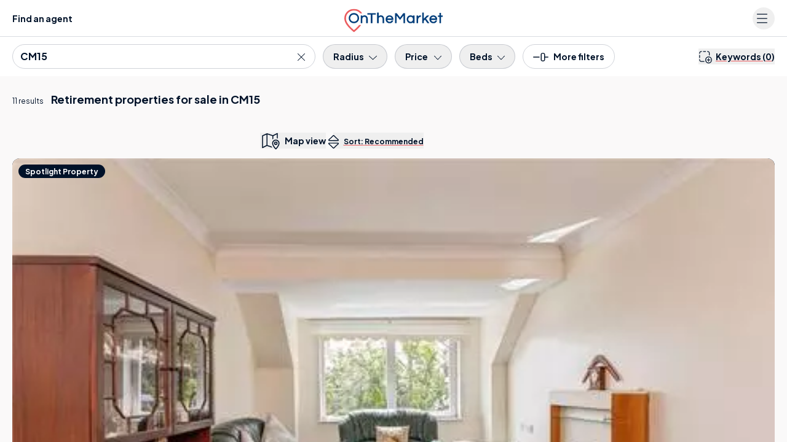

--- FILE ---
content_type: text/html; charset=UTF-8
request_url: https://www.onthemarket.com/retirement/property/cm15/
body_size: 67215
content:
<!DOCTYPE html><html lang="en"><head><meta charSet="utf-8" data-next-head=""/><meta content="user-scalable=yes width=device-width, initial-scale=1.0, maximum-scale=5.0" name="viewport" class="jsx-929177099" data-next-head=""/><meta http-equiv="Content-Type" content="text/html; charset=UTF-8" class="jsx-929177099" data-next-head=""/><meta http-equiv="X-UA-Compatible" content="IE=EDGE" class="jsx-929177099" data-next-head=""/><meta name="apple-mobile-web-app-capable" content="yes" class="jsx-929177099" data-next-head=""/><meta name="apple-mobile-web-app-status-bar-style" content="black" class="jsx-929177099" data-next-head=""/><meta name="theme-color" content="#001229" class="jsx-929177099" data-next-head=""/><title class="jsx-929177099" data-next-head="">Retirement Properties For Sale In Cm15 | OnTheMarket</title><meta name="robots" content="noodp" class="jsx-929177099" data-next-head=""/><link rel="canonical" href="https://www.onthemarket.com/retirement/property/cm15/" class="jsx-929177099" data-next-head=""/><link rel="manifest" href="https://www.onthemarket.com/assets/0e55a3d9/gzip/js/manifest.json" class="jsx-929177099" data-next-head=""/><link rel="apple-touch-icon" sizes="64x64" href="https://www.onthemarket.com/assets/images/icons-otm2/icon64.png" class="jsx-929177099" data-next-head=""/><link rel="apple-touch-icon" sizes="128x128" href="https://www.onthemarket.com/assets/images/icons-otm2/icon128.png" class="jsx-929177099" data-next-head=""/><link rel="apple-touch-icon" sizes="152x152" href="https://www.onthemarket.com/assets/images/icons-otm2/icon152.png" class="jsx-929177099" data-next-head=""/><link rel="icon" href="https://www.onthemarket.com/assets/images/icons-otm2/favicon.ico" type="image/x-icon" class="jsx-929177099" data-next-head=""/><link rel="shortcut icon" href="https://www.onthemarket.com/assets/images/icons-otm2/favicon.ico" type="image/x-icon" class="jsx-929177099" data-next-head=""/><link rel="icon" type="image/png" href="https://www.onthemarket.com/assets/images/icons-otm2/icon32.png" sizes="32x32" class="jsx-929177099" data-next-head=""/><meta name="twitter:site" content="@OnTheMarketCom" class="jsx-929177099" data-next-head=""/><meta name="twitter:creator" content="@OnTheMarketCom" class="jsx-929177099" data-next-head=""/><meta property="og:type" content="website" class="jsx-929177099" data-next-head=""/><meta name="description" content="Find the latest retirement properties available for sale in CM15 with the UK&#x27;s most user-friendly property portal. Search houses &amp; flats to buy from leading estate agents." class="jsx-929177099" data-next-head=""/><meta property="og:description" content="Find the latest retirement properties available for sale in CM15 with the UK&#x27;s most user-friendly property portal. Search houses &amp; flats to buy from leading estate agents." class="jsx-929177099" data-next-head=""/><meta property="og:title" content="Retirement Properties For Sale In Cm15 | OnTheMarket" class="jsx-929177099" data-next-head=""/><meta property="og:site_name" content="OnTheMarket" class="jsx-929177099" data-next-head=""/><meta property="og:image" content="https://www.onthemarket.com/assets/images/social-sharing.jpg" class="jsx-929177099" data-next-head=""/><link rel="preconnect" href="https://maps.googleapis.com" data-next-head=""/><link rel="preconnect" href="https://maps.gstatic.com" data-next-head=""/><link rel="preconnect" href="https://media.onthemarket.com"/><link rel="dns-prefetch" href="https://www.googletagmanager.com"/><link rel="dns-prefetch" href="https://www.google-analytics.com"/><link rel="dns-prefetch" href="https://media.onthemarket.com"/><link rel="preload" href="/assets/0.1.3146/_next/static/media/636a5ac981f94f8b-s.p.woff2" as="font" type="font/woff2" crossorigin="anonymous" data-next-font="size-adjust"/><link rel="preload" href="/assets/0.1.3146/_next/static/css/7b93862e4344b268.css" as="style"/><link rel="preload" href="/assets/0.1.3146/_next/static/css/8dad620b4924f39c.css" as="style"/><link rel="preload" href="/assets/0.1.3146/_next/static/css/c9699faea31ffdd9.css" as="style"/><link rel="preload" href="/assets/0.1.3146/_next/static/css/49e15254dde4fb4e.css" as="style"/><script id="service-workers" data-nscript="beforeInteractive">
        const updateReady = function(worker) {
          worker.postMessage({action: 'skipWaiting'});
        }
        const trackInstalling = function(worker) {
          worker.addEventListener('statechange', function() {
            if (worker.state == 'installed') {
              updateReady(worker);
            }
          });
        }

        if ('serviceWorker' in navigator) {
          window.addEventListener('load', function() {
            navigator.serviceWorker.register('/service-worker.js?v=').then(function(registration) {
            // Registration was successful
            console.log('ServiceWorker registration successful with scope: ', registration.scope);

            // no controller registered yet
            if (!navigator.serviceWorker.controller) {
              return;
            }

            // updated worker is waiting, call updateReady()
            if (registration.waiting) {
              updateReady(registration.waiting);
              return;
            }
            // updated worker installing, track it's state, if it becomes installed, call updateReady()
            if (registration.installing) {
              trackInstalling(registration.installing);
                return;
              }
              // listen for new workers installing, if one comes along track it, if it becomes installed, call updateReady()
              registration.addEventListener('updatefound', function() {
                trackInstalling(registration.installing);
                return;
              });
            }).catch(function(err) {
              // registration failed :(
              console.log('ServiceWorker registration failed: ', err);
            });
          });
        }
      </script><script id="dataLayerContainer" data-nscript="beforeInteractive">
        window.dataLayer = window.dataLayer || [];
        window.dataLayer.push({"g-location-type":"postal-district","g-location-id":"2030000477","page-type":"listings-section","property-prices":["110,000","174,995","170,000","175,000","230,000","110,000","163,500","325,000","310,000","195,000","130,000","80,000","138,500","165,000","150,000","159,000","479,000","120,000","110,000","125,000","198,500","170,000","210,000","135,000","125,000","149,900","240,000"],"no-of-suggested-properties":15,"no-of-properties":11,"location-name":"CM15","property-type":"retirement","typeahead":true,"g-hierarchy-level":7,"channel":"sale","meta-robots":"not-provided","page":1,"exclusive-first":true,"property-ids":["17626303","18253022","710510","17913898","17828570","17626303","15849416","16983254","16909300","16458269","16229709","17581939","18432321","18592944","18561562","18432334","18449179","18264293","18227951","18190516","18180597","18172694","17977581","13075506","17666400","16488078","14237024"],"location-county":"Essex","ranking-type":"recommended","under-offer":false,"non-standard-property-count":1,"http-status":"200","location-region":"South East","location-kingdom":"UK","location-id":"cm15","search-type":"retirement","location-country":"England","frame-size":30,"location-local-authority":"Brentwood","breadcrumbs":["uk","essex"],"direction":"desc","view":"list","sort-field":"recommended"});
      </script><link rel="stylesheet" href="/assets/0.1.3146/_next/static/css/7b93862e4344b268.css" data-n-g=""/><link rel="stylesheet" href="/assets/0.1.3146/_next/static/css/8dad620b4924f39c.css" data-n-p=""/><link rel="stylesheet" href="/assets/0.1.3146/_next/static/css/c9699faea31ffdd9.css" data-n-p=""/><link rel="stylesheet" href="/assets/0.1.3146/_next/static/css/49e15254dde4fb4e.css" data-n-p=""/><noscript data-n-css=""></noscript><script defer="" noModule="" src="/assets/0.1.3146/_next/static/chunks/polyfills-42372ed130431b0a.js"></script><script src="/assets/0.1.3146/_next/static/chunks/webpack-345f50e33fe06b3b.js" defer=""></script><script src="/assets/0.1.3146/_next/static/chunks/framework-d7945a8ad0653f37.js" defer=""></script><script src="/assets/0.1.3146/_next/static/chunks/main-8af4881ea5281068.js" defer=""></script><script src="/assets/0.1.3146/_next/static/chunks/pages/_app-68aa7e9b9a521f7a.js" defer=""></script><script src="/assets/0.1.3146/_next/static/chunks/9d08740d-f9910fb040d8bbb0.js" defer=""></script><script src="/assets/0.1.3146/_next/static/chunks/07c2d338-881f2f7e96723529.js" defer=""></script><script src="/assets/0.1.3146/_next/static/chunks/98bef5de-0c1f2873b4aa4e46.js" defer=""></script><script src="/assets/0.1.3146/_next/static/chunks/9442-2409bd336cfec137.js" defer=""></script><script src="/assets/0.1.3146/_next/static/chunks/323-1660860a5db7f234.js" defer=""></script><script src="/assets/0.1.3146/_next/static/chunks/8220-b7b5eda5ca7ba0c6.js" defer=""></script><script src="/assets/0.1.3146/_next/static/chunks/3915-d0b803013f6e3d30.js" defer=""></script><script src="/assets/0.1.3146/_next/static/chunks/7093-c409d3169772805f.js" defer=""></script><script src="/assets/0.1.3146/_next/static/chunks/1687-7619761f66a886fc.js" defer=""></script><script src="/assets/0.1.3146/_next/static/chunks/3359-85850a4b0c12837a.js" defer=""></script><script src="/assets/0.1.3146/_next/static/chunks/6785-c1bd813660681123.js" defer=""></script><script src="/assets/0.1.3146/_next/static/chunks/813-6a8561b716ec5039.js" defer=""></script><script src="/assets/0.1.3146/_next/static/chunks/3269-06c2ccad0c2d9e25.js" defer=""></script><script src="/assets/0.1.3146/_next/static/chunks/6000-c08298be4d9e8764.js" defer=""></script><script src="/assets/0.1.3146/_next/static/chunks/4489-f7d944d041e91791.js" defer=""></script><script src="/assets/0.1.3146/_next/static/chunks/4726-13769ed40de0b7ec.js" defer=""></script><script src="/assets/0.1.3146/_next/static/chunks/4855-0ffb9da300ee8659.js" defer=""></script><script src="/assets/0.1.3146/_next/static/chunks/4174-16eb7601b70474b8.js" defer=""></script><script src="/assets/0.1.3146/_next/static/chunks/6991-9336f0ce3674fca1.js" defer=""></script><script src="/assets/0.1.3146/_next/static/chunks/pages/%5BsearchType%5D/%5Bproperty%5D/%5Blocation%5D-b8fff188c905f1bf.js" defer=""></script><script src="/assets/0.1.3146/_next/static/0.1.3146/_buildManifest.js" defer=""></script><script src="/assets/0.1.3146/_next/static/0.1.3146/_ssgManifest.js" defer=""></script><style id="__jsx-929177099">:root{--font-plus-jakarta-sans:'Plus Jakarta Sans', 'Plus Jakarta Sans Fallback', Helvetica, Arial, sans-serif;--font-weight-semibold:600;--font-weight-bold:700;false}</style></head><body class="searchTypePropertyLocation"><link rel="preload" as="image" imageSrcSet="https://media.onthemarket.com/properties/17626303/1559975796/image-0-480x320.webp" fetchPriority="high"/><link rel="preload" as="image" imageSrcSet="https://media.onthemarket.com/properties/17626303/1559975796/image-1-480x320.webp" fetchPriority="high"/><link rel="preload" as="image" imageSrcSet="https://media.onthemarket.com/properties/17626303/1559975796/image-2-480x320.webp" fetchPriority="high"/><link rel="preload" as="image" imageSrcSet="https://media.onthemarket.com/properties/17626303/1559975796/image-3-480x320.webp" fetchPriority="high"/><link rel="preload" as="image" imageSrcSet="https://media.onthemarket.com/properties/17626303/1559975796/image-4-480x320.webp" fetchPriority="high"/><link rel="preload" as="image" href="https://media.onthemarket.com/agents/companies/13464/240304120044350/logo-190x100.png" fetchPriority="high"/><link rel="preload" as="image" imageSrcSet="https://media.onthemarket.com/properties/18253022/1579896856/image-0-480x320.webp" fetchPriority="high"/><link rel="preload" as="image" href="https://media.onthemarket.com/agents/branches/3252/150609131423189/logo-190x100.jpg" fetchPriority="high"/><link rel="preload" as="image" imageSrcSet="https://media.onthemarket.com/properties/710510/1589247706/image-0-480x320.webp" fetchPriority="high"/><link rel="preload" as="image" href="https://media.onthemarket.com/agents/companies/462/170424160908162/logo-190x100.jpg" fetchPriority="high"/><link rel="preload" as="image" imageSrcSet="https://media.onthemarket.com/properties/17913898/1568131209/image-0-480x320.webp" fetchPriority="high"/><link rel="preload" as="image" href="https://media.onthemarket.com/agents/branches/41385/170317104940515/logo-190x100.jpg" fetchPriority="high"/><link rel="preload" as="image" imageSrcSet="https://media.onthemarket.com/properties/17828570/1565602175/image-0-480x320.webp" fetchPriority="high"/><link rel="preload" as="image" href="https://media.onthemarket.com/agents/companies/127/220729131237507/logo-190x100.jpg" fetchPriority="high"/><link rel="preload" as="image" imageSrcSet="https://media.onthemarket.com/properties/18432321/1586734505/image-0-480x320.webp"/><link rel="preload" as="image" imageSrcSet="https://media.onthemarket.com/properties/18432321/1586776775/image-1-480x320.webp"/><link rel="preload" as="image" imageSrcSet="https://media.onthemarket.com/properties/18432321/1586734505/image-2-480x320.webp"/><link rel="preload" as="image" imageSrcSet="https://media.onthemarket.com/properties/18432321/1586734505/image-3-480x320.webp"/><link rel="preload" as="image" imageSrcSet="https://media.onthemarket.com/properties/18432321/1586390691/image-4-480x320.webp"/><link rel="preload" as="image" href="https://media.onthemarket.com/agents/branches/42907/190424113818898/logo-190x100.jpg"/><link rel="preload" as="image" imageSrcSet="https://media.onthemarket.com/properties/18592944/1590599061/image-0-480x320.webp"/><link rel="preload" as="image" imageSrcSet="https://media.onthemarket.com/properties/18592944/1590599061/image-1-480x320.webp"/><link rel="preload" as="image" imageSrcSet="https://media.onthemarket.com/properties/18592944/1590599061/image-2-480x320.webp"/><link rel="preload" as="image" imageSrcSet="https://media.onthemarket.com/properties/18592944/1590599061/image-3-480x320.webp"/><link rel="preload" as="image" imageSrcSet="https://media.onthemarket.com/properties/18592944/1590599061/image-4-480x320.webp"/><link rel="preload" as="image" href="https://media.onthemarket.com/agents/branches/56939/241111155433587/logo-190x100.png"/><link rel="preload" as="image" imageSrcSet="https://media.onthemarket.com/properties/18561562/1589955893/image-0-480x320.webp"/><link rel="preload" as="image" href="https://media.onthemarket.com/agents/companies/8005/180920104655149/logo-190x100.png"/><link rel="preload" as="image" imageSrcSet="https://media.onthemarket.com/properties/18432334/1586734512/image-0-480x320.webp"/><link rel="preload" as="image" imageSrcSet="https://media.onthemarket.com/properties/18432334/1586734512/image-1-480x320.webp"/><link rel="preload" as="image" imageSrcSet="https://media.onthemarket.com/properties/18432334/1586734512/image-2-480x320.webp"/><link rel="preload" as="image" imageSrcSet="https://media.onthemarket.com/properties/18432334/1586734512/image-3-480x320.webp"/><link rel="preload" as="image" imageSrcSet="https://media.onthemarket.com/properties/18432334/1586390732/image-4-480x320.webp"/><link rel="preload" as="image" imageSrcSet="https://media.onthemarket.com/properties/18449179/1590050875/image-0-480x320.webp"/><link rel="preload" as="image" imageSrcSet="https://media.onthemarket.com/properties/18449179/1587682651/image-1-480x320.webp"/><link rel="preload" as="image" imageSrcSet="https://media.onthemarket.com/properties/18449179/1590050875/image-2-480x320.webp"/><link rel="preload" as="image" imageSrcSet="https://media.onthemarket.com/properties/18449179/1590050875/image-3-480x320.webp"/><link rel="preload" as="image" imageSrcSet="https://media.onthemarket.com/properties/18449179/1586959673/image-4-480x320.webp"/><link rel="preload" as="image" imageSrcSet="https://media.onthemarket.com/properties/18264293/1580306125/image-0-480x320.webp"/><link rel="preload" as="image" href="https://media.onthemarket.com/agents/companies/2032/180208142701888/logo-190x100.jpg"/><link rel="preload" as="image" imageSrcSet="https://media.onthemarket.com/properties/18227951/1579026753/image-0-480x320.webp"/><link rel="preload" as="image" href="https://media.onthemarket.com/agents/companies/8274/240129092432548/logo-190x100.png"/><link rel="preload" as="image" imageSrcSet="https://media.onthemarket.com/properties/18190516/1577821372/image-0-480x320.webp"/><link rel="preload" as="image" imageSrcSet="https://media.onthemarket.com/properties/18180597/1579777424/image-0-480x320.webp"/><link rel="preload" as="image" imageSrcSet="https://media.onthemarket.com/properties/18180597/1577652002/image-1-480x320.webp"/><link rel="preload" as="image" imageSrcSet="https://media.onthemarket.com/properties/18180597/1579777424/image-2-480x320.webp"/><link rel="preload" as="image" imageSrcSet="https://media.onthemarket.com/properties/18180597/1579777424/image-3-480x320.webp"/><link rel="preload" as="image" imageSrcSet="https://media.onthemarket.com/properties/18180597/1577353796/image-4-480x320.webp"/><link rel="preload" as="image" imageSrcSet="https://media.onthemarket.com/properties/18172694/1577092628/image-0-480x320.webp"/><link rel="preload" as="image" imageSrcSet="https://media.onthemarket.com/properties/17977581/1570211424/image-0-480x320.webp"/><link rel="preload" as="image" imageSrcSet="https://media.onthemarket.com/properties/13075506/1562913167/image-0-480x320.webp"/><link rel="preload" as="image" imageSrcSet="https://media.onthemarket.com/properties/17666400/1561009633/image-0-480x320.webp"/><link rel="preload" as="image" imageSrcSet="https://media.onthemarket.com/properties/16488078/1575341873/image-0-480x320.webp"/><link rel="preload" as="image" imageSrcSet="https://media.onthemarket.com/properties/16488078/1575341873/image-1-480x320.webp"/><link rel="preload" as="image" imageSrcSet="https://media.onthemarket.com/properties/16488078/1575341873/image-2-480x320.webp"/><link rel="preload" as="image" imageSrcSet="https://media.onthemarket.com/properties/16488078/1575341873/image-3-480x320.webp"/><link rel="preload" as="image" imageSrcSet="https://media.onthemarket.com/properties/16488078/1575341873/image-4-480x320.webp"/><link rel="preload" as="image" imageSrcSet="https://media.onthemarket.com/properties/14237024/1559341629/image-0-480x320.webp"/><div id="__next"><div data-rht-toaster="" style="position:fixed;z-index:9999;top:16px;left:16px;right:16px;bottom:16px;pointer-events:none" class="toast"></div><div data-component="search-results-map-list" class="md:flex md:h-screen"><div class="icons-wrapper-defs hidden"><svg class="svg-icon"><defs><symbol id="icon-bedroom"><path d="m28.85,23.439l-28.178,0a0.605,0.605 0 0 1 -0.64,-0.64l0,-6.6a0.605,0.605 0 0 1 0.64,-0.637l28.178,0a0.605,0.605 0 0 1 0.64,0.64l0,6.6a0.689,0.689 0 0 1 -0.64,0.637zm-27.537,-1.277l26.9,0l0,-5.319l-26.9,0l0,5.319z"></path><path d="m24.175,7.813l-2.434,0a0.64,0.64 0 0 1 0,-1.281l1.793,0l0,-5.251l-17.546,0l0,5.251l1.6,0a0.64,0.64 0 0 1 0,1.281l-2.241,0a0.605,0.605 0 0 1 -0.64,-0.64l0,-6.533a0.605,0.605 0 0 1 0.64,-0.64l18.76,0a0.605,0.605 0 0 1 0.64,0.64l0,6.532a0.558,0.558 0 0 1 -0.572,0.641z"></path><path d="m16.426,7.813l-3.33,0a0.64,0.64 0 1 1 0,-1.281l3.33,0a0.605,0.605 0 0 1 0.64,0.64a0.642,0.642 0 0 1 -0.64,0.641z"></path><path d="m28.85,16.847l-28.178,0a0.764,0.764 0 0 1 -0.576,-0.32a0.582,0.582 0 0 1 0,-0.64l4.675,-9.03a0.616,0.616 0 1 1 1.089,0.576l-4.1,8.133l26,0l-4.163,-8.069a0.616,0.616 0 0 1 1.089,-0.576l4.675,9.03a0.748,0.748 0 0 1 0,0.64a0.582,0.582 0 0 1 -0.511,0.256z"></path><path d="m4.771,26a0.605,0.605 0 0 1 -0.64,-0.64l0,-2.562a0.64,0.64 0 1 1 1.281,0l0,2.56a0.605,0.605 0 0 1 -0.641,0.642z"></path><path d="m24.751,26a0.605,0.605 0 0 1 -0.64,-0.64l0,-2.562a0.64,0.64 0 1 1 1.281,0l0,2.56a0.642,0.642 0 0 1 -0.641,0.642z"></path><path d="m13.097,9.286l-5.06,0a0.605,0.605 0 0 1 -0.64,-0.64l0,-2.883a0.605,0.605 0 0 1 0.64,-0.64l5.06,0a0.605,0.605 0 0 1 0.64,0.64l0,2.882a0.642,0.642 0 0 1 -0.64,0.641zm-4.419,-1.281l3.778,0l0,-1.6l-3.778,0l0,1.6z"></path><path d="m21.486,9.286l-5.06,0a0.605,0.605 0 0 1 -0.64,-0.64l0,-2.883a0.605,0.605 0 0 1 0.64,-0.64l5.06,0a0.605,0.605 0 0 1 0.64,0.64l0,2.882a0.642,0.642 0 0 1 -0.64,0.641zm-4.419,-1.281l3.778,0l0,-1.6l-3.778,0l0,1.6z"></path></symbol><symbol id="icon-bathroom"><path d="m23.99001,22.797l-18.46301,0a5.5,5.5 0 0 1 -5.52699,-5.527l0,-5.024a0.593,0.593 0 0 1 0.62801,-0.628l28.261,0a0.593,0.593 0 0 1 0.62799,0.628l0,5.024a5.535,5.535 0 0 1 -5.52699,5.527zm-22.73401,-9.986l0,4.4a4.275,4.275 0 0 0 4.271,4.267l18.46301,0a4.275,4.275 0 0 0 4.271,-4.271l0,-4.4l-27.005,0.004z"></path><path d="m6.28001,26a0.593,0.593 0 0 1 -0.62801,-0.628l0,-3.2a0.628,0.628 0 0 1 1.256,0l0,3.2a0.593,0.593 0 0 1 -0.62799,0.628z"></path><path d="m23.23699,26a0.593,0.593 0 0 1 -0.62799,-0.628l0,-3.2a0.628,0.628 0 0 1 1.256,0l0,3.2a0.629,0.629 0 0 1 -0.62801,0.628z"></path><path d="m25.497,26l-21.478,0a0.628,0.628 0 0 1 0,-1.256l21.478,0a0.593,0.593 0 0 1 0.628,0.628a0.629,0.629 0 0 1 -0.628,0.628z"></path><path d="m3.14001,12.812a0.593,0.593 0 0 1 -0.62801,-0.628l0,-11.556a0.593,0.593 0 0 1 0.62801,-0.628l4.019,0a0.593,0.593 0 0 1 0.62799,0.628l0,1.947a0.628,0.628 0 0 1 -1.256,0l0,-1.319l-2.763,0l0,10.928a0.629,0.629 0 0 1 -0.62799,0.628z"></path><path d="m9.29399,6.029l-4.33299,0a0.593,0.593 0 0 1 -0.62801,-0.628a2.826,2.826 0 0 1 5.65201,0a0.8,0.8 0 0 1 -0.69101,0.628zm-3.579,-1.254l2.826,0a1.5,1.5 0 0 0 -1.382,-0.942a1.587,1.587 0 0 0 -1.444,0.942z"></path></symbol><symbol id="icon-detached"><path d="m2.8042,6.69104l0,19.05701l23.2002,0l0,-19.05701"></path><path d="m0.80566,7.49414l13.81152,-6.89404l13.56934,6.89404"></path></symbol><symbol id="icon-semi-detached"><path d="m2.18428,5.79696l0,19.05713l12.60938,0l0,-19.05713"></path><path d="m14.68428,5.79696l0,19.05713l12.60938,0l0,-19.05713"></path><path d="m0.84228,6.68993l7.67969,-6.08997l5.81152,4.60901"></path><path d="m15.14404,5.21007l5.81348,-4.61011l7.67773,6.08997"></path></symbol><symbol id="icon-terraced"><path d="m2.17792,3.827l0,19.05701l8.5,0l0,-19.05701"></path><path d="m10.60394,3.827l0,19.05701l8.5,0l0,-19.05701"></path><path d="m19.10492,3.827l0,19.05701l8.5,0l0,-19.05701"></path><path d="m0.83594,4.54288l5.59082,-3.94702l4.19434,2.96008"></path><path d="m10.66034,3.56094l4.19336,-2.95996l4.36719,3.08398"></path><path d="m19.1604,3.56094l4.19238,-2.95996l5.59277,3.94702"></path></symbol><symbol id="icon-end-of-terrace"><path d="m2.17792,3.82602l0,19.05701l8.5,0l0,-19.05701"></path><path d="m10.60394,3.82602l0,19.05701l8.5,0l0,-19.05701"></path><path d="m19.10492,3.82602l0,19.05701l8.5,0l0,-19.05701"></path><path d="m0.83594,4.5419l5.59082,-3.94702l4.19434,2.96008"></path><path d="m10.66034,3.55997l4.19336,-2.95996l4.36719,3.08398"></path><path d="m19.1604,3.55997l4.19238,-2.95996l5.59277,3.94702"></path><g class="icon-end-of-terrace end"><path d="m19.2749,22.88306l8.31104,0l0,-19.00806l-4.37207,-2.71289l-3.93799,2.71289l-0.00098,19.00806z"></path></g></symbol><symbol id="icon-bungalow"><path d="m23.49249,9.45197l0.57031,0.23108l6.2666,2.53406"></path><path d="m23.33588,25.74707l4.81641,0l0,-14.06604"></path><path d="m2.81616,6.69104l0,19.05701l20.33398,0l0,-19.05701"></path><path d="m0.81653,7.49408l12.36523,-6.89404l12.14648,6.89404"></path></symbol><symbol id="icon-flat"><rect x="8" y="3" height="22" width="13"></rect><rect height="20.8" width="11.8" y="3.6" x="8.6"></rect><rect x="0" y="0" height="25" width="13"></rect><rect id="svg_9" height="23.8" width="11.8" y="0.6" x="0.6"></rect><rect id="svg_11" x="16" y="0" height="25" width="13"></rect><rect id="svg_12" height="23.8" width="11.8" y="0.6" x="16.6"></rect></symbol><symbol id="icon-developments" viewBox="0 0 32.497 26"><path fill="currentColor" d="M18.686,16.235H13.811a2.438,2.438,0,0,0-2.437,2.437v6.5a.812.812,0,1,0,1.625,0v-6.5a.815.815,0,0,1,.812-.812h4.875a.812.812,0,0,1,.812.812v6.5a.812.812,0,1,0,1.625,0v-6.5A2.438,2.438,0,0,0,18.686,16.235ZM3.752,9.8l-2.244.924A2.431,2.431,0,0,0,0,12.975V25.131a.842.842,0,0,0,.676.844.816.816,0,0,0,.949-.8v-12.2a.815.815,0,0,1,.505-.754l2.24-.92A.814.814,0,0,0,3.752,9.8ZM25.277,5.627,17.153.215a1.994,1.994,0,0,0-.9-.229,1.576,1.576,0,0,0-.9.273L7.226,5.671A1.528,1.528,0,0,0,6.5,7.024V25.172a.812.812,0,1,0,1.625,0V7.024l8.124-5.413,8.124,5.413V25.172a.812.812,0,1,0,1.625,0V7.024A1.665,1.665,0,0,0,25.277,5.627Zm5.712,5.093L28.745,9.8a.813.813,0,1,0-.618,1.5l2.244.922a.806.806,0,0,1,.5.748V25.131a.842.842,0,0,0,.676.844.815.815,0,0,0,.949-.8v-12.2A2.433,2.433,0,0,0,30.989,10.72Z"></path></symbol><symbol id="icon-phone-v2" viewBox="0 0 26.626 26.631"><defs><clipPath id="a"><path fill="currentColor" d="M0 0h26.626v26.631H0z"></path></clipPath></defs><g clip-path="url(#a)"><path d="M21.83 26.632a2.913 2.913 0 0 1-.525-.048 15.94 15.94 0 0 1-6.821-2.284 34.816 34.816 0 0 1-10.332-9.376A20.186 20.186 0 0 1 .358 7.363a17.511 17.511 0 0 1-.351-2.521 2.718 2.718 0 0 1 .9-2.2l.763-.766c.406-.408.813-.818 1.227-1.22A1.89 1.89 0 0 1 4.362 0a1.973 1.973 0 0 1 1.351.888l3.763 5.1a2.051 2.051 0 0 1-.385 3.182 2.177 2.177 0 0 0-.782.979 2 2 0 0 0 .291 1.43 15.225 15.225 0 0 0 3.14 3.842 33.152 33.152 0 0 0 2.76 2.264 4.183 4.183 0 0 0 1.223.589 1.147 1.147 0 0 0 1.318-.339c.271-.31.5-.566.744-.8a1.883 1.883 0 0 1 2.588-.172 432.331 432.331 0 0 1 5.478 4.042 1.575 1.575 0 0 1 .223 2.557 59.964 59.964 0 0 1-2.349 2.359 2.927 2.927 0 0 1-1.893.709M4.221 1.611c-.017.024-.093.076-.208.187-.407.4-.808.8-1.209 1.2L2 3.8a1.14 1.14 0 0 0-.4.932 16.225 16.225 0 0 0 .311 2.26 18.647 18.647 0 0 0 3.507 6.956 33.323 33.323 0 0 0 9.891 8.979 14.335 14.335 0 0 0 6.18 2.064.773.773 0 0 1 .084.013 1.288 1.288 0 0 0 1.082-.277 58.273 58.273 0 0 0 2.283-2.3 1.04 1.04 0 0 1 .092-.084c-.038-.019-.067 0-.1-.028q-2.75-2.06-5.53-4.081a.321.321 0 0 0-.464.012 9.99 9.99 0 0 0-.644.689 2.722 2.722 0 0 1-3.07.858 5.682 5.682 0 0 1-1.657-.81 34.517 34.517 0 0 1-2.89-2.372 16.658 16.658 0 0 1-3.435-4.2 3.556 3.556 0 0 1-.485-2.642.851.851 0 0 1 .035-.122A3.8 3.8 0 0 1 8.221 7.83a.563.563 0 0 0 .121-.094.449.449 0 0 0-.02-.636.832.832 0 0 1-.1-.109l-3.8-5.152a1.2 1.2 0 0 0-.2-.228" fill="currentColor"></path></g></symbol><symbol id="icon-leaf" viewBox="0 0 39 50"><g><path d="m21.135,41.37503l0,2.96997l-2.94,0l0,-2.95996c-0.48102,-0.09204 -0.927,-0.167 -1.36798,-0.26294a13.342,13.342 0 0 1 -10.43402,-12.19019a11.539,11.539 0 0 1 1.34002,-5.83301a48.453,48.453 0 0 1 5.78297,-9.06079c1.84705,-2.33911 3.84399,-4.56811 5.77405,-6.84521l0.41998,-0.4939a2.939,2.939 0 0 0 0.27301,0.44312a73.969,73.969 0 0 1 10.88398,14.54296a15.427,15.427 0 0 1 1.914,4.79493a11.823,11.823 0 0 1 -1.25202,7.59106a13.045,13.045 0 0 1 -10.17596,7.25c-0.04803,0.00684 -0.09399,0.02295 -0.21802,0.05396m0.02698,-20.57593l0,3.09985l2.11005,-1.39185l1.63097,2.45093c-1.172,0.78003 -2.29999,1.52588 -3.42102,2.28394c-0.13697,0.09302 -0.32996,0.24414 -0.33301,0.37207c-0.026,1.13086 -0.01495,2.26294 -0.01495,3.48999l3.54394,-2.6521l1.76105,2.34717c-0.18305,0.14502 -0.33203,0.2688 -0.487,0.38501c-1.5,1.12598 -3.00604,2.24878 -4.5,3.38183c-0.13001,0.1001 -0.29999,0.25904 -0.29999,0.39502c-0.02405,1.12403 -0.01404,2.24805 -0.01404,3.375a1.051,1.051 0 0 0 0.18298,0.01197a10.307,10.307 0 0 0 8.63702,-10.61402a10.893,10.893 0 0 0 -1.43298,-4.23486a57.51,57.51 0 0 0 -6.685,-9.75611c-0.70001,-0.85791 -1.422,-1.69384 -2.20001,-2.61303c-0.11401,0.156 -0.18604,0.2622 -0.26598,0.36206c-1.53004,1.90698 -3.10199,3.78393 -4.58504,5.73413a35,35 0 0 0 -4.46098,7.28882a10.131,10.131 0 0 0 -0.93404,3.26416a9.764,9.764 0 0 0 3.83106,8.43799a9.942,9.942 0 0 0 4.95996,2.15698c0,-1.09204 0.01599,-2.1521 -0.01398,-3.20996a0.87,0.87 0 0 0 -0.29998,-0.58814c-1.51405,-1.16284 -3.047,-2.30004 -4.57404,-3.44897c-0.138,-0.1001 -0.26996,-0.21607 -0.41498,-0.33203l1.76099,-2.344l3.54303,2.64795c0,-1.19995 0.00897,-2.29394 -0.01202,-3.38598a0.624,0.624 0 0 0 -0.255,-0.4148c-0.55798,-0.40015 -1.13501,-0.76807 -1.70502,-1.14819l-1.79999,-1.19995l1.638,-2.45093l2.14502,1.42505l0,-3.125l2.96497,0z" fill="currentColor"></path></g></symbol></defs></svg><svg style="display:none"><symbol data-prefix="fal" data-icon="bed-empty" class="svg-inline--fa fa-bed-empty" role="img" viewBox="0 0 576 512" aria-hidden="true" id="icon-bed"><path fill="currentColor" d="M16 32c8.8 0 16 7.2 16 16l0 112 432 0c61.9 0 112 50.1 112 112l0 192c0 8.8-7.2 16-16 16s-16-7.2-16-16l0-80-512 0 0 80c0 8.8-7.2 16-16 16S0 472.8 0 464L0 48c0-8.8 7.2-16 16-16zM32 192l0 160 512 0 0-80c0-44.2-35.8-80-80-80L32 192z"></path></symbol></svg><svg style="display:none"><symbol data-prefix="fal" data-icon="bed-front" class="svg-inline--fa fa-bed-front" role="img" viewBox="0 0 512 512" aria-hidden="true" id="icon-bed-front"><path fill="currentColor" d="M64 96l0 40.6c9.4-5.4 20.3-8.6 32-8.6l112 0c19.1 0 36.3 8.4 48 21.7 11.7-13.3 28.9-21.7 48-21.7l112 0c11.7 0 22.6 3.1 32 8.6L448 96c0-17.7-14.3-32-32-32L96 64C78.3 64 64 78.3 64 96zm416 96l0 48c19.4 14.6 32 37.8 32 64l0 160c0 8.8-7.2 16-16 16s-16-7.2-16-16l0-48-448 0 0 48c0 8.8-7.2 16-16 16S0 472.8 0 464L0 304c0-26.2 12.6-49.4 32-64L32 96c0-35.3 28.7-64 64-64l320 0c35.3 0 64 28.7 64 64l0 96zm-32 33.6l0-33.6c0-17.7-14.3-32-32-32l-112 0c-17.7 0-32 14.3-32 32l0 32 160 0c5.5 0 10.8 .6 16 1.6zM240 224l0-32c0-17.7-14.3-32-32-32L96 160c-17.7 0-32 14.3-32 32l0 33.6c5.2-1 10.5-1.6 16-1.6l160 0zm240 80c0-26.5-21.5-48-48-48L80 256c-26.5 0-48 21.5-48 48l0 80 448 0 0-80z"></path></symbol></svg><svg style="display:none"><symbol data-prefix="fal" data-icon="bath" class="svg-inline--fa fa-bath" role="img" viewBox="0 0 512 512" aria-hidden="true" id="icon-bath"><path fill="currentColor" d="M64 61.3c0-16.2 13.1-29.3 29.3-29.3 7.8 0 15.2 3.1 20.7 8.6L139 65.7c-7 11.1-11 24.2-11 38.3 0 20.2 8.3 38.5 21.8 51.6l-1.1 1.1c-6.2 6.2-6.2 16.4 0 22.6s16.4 6.2 22.6 0l104-104c6.2-6.2 6.2-16.4 0-22.6s-16.4-6.2-22.6 0l-1.1 1.1c-13.1-13.4-31.4-21.8-51.6-21.8-14.1 0-27.2 4-38.3 11L136.6 17.9C125.1 6.5 109.5 0 93.3 0 59.4 0 32 27.4 32 61.3l0 194.7-16 0c-8.8 0-16 7.2-16 16s7.2 16 16 16l16 0 0 80c0 30.5 12.2 58.2 32 78.4L64 496c0 8.8 7.2 16 16 16s16-7.2 16-16l0-26.8c14.5 6.9 30.8 10.8 48 10.8l224 0c17.2 0 33.5-3.9 48-10.8l0 26.8c0 8.8 7.2 16 16 16s16-7.2 16-16l0-49.6c19.8-20.2 32-47.9 32-78.4l0-80 16 0c8.8 0 16-7.2 16-16s-7.2-16-16-16L64 256 64 61.3zM229 76.4L172.4 133c-7.6-7.3-12.4-17.6-12.4-29 0-22.1 17.9-40 40-40 11.4 0 21.7 4.8 29 12.4zM64 288l384 0 0 80c0 44.2-35.8 80-80 80l-224 0c-44.2 0-80-35.8-80-80l0-80z"></path></symbol></svg><svg style="display:none"><symbol data-prefix="fal" data-icon="envelope" class="svg-inline--fa fa-envelope" role="img" viewBox="0 0 512 512" aria-hidden="true" id="icon-envelope"><path fill="currentColor" d="M0 122.5l0-2.5 .1 0C1.3 88.9 27 64 58.5 64l395 0c31.5 0 57.1 24.9 58.4 56l.1 0 0 264c0 35.3-28.7 64-64 64L64 448c-35.3 0-64-28.7-64-64L0 122.5zm480 53.1L303.3 305.1c-28.2 20.6-66.5 20.6-94.6 0L32 175.6 32 384c0 17.7 14.3 32 32 32l384 0c17.7 0 32-14.3 32-32l0-208.4zm0-53.1c0-14.6-11.9-26.5-26.5-26.5l-395 0c-14.6 0-26.5 11.9-26.5 26.5 0 8.4 4 16.4 10.8 21.4L227.6 279.3c16.9 12.4 39.9 12.4 56.8 0L469.2 143.8c6.8-5 10.8-12.9 10.8-21.4z"></path></symbol></svg><svg style="display:none"><symbol data-prefix="fal" data-icon="up-right-and-down-left-from-center" class="svg-inline--fa fa-up-right-and-down-left-from-center" role="img" viewBox="0 0 512 512" aria-hidden="true" id="icon-expand-alt"><path fill="currentColor" d="M321 0c-18.2 0-33 14.8-33 33 0 8.7 3.5 17.1 9.7 23.3l35.7 35.7-71.7 71.7c-15.6 15.6-15.6 40.9 0 56.6l30.1 30.1c15.6 15.6 40.9 15.6 56.6 0l71.7-71.7 35.7 35.7c6.2 6.2 14.6 9.7 23.3 9.7 18.2 0 33-14.8 33-33l0-159c0-17.7-14.3-32-32-32L321 0zm-1 33c0-.5 .4-1 1-1l159 0 0 159c0 .5-.4 1-1 1-.3 0-.5-.1-.7-.3l-47-47c-6.2-6.2-16.4-6.2-22.6 0l-83 83c-3.1 3.1-8.2 3.1-11.3 0l-30.1-30.1c-3.1-3.1-3.1-8.2 0-11.3l83-83c6.2-6.2 6.2-16.4 0-22.6l-47-47c-.2-.2-.3-.4-.3-.7zM32 512l159 0c18.2 0 33-14.8 33-33 0-8.7-3.5-17.1-9.7-23.3l-35.7-35.7 71.7-71.7c15.6-15.6 15.6-40.9 0-56.6l-30.1-30.1c-15.6-15.6-40.9-15.6-56.6 0L92 333.4 56.3 297.7c-6.2-6.2-14.6-9.7-23.3-9.7-18.2 0-33 14.8-33 33L0 480c0 17.7 14.3 32 32 32zm160-33c0 .5-.4 1-1 1l-159 0 0-159c0-.5 .4-1 1-1 .3 0 .5 .1 .7 .3l47 47c6.2 6.2 16.4 6.2 22.6 0l83-83c3.1-3.1 8.2-3.1 11.3 0l30.1 30.1c3.1 3.1 3.1 8.2 0 11.3l-83 83c-6.2 6.2-6.2 16.4 0 22.6l47 47c.2 .2 .3 .4 .3 .7z"></path></symbol></svg><svg style="display:none"><symbol data-prefix="fal" data-icon="map-location-dot" class="svg-inline--fa fa-map-location-dot" role="img" viewBox="0 0 640 512" aria-hidden="true" id="icon-map-v2"><path fill="currentColor" d="M576 26.7c0-5.6-2.9-10.7-7.6-13.6s-10.6-3.2-15.6-.7L416.9 80.7 242.6 22.6c-11.5-3.8-24-3.2-35 1.8L73.4 85.3C67.7 87.9 64 93.6 64 99.9l0 385.4c0 5.6 2.9 10.7 7.6 13.6s10.6 3.2 15.6 .7l135.9-68.4 174.3 58.1 .6 .2c-3.7-5.6-7.3-11.3-10.8-17.1-4.7-7.8-9.4-16.1-13.8-24.8l-133.4-44.5 0-347.7 160 53.3 0 109.4c9.7-8.6 20.5-16.1 32-22.2l0-87 112-56.4 0 126.4c11.1 2.1 21.8 5.3 32 9.5l0-161.8zM208 403L96 459.4 96 110.2 208 59.4 208 403zM512 256c49.1 0 88 39 88 85.9 0 25.6-12.4 57.1-31.8 89.4-18 29.9-39.9 57.1-56.2 75.8-16.4-18.7-38.2-45.8-56.2-75.8-19.4-32.3-31.8-63.8-31.8-89.4 0-46.9 38.9-85.9 88-85.9zM392 341.9c0 68.9 64.1 150.4 98.6 189.3 11.6 13 31.3 13 42.9 0 34.5-38.9 98.6-120.4 98.6-189.3 0-65.1-53.7-117.9-120-117.9S392 276.8 392 341.9zM512 368a24 24 0 1 1 0-48 24 24 0 1 1 0 48zm-56-24a56 56 0 1 0 112 0 56 56 0 1 0 -112 0z"></path></symbol></svg><svg style="display:none"><symbol data-prefix="fal" data-icon="rectangle-list" class="svg-inline--fa fa-rectangle-list" role="img" viewBox="0 0 512 512" aria-hidden="true" id="icon-list-v2"><path fill="currentColor" d="M64 96c-17.7 0-32 14.3-32 32l0 256c0 17.7 14.3 32 32 32l384 0c17.7 0 32-14.3 32-32l0-256c0-17.7-14.3-32-32-32L64 96zM0 128C0 92.7 28.7 64 64 64l384 0c35.3 0 64 28.7 64 64l0 256c0 35.3-28.7 64-64 64L64 448c-35.3 0-64-28.7-64-64L0 128zM128 232a24 24 0 1 1 0-48 24 24 0 1 1 0 48zm80-40l192 0c8.8 0 16 7.2 16 16s-7.2 16-16 16l-192 0c-8.8 0-16-7.2-16-16s7.2-16 16-16zm0 96l192 0c8.8 0 16 7.2 16 16s-7.2 16-16 16l-192 0c-8.8 0-16-7.2-16-16s7.2-16 16-16zM104 304a24 24 0 1 1 48 0 24 24 0 1 1 -48 0z"></path></symbol></svg><svg style="display:none"><symbol data-prefix="fal" data-icon="grid-2" class="svg-inline--fa fa-grid-2" role="img" viewBox="0 0 448 512" aria-hidden="true" id="icon-grid-v2"><path fill="currentColor" d="M48 64c-8.8 0-16 7.2-16 16l0 96c0 8.8 7.2 16 16 16l96 0c8.8 0 16-7.2 16-16l0-96c0-8.8-7.2-16-16-16L48 64zM0 80C0 53.5 21.5 32 48 32l96 0c26.5 0 48 21.5 48 48l0 96c0 26.5-21.5 48-48 48l-96 0c-26.5 0-48-21.5-48-48L0 80zM48 320c-8.8 0-16 7.2-16 16l0 96c0 8.8 7.2 16 16 16l96 0c8.8 0 16-7.2 16-16l0-96c0-8.8-7.2-16-16-16l-96 0zM0 336c0-26.5 21.5-48 48-48l96 0c26.5 0 48 21.5 48 48l0 96c0 26.5-21.5 48-48 48l-96 0c-26.5 0-48-21.5-48-48l0-96zM400 64l-96 0c-8.8 0-16 7.2-16 16l0 96c0 8.8 7.2 16 16 16l96 0c8.8 0 16-7.2 16-16l0-96c0-8.8-7.2-16-16-16zM304 32l96 0c26.5 0 48 21.5 48 48l0 96c0 26.5-21.5 48-48 48l-96 0c-26.5 0-48-21.5-48-48l0-96c0-26.5 21.5-48 48-48zm0 288c-8.8 0-16 7.2-16 16l0 96c0 8.8 7.2 16 16 16l96 0c8.8 0 16-7.2 16-16l0-96c0-8.8-7.2-16-16-16l-96 0zm-48 16c0-26.5 21.5-48 48-48l96 0c26.5 0 48 21.5 48 48l0 96c0 26.5-21.5 48-48 48l-96 0c-26.5 0-48-21.5-48-48l0-96z"></path></symbol></svg><svg style="display:none"><symbol data-prefix="fal" data-icon="sort" class="svg-inline--fa fa-sort" role="img" viewBox="0 0 384 512" aria-hidden="true" id="icon-sort-v2"><path fill="currentColor" d="M32 192L352 192 192 32 32 192zm0 32c-12.9 0-24.6-7.8-29.6-19.8S.2 178.5 9.4 169.4l160-160c12.5-12.5 32.8-12.5 45.3 0l160 160c9.2 9.2 11.9 22.9 6.9 34.9S364.9 224 352 224L32 224zm0 96l160 160 160-160-320 0zm0-32l320 0c12.9 0 24.6 7.8 29.6 19.8s2.2 25.7-6.9 34.9l-160 160c-12.5 12.5-32.8 12.5-45.3 0l-160-160c-9.2-9.2-11.9-22.9-6.9-34.9S19.1 288 32 288z"></path></symbol></svg><svg style="display:none"><symbol data-prefix="fal" data-icon="id-card-clip" class="svg-inline--fa fa-id-card-clip" role="img" viewBox="0 0 576 512" aria-hidden="true" id="icon-card"><path fill="currentColor" d="M352 0l-128 0 0 64 128 0 0-64zM224-32l128 0c17.7 0 32 14.3 32 32l0 64c0 17.7-14.3 32-32 32L224 96c-17.7 0-32-14.3-32-32l0-64c0-17.7 14.3-32 32-32zm96 256a32 32 0 1 0 -64 0 32 32 0 1 0 64 0zm-96 0a64 64 0 1 1 128 0 64 64 0 1 1 -128 0zM208 400c0 8.8-7.2 16-16 16s-16-7.2-16-16c0-44.2 35.8-80 80-80l64 0c44.2 0 80 35.8 80 80 0 8.8-7.2 16-16 16s-16-7.2-16-16c0-26.5-21.5-48-48-48l-64 0c-26.5 0-48 21.5-48 48zM64 32l80 0 0 32-80 0C46.3 64 32 78.3 32 96l0 320c0 17.7 14.3 32 32 32l448 0c17.7 0 32-14.3 32-32l0-320c0-17.7-14.3-32-32-32l-80 0 0-32 80 0c35.3 0 64 28.7 64 64l0 320c0 35.3-28.7 64-64 64L64 480c-35.3 0-64-28.7-64-64L0 96C0 60.7 28.7 32 64 32z"></path></symbol></svg><svg style="display:none"><symbol data-prefix="fal" data-icon="calculator" class="svg-inline--fa fa-calculator" role="img" viewBox="0 0 384 512" aria-hidden="true" id="icon-calculator"><path fill="currentColor" d="M352 160l0 288c0 17.7-14.3 32-32 32L64 480c-17.7 0-32-14.3-32-32l0-288 320 0zm0-32l-320 0 0-64c0-17.7 14.3-32 32-32l256 0c17.7 0 32 14.3 32 32l0 64zm32 0l0-64c0-35.3-28.7-64-64-64L64 0C28.7 0 0 28.7 0 64L0 448c0 35.3 28.7 64 64 64l256 0c35.3 0 64-28.7 64-64l0-320zM72 224a24 24 0 1 0 48 0 24 24 0 1 0 -48 0zm24 72a24 24 0 1 0 0 48 24 24 0 1 0 0-48zm72-72a24 24 0 1 0 48 0 24 24 0 1 0 -48 0zm24 72a24 24 0 1 0 0 48 24 24 0 1 0 0-48zm72-72a24 24 0 1 0 48 0 24 24 0 1 0 -48 0zm24 72a24 24 0 1 0 0 48 24 24 0 1 0 0-48zM264 416c0 13.3 10.7 24 24 24s24-10.7 24-24-10.7-24-24-24-24 10.7-24 24zM80 400c-8.8 0-16 7.2-16 16s7.2 16 16 16l128 0c8.8 0 16-7.2 16-16s-7.2-16-16-16L80 400z"></path></symbol></svg><svg style="display:none"><symbol data-prefix="fal" data-icon="square-sliders" class="svg-inline--fa fa-square-sliders" role="img" viewBox="0 0 448 512" aria-hidden="true" id="icon-square-sliders"><path fill="currentColor" d="M32 416c0 17.7 14.3 32 32 32l320 0c17.7 0 32-14.3 32-32l0-320c0-17.7-14.3-32-32-32L64 64C46.3 64 32 78.3 32 96l0 320zM0 96C0 60.7 28.7 32 64 32l320 0c35.3 0 64 28.7 64 64l0 320c0 35.3-28.7 64-64 64L64 480c-35.3 0-64-28.7-64-64L0 96zm96 80c0-8.8 7.2-16 16-16l48 0 0-24c0-8.8 7.2-16 16-16s16 7.2 16 16l0 24 144 0c8.8 0 16 7.2 16 16s-7.2 16-16 16l-144 0 0 24c0 8.8-7.2 16-16 16s-16-7.2-16-16l0-24-48 0c-8.8 0-16-7.2-16-16zm0 160c0-8.8 7.2-16 16-16l144 0 0-24c0-8.8 7.2-16 16-16s16 7.2 16 16l0 24 48 0c8.8 0 16 7.2 16 16s-7.2 16-16 16l-48 0 0 24c0 8.8-7.2 16-16 16s-16-7.2-16-16l0-24-144 0c-8.8 0-16-7.2-16-16z"></path></symbol></svg><svg style="display:none"><symbol data-prefix="fal" data-icon="house-blank" class="svg-inline--fa fa-house-blank" role="img" viewBox="0 0 512 512" aria-hidden="true" id="icon-house"><path fill="currentColor" d="M267.4 4.3c-6.1-5.7-15.7-5.7-21.8 0l-240 224c-6.5 6-6.8 16.2-.8 22.6s16.2 6.8 22.6 .8l21.1-19.7 0 216c0 35.3 28.7 64 64 64l288 0c35.3 0 64-28.7 64-64l0-216 21.1 19.7c6.5 6 16.6 5.7 22.6-.8s5.7-16.6-.8-22.6l-240-224zM432.5 202.2l0 245.8c0 17.7-14.3 32-32 32l-288 0c-17.7 0-32-14.3-32-32l0-245.8 176-164.3 176 164.3z"></path></symbol></svg><svg style="display:none"><symbol data-prefix="fal" data-icon="angle-90" class="svg-inline--fa fa-angle-90" role="img" viewBox="0 0 448 512" aria-hidden="true" id="icon-angle-90"><path fill="currentColor" d="M32 48c0-8.8-7.2-16-16-16S0 39.2 0 48L0 416c0 35.3 28.7 64 64 64l368 0c8.8 0 16-7.2 16-16s-7.2-16-16-16L64 448c-17.7 0-32-14.3-32-32L32 48zm143 99.5c7.5 3 16.2 .4 20.5-6.5 5.1-8.2 1.9-19-7-22.6-33.7-13.6-70.2-21.4-108.5-22.4l0 32c33.5 .9 65.5 7.7 95 19.4zm163.9 137c-6.9 4.3-9.4 13-6.5 20.5 11.7 29.5 18.5 61.5 19.4 95l32 0c-1-38.3-8.8-74.8-22.4-108.5-3.6-9-14.4-12.1-22.6-7zM316.4 242c7.7-4.8 9.9-15.1 4.4-22.3-17.3-22.8-37.6-43.2-60.4-60.4-7.2-5.5-17.5-3.3-22.3 4.4-4.6 7.3-2.5 16.8 4.3 22.1 19.5 15 37 32.5 52 52 5.2 6.8 14.8 8.9 22.1 4.3z"></path></symbol></svg><svg style="display:none"><symbol data-prefix="fal" data-icon="lightbulb" class="svg-inline--fa fa-lightbulb" role="img" viewBox="0 0 384 512" aria-hidden="true" id="icon-lightbulb"><path fill="currentColor" d="M308.1 302.1c27.2-28.7 43.9-67.4 43.9-110.1 0-88.4-71.6-160-160-160S32 103.6 32 192c0 42.7 16.7 81.4 43.9 110.1 19.9 20.9 40.4 48.7 48.5 81.9l135.2 0c8.1-33.3 28.6-61 48.5-81.9zM128 432c0 26.5 21.5 48 48 48l32 0c26.5 0 48-21.5 48-48l0-16-128 0 0 16zM331.3 324.1C307.7 349 288 379.4 288 413.7l0 18.3c0 44.2-35.8 80-80 80l-32 0c-44.2 0-80-35.8-80-80l0-18.3C96 379.4 76.3 349 52.7 324.1 20 289.7 0 243.2 0 192 0 86 86 0 192 0S384 86 384 192c0 51.2-20 97.7-52.7 132.1zM112 176c0 8.8-7.2 16-16 16s-16-7.2-16-16c0-53 43-96 96-96 8.8 0 16 7.2 16 16s-7.2 16-16 16c-35.3 0-64 28.7-64 64z"></path></symbol></svg><svg style="display:none"><symbol data-prefix="fal" data-icon="key" class="svg-inline--fa fa-key" role="img" viewBox="0 0 512 512" aria-hidden="true" id="icon-key"><path fill="currentColor" d="M192 176c0-79.5 64.5-144 144-144s144 64.5 144 144-64.5 144-144 144c-11.1 0-22-1.3-32.4-3.6-5.4-1.2-11 .4-14.9 4.3L257.4 352 208 352c-8.8 0-16 7.2-16 16l0 48-48 0c-8.8 0-16 7.2-16 16l0 48-96 0 0-81.4 162.8-162.8c4.2-4.2 5.7-10.5 3.9-16.2-4.4-13.8-6.7-28.4-6.7-43.7zM336 0c-97.2 0-176 78.8-176 176 0 15.1 1.9 29.8 5.5 43.9L4.7 380.7c-3 3-4.7 7.1-4.7 11.3L0 496c0 8.8 7.2 16 16 16l128 0c8.8 0 16-7.2 16-16l0-48 48 0c8.8 0 16-7.2 16-16l0-48 40 0c4.2 0 8.3-1.7 11.3-4.7l30-30c10 1.8 20.2 2.7 30.7 2.7 97.2 0 176-78.8 176-176S433.2 0 336 0zm32 168a24 24 0 1 0 0-48 24 24 0 1 0 0 48z"></path></symbol></svg></div><div><div class="icons-wrapper-defs hidden"><svg class="svg-icon"><defs><symbol id="icon-search"><path d="M13 12.4C13.7 11.8 14.2 11.1 14.5 10.3 14.8 9.5 15 8.7 15 7.9 15 7 14.8 6.2 14.5 5.4 14.2 4.7 13.7 3.9 13 3.3 12.4 2.7 11.7 2.2 10.8 1.9 10 1.6 9.2 1.4 8.3 1.4 7.5 1.4 6.7 1.6 5.8 1.9 5 2.2 4.3 2.7 3.6 3.3 3 3.9 2.5 4.7 2.2 5.4 1.9 6.2 1.7 7 1.7 7.9 1.7 8.7 1.9 9.5 2.2 10.3 2.5 11.1 3 11.8 3.6 12.4 4.3 13 5 13.5 5.8 13.8 6.7 14.2 7.5 14.3 8.3 14.3 9.2 14.3 10 14.2 10.8 13.8 11.7 13.5 12.4 13 13 12.4L13 12.4ZM13.5 13.9C12.9 14.5 12.2 14.9 11.4 15.2 10.4 15.6 9.4 15.7 8.3 15.7 7.3 15.7 6.3 15.6 5.3 15.2 4.3 14.8 3.4 14.2 2.6 13.4 1.8 12.7 1.2 11.8 0.8 10.8 0.4 9.9 0.2 8.9 0.2 7.9 0.2 6.9 0.4 5.9 0.8 4.9 1.2 3.9 1.8 3.1 2.6 2.3 3.4 1.5 4.3 1 5.3 0.6 6.3 0.2 7.3 0 8.3 0 9.4 0 10.4 0.2 11.4 0.6 12.4 1 13.3 1.5 14.1 2.3 14.9 3.1 15.5 3.9 15.9 4.9 16.3 5.9 16.5 6.9 16.5 7.9 16.5 8.9 16.3 9.9 15.9 10.8 15.6 11.6 15.1 12.3 14.6 12.9L18.8 17 17.8 18 13.5 13.9Z"></path></symbol><symbol id="icon-menu"><path d="M0.2 12L20.8 12 20.8 10.3 0.2 10.3 0.2 12ZM0.2 6.9L20.8 6.9 20.8 5.1 0.2 5.1 0.2 6.9ZM0.2 1.7L20.8 1.7 20.8 0 0.2 0 0.2 1.7Z"></path></symbol><symbol id="icon-close"><polygon points="12 1.2 7.2 6 12 10.8 10.8 12 6 7.2 1.2 12 0 10.8 4.8 6 0 1.2 1.2 0 6 4.8 10.8 0"></polygon></symbol><symbol id="icon-user"><path d="M8 2.4C7.3 2.4 6.8 2.6 6.3 3.1 5.8 3.5 5.6 4.1 5.6 4.8 5.6 5.5 5.8 6 6.3 6.5 6.8 7 7.3 7.2 8 7.2 8.7 7.2 9.2 7 9.7 6.5 10.2 6 10.4 5.5 10.4 4.8 10.4 4.1 10.2 3.5 9.7 3.1 9.2 2.6 8.7 2.4 8 2.4M8 13.8C9 13.8 9.9 13.5 10.8 13 11.6 12.6 12.3 12 12.8 11.2 12.8 10.8 12.6 10.4 12.3 10.1 11.9 9.8 11.5 9.6 11 9.4 10.5 9.1 10 9 9.4 8.9 8.9 8.8 8.4 8.7 8 8.7 7.6 8.7 7.1 8.8 6.6 8.9 6 9 5.5 9.1 5 9.4 4.5 9.6 4.1 9.8 3.7 10.1 3.4 10.4 3.2 10.8 3.2 11.2 3.7 12 4.4 12.6 5.2 13 6.1 13.5 7 13.8 8 13.8M8 0C9.1 0 10.1 0.2 11.1 0.6 12.1 1 12.9 1.6 13.6 2.4 14.4 3.1 15 3.9 15.4 4.9 15.8 5.9 16 6.9 16 8 16 9.1 15.8 10.1 15.4 11.1 15 12.1 14.4 12.9 13.6 13.6 12.9 14.4 12.1 14.9 11.1 15.4 10.1 15.8 9.1 16 8 16 6.9 16 5.9 15.8 4.9 15.4 3.9 14.9 3.1 14.4 2.4 13.6 1.6 12.9 1 12.1 0.6 11.1 0.2 10.1 0 9.1 0 8 0 6.9 0.2 5.9 0.6 4.9 1 3.9 1.6 3.1 2.4 2.4 3.1 1.6 3.9 1 4.9 0.6 5.9 0.2 6.9 0 8 0"></path></symbol><symbol id="icon-right-circled"><path d="M7.2 7.2L9.2 7.2 9.2 5C10 5.9 10.6 6.5 11.1 7 11.5 7.5 12.2 8.2 12.9 9 12.2 9.8 11.5 10.5 11.1 11 10.6 11.5 10 12.1 9.2 12.9L9.2 10.8 7.2 10.8 5.3 10.8 5.3 9 5.3 7.2 7.2 7.2ZM16 9C16 8 15.8 7.1 15.5 6.3 15.2 5.5 14.7 4.7 14 4 13.3 3.3 12.5 2.8 11.7 2.5 10.9 2.2 10 2 9 2 8 2 7.1 2.2 6.3 2.5 5.5 2.8 4.7 3.3 4 4 3.4 4.7 2.8 5.5 2.5 6.3 2.2 7.1 2 8 2 9 2 10 2.2 10.9 2.5 11.7 2.8 12.5 3.4 13.3 4 14 4.7 14.6 5.5 15.2 6.3 15.5 7.1 15.8 8 16 9 16 10 16 10.9 15.8 11.7 15.5 12.5 15.2 13.3 14.6 14 14 14.7 13.3 15.2 12.5 15.5 11.7 15.8 10.9 16 10 16 9L16 9ZM0 9C0 8.4 0.1 7.8 0.2 7.2 0.3 6.6 0.5 6.1 0.7 5.6 0.9 5 1.2 4.5 1.5 4.1 1.8 3.6 2.2 3.1 2.7 2.7 3.1 2.2 3.6 1.9 4 1.5 4.5 1.2 5 0.9 5.6 0.7 6.1 0.5 6.6 0.3 7.2 0.2 7.8 0.1 8.4 0 9 0 9.6 0 10.2 0.1 10.8 0.2 11.4 0.3 11.9 0.5 12.4 0.7 13 0.9 13.5 1.2 13.9 1.5 14.4 1.8 14.9 2.2 15.3 2.7 15.8 3.1 16.1 3.6 16.5 4 16.8 4.5 17.1 5 17.3 5.6 17.5 6.1 17.7 6.6 17.8 7.2 17.9 7.8 18 8.4 18 9 18 9.6 17.9 10.2 17.8 10.8 17.7 11.4 17.5 11.9 17.3 12.4 17.1 13 16.8 13.5 16.5 13.9 16.2 14.4 15.8 14.9 15.3 15.3 14.9 15.8 14.4 16.1 14 16.5 13.5 16.8 13 17.1 12.4 17.3 11.9 17.5 11.4 17.7 10.8 17.8 10.2 17.9 9.6 18 9 18 8.4 18 7.8 17.9 7.2 17.8 6.6 17.7 6.1 17.5 5.6 17.3 5 17.1 4.5 16.8 4.1 16.5 3.6 16.2 3.1 15.8 2.7 15.3 2.2 14.9 1.9 14.4 1.5 14 1.2 13.5 0.9 13 0.7 12.4 0.5 11.9 0.3 11.4 0.2 10.8 0.1 10.2 0 9.6 0 9L0 9Z"></path></symbol><symbol id="icon-chevron"><path d="M10.7 8C10.7 8.2 10.6 8.4 10.6 8.5 10.5 8.7 10.4 8.8 10.3 9L3.4 15.6C3.3 15.8 3.2 15.8 3 15.9 2.8 16 2.7 16 2.5 16 2.3 16 2.1 16 2 15.9 1.8 15.9 1.7 15.8 1.5 15.6L0.7 14.8C0.6 14.7 0.5 14.6 0.4 14.4 0.4 14.3 0.3 14.1 0.3 13.9 0.3 13.7 0.4 13.6 0.4 13.4 0.5 13.3 0.6 13.1 0.7 13L5.8 8 0.7 3C0.6 2.9 0.5 2.8 0.4 2.6 0.4 2.4 0.3 2.3 0.3 2.1 0.3 1.9 0.4 1.7 0.4 1.6 0.5 1.4 0.6 1.3 0.7 1.2L1.5 0.4C1.6 0.3 1.8 0.2 2 0.1 2.1 0 2.3 0 2.5 0 2.7 0 2.8 0 3 0.1 3.2 0.2 3.3 0.3 3.4 0.4L10.3 7.1C10.4 7.2 10.5 7.3 10.6 7.5 10.6 7.7 10.7 7.8 10.7 8"></path></symbol><symbol id="icon-refresh-time"><path d="M9.4 4.3L10.7 4.3 10.7 7.9 13.7 9.7 13.1 10.8 9.4 8.6 9.4 4.3ZM10.3 0C12.4 0 14.2 0.8 15.7 2.3 17.2 3.8 18 5.6 18 7.7 18 9.9 17.2 11.7 15.7 13.2 14.2 14.7 12.4 15.4 10.3 15.4 8.2 15.4 6.4 14.7 4.9 13.2L6.1 11.9C7.2 13.1 8.7 13.7 10.3 13.7 11.9 13.7 13.4 13.1 14.5 12 15.7 10.8 16.3 9.4 16.3 7.7 16.3 6.1 15.7 4.6 14.5 3.5 13.4 2.3 11.9 1.7 10.3 1.7 8.6 1.7 7.2 2.3 6 3.5 4.9 4.6 4.3 6.1 4.3 7.7L6.9 7.7 3.4 11.2 3.3 11 0 7.7 2.6 7.7C2.6 5.6 3.3 3.8 4.8 2.3 6.4 0.8 8.2 0 10.3 0L10.3 0Z"></path></symbol><symbol id="icon-refresh"><path d="M18.8 9C18.8 9.6 18.7 10.2 18.6 10.8 18.5 11.4 18.3 11.9 18.1 12.5 17.8 13 17.5 13.6 17.2 14 16.9 14.5 16.5 15 16.1 15.4 15.7 15.8 15.2 16.1 14.7 16.5 14.2 16.8 13.7 17.1 13.1 17.3 12.5 17.5 12 17.7 11.4 17.8 10.8 17.9 10.1 18 9.5 18 8.8 18 8.1 17.9 7.5 17.8 6.8 17.7 6.2 17.5 5.6 17.2 4.9 16.9 4.3 16.5 3.8 16.1 3.3 15.7 2.8 15.3 2.3 14.8 2.3 14.7 2.3 14.7 2.3 14.6 2.3 14.6 2.3 14.5 2.3 14.5 2.3 14.5 2.3 14.4 2.3 14.4 2.3 14.3 2.3 14.3 2.4 14.3L4 12.7C4.1 12.6 4.1 12.6 4.2 12.6 4.2 12.5 4.3 12.5 4.3 12.5 4.4 12.5 4.4 12.5 4.5 12.6 4.5 12.6 4.6 12.6 4.6 12.7 4.9 13 5.2 13.4 5.6 13.7 6 14 6.4 14.2 6.8 14.4 7.2 14.6 7.6 14.7 8.1 14.8 8.5 14.9 9 15 9.5 15 9.9 15 10.3 15 10.7 14.9 11.1 14.8 11.5 14.7 11.9 14.5 12.3 14.4 12.6 14.2 13 14 13.3 13.8 13.6 13.5 13.9 13.2 14.2 13 14.4 12.7 14.6 12.4 14.9 12.1 15.1 11.7 15.2 11.3 15.4 11 15.5 10.6 15.6 10.2 15.6 9.8 15.7 9.4 15.7 9 15.7 8.6 15.6 8.2 15.6 7.8 15.5 7.4 15.4 7 15.2 6.7 15.1 6.3 14.9 5.9 14.6 5.6 14.4 5.3 14.2 5 13.9 4.8 13.6 4.5 13.3 4.2 13 4 12.7 3.8 12.3 3.6 11.9 3.5 11.5 3.3 11.1 3.2 10.7 3.1 10.3 3 9.9 3 9.5 3 9.1 3 8.7 3 8.3 3.1 8 3.2 7.6 3.3 7.2 3.4 6.9 3.5 6.5 3.7 6.2 3.9 5.9 4.1 5.6 4.3 5.3 4.6L7 6.2C7.1 6.3 7.2 6.5 7.2 6.6 7.2 6.7 7.2 6.9 7.1 7 7 7.2 6.9 7.3 6.8 7.4 6.7 7.4 6.6 7.5 6.4 7.5L1 7.5C0.9 7.5 0.8 7.5 0.7 7.4 0.6 7.4 0.5 7.4 0.4 7.3 0.3 7.2 0.3 7.1 0.3 7 0.2 6.9 0.2 6.9 0.2 6.7L0.2 1.5C0.2 1.3 0.3 1.2 0.3 1.1 0.4 1 0.5 0.9 0.7 0.8 0.8 0.7 1 0.7 1.1 0.7 1.3 0.8 1.4 0.8 1.5 0.9L3.1 2.5C3.5 2.1 4 1.7 4.5 1.4 5 1.1 5.5 0.9 6.1 0.6 6.6 0.4 7.2 0.3 7.8 0.2 8.3 0.1 8.9 0 9.5 0 10.1 0 10.8 0.1 11.3 0.2 11.9 0.3 12.5 0.5 13.1 0.7 13.7 0.9 14.2 1.2 14.7 1.5 15.2 1.9 15.7 2.2 16.1 2.6 16.5 3 16.9 3.4 17.2 3.9 17.5 4.4 17.8 4.9 18.1 5.5 18.3 6.1 18.5 6.6 18.6 7.2 18.7 7.8 18.8 8.4 18.8 9"></path></symbol><symbol id="icon-map"><path d="M8.5 11.6C9.6 11.6 10.6 11.2 11.4 10.5 12.3 9.7 12.7 8.8 12.7 7.7 12.7 6.6 12.3 5.7 11.4 5 10.6 4.2 9.6 3.8 8.5 3.8 7.3 3.8 6.4 4.2 5.6 5 4.7 5.7 4.3 6.6 4.3 7.7 4.3 8.8 4.7 9.7 5.6 10.5 6.4 11.2 7.3 11.6 8.5 11.6ZM8.5 13.3C9.3 13.3 10.1 13.1 10.8 12.8 11.5 12.5 12.2 12.1 12.7 11.6 13.2 11.1 13.7 10.6 14 9.9 14.3 9.2 14.4 8.5 14.4 7.7 14.4 7 14.3 6.2 14 5.6 13.7 4.9 13.2 4.3 12.7 3.8 12.2 3.3 11.5 2.9 10.8 2.6 10.1 2.3 9.3 2.2 8.5 2.2 7.7 2.2 6.9 2.3 6.2 2.6 5.5 2.9 4.8 3.3 4.3 3.8 3.8 4.3 3.3 4.9 3 5.6 2.7 6.2 2.6 7 2.6 7.7 2.6 8.5 2.7 9.2 3 9.9 3.3 10.6 3.8 11.1 4.3 11.6 4.8 12.1 5.5 12.5 6.2 12.8 6.9 13.1 7.7 13.3 8.5 13.3M11.7 0.6C12.7 1 13.6 1.6 14.3 2.3 15.1 3 15.7 3.8 16.1 4.7 16.5 5.6 16.8 6.6 16.8 7.7 16.8 8.4 16.7 9 16.5 9.7 16.3 10.3 16.1 10.9 15.7 11.4 15.4 12 15 12.5 14.6 12.9 14.1 13.4 13.6 13.8 13.1 14.1L8.4 20 3.8 14C3.2 13.7 2.7 13.3 2.3 12.8 1.9 12.4 1.5 11.9 1.2 11.3 0.9 10.8 0.7 10.2 0.5 9.6 0.3 9 0.3 8.4 0.3 7.7 0.3 6.6 0.5 5.6 0.9 4.7 1.3 3.8 1.9 3 2.7 2.3 3.4 1.6 4.3 1 5.3 0.6 6.3 0.2 7.4 0 8.5 0 9.6 0 10.7 0.2 11.7 0.6"></path></symbol><symbol id="icon-grid"><path d="M19.6 15.6C19.7 15.6 19.8 15.7 19.9 15.8 20 15.9 20 16 20 16.1L20 19.6C20 19.7 20 19.8 19.9 19.9 19.8 20 19.7 20 19.6 20L16.1 20C16 20 15.9 20 15.8 19.9 15.7 19.8 15.6 19.7 15.6 19.6L15.6 16.1C15.6 16 15.7 15.9 15.8 15.8 15.9 15.7 16 15.6 16.1 15.6L19.6 15.6ZM16.1 7.8L19.6 7.8C19.7 7.8 19.8 7.9 19.9 8 20 8 20 8.1 20 8.3L20 11.7C20 11.9 20 12 19.9 12 19.8 12.1 19.7 12.2 19.6 12.2L16.1 12.2C16 12.2 15.9 12.1 15.8 12 15.7 12 15.6 11.9 15.6 11.7L15.6 8.3C15.6 8.1 15.7 8 15.8 8 15.9 7.9 16 7.8 16.1 7.8L16.1 7.8ZM16.1 0L19.6 0C19.7 0 19.8 0 19.9 0.1 20 0.2 20 0.3 20 0.4L20 3.9C20 4 20 4.1 19.9 4.2 19.8 4.3 19.7 4.4 19.6 4.4L16.1 4.4C16 4.4 15.9 4.3 15.8 4.2 15.7 4.1 15.6 4 15.6 3.9L15.6 0.4C15.6 0.3 15.7 0.2 15.8 0.1 15.9 0 16 0 16.1 0L16.1 0ZM11.7 15.6C11.9 15.6 12 15.7 12 15.8 12.1 15.9 12.2 16 12.2 16.1L12.2 19.6C12.2 19.7 12.1 19.8 12 19.9 12 20 11.9 20 11.7 20L8.3 20C8.1 20 8 20 8 19.9 7.9 19.8 7.8 19.7 7.8 19.6L7.8 16.1C7.8 16 7.9 15.9 8 15.8 8 15.7 8.1 15.6 8.3 15.6L11.7 15.6ZM11.7 7.8C11.9 7.8 12 7.9 12 8 12.1 8 12.2 8.1 12.2 8.3L12.2 11.7C12.2 11.9 12.1 12 12 12 12 12.1 11.9 12.2 11.7 12.2L8.3 12.2C8.1 12.2 8 12.1 8 12 7.9 12 7.8 11.9 7.8 11.7L7.8 8.3C7.8 8.1 7.9 8 8 8 8 7.9 8.1 7.8 8.3 7.8L11.7 7.8ZM11.7 0C11.9 0 12 0 12 0.1 12.1 0.2 12.2 0.3 12.2 0.4L12.2 3.9C12.2 4 12.1 4.1 12 4.2 12 4.3 11.9 4.4 11.7 4.4L8.3 4.4C8.1 4.4 8 4.3 8 4.2 7.9 4.1 7.8 4 7.8 3.9L7.8 0.4C7.8 0.3 7.9 0.2 8 0.1 8 0 8.1 0 8.3 0L11.7 0ZM3.9 15.6C4 15.6 4.1 15.7 4.2 15.8 4.3 15.9 4.4 16 4.4 16.1L4.4 19.6C4.4 19.7 4.3 19.8 4.2 19.9 4.1 20 4 20 3.9 20L0.4 20C0.3 20 0.2 20 0.1 19.9 0 19.8 0 19.7 0 19.6L0 16.1C0 16 0 15.9 0.1 15.8 0.2 15.7 0.3 15.6 0.4 15.6L3.9 15.6ZM3.9 7.8C4 7.8 4.1 7.9 4.2 8 4.3 8 4.4 8.1 4.4 8.3L4.4 11.7C4.4 11.9 4.3 12 4.2 12 4.1 12.1 4 12.2 3.9 12.2L0.4 12.2C0.3 12.2 0.2 12.1 0.1 12 0 12 0 11.9 0 11.7L0 8.3C0 8.1 0 8 0.1 8 0.2 7.9 0.3 7.8 0.4 7.8L3.9 7.8ZM3.9 0C4 0 4.1 0 4.2 0.1 4.3 0.2 4.4 0.3 4.4 0.4L4.4 3.9C4.4 4 4.3 4.1 4.2 4.2 4.1 4.3 4 4.4 3.9 4.4L0.4 4.4C0.3 4.4 0.2 4.3 0.1 4.2 0 4.1 0 4 0 3.9L0 0.4C0 0.3 0 0.2 0.1 0.1 0.2 0 0.3 0 0.4 0L3.9 0Z"></path></symbol><symbol id="icon-list"><path d="M20.4 14.1C20.5 14.1 20.6 14.1 20.7 14.2 20.8 14.3 20.8 14.4 20.8 14.5L20.8 17.6C20.8 17.7 20.8 17.8 20.7 17.9 20.6 18 20.5 18 20.4 18L7.5 18C7.4 18 7.3 18 7.2 17.9 7.2 17.8 7.1 17.7 7.1 17.6L7.1 14.5C7.1 14.4 7.2 14.3 7.2 14.2 7.3 14.1 7.4 14.1 7.5 14.1L20.4 14.1ZM20.4 7.1C20.5 7.1 20.6 7.1 20.7 7.2 20.8 7.2 20.8 7.3 20.8 7.4L20.8 10.6C20.8 10.7 20.8 10.8 20.7 10.8 20.6 10.9 20.5 10.9 20.4 10.9L7.5 10.9C7.4 10.9 7.3 10.9 7.2 10.8 7.2 10.8 7.1 10.7 7.1 10.6L7.1 7.4C7.1 7.3 7.2 7.2 7.2 7.2 7.3 7.1 7.4 7.1 7.5 7.1L20.4 7.1ZM20.4 0C20.5 0 20.6 0 20.7 0.1 20.8 0.2 20.8 0.3 20.8 0.4L20.8 3.5C20.8 3.6 20.8 3.7 20.7 3.8 20.6 3.9 20.5 3.9 20.4 3.9L7.5 3.9C7.4 3.9 7.3 3.9 7.2 3.8 7.2 3.7 7.1 3.6 7.1 3.5L7.1 0.4C7.1 0.3 7.2 0.2 7.2 0.1 7.3 0 7.4 0 7.5 0L20.4 0ZM4 14.1C4.2 14.1 4.3 14.1 4.3 14.2 4.4 14.3 4.5 14.4 4.5 14.5L4.5 17.6C4.5 17.7 4.4 17.8 4.3 17.9 4.3 18 4.2 18 4 18L0.6 18C0.5 18 0.4 18 0.3 17.9 0.2 17.8 0.2 17.7 0.2 17.6L0.2 14.5C0.2 14.4 0.2 14.3 0.3 14.2 0.4 14.1 0.5 14.1 0.6 14.1L4 14.1ZM4 7.1C4.2 7.1 4.3 7.1 4.3 7.2 4.4 7.2 4.5 7.3 4.5 7.4L4.5 10.6C4.5 10.7 4.4 10.8 4.3 10.8 4.3 10.9 4.2 10.9 4 10.9L0.6 10.9C0.5 10.9 0.4 10.9 0.3 10.8 0.2 10.8 0.2 10.7 0.2 10.6L0.2 7.4C0.2 7.3 0.2 7.2 0.3 7.2 0.4 7.1 0.5 7.1 0.6 7.1L4 7.1ZM4 0C4.2 0 4.3 0 4.3 0.1 4.4 0.2 4.5 0.3 4.5 0.4L4.5 3.5C4.5 3.6 4.4 3.7 4.3 3.8 4.3 3.9 4.2 3.9 4 3.9L0.6 3.9C0.5 3.9 0.4 3.9 0.3 3.8 0.2 3.7 0.2 3.6 0.2 3.5L0.2 0.4C0.2 0.3 0.2 0.2 0.3 0.1 0.4 0 0.5 0 0.6 0L4 0Z"></path></symbol><symbol id="icon-small-arrow-down"><path d="M12 0.7C12 0.7 12 0.8 11.9 0.9 11.9 1 11.9 1.1 11.8 1.1L6.5 5.8C6.5 5.9 6.4 5.9 6.3 6 6.2 6 6.1 6 6 6 5.9 6 5.8 6 5.7 6 5.6 5.9 5.5 5.9 5.5 5.8L0.2 1.1C0.2 1.1 0.1 1 0.1 0.9 0 0.8 0 0.8 0 0.7 0 0.6 0 0.5 0.1 0.4 0.1 0.3 0.1 0.3 0.2 0.2 0.3 0.1 0.4 0.1 0.5 0.1 0.5 0 0.6 0 0.7 0L11.3 0C11.4 0 11.4 0 11.5 0 11.6 0.1 11.7 0.1 11.8 0.2 11.8 0.3 11.9 0.3 11.9 0.4 12 0.5 12 0.6 12 0.7"></path></symbol><symbol id="icon-circle-close"><path d="M12.6 10.9L9.7 8 12.6 5.1 11.5 4 8.5 6.9 5.5 4 4.4 5.1 7.3 8 4.4 10.9 5.5 12 8.5 9.1 11.5 12 12.6 10.9ZM8.5 0C9.6 0 10.7 0.2 11.7 0.6 12.7 1 13.6 1.6 14.3 2.3 15.1 3.1 15.7 3.9 16.1 4.9 16.5 5.8 16.8 6.9 16.8 8 16.8 9.1 16.5 10.1 16.1 11.1 15.7 12.1 15.1 12.9 14.3 13.7 13.6 14.4 12.7 15 11.7 15.4 10.7 15.8 9.6 16 8.5 16 7.4 16 6.3 15.8 5.3 15.4 4.3 15 3.4 14.4 2.7 13.7 1.9 12.9 1.3 12.1 0.9 11.1 0.5 10.2 0.3 9.1 0.3 8 0.3 6.9 0.5 5.9 0.9 4.9 1.3 3.9 1.9 3.1 2.7 2.3 3.4 1.6 4.3 1 5.3 0.6 6.3 0.2 7.4 0 8.5 0L8.5 0Z"></path></symbol><symbol id="icon-circle-tick"><path d="M12.3 6.8C12.5 6.9 12.6 7.1 12.6 7.3 12.6 7.6 12.5 7.8 12.3 7.9L8.9 11.4C8.7 11.6 8.5 11.6 8.3 11.6 8.1 11.6 7.9 11.6 7.7 11.4L6 9.7C5.8 9.5 5.7 9.3 5.7 9.1 5.7 8.9 5.8 8.7 6 8.5 6.1 8.4 6.3 8.3 6.5 8.3 6.8 8.3 7 8.4 7.1 8.5L8.3 9.7 11.2 6.8C11.3 6.6 11.5 6.5 11.8 6.5 12 6.5 12.2 6.6 12.3 6.8M9 1.6C8 1.6 7 1.8 6.1 2.2 5.2 2.6 4.4 3.1 3.8 3.8 3.1 4.4 2.6 5.2 2.2 6.1 1.8 7 1.6 8 1.6 9 1.6 10 1.8 11 2.2 11.9 2.6 12.8 3.1 13.6 3.8 14.2 4.4 14.9 5.2 15.4 6.1 15.8 7 16.2 8 16.4 9 16.4 10 16.4 11 16.2 11.9 15.8 12.8 15.4 13.6 14.9 14.2 14.2 14.9 13.6 15.4 12.8 15.8 11.9 16.2 11 16.4 10 16.4 9 16.4 8 16.2 7 15.8 6.1 15.4 5.2 14.9 4.4 14.2 3.8 13.6 3.1 12.8 2.6 11.9 2.2 11 1.8 10 1.6 9 1.6M12.5 0.7C13.6 1.2 14.6 1.8 15.4 2.6 16.2 3.4 16.8 4.4 17.3 5.5 17.8 6.6 18 7.8 18 9 18 10.2 17.8 11.4 17.3 12.5 16.8 13.6 16.2 14.6 15.4 15.4 14.6 16.2 13.6 16.8 12.5 17.3 11.4 17.8 10.2 18 9 18 7.8 18 6.6 17.8 5.5 17.3 4.4 16.8 3.4 16.2 2.6 15.4 1.8 14.6 1.2 13.6 0.7 12.5 0.2 11.4 0 10.2 0 9 0 7.8 0.2 6.6 0.7 5.5 1.2 4.4 1.8 3.4 2.6 2.6 3.4 1.8 4.4 1.2 5.5 0.7 6.6 0.2 7.8 0 9 0 10.2 0 11.4 0.2 12.5 0.7"></path></symbol><symbol id="icon-warning"><path d="M11.4 14.9L11.4 12.8C11.4 12.8 11.4 12.7 11.4 12.7 11.4 12.7 11.4 12.6 11.3 12.6 11.3 12.5 11.3 12.5 11.2 12.5 11.2 12.5 11.1 12.5 11.1 12.5L8.9 12.5C8.9 12.5 8.8 12.5 8.8 12.5 8.8 12.5 8.7 12.5 8.7 12.6 8.6 12.6 8.6 12.7 8.6 12.7 8.6 12.7 8.6 12.8 8.6 12.8L8.6 14.9C8.6 14.9 8.6 15 8.6 15 8.6 15.1 8.6 15.1 8.7 15.2 8.7 15.2 8.8 15.2 8.8 15.2 8.8 15.2 8.9 15.2 8.9 15.2L11.1 15.2C11.1 15.2 11.2 15.2 11.2 15.2 11.2 15.2 11.3 15.2 11.3 15.2 11.4 15.1 11.4 15.1 11.4 15 11.4 15 11.4 15 11.4 14.9M11.4 10.8L11.6 5.9C11.6 5.8 11.6 5.8 11.6 5.8 11.6 5.7 11.5 5.7 11.5 5.6 11.4 5.6 11.4 5.6 11.4 5.6 11.3 5.5 11.3 5.5 11.2 5.5L8.8 5.5C8.7 5.5 8.7 5.5 8.6 5.6 8.6 5.6 8.6 5.6 8.5 5.6 8.5 5.7 8.4 5.7 8.4 5.8 8.4 5.8 8.4 5.8 8.4 5.9L8.6 10.8C8.6 10.9 8.6 10.9 8.6 10.9 8.6 11 8.7 11 8.7 11 8.7 11 8.8 11.1 8.8 11.1 8.9 11.1 8.9 11.1 8.9 11.1L11 11.1C11.1 11.1 11.1 11.1 11.2 11.1 11.2 11.1 11.3 11.1 11.3 11 11.3 11 11.4 11 11.4 10.9 11.4 10.9 11.4 10.9 11.4 10.8M11.3 0.7L19.8 16C19.9 16.2 20 16.4 20 16.6 20 16.9 19.9 17.1 19.8 17.3 19.8 17.4 19.7 17.5 19.6 17.6 19.5 17.7 19.4 17.8 19.3 17.8 19.2 17.9 19.1 17.9 18.9 18 18.8 18 18.7 18 18.6 18L1.4 18C1.3 18 1.2 18 1.1 18 0.9 18 0.8 17.9 0.7 17.8 0.6 17.8 0.5 17.7 0.4 17.6 0.3 17.5 0.3 17.4 0.2 17.3 0.1 17.1 0 16.9 0 16.6 0 16.4 0.1 16.2 0.2 16L8.8 0.7C8.8 0.6 8.9 0.5 9 0.4 9.1 0.3 9.2 0.3 9.3 0.2 9.4 0.1 9.5 0.1 9.6 0.1 9.7 0 9.9 0 10 0 10.1 0 10.3 0 10.4 0 10.5 0.1 10.6 0.1 10.7 0.2 10.8 0.3 10.9 0.3 11 0.4 11.1 0.5 11.2 0.6 11.3 0.7"></path></symbol><symbol id="icon-fullscreen" viewBox="0 0 32 32"><path d="M20.617 0h11.383v11.383h-4.51v-6.872h-6.872v-4.51zM27.49 27.49v-6.872h4.51v11.383h-11.383v-4.51h6.872zM0 11.383v-11.383h11.383v4.51h-6.872v6.872h-4.51zM4.51 20.617v6.872h6.872v4.51h-11.383v-11.383h4.51z"></path></symbol><symbol id="icon-fullscreen-exit" viewBox="0 0 32 32"><path d="M25.128 6.872h6.872v4.51h-11.383v-11.383h4.51v6.872zM20.617 32v-11.383h11.383v4.51h-6.872v6.872h-4.51zM6.872 6.872v-6.872h4.51v11.383h-11.383v-4.51h6.872zM0 25.128v-4.51h11.383v11.383h-4.51v-6.872h-6.872z"></path></symbol><symbol id="icon-half-moon" viewBox="0 0 32 32"><path d="M16 32v0c-8.837 0-16-7.163-16-16s7.163-16 16-16c8.837 0 16 7.163 16 16s-7.163 16-16 16zM16 29.333v-26.667c-7.364 0-13.333 5.969-13.333 13.333s5.969 13.333 13.333 13.333v0z"></path></symbol><symbol id="icon-ask"><path d="m3.823,32.5a28.661,28.661 0 1 1 14.785,25.093a1.913,1.913 0 0 0 -1.291,-0.205l-11.961,2.312l2.516,-11.5a1.912,1.912 0 0 0 -0.213,-1.366a28.536,28.536 0 0 1 -3.836,-14.334zm28.677,-32.5a32.509,32.509 0 0 0 -28.519,48.1l-2.981,13.624a1.912,1.912 0 0 0 2.231,2.286l14.141,-2.738a32.5,32.5 0 1 0 15.128,-61.272zm-14.338,36.324a2.868,2.868 0 1 0 -2.868,-2.868a2.868,2.868 0 0 0 2.868,2.868zm15.294,0a2.868,2.868 0 1 0 -2.868,-2.868a2.868,2.868 0 0 0 2.868,2.868zm18.162,-2.868a2.868,2.868 0 1 1 -2.868,-2.868a2.868,2.868 0 0 1 2.868,2.868z"></path></symbol><symbol id="icon-tick"><path d="m13.039,26.077a13.039,13.039 0 0 1 -9.221,-22.257a13.039,13.039 0 0 1 18.441,18.439a12.954,12.954 0 0 1 -9.22,3.818zm0,-24.7a11.666,11.666 0 1 0 11.661,11.662a11.679,11.679 0 0 0 -11.661,-11.667l0,0.005z"></path><path d="m10.29,18.529a0.689,0.689 0 0 1 -0.486,-0.2l-4.114,-4.118a0.686,0.686 0 1 1 0.97,-0.97l3.63,3.631l9.124,-9.123a0.686,0.686 0 0 1 0.97,0.97l-9.607,9.609a0.683,0.683 0 0 1 -0.486,0.2l-0.001,0.001z"></path></symbol><symbol id="icon-next"><g class="icon-next-background"><circle r="39.5" cy="39.5" cx="39.5"></circle></g><g class="icon-next-arrow"><path d="m75.88998,95.07178l1.25601,-1.0249l-12.05701,-14.73608l36.246,0l0,-1.62183l-36.246,0l12.05301,-14.73608l-1.25201,-1.0249l-13.13998,16.05884a0.811,0.811 0 0 0 0,1.02515l13.13998,16.05981z"></path></g></symbol><symbol id="icon-next-disabled"><g class="icon-next-background-disabled"><circle r="39.5" cy="39.5" cx="39.5"></circle></g><g class="icon-next-arrow"><path d="m75.88998,95.07178l1.25601,-1.0249l-12.05701,-14.73608l36.246,0l0,-1.62183l-36.246,0l12.05301,-14.73608l-1.25201,-1.0249l-13.13998,16.05884a0.811,0.811 0 0 0 0,1.02515l13.13998,16.05981z"></path></g></symbol><symbol id="icon-chevron-new"><path d="m1.76514,1.767l13.13379,13.134l13.1333,-13.134"></path></symbol><symbol id="icon-pin-bg" viewBox="0 0 39 50"><path d="M28.46 37.323a93.293 93.293 0 0 1-7.673 7.447C9.866 35.232 4.33 26.983 4.33 20.24c0-10.983 8.479-16.91 16.457-16.91A16.616 16.616 0 0 1 33.634 9.4h4.02a19.143 19.143 0 0 0-3.081-3.875c-7.715-7.368-19.86-7.368-27.574 0a20.212 20.212 0 0 0-6 14.715c0 8.093 6.119 17.251 18.706 28l1.081.923 1.081-.923a99.732 99.732 0 0 0 9.059-8.676 55.846 55.846 0 0 0 4.461-5.545h-4.135a59.967 59.967 0 0 1-2.792 3.304Z" fill-rule="nonzero" fill="currentColor"></path></symbol><symbol id="icon-person-speech" viewBox="0 0 26 26"><path d="M15.686 13.121a.657.657 0 0 1-.657-.657v-1.489h-.416a.658.658 0 0 1 0-1.315h1.073c.363 0 .657.294.657.657v.779l1.615-1.292a.657.657 0 0 1 .411-.144h2.147a4.172 4.172 0 1 0 0-8.345h-6.44a4.177 4.177 0 0 0-4.172 4.172.658.658 0 0 1-1.315 0A5.493 5.493 0 0 1 14.076 0h6.44a5.487 5.487 0 0 1 0 10.974H18.6l-2.5 2a.657.657 0 0 1-.414.147Z"></path><path d="M17.834 26H.657A.657.657 0 0 1 0 25.335a9.956 9.956 0 0 1 .8-3.816l.016-.035c.6-1.2 2.515-1.9 5.167-2.877l.65-.239c.113-.227.165-.48.152-.733a2.323 2.323 0 0 0-.111-.834 6.167 6.167 0 0 1-1.584-4.688 4.257 4.257 0 0 1 4.133-4.6h.033a4.255 4.255 0 0 1 4.138 4.6 6.167 6.167 0 0 1-1.584 4.688 2.324 2.324 0 0 0-.111.834c-.013.253.04.506.152.733l.65.239c2.652.975 4.569 1.679 5.167 2.877l.016.035a9.954 9.954 0 0 1 .8 3.816.657.657 0 0 1-.657.665h.007ZM1.347 24.685h15.8a8.642 8.642 0 0 0-.657-2.629c-.385-.727-2.353-1.45-4.437-2.216l-.681-.251a1.486 1.486 0 0 1-.887-1.154 3.277 3.277 0 0 1 .335-2.494 4.85 4.85 0 0 0 1.263-3.759.657.657 0 0 1 0-.127 2.855 2.855 0 1 0-5.676 0 .658.658 0 0 1 0 .127 4.85 4.85 0 0 0 1.263 3.759c.44.754.56 1.651.335 2.494-.074.513-.41.95-.886 1.154l-.682.251c-2.083.766-4.052 1.489-4.437 2.216a8.644 8.644 0 0 0-.653 2.629ZM20.513 6.411a.926.926 0 1 1 0-1.852.926.926 0 0 1 0 1.852ZM17.293 6.411a.926.926 0 1 1 0-1.852.926.926 0 0 1 0 1.852ZM14.074 6.411a.926.926 0 1 1 0-1.852.926.926 0 0 1 0 1.852Z"></path></symbol><symbol id="fa-icon-left-circled" viewBox="0 0 512 512"><path fill="currentColor" d="M368 240H182.6l68.69-68.69c6.25-6.25 6.25-16.38 0-22.62s-16.38-6.25-22.62 0l-96 96C129.6 247.8 128 251.9 128 256s1.562 8.188 4.688 11.31l96 96c6.25 6.25 16.38 6.25 22.62 0s6.25-16.38 0-22.62L182.6 272H368C376.8 272 384 264.8 384 256S376.8 240 368 240zM256 0C114.6 0 0 114.6 0 256s114.6 256 256 256s256-114.6 256-256S397.4 0 256 0zM256 480c-123.5 0-224-100.5-224-224s100.5-224 224-224s224 100.5 224 224S379.5 480 256 480z"></path></symbol><symbol id="svg-spotlight-property" viewBox="0 0 602 111" class="no-currentColor"><g fill-rule="nonzero" fill="none"><path fill="#FFF" d="M59.745 45.12a21.964 21.964 0 0 0-5.2-2.462 78.94 78.94 0 0 0-5.722-1.645c-1.922-.474-3.795-.935-5.642-1.385a34.3 34.3 0 0 1-4.767-1.5 9.58 9.58 0 0 1-3.106-1.918 2.735 2.735 0 0 1-.966-1.973c-.006-.853.124-1.7.383-2.513a4.443 4.443 0 0 1 1.379-1.947 9.554 9.554 0 0 1 3.218-1.667 17.345 17.345 0 0 1 5.375-.717 19.553 19.553 0 0 1 5.393.632c3.861 1.086 5.929 3.174 6.321 6.385l.124 1.018h7.441l-.061-1.215a12.824 12.824 0 0 0-4.936-9.674c-3.307-2.779-7.987-4.188-13.911-4.188-5.875 0-10.371 1.247-13.361 3.708a12.159 12.159 0 0 0-4.609 9.807 9.406 9.406 0 0 0 2.6 6.929 18.1 18.1 0 0 0 6.056 3.9 47.458 47.458 0 0 0 7.544 2.32c2.593.575 5.044 1.2 7.281 1.869a19.063 19.063 0 0 1 5.346 2.41 3.726 3.726 0 0 1 1.76 3.3c0 1.668 0 6.741-11.4 6.741a18.281 18.281 0 0 1-9.074-1.936 7.149 7.149 0 0 1-3.882-6.089l-.064-1.09h-7.629l.119 1.267a14.983 14.983 0 0 0 5.428 10.791c3.479 2.764 8.538 4.168 15.035 4.168 5.755 0 10.352-1.185 13.664-3.521a12.145 12.145 0 0 0 5.184-10.533 10.5 10.5 0 0 0-5.321-9.272Zm32.791-13.829a15.3 15.3 0 0 0-10.929 3.953v-3.413h-7.379v49.444h7.379V64.446a14.688 14.688 0 0 0 10.591 4c5.406 0 9.786-1.835 13.012-5.445 6.428-7.573 6.428-18.687 0-26.26a16.274 16.274 0 0 0-12.674-5.45Zm10.118 18.578a11.91 11.91 0 0 1-2.879 8.277 10.025 10.025 0 0 1-7.914 3.393 9.5 9.5 0 0 1-7.76-3.372 12.426 12.426 0 0 1-2.763-8.3 12.273 12.273 0 0 1 2.767-8.3A9.5 9.5 0 0 1 91.86 38.2a10.026 10.026 0 0 1 7.911 3.391 11.912 11.912 0 0 1 2.883 8.278Zm28.84-18.578a17.221 17.221 0 0 0-13.141 5.44c-6.35 7.611-6.348 18.675.006 26.283 7.261 7.247 19.02 7.243 26.277-.008 6.351-7.611 6.348-18.675-.007-26.283a17.222 17.222 0 0 0-13.135-5.432Zm7.756 26.881a10.617 10.617 0 0 1-15.517 0 12.428 12.428 0 0 1-2.763-8.3 12.275 12.275 0 0 1 2.767-8.3 10.616 10.616 0 0 1 15.516 0 12.271 12.271 0 0 1 2.763 8.3c.114 3.01-.869 5.96-2.766 8.3Zm26.28-38.423h-7.379v12.086h-6.887v6.772h6.887v29.3h7.379v-29.3h7.765v-6.772h-7.765V19.749Zm12.34-1.422h7.379v49.579h-7.379V18.327Zm14.988 1.215h7.784v8.933h-7.784v-8.933Zm.203 12.289h7.379v36.075h-7.379V31.831Zm41.525 3.394a14.689 14.689 0 0 0-10.557-3.935c-5.423 0-9.833 1.807-13.108 5.372-6.35 7.456-6.35 18.417 0 25.873 3.26 3.56 7.91 5.52 12.735 5.371a15.237 15.237 0 0 0 10.93-4.016v1.508c0 3.182-.776 5.592-2.3 7.16-1.524 1.568-4.106 2.352-7.68 2.352-4.657 0-7.531-1.487-8.786-4.548l-.3-.719h-7.962l.479 1.509a14.574 14.574 0 0 0 5.817 7.761c2.818 1.926 6.729 2.9 11.626 2.9 4.957 0 8.98-1.387 11.958-4.121 3-2.76 4.527-6.783 4.527-11.959v-33.9h-7.379v3.392Zm-10.253 25.773c-2.99.143-5.89-1.05-7.912-3.257a12.952 12.952 0 0 1-.009-16.278 10.085 10.085 0 0 1 7.921-3.267 9.918 9.918 0 0 1 7.767 3.246 13.452 13.452 0 0 1 .024 16.284 10.265 10.265 0 0 1-3.34 2.4 10.732 10.732 0 0 1-4.452.874l.001-.002Zm48.356-28.683a17.214 17.214 0 0 0-6.226-1.024 12.083 12.083 0 0 0-6.634 1.871 18.683 18.683 0 0 0-2.674 2.077V18.327h-7.379v49.574h7.379v-20.6a8.743 8.743 0 0 1 2.612-6.59 8.883 8.883 0 0 1 6.426-2.516 7.811 7.811 0 0 1 5.98 2.409 9.145 9.145 0 0 1 2.315 6.629v20.668h7.379v-20.8a15.73 15.73 0 0 0-4.51-11.674 12.973 12.973 0 0 0-4.668-3.112Zm26.869-12.566h-7.379v12.086h-6.887v6.772h6.887v29.3h7.379v-29.3h7.765v-6.772h-7.765V19.749Zm50.426 1.144h-21.278v47.014h7.379V51.971h13.9c5.007 0 9.055-1.41 12.032-4.194 3-2.8 4.52-6.62 4.52-11.345a14.945 14.945 0 0 0-4.485-11.311c-3.002-2.806-7.061-4.228-12.068-4.228Zm-13.9 7.109h13.562c3.187 0 5.6.756 7.17 2.247a9.425 9.425 0 0 1 0 12.433c-1.569 1.49-3.982 2.247-7.17 2.247h-13.561l-.001-16.927Zm48.05 4.475a14.471 14.471 0 0 0-5.378 4.117v-4.763h-7.379v36.075h7.379V51.893a14.775 14.775 0 0 1 2.994-9.277 9.634 9.634 0 0 1 8-3.946h1.765v-7.379h-1.5a13.5 13.5 0 0 0-5.881 1.186Zm26.82-1.186a17.225 17.225 0 0 0-13.142 5.44c-6.351 7.611-6.348 18.675.007 26.283 7.262 7.246 19.02 7.242 26.277-.008 6.35-7.611 6.348-18.675-.007-26.283a17.222 17.222 0 0 0-13.135-5.432Zm7.756 26.881a10.616 10.616 0 0 1-15.517 0 12.428 12.428 0 0 1-2.763-8.3 12.279 12.279 0 0 1 2.766-8.3 10.617 10.617 0 0 1 15.517 0 12.275 12.275 0 0 1 2.762 8.3c.114 3.01-.868 5.96-2.765 8.3Zm34.173-26.881a15.3 15.3 0 0 0-10.928 3.953v-3.413h-7.379v49.444h7.379V64.446a14.688 14.688 0 0 0 10.591 4c5.406 0 9.786-1.835 13.012-5.445 6.429-7.573 6.429-18.687 0-26.26a16.274 16.274 0 0 0-12.675-5.45Zm10.118 18.578a11.91 11.91 0 0 1-2.879 8.277 10.025 10.025 0 0 1-7.914 3.393 9.5 9.5 0 0 1-7.76-3.372 12.426 12.426 0 0 1-2.762-8.3 12.273 12.273 0 0 1 2.767-8.3 9.5 9.5 0 0 1 7.755-3.367 10.025 10.025 0 0 1 7.911 3.391 11.912 11.912 0 0 1 2.883 8.278h-.001Zm30.129-18.578a17.223 17.223 0 0 0-13.142 5.44 18.773 18.773 0 0 0-4.76 13.137 18.474 18.474 0 0 0 4.976 13.152 17.518 17.518 0 0 0 13.264 5.426 17.235 17.235 0 0 0 10.514-3.064 17.508 17.508 0 0 0 5.962-7.943l.6-1.57h-7.919l-.325.62c-1.782 3.4-4.647 5.05-8.765 5.05a10.215 10.215 0 0 1-7.437-2.784 10.757 10.757 0 0 1-3.154-5.7h28.086v-3.183a18.773 18.773 0 0 0-4.769-13.145 17.218 17.218 0 0 0-13.131-5.436Zm0 6.906a9.962 9.962 0 0 1 7.042 2.593 10.383 10.383 0 0 1 3.026 5.22h-20.141a10.365 10.365 0 0 1 3.017-5.214 9.97 9.97 0 0 1 7.056-2.599Zm35.902-5.72a14.447 14.447 0 0 0-5.378 4.117v-4.763h-7.38v36.075h7.38V51.893a14.769 14.769 0 0 1 2.994-9.277 9.631 9.631 0 0 1 8-3.946h1.765v-7.379h-1.491a13.492 13.492 0 0 0-5.89 1.186Zm26.288-12.728h-7.379v12.086h-6.888v6.772h6.888v29.3h7.379v-29.3h7.765v-6.772h-7.765V19.749Zm38.163 12.082-10.28 25.7-10.091-25.7h-8.125l14.245 34.428-6.665 15.016h8.016l20.968-49.444h-8.068Z"></path><path class="text-brand-contrast" fill="#EB5C5F" d="M61.909 84.183a210.366 210.366 0 0 1-17.286 16.777C19.995 79.46 7.509 60.848 7.509 45.644c0-24.776 19.13-38.136 37.114-38.136a37.483 37.483 0 0 1 28.972 13.7h9.067a43.039 43.039 0 0 0-6.945-8.741c-17.397-16.618-44.787-16.618-62.184 0C4.805 20.913 0 32.699 0 45.648c0 18.253 13.8 38.9 42.184 63.138l2.44 2.082 2.436-2.082A225.7 225.7 0 0 0 67.49 89.22c1.5-1.636 2.941-3.321 4.349-5.033l-9.93-.004Z"></path></g></symbol><symbol id="svg-only-with-us" viewBox="0 0 377 103" class="no-currentColor"><g fill-rule="nonzero" fill="none"><path class="text-brand-contrast" fill="#EB5C5F" d="M57.064 77.558A193.955 193.955 0 0 1 41.12 93.034C18.425 73.223 6.92 56.071 6.92 42.06c0-22.831 17.629-35.142 34.2-35.142a34.542 34.542 0 0 1 26.7 12.622h8.355a39.692 39.692 0 0 0-6.4-8.055c-16.031-15.312-41.269-15.312-57.3 0C4.432 19.268.004 30.129.004 42.061c0 16.82 12.716 35.85 38.873 58.181l2.249 1.919 2.245-1.919a208.1 208.1 0 0 0 18.826-18.03c3.333-3.64 6.43-7.49 9.271-11.526h-8.6a117.437 117.437 0 0 1-5.804 6.872Z"></path><path class="text-brand" fill="#003D7A" d="M24.918 25.24c-8.113 8.873-8.113 22.472 0 31.345 8.826 8.648 22.948 8.648 31.774 0 8.115-8.873 8.115-22.473 0-31.346a21.152 21.152 0 0 0-15.889-6.484 21.147 21.147 0 0 0-15.885 6.485Zm15.885 31.159a14.476 14.476 0 0 1-11.11-4.458 16.994 16.994 0 0 1 0-22.052c6.214-5.943 16.005-5.943 22.219 0a16.992 16.992 0 0 1 0 22.052 14.478 14.478 0 0 1-11.109 4.458Zm42.931-27.564a11.138 11.138 0 0 0-6.113 1.724 17.1 17.1 0 0 0-2.464 1.914v-3.14h-6.8v33.243h6.8V43.59a8.058 8.058 0 0 1 2.407-6.073 8.184 8.184 0 0 1 5.921-2.318 7.2 7.2 0 0 1 5.511 2.219 8.428 8.428 0 0 1 2.132 6.109v19.048h6.8V43.402a14.492 14.492 0 0 0-4.157-10.758 11.974 11.974 0 0 0-4.299-2.865 15.882 15.882 0 0 0-5.738-.944Zm21.083-11.946h6.8v45.687h-6.8V16.889Zm26.46 36.126-9.3-23.682h-7.487l13.128 31.726-6.142 13.837h7.392l19.322-45.563h-7.435l-9.478 23.682Zm71.199-1.672-10.273-32.089h-6.908L175.02 51.343l-9.812-32.089h-7.154l13.481 43.323h6.851l10.36-32.18 10.36 32.18h6.851l13.482-43.323h-7.154l-9.809 32.089Zm20.298-22.01h6.8v33.243h-6.8V29.333Zm-.187-11.324h7.173v8.231h-7.173v-8.231Zm24.345.186h-6.8v11.138h-6.347v6.24h6.347v27h6.8v-27h7.155v-6.24h-7.155V18.195Zm32.482 11.584a15.878 15.878 0 0 0-5.737-.944 11.142 11.142 0 0 0-6.114 1.724 17.153 17.153 0 0 0-2.464 1.914V16.889h-6.8v45.687h6.8V43.59a8.059 8.059 0 0 1 2.408-6.073 8.184 8.184 0 0 1 5.921-2.318 7.2 7.2 0 0 1 5.511 2.219 8.432 8.432 0 0 1 2.132 6.109v19.049h6.8V43.403a14.5 14.5 0 0 0-4.157-10.758 11.977 11.977 0 0 0-4.3-2.866Zm57.149 14.122c0 4.207-1.19 7.349-3.634 9.6a11.58 11.58 0 0 1-8.179 2.9 11.348 11.348 0 0 1-8.105-2.885c-2.453-2.3-3.645-5.443-3.645-9.612v-24.65h-6.8v24.523c0 5.738 1.746 10.438 5.187 13.966 7.515 7.107 19.273 7.107 26.788 0 3.442-3.53 5.187-8.229 5.187-13.966V19.254h-6.8l.001 24.647Zm38.286 3.451a11.745 11.745 0 0 0-4.2-2.911 26.906 26.906 0 0 0-5.218-1.556 71.33 71.33 0 0 1-4.935-1.134 12.927 12.927 0 0 1-3.534-1.459 2.067 2.067 0 0 1-1.028-1.929c0-.933 0-3.413 6.12-3.413 6.247 0 6.626 2.952 6.75 3.922l.12.931h6.864l-.137-1.188a10.07 10.07 0 0 0-3.552-6.8c-2.386-1.979-5.65-2.983-9.7-2.983-4.242 0-7.526.859-9.76 2.55a8.808 8.808 0 0 0-3.504 7.42 7.321 7.321 0 0 0 1.815 5.211 11.794 11.794 0 0 0 4.2 2.809 28.407 28.407 0 0 0 5.2 1.52c1.776.348 3.432.738 4.922 1.161 1.247.327 2.435.846 3.522 1.539.7.448 1.104 1.24 1.054 2.071a3.091 3.091 0 0 1-2.3 3.047 11 11 0 0 1-2.439.625 13.391 13.391 0 0 1-5.674-.265 5.449 5.449 0 0 1-4.133-4.883l-.1-.959h-6.945l.068 1.124a10.58 10.58 0 0 0 3.984 7.909c2.632 2.232 6.192 3.364 10.583 3.364 4.1 0 7.429-.871 9.882-2.588a8.987 8.987 0 0 0 3.877-7.811 7.65 7.65 0 0 0-1.802-5.324Z"></path></g></symbol><symbol id="icon-label-accessible" viewBox="0 0 26 26"><path d="M13,9.75a2.437,2.437,0,1,0-2.437-2.437A2.437,2.437,0,0,0,13,9.75ZM13,6.5a.813.813,0,1,1-.812.812A.813.813,0,0,1,13,6.5Zm5.429,3.392-2.915.929a7.984,7.984,0,0,1-5.027,0L7.571,9.892a.812.812,0,0,0-.514,1.541l2.917.972c.192.067.39.1.588.148v3.619l-.8,3.982a.813.813,0,1,0,1.594.319l.681-3.41h1.919l.681,3.409a.765.765,0,0,0,.912.637.813.813,0,0,0,.637-.956l-.752-3.984V12.553c.2-.052.4-.081.59-.146l2.917-.972a.811.811,0,0,0,.513-1.027A.779.779,0,0,0,18.429,9.892Zm-4.616,5.545H12.188V12.832c.269.025.538.066.813.066s.542-.042.812-.065ZM13,0A13,13,0,1,0,26,13,13,13,0,0,0,13,0Zm0,24.375A11.375,11.375,0,1,1,24.375,13,11.389,11.389,0,0,1,13,24.375Z" fill="#0066FF"></path></symbol><symbol id="icon-label-eco-friendly" viewBox="0 0 26 26"><defs><clipPath id="icon-label-eco-friendly-clip-path"><rect width="13.822" height="19.576" fill="#0066FF"></rect></clipPath></defs><g transform="translate(0 0)"><g transform="translate(6.174 3.483)"><g clip-path="url(#icon-label-eco-friendly-clip-path)"><path d="M7.677,18.031v1.544H6.148V18.037c-.25-.048-.482-.087-.712-.137A6.938,6.938,0,0,1,.011,11.561a6,6,0,0,1,.7-3.034,25.2,25.2,0,0,1,3.007-4.71c.96-1.219,2-2.375,3-3.56L6.936,0a1.528,1.528,0,0,0,.142.231,38.464,38.464,0,0,1,5.66,7.562,8.022,8.022,0,0,1,1,2.493,6.148,6.148,0,0,1-.651,3.947A6.784,6.784,0,0,1,7.791,18c-.025,0-.049.012-.114.028m.014-10.7V8.944l1.1-.723L9.637,9.5c-.609.406-1.2.794-1.779,1.188-.071.048-.172.127-.173.194-.014.588-.008,1.177-.008,1.815L9.52,11.312l.915,1.221c-.1.075-.173.14-.253.2-.781.586-1.563,1.169-2.341,1.758-.068.051-.156.135-.157.205-.013.584-.007,1.169-.007,1.755a.547.547,0,0,0,.095.006,5.36,5.36,0,0,0,4.491-5.519,5.664,5.664,0,0,0-.743-2.2A29.905,29.905,0,0,0,8.043,3.663C7.681,3.217,7.3,2.782,6.9,2.3c-.059.081-.1.136-.138.188-.8.993-1.617,1.968-2.386,2.982a18.2,18.2,0,0,0-2.319,3.79,5.268,5.268,0,0,0-.485,1.7A5.077,5.077,0,0,0,3.564,15.35a5.17,5.17,0,0,0,2.579,1.122c0-.568.008-1.119-.007-1.669A.452.452,0,0,0,5.98,14.5C5.192,13.892,4.4,13.3,3.6,12.7c-.072-.054-.14-.112-.216-.172L4.3,11.312,6.144,12.69c0-.625,0-1.193-.006-1.761A.325.325,0,0,0,6,10.714c-.29-.207-.59-.4-.887-.6l-.935-.624.851-1.275,1.115.741V7.33Z" transform="translate(-0.001)" fill="#0066FF"></path></g></g><path d="M15.552,21.109C15.992,21.021,15.5,21.12,15.552,21.109ZM13,0A13,13,0,1,0,26,13,13,13,0,0,0,13,0Zm0,24.375A11.375,11.375,0,1,1,24.375,13,11.389,11.389,0,0,1,13,24.375Z" fill="#0066FF"></path></g></symbol><symbol id="icon-label-pet-friendly" viewBox="0 0 26 26"><path d="M15.552,21.109C15.992,21.021,15.5,21.12,15.552,21.109ZM13,0A13,13,0,1,0,26,13,13,13,0,0,0,13,0Zm0,24.375A11.375,11.375,0,1,1,24.375,13,11.389,11.389,0,0,1,13,24.375Z" transform="translate(0 0)" fill="#0066FF"></path><path d="M13.266,3.318a.474.474,0,1,1-.474-.474A.475.475,0,0,1,13.266,3.318ZM1.9,6.523c-.033-.012-.065-.021-.1-.033A2.61,2.61,0,0,1,.131,4.66L.016,4.2a.7.7,0,0,1,.517-.862.711.711,0,0,1,.862.518l.115.459a1.186,1.186,0,0,0,1.15.9H8.606L9.4.441A.51.51,0,0,1,9.921,0a.563.563,0,0,1,.421.211L10.9.948H13.15a1.428,1.428,0,0,1,1.007.416l.53.531h.948a1.422,1.422,0,0,1,1.422,1.422v.948a2.844,2.844,0,0,1-2.844,2.844H12.872l-.08.447v5.714a1.9,1.9,0,0,1-1.9,1.9h-.474a1.9,1.9,0,0,1-1.9-1.9V11.245a5.288,5.288,0,0,1-.948.124c-.08,0-.157.006-.237.006s-.157,0-.237-.006a5.288,5.288,0,0,1-.948-.124v2.026a1.9,1.9,0,0,1-1.9,1.9H3.786a1.9,1.9,0,0,1-1.9-1.9V6.635A.919.919,0,0,1,1.9,6.523Zm8.05,2.95v3.8a.475.475,0,0,0,.474.474H10.9a.475.475,0,0,0,.474-.474V8.125L8.947,6.635H3.315l0,.027v6.609a.475.475,0,0,0,.474.474H4.26a.475.475,0,0,0,.474-.474v-3.8l1.73.385a4.1,4.1,0,0,0,1.754,0ZM9.98,5.6l1.54.948.145-.862h2.548a1.422,1.422,0,0,0,1.422-1.422V3.318H14.1L13.15,2.37H10.52Z" transform="translate(4.339 5.417)" fill="#0066FF"></path></symbol><symbol id="icon-Tube" viewBox="0 0 500 404"><circle cx="250" cy="202" r="167" fill="none" stroke="#dc241f" stroke-width="70"></circle><path d="M0 202h500" fill="none" stroke="#0019a8" stroke-width="77"></path></symbol><symbol id="icon-Tramlink" viewBox="0 0 500 404"><circle cx="250" cy="202" r="167" fill="none" stroke="#18B514" stroke-width="70"></circle><path d="M0 202h500" fill="none" stroke="#0019a8" stroke-width="77"></path></symbol><symbol id="icon-Overground" viewBox="0 0 500 404"><circle cx="250" cy="202" r="167" fill="none" stroke="#E76811" stroke-width="70"></circle><path d="M0 202h500" fill="none" stroke="#0019a8" stroke-width="77"></path></symbol><symbol id="icon-DLR" viewBox="0 0 500 404"><circle cx="250" cy="202" r="167" fill="none" stroke="#139596" stroke-width="70"></circle><path d="M0 202h500" fill="none" stroke="#0019a8" stroke-width="77"></path></symbol><symbol id="icon-default-network" viewBox="0 0 62 39"><g stroke="#ED1C24" fill="none"><path d="m1-8.9 45 21.3-30 14.2 45 21.3" stroke-width="6"></path><path d="M0 12.4h62m0 14.2H0" stroke-width="6.4"></path></g></symbol><symbol id="icon-graduation-cap" viewBox="0 0 20 20"><path d="M3.302 12.238c0.464 1.879 1.054 2.701 3.022 3.562 1.969 0.86 2.904 1.8 3.676 1.8s1.648-0.822 3.616-1.684c1.969-0.861 1.443-1.123 1.907-3.002l-5.523 2.686-6.698-3.362zM19.511 7.336l-8.325-4.662c-0.652-0.365-1.72-0.365-2.372 0l-8.326 4.662c-0.652 0.365-0.652 0.963 0 1.328l8.325 4.662c0.652 0.365 1.72 0.365 2.372 0l5.382-3.014-5.836-1.367c-0.225 0.055-0.472 0.086-0.731 0.086-1.052 0-1.904-0.506-1.904-1.131 0-0.627 0.853-1.133 1.904-1.133 0.816 0 1.51 0.307 1.78 0.734l6.182 2.029 1.549-0.867c0.651-0.364 0.651-0.962 0-1.327zM16.967 16.17c-0.065 0.385 1.283 1.018 1.411-0.107 0.579-5.072-0.416-6.531-0.416-6.531l-1.395 0.781c0-0.001 1.183 1.125 0.4 5.857z"></path></symbol><symbol id="icon-whatsapp" viewBox="0 0 40 40"><path style="fill:#00E676" d="M10.7,32.8l0.6,0.3c2.5,1.5,5.3,2.2,8.1,2.2l0,0c8.8,0,16-7.2,16-16c0-4.2-1.7-8.3-4.7-11.3c-3-3-7-4.7-11.3-4.7c-8.8,0-16,7.2-15.9,16.1c0,3,0.9,5.9,2.4,8.4l0.4,0.6l-1.6,5.9L10.7,32.8z"></path><path style="fill:#FFFFFF" d="M32.4,6.4C29,2.9,24.3,1,19.5,1C9.3,1,1.1,9.3,1.2,19.4c0,3.2,0.9,6.3,2.4,9.1L1,38l9.7-2.5c2.7,1.5,5.7,2.2,8.7,2.2l0,0c10.1,0,18.3-8.3,18.3-18.4C37.7,14.4,35.8,9.8,32.4,6.4z M19.5,34.6L19.5,34.6c-2.7,0-5.4-0.7-7.7-2.1l-0.6-0.3l-5.8,1.5L6.9,28l-0.4-0.6c-4.4-7.1-2.3-16.5,4.9-20.9s16.5-2.3,20.9,4.9s2.3,16.5-4.9,20.9C25.1,33.8,22.3,34.6,19.5,34.6z M28.3,23.5L27.2,23c0,0-1.6-0.7-2.6-1.2c-0.1,0-0.2-0.1-0.3-0.1c-0.3,0-0.5,0.1-0.7,0.2l0,0c0,0-0.1,0.1-1.5,1.7c-0.1,0.2-0.3,0.3-0.5,0.3h-0.1c-0.1,0-0.3-0.1-0.4-0.2l-0.5-0.2l0,0c-1.1-0.5-2.1-1.1-2.9-1.9c-0.2-0.2-0.5-0.4-0.7-0.6c-0.7-0.7-1.4-1.5-1.9-2.4l-0.1-0.2c-0.1-0.1-0.1-0.2-0.2-0.4c0-0.2,0-0.4,0.1-0.5c0,0,0.4-0.5,0.7-0.8c0.2-0.2,0.3-0.5,0.5-0.7c0.2-0.3,0.3-0.7,0.2-1c-0.1-0.5-1.3-3.2-1.6-3.8c-0.2-0.3-0.4-0.4-0.7-0.5h-0.3c-0.2,0-0.5,0-0.8,0c-0.2,0-0.4,0.1-0.6,0.1l-0.1,0.1c-0.2,0.1-0.4,0.3-0.6,0.4c-0.2,0.2-0.3,0.4-0.5,0.6c-0.7,0.9-1.1,2-1.1,3.1l0,0c0,0.8,0.2,1.6,0.5,2.3l0.1,0.3c0.9,1.9,2.1,3.6,3.7,5.1l0.4,0.4c0.3,0.3,0.6,0.5,0.8,0.8c2.1,1.8,4.5,3.1,7.2,3.8c0.3,0.1,0.7,0.1,1,0.2l0,0c0.3,0,0.7,0,1,0c0.5,0,1.1-0.2,1.5-0.4c0.3-0.2,0.5-0.2,0.7-0.4l0.2-0.2c0.2-0.2,0.4-0.3,0.6-0.5c0.2-0.2,0.4-0.4,0.5-0.6c0.2-0.4,0.3-0.9,0.4-1.4c0-0.2,0-0.5,0-0.7C28.6,23.7,28.5,23.6,28.3,23.5z"></path></symbol></defs></svg><svg style="display:none"><symbol data-prefix="fas" data-icon="heart" class="svg-inline--fa fa-heart" role="img" viewBox="0 0 512 512" aria-hidden="true" id="icon-heart"><path fill="currentColor" d="M241 87.1l15 20.7 15-20.7C296 52.5 336.2 32 378.9 32 452.4 32 512 91.6 512 165.1l0 2.6c0 112.2-139.9 242.5-212.9 298.2-12.4 9.4-27.6 14.1-43.1 14.1s-30.8-4.6-43.1-14.1C139.9 410.2 0 279.9 0 167.7l0-2.6C0 91.6 59.6 32 133.1 32 175.8 32 216 52.5 241 87.1z"></path></symbol></svg><svg style="display:none"><symbol data-prefix="fal" data-icon="heart" class="svg-inline--fa fa-heart" role="img" viewBox="0 0 512 512" aria-hidden="true" id="icon-heart-outline"><path fill="currentColor" d="M378.9 64c-32.4 0-62.9 15.6-81.9 41.9l-28 38.7c-3 4.2-7.8 6.6-13 6.6s-10-2.5-13-6.6l-28-38.7 0 0c-19-26.3-49.5-41.9-81.9-41.9-55.9 0-101.1 45.3-101.1 101.1 0 55 34.4 107.1 71.8 152.5 42.1 51.2 93.4 96 128.5 122.9 6.2 4.8 14.4 7.5 23.7 7.5s17.4-2.7 23.7-7.5c35.1-26.8 86.4-71.7 128.5-122.9 37.3-45.4 71.8-97.5 71.8-152.5 0-55.9-45.3-101.1-101.1-101.1zM271 87.1c25-34.6 65.2-55.1 107.9-55.1 73.5 0 133.1 59.6 133.1 133.1 0 67.4-41.6 127.3-79.1 172.8-44.1 53.6-97.3 100.1-133.8 127.9-12.4 9.4-27.6 14.1-43.1 14.1s-30.8-4.6-43.1-14.1C176.4 438 123.2 391.5 79.1 338 41.6 292.4 0 232.5 0 165.1 0 91.6 59.6 32 133.1 32 175.8 32 216 52.5 241 87.1l15 20.7 15-20.7z"></path></symbol></svg><svg style="display:none"><symbol data-prefix="fal" data-icon="pen-to-square" class="svg-inline--fa fa-pen-to-square" role="img" viewBox="0 0 512 512" aria-hidden="true" id="icon-pen-to-square"><path fill="currentColor" d="M454.6 45.3l12.1 12.1c12.5 12.5 12.5 32.8 0 45.3L440 129.4 382.6 72 409.4 45.3c12.5-12.5 32.8-12.5 45.3 0zM189 265.6l171-170.9 57.4 57.4-171 171c-4.2 4.2-9.6 7.2-15.4 8.6l-65.6 15.1 15.1-65.6c1.3-5.8 4.3-11.2 8.6-15.4zM386.7 22.6L166.4 243c-8.5 8.5-14.4 19.2-17.1 30.9l-20.9 90.6c-1.2 5.4 .4 11 4.3 14.9s9.5 5.5 14.9 4.3l90.6-20.9c11.7-2.7 22.4-8.6 30.9-17.1L489.4 125.3c25-25 25-65.5 0-90.5L477.3 22.6c-25-25-65.5-25-90.5 0zM80 64C35.8 64 0 99.8 0 144L0 432c0 44.2 35.8 80 80 80l288 0c44.2 0 80-35.8 80-80l0-128c0-8.8-7.2-16-16-16s-16 7.2-16 16l0 128c0 26.5-21.5 48-48 48L80 480c-26.5 0-48-21.5-48-48l0-288c0-26.5 21.5-48 48-48l128 0c8.8 0 16-7.2 16-16s-7.2-16-16-16L80 64z"></path></symbol></svg><svg style="display:none"><symbol data-prefix="fal" data-icon="star-shooting" class="svg-inline--fa fa-star-shooting" role="img" viewBox="0 0 512 512" aria-hidden="true" id="icon-star-shooting"><path fill="currentColor" d="M315.3 27.3c6.2-6.2 6.2-16.4 0-22.6s-16.4-6.2-22.6 0l-64 64c-6.2 6.2-6.2 16.4 0 22.6s16.4 6.2 22.6 0l64-64zm192 0c6.2-6.2 6.2-16.4 0-22.6s-16.4-6.2-22.6 0l-160 160c-6.2 6.2-6.2 16.4 0 22.6s16.4 6.2 22.6 0l160-160zm0 192c6.2-6.2 6.2-16.4 0-22.6s-16.4-6.2-22.6 0l-64 64c-6.2 6.2-6.2 16.4 0 22.6s16.4 6.2 22.6 0l64-64zM128.7 283.1c10.4-1.5 19.4-8.1 24.1-17.5l39.1-79.4 39.1 79.4c4.7 9.5 13.7 16 24.1 17.5l87.5 12.7-63.4 61.9c-7.5 7.3-11 17.9-9.2 28.3l15 87.3-78.2-41.2c-9.3-4.9-20.5-4.9-29.8 0l-78.2 41.2 15-87.3c1.8-10.4-1.7-20.9-9.2-28.3l-63.4-61.9 87.5-12.7zm84.7-125.6c-8.8-17.9-34.3-17.9-43.1 0l-46.3 94-103.5 15.1C.9 269.3-7 293.5 7.3 307.4l74.9 73.2-17.7 103.3c-3.4 19.6 17.2 34.6 34.8 25.3l92.6-48.8 92.6 48.8c17.6 9.3 38.2-5.7 34.8-25.3l-17.7-103.3 74.9-73.2c14.2-13.9 6.4-38.1-13.3-40.9l-103.5-15.1-46.3-94z"></path></symbol></svg><svg style="display:none"><symbol data-prefix="fal" data-icon="circle-chevron-up" class="svg-inline--fa fa-circle-chevron-up" role="img" viewBox="0 0 512 512" aria-hidden="true" id="icon-fa-circle-chevron-up"><path fill="currentColor" d="M256 32a224 224 0 1 1 0 448 224 224 0 1 1 0-448zm0 480a256 256 0 1 0 0-512 256 256 0 1 0 0 512zM379.3 276.7l-112-112c-6.2-6.2-16.4-6.2-22.6 0l-112 112c-6.2 6.2-6.2 16.4 0 22.6s16.4 6.2 22.6 0L256 198.6 356.7 299.3c6.2 6.2 16.4 6.2 22.6 0s6.2-16.4 0-22.6z"></path></symbol></svg><svg style="display:none"><symbol data-prefix="fal" data-icon="circle-chevron-down" class="svg-inline--fa fa-circle-chevron-down" role="img" viewBox="0 0 512 512" aria-hidden="true" id="icon-fa-circle-chevron-down"><path fill="currentColor" d="M256 480a224 224 0 1 1 0-448 224 224 0 1 1 0 448zM256 0a256 256 0 1 0 0 512 256 256 0 1 0 0-512zM132.7 235.3l112 112c6.2 6.2 16.4 6.2 22.6 0l112-112c6.2-6.2 6.2-16.4 0-22.6s-16.4-6.2-22.6 0L256 313.4 155.3 212.7c-6.2-6.2-16.4-6.2-22.6 0s-6.2 16.4 0 22.6z"></path></symbol></svg><svg style="display:none"><symbol data-prefix="fal" data-icon="arrow-up-right-and-arrow-down-left-from-center" class="svg-inline--fa fa-arrow-up-right-and-arrow-down-left-from-center" role="img" viewBox="0 0 512 512" aria-hidden="true" id="icon-fa-arrow-up-right-and-arrow-down-left-from-center"><path fill="currentColor" d="M292.7 196.7c-6.2 6.2-6.2 16.4 0 22.6s16.4 6.2 22.6 0L480 54.6 480 160c0 8.8 7.2 16 16 16s16-7.2 16-16l0-144c0-8.8-7.2-16-16-16L352 0c-8.8 0-16 7.2-16 16s7.2 16 16 16l105.4 0-164.7 164.7zM219.3 315.3c6.2-6.2 6.2-16.4 0-22.6s-16.4-6.2-22.6 0L32 457.4 32 352c0-8.8-7.2-16-16-16S0 343.2 0 352L0 496c0 8.8 7.2 16 16 16l144 0c8.8 0 16-7.2 16-16s-7.2-16-16-16L54.6 480 219.3 315.3z"></path></symbol></svg><svg style="display:none"><symbol data-prefix="fal" data-icon="phone" class="svg-inline--fa fa-phone" role="img" viewBox="0 0 512 512" aria-hidden="true" id="icon-phone"><path fill="currentColor" d="M144.4 42.7c-3.4-8-12.2-12.3-20.6-10.1l-6.7 1.8C63.9 49 22.1 99.1 34.2 157.4 67.6 318 194.1 444.4 354.7 477.9 412.9 490 463.1 448.2 477.6 394.9l1.8-6.7c2.3-8.4-2-17.2-10.1-20.6l-93.3-38.9c-7.1-2.9-15.2-.9-20.1 5l-36.6 44.7c-4.7 5.7-12.6 7.5-19.2 4.3-75-35.6-135-97.6-168.1-174-2.8-6.6-1-14.2 4.6-18.7l41.6-34.1c5.9-4.8 8-13 5-20.1L144.4 42.7zm-29-40.9c23.9-6.5 49 5.7 58.5 28.6l38.9 93.3c8.4 20.1 2.6 43.4-14.3 57.2l-32.1 26.3c29 60.5 77.1 110.2 136.3 141.3l28.5-34.9c13.8-16.9 37-22.7 57.2-14.3l93.3 38.9c22.9 9.5 35.1 34.6 28.6 58.5l-1.8 6.7C490.8 468.3 427.2 525.6 348.2 509.2 175.1 473.2 38.9 337 2.9 163.9-13.6 84.8 43.7 21.3 108.7 3.6l6.7-1.8z"></path></symbol></svg><svg style="display:none"><symbol data-prefix="fal" data-icon="image" class="svg-inline--fa fa-image" role="img" viewBox="0 0 448 512" aria-hidden="true" id="icon-image"><path fill="currentColor" d="M384 64c17.7 0 32 14.3 32 32l0 320c0 17.7-14.3 32-32 32L64 448c-17.7 0-32-14.3-32-32L32 96c0-17.7 14.3-32 32-32l320 0zM64 32C28.7 32 0 60.7 0 96L0 416c0 35.3 28.7 64 64 64l320 0c35.3 0 64-28.7 64-64l0-320c0-35.3-28.7-64-64-64L64 32zm64 144a16 16 0 1 1 0-32 16 16 0 1 1 0 32zM80 160a48 48 0 1 0 96 0 48 48 0 1 0 -96 0zm169.3 59.7c1.5-2.3 4-3.7 6.7-3.7s5.2 1.4 6.7 3.7l88 136c1.6 2.5 1.7 5.6 .3 8.2s-4.1 4.2-7 4.2l-240 0c-3 0-5.7-1.7-7.1-4.3s-1.2-5.8 .5-8.3l56-80c1.5-2.1 3.9-3.4 6.6-3.4s5.1 1.3 6.6 3.4l10.6 15.2c3.1 4.4 8.1 6.9 13.4 6.8s10.2-2.8 13.1-7.3l45.6-70.4zM256 184c-13.6 0-26.2 6.9-33.6 18.3l-32.9 50.8c-7.5-8.3-18.2-13.1-29.6-13.1-13.1 0-25.3 6.4-32.8 17.1l-56 80c-8.6 12.2-9.6 28.2-2.7 41.4S89.1 400 104 400l240 0c14.7 0 28.1-8 35.1-20.9s6.4-28.5-1.6-40.8l-88-136c-7.4-11.4-20-18.3-33.6-18.3z"></path></symbol></svg></div></div><a href="#maincontent" class="sr-only z-[99] bg-white focus:[clip:auto] focus:w-auto focus:h-auto focus:absolute focus:top-[18px] focus:left-5 font-bold text-sm text-denim" tabindex="0">Skip to main content</a><header data-component="header" class="relative flex items-center justify-between h-headerHeight sm:h-headerHeightLarge px-5 bg-white border-b border-cadet-blue/40 !fixed w-full bg-white z-40 has-[[data-open]]:z-[42]"><a href="/agents/" class="hidden sm:inline font-bold text-sm text-denim hover:underline" aria-label="Find an agent">Find an agent</a><a href="/" class="sm:absolute sm:left-1/2 sm:top-1/2 sm:-translate-x-1/2 sm:-translate-y-1/2" aria-label="OnTheMarket"><svg width="125" class="text-brand top-1 relative md:w-40" xmlns="http://www.w3.org/2000/svg" viewBox="0 0 226.09 55.075"><path class="fill-current text-brand-contrast" d="M209.712,512.99a104.512,104.512,0,0,1-8.6,8.343c-12.235-10.685-18.437-19.927-18.437-27.481,0-12.3,9.5-18.944,18.437-18.944a18.615,18.615,0,0,1,14.393,6.8h4.5a21.445,21.445,0,0,0-3.452-4.342,22.364,22.364,0,0,0-30.891,0,22.644,22.644,0,0,0-6.722,16.485c0,9.067,6.855,19.327,20.957,31.365l1.211,1.034,1.211-1.034a111.742,111.742,0,0,0,10.148-9.72,62.554,62.554,0,0,0,5-6.213h-4.636C211.893,510.5,210.855,511.731,209.712,512.99Z" transform="translate(-178.948 -471.177)"></path><g transform="translate(10.089 8.682)"><path class="BCLQmP fill-current" d="M392.379,501.477a8.646,8.646,0,0,0-3.123-.513,6.052,6.052,0,0,0-3.324.937,9.338,9.338,0,0,0-1.38,1.077v-8.534h-3.666v24.89h3.666V508.994a4.42,4.42,0,0,1,1.321-3.33,4.488,4.488,0,0,1,3.247-1.271,3.95,3.95,0,0,1,3.024,1.218,4.619,4.619,0,0,1,1.17,3.349v10.373h3.666V508.892a7.889,7.889,0,0,0-2.262-5.856A6.5,6.5,0,0,0,392.379,501.477Z" transform="translate(-315.62 -494.444)"></path><path class="BCLQmP fill-current" d="M291.733,512.429a8.646,8.646,0,0,0-3.123-.513,6.052,6.052,0,0,0-3.324.937,9.336,9.336,0,0,0-1.38,1.077v-1.743H280.24v18.1h3.666V519.946a4.42,4.42,0,0,1,1.321-3.33,4.488,4.488,0,0,1,3.247-1.271,3.95,3.95,0,0,1,3.024,1.218,4.619,4.619,0,0,1,1.17,3.349v10.373h3.666V519.844a7.889,7.889,0,0,0-2.262-5.856A6.5,6.5,0,0,0,291.733,512.429Z" transform="translate(-252.531 -505.396)"></path><path class="BCLQmP fill-current" d="M321.19,501.466h7.844V521.5H332.7V501.466h7.844V497.9H321.19Z" transform="translate(-278.2 -496.611)"></path><path class="BCLQmP fill-current" d="M217.954,497.174a11.522,11.522,0,0,0-8.654,3.532,12.653,12.653,0,0,0,0,17.076,12.366,12.366,0,0,0,17.309,0,12.654,12.654,0,0,0,0-17.077A11.523,11.523,0,0,0,217.954,497.174Zm8.3,12.071a8.46,8.46,0,0,1-2.224,6.032,8.793,8.793,0,0,1-12.159,0,9.295,9.295,0,0,1,0-12.066,8.795,8.795,0,0,1,12.159,0A8.463,8.463,0,0,1,226.257,509.245Z" transform="translate(-205.984 -496.155)"></path><path class="BCLQmP fill-current" d="M675.027,501.235h-5.173l-7.387,7.6V494.444H658.8v24.89h3.666v-5.691l2.553-2.526,5.729,8.218h4.5l-7.688-10.784Z" transform="translate(-489.828 -494.444)"></path><path class="BCLQmP fill-current" d="M630.168,512.511a7.221,7.221,0,0,0-2.737,2.115v-2.439h-3.666v18.1h3.666v-8.03a7.453,7.453,0,0,1,1.511-4.68,4.865,4.865,0,0,1,4.042-1.993h.866v-3.666h-.73A6.753,6.753,0,0,0,630.168,512.511Z" transform="translate(-467.867 -505.396)"></path><path class="BCLQmP fill-current" d="M712.007,511.916a8.644,8.644,0,0,0-6.593,2.728,9.422,9.422,0,0,0-2.388,6.593,9.271,9.271,0,0,0,2.5,6.6,8.79,8.79,0,0,0,6.655,2.722,8.648,8.648,0,0,0,5.275-1.537,8.782,8.782,0,0,0,2.99-3.985l.291-.76H716.8l-.157.3a4.58,4.58,0,0,1-4.428,2.552,5.161,5.161,0,0,1-3.755-1.406,5.446,5.446,0,0,1-1.6-2.907h14.132v-1.578a9.424,9.424,0,0,0-2.392-6.6A8.642,8.642,0,0,0,712.007,511.916Zm-5.092,7.4a5.246,5.246,0,0,1,1.531-2.661,5.486,5.486,0,0,1,7.119,0,5.253,5.253,0,0,1,1.534,2.664Z" transform="translate(-517.551 -505.396)"></path><path class="BCLQmP fill-current" d="M762.39,502.433v-6.078h-3.666v6.078H755.26v3.361h3.464v14.737h3.666V505.794H766.3v-3.361Z" transform="translate(-550.294 -495.642)"></path><path class="BCLQmP fill-current" d="M502.828,508.19,495.062,497.9H491.27v23.6h3.666V503.943l7.9,9.993,7.756-9.972V521.5h3.666V497.9h-3.8Z" transform="translate(-384.813 -496.611)"></path><path class="BCLQmP fill-current" d="M577.455,513.959a7.357,7.357,0,0,0-5.349-2.043,8.467,8.467,0,0,0-6.564,2.734,10.294,10.294,0,0,0,0,13.177,8.268,8.268,0,0,0,6.391,2.73,7.66,7.66,0,0,0,5.519-2.018v1.746h3.666v-18.1h-3.666Zm.136,7.278a6.272,6.272,0,0,1-1.4,4.19,4.8,4.8,0,0,1-3.918,1.7,5.063,5.063,0,0,1-4-1.713,6.729,6.729,0,0,1,0-8.357,5.063,5.063,0,0,1,4-1.715,4.8,4.8,0,0,1,3.92,1.7A6.274,6.274,0,0,1,577.591,521.237Z" transform="translate(-429.876 -505.396)"></path><path class="BCLQmP fill-current" d="M442.192,511.916a8.644,8.644,0,0,0-6.593,2.728,9.423,9.423,0,0,0-2.388,6.593,9.271,9.271,0,0,0,2.5,6.6,8.79,8.79,0,0,0,6.655,2.722,8.648,8.648,0,0,0,5.275-1.537,8.783,8.783,0,0,0,2.99-3.985l.291-.76h-3.936l-.157.3a4.579,4.579,0,0,1-4.428,2.552,5.161,5.161,0,0,1-3.755-1.406,5.446,5.446,0,0,1-1.6-2.907h14.131v-1.578a9.424,9.424,0,0,0-2.392-6.6A8.642,8.642,0,0,0,442.192,511.916Zm-5.092,7.4a5.247,5.247,0,0,1,1.531-2.661,5.486,5.486,0,0,1,7.119,0,5.255,5.255,0,0,1,1.534,2.664Z" transform="translate(-348.42 -505.396)"></path></g></svg></a><div class="flex items-center text-denim"><nav class="relative inline-block text-left" role="navigation" aria-label="Main nav" data-headlessui-state=""><button class="h-9 min-w-9 pr-2 sm:mr-0 rounded-full flex items-center justify-end hover:bg-cadet-blue/10" aria-label="Open menu" id="headlessui-menu-button-_R_nemqm_" type="button" aria-haspopup="menu" aria-expanded="false" data-headlessui-state=""><svg data-prefix="fal" data-icon="bars" class="svg-inline--fa fa-bars text-svg-xs mx-1" role="img" viewBox="0 0 448 512" aria-hidden="true"><path fill="currentColor" d="M0 80c0-8.8 7.2-16 16-16l416 0c8.8 0 16 7.2 16 16s-7.2 16-16 16L16 96C7.2 96 0 88.8 0 80zM0 256c0-8.8 7.2-16 16-16l416 0c8.8 0 16 7.2 16 16s-7.2 16-16 16L16 272c-8.8 0-16-7.2-16-16zM448 432c0 8.8-7.2 16-16 16L16 448c-8.8 0-16-7.2-16-16s7.2-16 16-16l416 0c8.8 0 16 7.2 16 16z"></path></svg><svg data-prefix="fal" data-icon="xmark" class="svg-inline--fa fa-xmark text-svg-xs mx-1 !hidden" role="img" viewBox="0 0 384 512" aria-hidden="false" aria-label="Close menu"><path fill="currentColor" d="M379.3 91.3c6.2-6.2 6.2-16.4 0-22.6s-16.4-6.2-22.6 0L192 233.4 27.3 68.7c-6.2-6.2-16.4-6.2-22.6 0s-6.2 16.4 0 22.6L169.4 256 4.7 420.7c-6.2 6.2-6.2 16.4 0 22.6s16.4 6.2 22.6 0L192 278.6 356.7 443.3c6.2 6.2 16.4 6.2 22.6 0s6.2-16.4 0-22.6L214.6 256 379.3 91.3z"></path></svg></button><div class="fixed w-full max-h-[calc(100dvh-50px)] h-[calc(100dvh-50px)] top-headerHeight right-0 overflow-auto overscroll-contain z-50 origin-top-right bg-white py-2 shadow-custom-md focus:outline-none sm:absolute sm:w-72 sm:right-2 sm:mt-2.5 sm:rounded-2xl sm:top-auto sm:h-auto transition ease-out data-[closed]:opacity-0 data-[closed]:scale-95 data-[enter]:duration-100 data-[leave]:duration-75" id="headlessui-menu-items-_R_vemqm_" role="menu" style="display:none" hidden="" data-headlessui-state=""><div class="px-3 py-4"><a href="/instant-valuation/" title="Instant online valuation" class="hover:bg-cadet-blue/10 text-gray-900 group flex items-center w-full text-denim text-md py-2.5 sm:py-1.5 px-4 rounded-md whitespace-nowrap" id="headlessui-menu-item-_R_dvemqm_" role="menuitem" tabindex="-1" data-headlessui-state="">Instant online valuation</a><a href="/property-valuation/" title="Value my home" class="hover:bg-cadet-blue/10 text-gray-900 group flex items-center w-full text-denim text-md py-2.5 sm:py-1.5 px-4 rounded-md whitespace-nowrap" id="headlessui-menu-item-_R_lvemqm_" role="menuitem" tabindex="-1" data-headlessui-state="">Value my home</a><a href="/for-sale/" title="For sale" class="hover:bg-cadet-blue/10 text-gray-900 group flex items-center w-full text-denim text-md py-2.5 sm:py-1.5 px-4 rounded-md whitespace-nowrap" id="headlessui-menu-item-_R_tvemqm_" role="menuitem" tabindex="-1" data-headlessui-state="">For sale</a><a href="/to-rent/" title="To rent" class="hover:bg-cadet-blue/10 text-gray-900 group flex items-center w-full text-denim text-md py-2.5 sm:py-1.5 px-4 rounded-md whitespace-nowrap" id="headlessui-menu-item-_R_15vemqm_" role="menuitem" tabindex="-1" data-headlessui-state="">To rent</a><a href="/new-homes/" title="New homes" class="hover:bg-cadet-blue/10 text-gray-900 group flex items-center w-full text-denim text-md py-2.5 sm:py-1.5 px-4 rounded-md whitespace-nowrap" id="headlessui-menu-item-_R_1dvemqm_" role="menuitem" tabindex="-1" data-headlessui-state="">New homes</a><a href="/new-homes/developers/" title="Find developments" class="hover:bg-cadet-blue/10 text-gray-900 group flex items-center w-full text-denim text-md py-2.5 sm:py-1.5 px-4 rounded-md whitespace-nowrap" id="headlessui-menu-item-_R_1lvemqm_" role="menuitem" tabindex="-1" data-headlessui-state="">Find developments</a><a href="/agents/" title="Find agents" class="hover:bg-cadet-blue/10 text-gray-900 group flex items-center w-full text-denim text-md py-2.5 sm:py-1.5 px-4 rounded-md whitespace-nowrap" id="headlessui-menu-item-_R_1tvemqm_" role="menuitem" tabindex="-1" data-headlessui-state="">Find agents</a><a href="/uk-house-prices/" title="Sold prices" class="hover:bg-cadet-blue/10 text-gray-900 group flex items-center w-full text-denim text-md py-2.5 sm:py-1.5 px-4 rounded-md whitespace-nowrap" id="headlessui-menu-item-_R_25vemqm_" role="menuitem" tabindex="-1" data-headlessui-state="">Sold prices</a><a href="/for-sale/commercial/" title="Commercial property" class="hover:bg-cadet-blue/10 text-gray-900 group flex items-center w-full text-denim text-md py-2.5 sm:py-1.5 px-4 rounded-md whitespace-nowrap" id="headlessui-menu-item-_R_2dvemqm_" role="menuitem" tabindex="-1" data-headlessui-state="">Commercial property</a><a href="/content/" title="Blog" class="hover:bg-cadet-blue/10 text-gray-900 group flex items-center w-full text-denim text-md py-2.5 sm:py-1.5 px-4 rounded-md whitespace-nowrap" id="headlessui-menu-item-_R_2lvemqm_" role="menuitem" tabindex="-1" data-headlessui-state="">Blog</a></div></div></nav></div></header><div class="w-full xl:mx-auto 2xl:px-0 pt-headerHeight sm:pt-headerHeightLarge"><div class="wFzegf h-full"><div data-component="search-bar" class="LsUr9G"><ul><li class="rce7ya v_SrCz"><div class="relative flex-grow flex h-full items-center"><div class="hidden align-text-top w-5 h-full pt-3.5 lg:pt-2 pl-2 3xs:pl-2 sm:pl-2 mr-1"></div><input id="search" type="text" class="border-0 px-4 w-full min-w-0 text-md font-bold py-0 !bg-transparent 3xs:px-2 3xs:text-sm sm:text-base focus:ring-0 sm:pl-3 pr-10" placeholder="e.g. Bristol, SW6, BA1 2LR, Victoria Station" autoComplete="off" name="search" value="CM15"/><svg data-prefix="fal" data-icon="xmark" class="svg-inline--fa fa-xmark cursor-pointer absolute top-4 right-3 3xs:right-2 bg-white text-md lg:top-[0.75rem] lg:right-4 lg:bottom-auto lg:z-10" role="img" viewBox="0 0 384 512" aria-hidden="true"><path fill="currentColor" d="M379.3 91.3c6.2-6.2 6.2-16.4 0-22.6s-16.4-6.2-22.6 0L192 233.4 27.3 68.7c-6.2-6.2-16.4-6.2-22.6 0s-6.2 16.4 0 22.6L169.4 256 4.7 420.7c-6.2 6.2-6.2 16.4 0 22.6s16.4 6.2 22.6 0L192 278.6 356.7 443.3c6.2 6.2 16.4 6.2 22.6 0s6.2-16.4 0-22.6L214.6 256 379.3 91.3z"></path></svg></div><div class="overflow-hidden fixed left-0 lg:left-auto lg:absolute bg-white z-[100] h-[100dvh] lg:w-[calc(100%-1rem)] lg:h-auto lg:rounded-2xl lg:pt-0 lg:mt-5 lg:ml-2 lg:drop-shadow-popover-shadow w-[100vw]  hidden   top-[calc(var(--search-bar-height)+theme(spacing.headerHeight))] md:mt-2 lg:top-auto"><ul class="overflow-scroll overscroll-contain text-sm md:text-base   " style="height:auto" role="menu" tabindex="0" aria-label="close typeahead"></ul><div class="px-4 pt-3 pb-5 z-50 bg-white relative w-full lg:static touch-none"><input type="hidden" hidden="" readOnly="" style="position:fixed;top:1px;left:1px;width:1px;height:0;padding:0;margin:-1px;overflow:hidden;clip:rect(0, 0, 0, 0);white-space:nowrap;border-width:0;display:none"/><input type="checkbox" hidden="" readOnly="" style="position:fixed;top:1px;left:1px;width:1px;height:0;padding:0;margin:-1px;overflow:hidden;clip:rect(0, 0, 0, 0);white-space:nowrap;border-width:0;display:none" name="multilocation" value="on"/><button class="bg-dove relative inline-flex flex-shrink-0 h-[30px] w-[46px] mr-2 border-2 border-transparent rounded-full cursor-pointer transition-colors ease-in-out duration-200 ring-0 focus:outline-none hover:ring-0 focus:ring-0 float-left z-50" id="headlessui-switch-_R_cj56qqm_" role="switch" type="button" tabindex="0" aria-checked="false" data-headlessui-state=""><span aria-hidden="true" class="translate-x-1
                mt-1 pointer-events-none inline-block h-[18px] w-[18px] rounded-full bg-white transform ring-0 transition ease-in-out duration-200"></span></button><div class="text-denim pt-1">Multi-location</div></div></div></li><li><button class="rounded-full border h-[50px] md:hidden flex-none w-[50px] relative flex items-center justify-center border-cadet-blue/50" title="Change filters" type="button"><svg data-prefix="fal" data-icon="slider" class="svg-inline--fa fa-slider float-left text-svg-sm text-denim" role="img" viewBox="0 0 576 512" aria-hidden="true"><path fill="currentColor" d="M384 128c17.7 0 32 14.3 32 32l0 192c0 17.7-14.3 32-32 32l-32 0c-17.7 0-32-14.3-32-32l0-192c0-17.7 14.3-32 32-32l32 0zM352 96c-35.3 0-64 28.7-64 64l0 192c0 35.3 28.7 64 64 64l32 0c35.3 0 64-28.7 64-64l0-80 112 0c8.8 0 16-7.2 16-16s-7.2-16-16-16l-112 0 0-80c0-35.3-28.7-64-64-64l-32 0zM0 256c0 8.8 7.2 16 16 16l224 0 0-32-224 0c-8.8 0-16 7.2-16 16z"></path></svg></button></li><li data-headlessui-state=""><button class="rce7ya xl:!flex focus:border-denim focus:text-denim focus:font-semibold active:scale-925 transition duration-100 ease-out" aria-label="Radius" type="button" aria-expanded="false" data-headlessui-state=""><div class="lg:text-nowrap  ">Radius<svg data-prefix="fal" data-icon="chevron-down" class="svg-inline--fa fa-chevron-down text-sm ml-2  " role="img" viewBox="0 0 448 512" aria-hidden="true"><path fill="currentColor" d="M235.3 411.3c-6.2 6.2-16.4 6.2-22.6 0l-208-208c-6.2-6.2-6.2-16.4 0-22.6s16.4-6.2 22.6 0L224 377.4 420.7 180.7c6.2-6.2 16.4-6.2 22.6 0s6.2 16.4 0 22.6l-208 208z"></path></svg></div></button></li><span hidden="" style="position:fixed;top:1px;left:1px;width:1px;height:0;padding:0;margin:-1px;overflow:hidden;clip:rect(0, 0, 0, 0);white-space:nowrap;border-width:0;display:none"></span><li data-headlessui-state=""><button class="rce7ya lg:!flex focus:border-denim focus:text-denim focus:font-semibold active:scale-925 transition duration-100 ease-out" aria-label="Price" type="button" aria-expanded="false" data-headlessui-state=""><div class="lg:text-nowrap ">Price<!-- --> <span class="lg:hidden">range</span><svg data-prefix="fal" data-icon="chevron-down" class="svg-inline--fa fa-chevron-down text-sm ml-2  " role="img" viewBox="0 0 448 512" aria-hidden="true"><path fill="currentColor" d="M235.3 411.3c-6.2 6.2-16.4 6.2-22.6 0l-208-208c-6.2-6.2-6.2-16.4 0-22.6s16.4-6.2 22.6 0L224 377.4 420.7 180.7c6.2-6.2 16.4-6.2 22.6 0s6.2 16.4 0 22.6l-208 208z"></path></svg></div></button></li><span hidden="" style="position:fixed;top:1px;left:1px;width:1px;height:0;padding:0;margin:-1px;overflow:hidden;clip:rect(0, 0, 0, 0);white-space:nowrap;border-width:0;display:none"></span><li data-headlessui-state=""><button class="rce7ya xl:!grid focus:border-denim focus:text-denim focus:font-semibold active:scale-925 transition duration-100 ease-out" aria-label="Bedrooms" type="button" aria-expanded="false" data-headlessui-state=""><div class=" lg:text-nowrap ">Beds<svg data-prefix="fal" data-icon="chevron-down" class="svg-inline--fa fa-chevron-down text-sm ml-2  " role="img" viewBox="0 0 448 512" aria-hidden="true"><path fill="currentColor" d="M235.3 411.3c-6.2 6.2-16.4 6.2-22.6 0l-208-208c-6.2-6.2-6.2-16.4 0-22.6s16.4-6.2 22.6 0L224 377.4 420.7 180.7c6.2-6.2 16.4-6.2 22.6 0s6.2 16.4 0 22.6l-208 208z"></path></svg></div></button></li><span hidden="" style="position:fixed;top:1px;left:1px;width:1px;height:0;padding:0;margin:-1px;overflow:hidden;clip:rect(0, 0, 0, 0);white-space:nowrap;border-width:0;display:none"></span><li data-headlessui-state=""><button class="rce7ya 2xl:!flex focus:border-denim focus:text-denim focus:font-semibold active:scale-925 transition duration-100 ease-out" aria-label="Property type" type="button" aria-expanded="false" data-headlessui-state=""><span class="lg:text-nowrap text-sm">Property type<svg data-prefix="fal" data-icon="chevron-down" class="svg-inline--fa fa-chevron-down text-sm ml-2  " role="img" viewBox="0 0 448 512" aria-hidden="true"><path fill="currentColor" d="M235.3 411.3c-6.2 6.2-16.4 6.2-22.6 0l-208-208c-6.2-6.2-6.2-16.4 0-22.6s16.4-6.2 22.6 0L224 377.4 420.7 180.7c6.2-6.2 16.4-6.2 22.6 0s6.2 16.4 0 22.6l-208 208z"></path></svg></span></button></li><span hidden="" style="position:fixed;top:1px;left:1px;width:1px;height:0;padding:0;margin:-1px;overflow:hidden;clip:rect(0, 0, 0, 0);white-space:nowrap;border-width:0;display:none"></span><li class="rce7ya m5lT1m focus:border-denim focus:text-denim focus:font-semibold active:scale-95 transition duration-100 ease-out"><div class="_7NjTe3 mRN71t" role="button" tabindex="0" aria-label="change more filters"></div><span class="lg:text-nowrap "><svg data-prefix="fal" data-icon="slider" class="svg-inline--fa fa-slider text-lg relative top-[3px] mr-2 " role="img" viewBox="0 0 576 512" aria-hidden="true"><path fill="currentColor" d="M384 128c17.7 0 32 14.3 32 32l0 192c0 17.7-14.3 32-32 32l-32 0c-17.7 0-32-14.3-32-32l0-192c0-17.7 14.3-32 32-32l32 0zM352 96c-35.3 0-64 28.7-64 64l0 192c0 35.3 28.7 64 64 64l32 0c35.3 0 64-28.7 64-64l0-80 112 0c8.8 0 16-7.2 16-16s-7.2-16-16-16l-112 0 0-80c0-35.3-28.7-64-64-64l-32 0zM0 256c0 8.8 7.2 16 16 16l224 0 0-32-224 0c-8.8 0-16 7.2-16 16z"></path></svg>More filters</span></li><li class="hidden md:flex md:items-center md:space-x-4 md:ml-4 md:flex-1 md:justify-end"><button type="button" class="inline-block text-denim text-xs hover:!opacity-100 hidden lg:block lg:text-sm lg:no-underline lg:hover:opacity-70" tabindex="0" aria-label="change keywords" data-component="keywords"><span class="font-bold lg:flex lg:items-baseline whitespace-nowrap"><span class="flex items-center"><svg data-prefix="fal" data-icon="square-dashed-circle-plus" class="svg-inline--fa fa-square-dashed-circle-plus mr-1.5 text-svg-xs" role="img" viewBox="0 0 576 512" aria-hidden="true"><path fill="currentColor" d="M120 32l8 0c8.8 0 16 7.2 16 16s-7.2 16-16 16l-8 0c-30.9 0-56 25.1-56 56l0 8c0 8.8-7.2 16-16 16s-16-7.2-16-16l0-8c0-48.6 39.4-88 88-88zM48 192c8.8 0 16 7.2 16 16l0 96c0 8.8-7.2 16-16 16s-16-7.2-16-16l0-96c0-8.8 7.2-16 16-16zM64 384l0 8c0 30.9 25.1 56 56 56l126 0c2.9 11.1 6.7 21.8 11.4 32L120 480c-48.6 0-88-39.4-88-88l0-8c0-8.8 7.2-16 16-16s16 7.2 16 16zM480 120l0 94c-10.4-2.7-21-4.5-32-5.4l0-88.7c0-30.9-25.1-56-56-56l-8 0c-8.8 0-16-7.2-16-16s7.2-16 16-16l8 0c48.6 0 88 39.4 88 88zM320 48c0 8.8-7.2 16-16 16l-96 0c-8.8 0-16-7.2-16-16s7.2-16 16-16l96 0c8.8 0 16 7.2 16 16zM544 400a112 112 0 1 0 -224 0 112 112 0 1 0 224 0zm-256 0a144 144 0 1 1 288 0 144 144 0 1 1 -288 0zm160-64l0 48 48 0c8.8 0 16 7.2 16 16s-7.2 16-16 16l-48 0 0 48c0 8.8-7.2 16-16 16s-16-7.2-16-16l0-48-48 0c-8.8 0-16-7.2-16-16s7.2-16 16-16l48 0 0-48c0-8.8 7.2-16 16-16s16 7.2 16 16z"></path></svg><span class="underline decoration-brand-contrast decoration-1 hover:decoration-2 underline-offset-[6px] @xs/list-col:no-underline">Keywords (<!-- -->0<!-- -->)</span></span></span></button></li></ul><div class="lgA0tc hidden"><h2 class="flex items-center justify-between">Filters<button data-component="CloseButton" aria-label="Close filters" class="rounded-full outline-none w-10 h-10 z-40 flex items-center justify-center absolute dark:text-white dark:hover:bg-white/10 hover:bg-black/10 !static" type="button"><svg data-prefix="far" data-icon="xmark" class="svg-inline--fa fa-xmark text-svg-xs" role="img" viewBox="0 0 384 512" aria-hidden="true"><path fill="currentColor" d="M7.5 105c-9.4-9.4-9.4-24.6 0-33.9s24.6-9.4 33.9 0l151 151 151-151c9.4-9.4 24.6-9.4 33.9 0s9.4 24.6 0 33.9l-151 151 151 151c9.4 9.4 9.4 24.6 0 33.9s-24.6 9.4-33.9 0l-151-151-151 151c-9.4 9.4-24.6 9.4-33.9 0s-9.4-24.6 0-33.9l151-151-151-151z"></path></svg></button></h2><div class="py-5 mx-5 border-b"><form action="#"><fieldset><legend class="mb-2 hidden" id="radio-group-channel-switcher">Channel switcher</legend><div class="flex justify-between p-1.5 rounded-full bg-cadet-blue/10" role="group" aria-labelledby="radio-group-channel-switcher"><div class="text-denim w-full"><label class="block w-full font-heading font-semibold mb-0 text-sm cursor-pointer text-cadet-blue rounded-full hover:bg-cadet-blue/20 text-center py-2"><input class="absolute left-[-10000px]" type="radio" name="channel-switcher" value="for-sale"/>For sale</label></div><div class="text-denim w-full"><label class="block w-full font-heading font-semibold mb-0 text-sm cursor-pointer text-cadet-blue rounded-full hover:bg-cadet-blue/20 text-center py-2"><input class="absolute left-[-10000px]" type="radio" name="channel-switcher" value="to-rent"/>To rent</label></div><div class="text-denim w-full"><label class="block w-full font-heading font-semibold mb-0 text-sm cursor-pointer text-cadet-blue rounded-full hover:bg-cadet-blue/20 text-center py-2"><input class="absolute left-[-10000px]" type="radio" name="channel-switcher" value="new-homes"/>New homes</label></div></div></fieldset></form></div><div class=" py-5 mx-5 border-b"></div><div class="pb-5 mx-5 border-b"></div><div class="py-5 mx-5 border-b"></div><div class="py-5 mx-5 border-b"><div class=" lg:py-6 lg:px-8  lg:w-[420px] lg:bg-white lg:drop-shadow-popover-shadow lg:rounded-2xl"><h4 class="text-sm">Property types</h4><ul class="flex flex-wrap lg:max-w-[720px] gap-4 py-3"><li class="c6sDC9 cursor-pointer font-normal text-denim rounded-full pt-1 pb-2 px-4 border-2 border-cadet-blue/30 active:scale-925 transition duration-100 ease-out" name="detached" role="button" tabindex="0" aria-label="toggle property type"><div class="float-left"><svg class="mt-[3px] mx-auto h-[20px]" viewBox="0 0 30 26" xmlns="http://www.w3.org/2000/svg" width="30px" height="26px"><path d="m29.205,12.997a0.809,0.809 0 0 0 -0.275,-0.609l-13.768,-12.185a0.814,0.814 0 0 0 -1.075,0l-13.767,12.188a0.73,0.73 0 0 0 -0.321,0.606a0.812,0.812 0 0 0 0.815,0.812a0.8,0.8 0 0 0 0.535,-0.2l1.9,-1.677l0,10a4.068,4.068 0 0 0 4.064,4.065l14.579,0a4.018,4.018 0 0 0 4.017,-4.017l0,-10l1.991,1.63a0.78,0.78 0 0 0 1.305,-0.613zm-4.876,-2.435l0,11.375a2.431,2.431 0 0 1 -2.392,2.438l-14.624,0a2.4,2.4 0 0 1 -2.392,-2.438l0,-11.375c0,-0.019 -0.01,-0.035 -0.011,-0.054l9.715,-8.611l9.76,8.613c0,0.017 -0.056,0.032 -0.056,0.052z"></path></svg></div><span class="mt-1 ml-1 inline-block">Detached</span><input type="checkbox" class="hidden" readOnly=""/></li><li class="c6sDC9 cursor-pointer font-normal text-denim rounded-full pt-1 pb-2 px-4 border-2 border-cadet-blue/30 active:scale-925 transition duration-100 ease-out" name="semi-detached" role="button" tabindex="0" aria-label="toggle property type"><div class="float-left"><svg class="mt-[3px] mx-auto h-[20px]" viewBox="0 0 30 26" xmlns="http://www.w3.org/2000/svg" width="30px" height="26px"><path d="m29.26001,6.29999l-7.729,-6.12701a0.8,0.8 0 0 0 -0.992,0l-5.76202,4.569l-5.75897,-4.569a0.8,0.8 0 0 0 -0.992,0l-7.72699,6.12701a0.8,0.8 0 0 0 0.992,1.25l0.05499,-0.04401l0,15.06799a3.43,3.43 0 0 0 3.427,3.42599l20.008,0a3.429,3.429 0 0 0 3.42603,-3.42599l0,-15.069l0.05695,0.04501a0.8,0.8 0 0 0 0.992,-1.25l0.00403,0zm-26.315,16.27399l0,-16.33298l5.58002,-4.42499l5.34998,4.24399a0.548,0.548 0 0 0 0.05298,0.026l0,18.31799l-9.151,0a1.833,1.833 0 0 1 -1.83197,-1.83002zm23.66998,0a1.833,1.833 0 0 1 -1.82996,1.83002l-9.15405,0l0,-18.31601c0.01599,-0.01102 0.03601,-0.01401 0.052,-0.026l5.354,-4.245l5.57599,4.423l0.00201,16.33398z"></path></svg></div><span class="mt-1 ml-1 inline-block">Semi-detached</span><input type="checkbox" class="hidden" readOnly=""/></li><li class="c6sDC9 cursor-pointer font-normal text-denim rounded-full pt-1 pb-2 px-4 border-2 border-cadet-blue/30 active:scale-925 transition duration-100 ease-out" name="terraced" role="button" tabindex="0" aria-label="toggle property type"><div class="float-left"><svg class="mt-[3px] mx-auto h-[20px]" viewBox="0 0 33 26" xmlns="http://www.w3.org/2000/svg" width="33px" height="26px"><path d="m32.02405,4.465l-6.11298,-4.314a0.82,0.82 0 0 0 -0.948,0l-4.17004,2.94498l-4.16998,-2.94498a0.82,0.82 0 0 0 -0.948,0l-4.13202,2.91699l-4.133,-2.91699a0.819,0.819 0 0 0 -0.948,0l-6.10999,4.314a0.822,0.822 0 0 0 0.948,1.34299l0.16998,-0.121l0,16.78302a3.533,3.533 0 0 0 3.52899,3.52899l22.38,0a3.529,3.529 0 0 0 3.52502,-3.52499l0,-16.78601l0.17102,0.121a0.822,0.822 0 0 0 0.948,-1.34299l0.00098,-0.00101zm-28.91003,18.005l0,-17.94302l3.82202,-2.69998l3.74402,2.64297l0,19.88602l-5.68103,0a1.889,1.889 0 0 1 -1.88898,-1.88501l0.00397,-0.00098zm9.29004,1.88699l0,-19.88501l3.74402,-2.64401l3.82196,2.70001l0,19.82999l-7.56598,-0.00098zm16.85699,-1.883a1.885,1.885 0 0 1 -1.88202,1.883l-5.76398,0l0,-19.73001a0.787,0.787 0 0 0 0.06396,-0.14398l3.75806,-2.65402l3.82397,2.70001l0,17.94501z"></path></svg></div><span class="mt-1 ml-1 inline-block">Terraced</span><input type="checkbox" class="hidden" readOnly=""/></li><li class="c6sDC9 cursor-pointer font-normal text-denim rounded-full pt-1 pb-2 px-4 border-2 border-cadet-blue/30 active:scale-925 transition duration-100 ease-out" name="bungalows" role="button" tabindex="0" aria-label="toggle property type"><div class="float-left"><svg class="mt-[3px] mx-auto h-[20px]" viewBox="0 0 38 26" xmlns="http://www.w3.org/2000/svg" width="39px" height="26px"><path d="m29.20599,12.994a0.811,0.811 0 0 0 -0.27502,-0.60901l-13.76801,-12.185a0.815,0.815 0 0 0 -1.07495,0l-13.76703,12.194a0.729,0.729 0 0 0 -0.32098,0.60599a0.812,0.812 0 0 0 0.81201,0.81201l0,0a0.8,0.8 0 0 0 0.53497,-0.20001l1.90002,-1.677l0,10a4.067,4.067 0 0 0 4.06396,4.065l14.57898,0a4.019,4.019 0 0 0 4.01703,-4.017l0,-10l1.99103,1.63a0.781,0.781 0 0 0 1.09998,-0.04999a0.789,0.789 0 0 0 0.20801,-0.569zm-4.87598,-2.435l0,11.375a2.432,2.432 0 0 1 -2.39203,2.43799l-14.62396,0a2.4,2.4 0 0 1 -2.39301,-2.40799l0,-11.39999c0,-0.01901 -0.01001,-0.035 -0.01099,-0.05402l9.71497,-8.61099l9.76001,8.61301c0.00098,0.01498 -0.05499,0.03 -0.05499,0.04999l0,-0.00299z"></path><path d="m37.16302,8.07298l0.005,0l-3.61304,-5.418a2.16,2.16 0 0 0 -1.79999,-0.965l-13.86102,0l1.84302,1.625l12.01495,0a0.542,0.542 0 0 1 0.45105,0.241l3.61298,5.418a0.542,0.542 0 0 1 -0.453,0.841l-8.258,0l1.84198,1.625l6.41602,0a2.168,2.168 0 0 0 1.79999,-3.367l0.00006,0z"></path><path d="m34.09399,12.394a0.788,0.788 0 0 0 -0.81201,0.75601l0,12.09198a0.814,0.814 0 0 0 1.62402,0l0,-12.09198a0.789,0.789 0 0 0 -0.81201,-0.75601z"></path></svg></div><span class="mt-1 ml-1 inline-block">Bungalow</span><input type="checkbox" class="hidden" readOnly=""/></li><li class="c6sDC9 cursor-pointer font-normal text-denim rounded-full pt-1 pb-2 px-4 border-2 border-cadet-blue/30 active:scale-925 transition duration-100 ease-out" name="flats-apartments" role="button" tabindex="0" aria-label="toggle property type"><div class="float-left"><svg class="mt-[3px] mx-auto h-[20px]" viewBox="0 0 20 26" xmlns="http://www.w3.org/2000/svg" width="20px" height="26px"><path d="m9.75,19.5a3.246,3.246 0 0 0 -3.25,3.242l0,2.442a0.816,0.816 0 0 0 0.813,0.816a0.825,0.825 0 0 0 0.813,-0.858l0,-2.442a1.625,1.625 0 0 1 3.25,0l0,2.442a0.813,0.813 0 1 0 1.625,0l0,-2.442a3.239,3.239 0 0 0 -3.251,-3.2zm6.5,-19.5l-13,0a3.25,3.25 0 0 0 -3.25,3.25l0,21.938a0.813,0.813 0 0 0 1.625,0l0,-21.938a1.625,1.625 0 0 1 1.625,-1.625l13,0a1.625,1.625 0 0 1 1.625,1.625l0,21.938a0.813,0.813 0 0 0 1.625,0l0,-21.938a3.251,3.251 0 0 0 -3.25,-3.25z"></path></svg></div><span class="mt-1 ml-1 inline-block">Flats / apartments</span><input type="checkbox" class="hidden" readOnly=""/></li><li class="c6sDC9 cursor-pointer font-normal text-denim rounded-full pt-1 pb-2 px-4 border-2 border-cadet-blue/30 active:scale-925 transition duration-100 ease-out" name="farms-land" role="button" tabindex="0" aria-label="toggle property type"><div class="float-left"><svg class="mt-[3px] mx-auto h-[20px]" viewBox="0 0 30 26" xmlns="http://www.w3.org/2000/svg" width="30px" height="26px"><path d="m1.625,8.127l0,-2.19a4.2,4.2 0 0 1 3.637,-4.289a4.082,4.082 0 0 1 4.269,2.717a3.8,3.8 0 0 1 0.218,1.325l0,0.33a3.237,3.237 0 0 1 1.46,-1.365a5.8,5.8 0 0 0 -5.22,-4.647a5.7,5.7 0 0 0 -5.989,5.681l0,19.5a0.812,0.812 0 1 0 1.625,0l0,-15.437l6.235,0l0.813,-1.625l-7.048,0zm19.5,11.374l-4.876,0a1.625,1.625 0 0 0 -1.625,1.625l0,4.062a0.812,0.812 0 1 0 1.625,0l0,-4.062l4.875,0l0,4.062a0.812,0.812 0 1 0 1.625,0l0,-4.017a1.634,1.634 0 0 0 -1.626,-1.67l0.002,0zm-0.814,-4.064a1.63,1.63 0 0 0 1.625,-1.625l0,-3.25a1.63,1.63 0 0 0 -1.625,-1.625l-3.25,0a1.63,1.63 0 0 0 -1.625,1.625l0,3.25a1.63,1.63 0 0 0 1.625,1.625l3.25,0zm-3.25,-4.875l3.25,0l0,3.25l-3.25,0l0,-3.25zm12.014,1.945l-2.819,-5.635a1.62,1.62 0 0 0 -0.791,-0.762l-6.119,-2.718a1.648,1.648 0 0 0 -1.321,0l-6.118,2.724a1.939,1.939 0 0 0 -0.792,0.757l-2.815,5.636a1.621,1.621 0 0 0 -0.173,0.721l0,11.958a0.812,0.812 0 1 0 1.625,0l0,-11.958l2.818,-5.636l6.116,-2.717l6.114,2.717l2.818,5.636l0,11.958a0.812,0.812 0 1 0 1.625,0l0,-11.958a1.541,1.541 0 0 0 -0.168,-0.721l0,-0.002z"></path></svg></div><span class="mt-1 ml-1 inline-block">Farms / land</span><input type="checkbox" class="hidden" readOnly=""/></li><li class="c6sDC9 cursor-pointer font-normal text-denim rounded-full pt-1 pb-2 px-4 border-2 border-cadet-blue/30 active:scale-925 transition duration-100 ease-out" name="mobile-park-homes" role="button" tabindex="0" aria-label="toggle property type"><div class="float-left"><svg class="mt-[3px] mx-auto h-[20px]" viewBox="0 0 32 26" xmlns="http://www.w3.org/2000/svg" width="33px" height="26px"><path d="m11.918,12.954l-4.331,0a1.123,1.123 0 0 0 -1.087,1.128l0,4.33a1.085,1.085 0 0 0 1.086,1.086l4.333,0a1.089,1.089 0 0 0 1.086,-1.086l0,-4.33a1.123,1.123 0 0 0 -1.087,-1.128zm-0.538,4.875l-3.255,0l0,-3.2l3.251,0l0.004,3.2zm-0.437,-12.492a1.8,1.8 0 0 0 -1.243,-0.462a1.585,1.585 0 0 0 -1.148,0.462l-7.682,6.988a2.656,2.656 0 0 0 -0.87,1.965l0,8.46a3.25,3.25 0 0 0 3.25,3.248l12.95,0a3.275,3.275 0 0 0 3.25,-3.245l0.046,-8.475a2.641,2.641 0 0 0 -0.867,-1.953l-7.686,-6.988zm6.886,17.413a1.63,1.63 0 0 1 -1.629,1.625l-12.95,0a1.625,1.625 0 0 1 -1.625,-1.625l0,-8.46a1.034,1.034 0 0 1 0.339,-0.765l7.736,-7.071l7.79,7.028a1.083,1.083 0 0 1 0.381,0.807l-0.042,8.461zm14.071,-0.782l-3.113,-3.6a2.272,2.272 0 0 0 1.978,-1.295a2.188,2.188 0 0 0 -0.319,-2.356l-3.376,-3.974l0.373,0a2.009,2.009 0 0 0 1.857,-1.167a1.808,1.808 0 0 0 -0.336,-1.972l-6.422,-6.976a2.15,2.15 0 0 0 -3.032,0l-3.859,4.2a0.822,0.822 0 0 0 0.049,1.144a0.813,0.813 0 0 0 1.149,-0.048l3.86,-4.2a0.472,0.472 0 0 1 0.635,0l6.424,6.977a0.183,0.183 0 0 1 0.046,0.216a0.378,0.378 0 0 1 -0.368,0.2l-2.13,0a0.814,0.814 0 0 0 -0.619,1.341l4.514,5.312a0.566,0.566 0 0 1 0.086,0.618a0.617,0.617 0 0 1 -0.571,0.354l-1.713,0a0.813,0.813 0 0 0 -0.614,1.346l4.278,4.942a0.811,0.811 0 0 1 0.121,0.882a0.743,0.743 0 0 1 -0.69,0.458l-8.167,0a0.814,0.814 0 0 0 0,1.627l8.166,0a2.364,2.364 0 0 0 2.169,-1.409a2.428,2.428 0 0 0 -0.376,-2.62z"></path></svg></div><span class="mt-1 ml-1 inline-block">Park homes</span><input type="checkbox" class="hidden" readOnly=""/></li></ul></div></div><div class="py-5 mx-5 border-b"></div></div><div class="bg-stone lg:hidden hidden bottom-0 left-0 z-20 w-full"><div class="flex justify-between p-5"><button class="text-denim flex-grow h-auto max-w-[8rem] p-2 text-base font-semibold border-0 shadow-none" type="button">Clear all</button><button class="h-auto flex-grow p-2 border-0 bg-brand-contrast rounded-full bg-opacity-50 cursor-not-allowed max-w-[8rem] text-white shadow-none text-base" type="button">Apply</button></div></div></div><div id="map-list-col" class="@container/list-col _4oe7iu wFzegf"><div class="nIEwcb"><div class="text-denim @xs/list-col:mb-4 @xs/list-col:md:mb-0 @xs/list-col:w-full @xs/list-col:flex @xs/list-col:basis-full @xs/list-col:flex-wrap @3xl/list-col:py-3 @5xl/list-col:inline"><span class="text-denim xl:text-xs @xs/list-col:justify-around @xs/list-col:!text-sm @xs/list-col:font-bold @xs/list-col:pr-3 @xs/list-col:basis-[calc(100%-50px)] @[640px]/list-col:basis-[calc(100%-155px)] @[640px]/list-col:!text-base2 @3xl/list-col:justify-end">11 results<h1 class="_4JaFxx order-2 lg:order-none lg:pl-3 lg:inline basis-[calc(100%-50px)] lg:basis-[calc(100%-155px)]">Retirement properties for sale in CM15</h1></span><div class="order-1 border-0 min-h-[50px] items-center shrink flex md:mt-4"></div></div><div class="flex items-center flex-1 @xs/list-col:w-full @xs/list-col:border-t @xs/list-col:border-b @xs/list-col:py-3 @xs/list-col:justify-between @3xl/list-col:border-0 @3xl/list-col:justify-end @3xl/list-col:gap-8 @xs/map-list-col:justify-end"><button type="button" class="inline-block text-denim text-xs hover:!opacity-100 lg:hidden @xs/list-col:hidden" tabindex="0" aria-label="change keywords" data-component="keywords"><span class="font-bold lg:flex lg:items-baseline whitespace-nowrap"><span class="flex items-center">+<span class="underline decoration-brand-contrast decoration-1 hover:decoration-2 underline-offset-[6px] @xs/list-col:no-underline">Keywords (<!-- -->0<!-- -->)</span></span></span></button><button type="button" class="hover:opacity-70 text-denim text-sm mr-4 whitespace-nowrap w-1/2 border-r text-center md:inline-flex md:mr-0 whitespace-nowrap md:w-auto md:border-0" tabindex="0" aria-label="map only view"><svg class="svg-inline--fa w-8 text-svg-sm mr-2 inline"><use xlink:href="#icon-map-v2"></use></svg><span class="font-bold lg:flex lg:items-baseline whitespace-nowrap">Map view</span></button><div class="@xs/list-col:inline @xs/list-col:basis-1/2"><div class="ml-3 items-center justify-end flex-1 flex md:flex-none md:items-baseline @xs/list-col:justify-center @xs/list-col:ml-0" data-component="sort"><div class="relative" data-headlessui-state=""><button class="underline decoration-brand-contrast decoration-1 hover:decoration-2 underline-offset-[6px] text-denim text-xs font-bold whitespace-nowrap @xs/list-col:text-denim @xs/list-col:text-sm @xs/list-col:no-underline" id="headlessui-menu-button-_R_f4heqqm_" type="button" aria-haspopup="menu" aria-expanded="false" data-headlessui-state=""><svg data-prefix="fal" data-icon="sort" class="svg-inline--fa fa-sort @xs/map-list-col:hidden text-lg relative right-2 top-1" role="img" viewBox="0 0 384 512" aria-hidden="true"><path fill="currentColor" d="M32 192L352 192 192 32 32 192zm0 32c-12.9 0-24.6-7.8-29.6-19.8S.2 178.5 9.4 169.4l160-160c12.5-12.5 32.8-12.5 45.3 0l160 160c9.2 9.2 11.9 22.9 6.9 34.9S364.9 224 352 224L32 224zm0 96l160 160 160-160-320 0zm0-32l320 0c12.9 0 24.6 7.8 29.6 19.8s2.2 25.7-6.9 34.9l-160 160c-12.5 12.5-32.8 12.5-45.3 0l-160-160c-9.2-9.2-11.9-22.9-6.9-34.9S19.1 288 32 288z"></path></svg>Sort:<!-- --> <!-- -->Recommended</button></div></div></div></div></div><ul id="maincontent" class="rvYaqx @container"><li id="result-17626303-spotlight" class="w-full relative @xs/list-col:col-span-2" data-idx="0"><article class="block border !p-0 border-none overflow-hidden relative w-full min-w-[290px] max-w-[1280px] @[700px]:flex @[700px]:flex-wrap bg-spotlight border-brand-bright bg-white rounded-xl p-5" data-component="search-result-property-card" itemScope="" itemType="https://schema.org/SingleFamilyResidence" title="View the details for Homehurst House, Brentwood CM15 - 1 bedroom apartment for sale"><div class="@[640px]/list-col:grid @[640px]/list-col:gap-0 @[640px]/list-col:grid-cols-[calc(50%-1rem)_1fr] @[700px]/map-list-col:flex @[700px]/map-list-col:flex-col @[700px]/map-list-col:flex-shrink-0 @3xl/list-col:!flex @3xl/list-col:!flex-col @3xl/list-col:!flex-shrink-0 @5xl/list-col:flex @5xl/list-col:gap-0 @7xl/list-col:flex @7xl/list-col:!w-[400px]"><div data-component="pill" class="h-[22px] select-none border inline-flex items-center font-heading pt-[1px] px-2.5 rounded-full text-xs leading-snug font-bold whitespace-nowrap bg-denim text-white border-transparent absolute z-10 top-2.5 left-2.5 @xs/list-col:top-7 @xs/list-col:left-7">Spotlight Property</div><div class="flex-auto @[700px]:w-[345px] @xs/list-col:pt-4 @xs/list-col:px-4 @xs/list-col:rounded-full @5xl/list-col:!w-[400px] @xs/list-col:mb-2.5" itemProp="photo" itemScope="" itemType="https://schema.org/ImageObject"><div class="swiper !h-full" style="--swiper-pagination-color:#fff;--swiper-pagination-bullet-inactive-color:#fff;--swiper-pagination-bullet-inactive-opacity:0.8;--swiper-navigation-size:10px;--swiper-navigation-color:#001229" data-component="property-swiper"><div class="swiper-wrapper"><div class="swiper-slide"><a href="/details/17626303/" title="View the details for Homehurst House, Brentwood CM15 - 1 bedroom apartment for sale" rel="noopener"><div class="mb-3 relative overflow-hidden rounded-lg bg-dove/20 sm:mb-0 sm:w-[300px] sm:self-start sm:flex-none after:block after:pt-[66.66%] hover:opacity-80 !mb-0 !w-full h-full [&amp;_img]:h-full [&amp;_img]:object-cover rounded-full"><img srcSet="https://media.onthemarket.com/properties/17626303/1559975796/image-0-480x320.webp" src="https://media.onthemarket.com/properties/17626303/1559975796/image-0-480x320.jpg" alt="1 bedroom apartment for sale, Homehurst House, Brentwood CM15" class="w-full bg-white absolute inset-0 m-auto max-w-full select-none" loading="eager" fetchPriority="high"/></div></a></div><div class="swiper-slide"><a href="/details/17626303/" title="View the details for Homehurst House, Brentwood CM15 - 1 bedroom apartment for sale" rel="noopener"><div class="mb-3 relative overflow-hidden rounded-lg bg-dove/20 sm:mb-0 sm:w-[300px] sm:self-start sm:flex-none after:block after:pt-[66.66%] hover:opacity-80 !mb-0 !w-full h-full [&amp;_img]:h-full [&amp;_img]:object-cover rounded-full"><img srcSet="https://media.onthemarket.com/properties/17626303/1559975796/image-1-480x320.webp" src="https://media.onthemarket.com/properties/17626303/1559975796/image-1-480x320.jpg" alt="1 bedroom apartment for sale, Homehurst House, Brentwood CM15" class="w-full bg-white absolute inset-0 m-auto max-w-full select-none" loading="lazy" fetchPriority="high"/></div></a></div><div class="swiper-slide"><a href="/details/17626303/" title="View the details for Homehurst House, Brentwood CM15 - 1 bedroom apartment for sale" rel="noopener"><div class="mb-3 relative overflow-hidden rounded-lg bg-dove/20 sm:mb-0 sm:w-[300px] sm:self-start sm:flex-none after:block after:pt-[66.66%] hover:opacity-80 !mb-0 !w-full h-full [&amp;_img]:h-full [&amp;_img]:object-cover rounded-full"><img srcSet="https://media.onthemarket.com/properties/17626303/1559975796/image-2-480x320.webp" src="https://media.onthemarket.com/properties/17626303/1559975796/image-2-480x320.jpg" alt="1 bedroom apartment for sale, Homehurst House, Brentwood CM15" class="w-full bg-white absolute inset-0 m-auto max-w-full select-none" loading="lazy" fetchPriority="high"/></div></a></div><div class="swiper-slide"><a href="/details/17626303/" title="View the details for Homehurst House, Brentwood CM15 - 1 bedroom apartment for sale" rel="noopener"><div class="mb-3 relative overflow-hidden rounded-lg bg-dove/20 sm:mb-0 sm:w-[300px] sm:self-start sm:flex-none after:block after:pt-[66.66%] hover:opacity-80 !mb-0 !w-full h-full [&amp;_img]:h-full [&amp;_img]:object-cover rounded-full"><img srcSet="https://media.onthemarket.com/properties/17626303/1559975796/image-3-480x320.webp" src="https://media.onthemarket.com/properties/17626303/1559975796/image-3-480x320.jpg" alt="1 bedroom apartment for sale, Homehurst House, Brentwood CM15" class="w-full bg-white absolute inset-0 m-auto max-w-full select-none" loading="lazy" fetchPriority="high"/></div></a></div><div class="swiper-slide"><a href="/details/17626303/" title="View the details for Homehurst House, Brentwood CM15 - 1 bedroom apartment for sale" rel="noopener"><div class="mb-3 relative overflow-hidden rounded-lg bg-dove/20 sm:mb-0 sm:w-[300px] sm:self-start sm:flex-none after:block after:pt-[66.66%] hover:opacity-80 !mb-0 !w-full h-full [&amp;_img]:h-full [&amp;_img]:object-cover rounded-full"><img srcSet="https://media.onthemarket.com/properties/17626303/1559975796/image-4-480x320.webp" src="https://media.onthemarket.com/properties/17626303/1559975796/image-4-480x320.jpg" alt="1 bedroom apartment for sale, Homehurst House, Brentwood CM15" class="w-full bg-white absolute inset-0 m-auto max-w-full select-none" loading="lazy" fetchPriority="high"/></div></a></div></div><div class="swiper-button-prev"></div><div class="swiper-button-next"></div></div></div><div class="grid grid-rows-1 grid-cols-3 gap-2.5 mx-4 sm:grid-cols-2 sm:grid-rows-2 sm:gap-4 sm:mt-4 sm:pb-2.5 sm:ml-0 md:grid-cols-3 md:grid-rows-1 md:mt-1 md:mx-4 xl:mb-4"><a href="/details/17626303/" class="first:hidden sm:first:block md:first:hidden"><div class="mb-3 relative overflow-hidden rounded-lg bg-dove/20 sm:mb-0 sm:w-[300px] sm:self-start sm:flex-none after:block after:pt-[66.66%] hover:opacity-80 !mb-0 rounded-full !w-full h-full [&amp;_img]:h-full [&amp;_img]:object-cover"><img srcSet="https://media.onthemarket.com/properties/17626303/1559975796/image-1-480x320.webp" src="https://media.onthemarket.com/properties/17626303/1559975796/image-1-480x320.jpg" alt="1 bedroom apartment for sale, Homehurst House, Brentwood CM15" class="w-full bg-white absolute inset-0 m-auto max-w-full select-none" itemProp="contentUrl" loading="eager" fetchPriority="high"/></div></a><a href="/details/17626303/" class="first:hidden sm:first:block md:first:hidden"><div class="mb-3 relative overflow-hidden rounded-lg bg-dove/20 sm:mb-0 sm:w-[300px] sm:self-start sm:flex-none after:block after:pt-[66.66%] hover:opacity-80 !mb-0 rounded-full !w-full h-full [&amp;_img]:h-full [&amp;_img]:object-cover"><img srcSet="https://media.onthemarket.com/properties/17626303/1559975796/image-2-480x320.webp" src="https://media.onthemarket.com/properties/17626303/1559975796/image-2-480x320.jpg" alt="1 bedroom apartment for sale, Homehurst House, Brentwood CM15" class="w-full bg-white absolute inset-0 m-auto max-w-full select-none" itemProp="contentUrl" loading="eager" fetchPriority="high"/></div></a><a href="/details/17626303/" class="first:hidden sm:first:block md:first:hidden"><div class="mb-3 relative overflow-hidden rounded-lg bg-dove/20 sm:mb-0 sm:w-[300px] sm:self-start sm:flex-none after:block after:pt-[66.66%] hover:opacity-80 !mb-0 rounded-full !w-full h-full [&amp;_img]:h-full [&amp;_img]:object-cover"><img srcSet="https://media.onthemarket.com/properties/17626303/1559975796/image-3-480x320.webp" src="https://media.onthemarket.com/properties/17626303/1559975796/image-3-480x320.jpg" alt="1 bedroom apartment for sale, Homehurst House, Brentwood CM15" class="w-full bg-white absolute inset-0 m-auto max-w-full select-none" itemProp="contentUrl" loading="eager" fetchPriority="high"/></div></a><a href="/details/17626303/" class="first:hidden sm:first:block md:first:hidden"><div class="mb-3 relative overflow-hidden rounded-lg bg-dove/20 sm:mb-0 sm:w-[300px] sm:self-start sm:flex-none after:block after:pt-[66.66%] hover:opacity-80 !mb-0 rounded-full !w-full h-full [&amp;_img]:h-full [&amp;_img]:object-cover"><img srcSet="https://media.onthemarket.com/properties/17626303/1559975796/image-4-480x320.webp" src="https://media.onthemarket.com/properties/17626303/1559975796/image-4-480x320.jpg" alt="1 bedroom apartment for sale, Homehurst House, Brentwood CM15" class="w-full bg-white absolute inset-0 m-auto max-w-full select-none" itemProp="contentUrl" loading="eager" fetchPriority="high"/></div></a></div></div><div data-component="property-info-container" class="flex cursor-pointer flex-col @7xl/list-col:flex-row @[700px]:flex-1 @[700px]:min-w-0"><div data-component="property-info" class="p-4 pb-2.5 flex-1 @[700px]:flex @[700px]:flex-col @xs/map-list-col:justify-between @3xl/list-col:justify-between @3xl/list-col:gap-1 @3xl/list-col:max-w-[597px] @5xl/list-col:pr-0 @5xl/list-col:pl-1"><div class="flex-0 pb-1"><div class="relative h-[44px]"><div class="flex items-center w-full group-hover:hidden after:content-[&quot; &quot;] after:block after:h-px after:mb-[6px] after:ml-2 after:w-full after:bg-[rgb(var(--color-contrast)/var(--tw-bg-opacity))] after:opacity-100"><svg class="spotlight-logo text-[44px] shrink-0" style="height:1em" viewBox="0 0 602 111" xmlns="http://www.w3.org/2000/svg"><use xlink:href="#svg-spotlight-property"></use></svg></div></div></div><div data-component="price-title" class="font-heading font-semibold @740px: flex flex-row-reverse items-center justify-end text-white"><a href="/details/17626303/" class="hover:underline hover:opacity-80 text-xl+ leading-snug mr-2 @[700px]:text-[20px]" title="View the details for Homehurst House, Brentwood CM15 - 1 bedroom apartment for sale" rel="noopener">£110,000</a></div><address class="text-sm leading-tight mt-1 font-bold not-italic @[700px]:mt-0 @[700px]:truncate @[700px]:pr-8 text-white" itemProp="address" itemScope="" itemType="https://schema.org/PostalAddress"><span>Homehurst House, Brentwood CM15</span><meta itemProp="addressLocality"/><meta itemProp="postalCode"/></address><div class="text-sm text-white">1 bedroom apartment for sale</div><div class="flex items-center mt-4 @[700px]:mt-0"><div data-component="BedBathCounts" class="h-[22px] select-none border inline-flex items-center font-heading pt-[1px] px-2.5 rounded-full text-xs leading-snug font-bold whitespace-nowrap bg-white border-transparent space-x-4 text-denim !text-sm font-normal !bg-transparent px-0 text-white !px-0"><span itemProp="numberOfBedrooms"><svg class="svg-inline--fa mr-1" style="width:1em" aria-hidden="true" focusable="false" xmlns="http://www.w3.org/2000/svg" role="img"><use href="#icon-bed-front"></use></svg>1</span><span><svg class="svg-inline--fa mr-1" style="width:1em" aria-hidden="true" focusable="false" xmlns="http://www.w3.org/2000/svg" role="img"><use href="#icon-bath"></use></svg>1</span></div><div class="relative ml-3 inline-flex max-h-[20px]"><div data-headlessui-state=""><div role="button" tabindex="0" aria-label="icon-label" class="cursor-pointer inline-block hover:opacity-80" aria-expanded="false" data-headlessui-state=""></div></div><span hidden="" style="position:fixed;top:1px;left:1px;width:1px;height:0;padding:0;margin:-1px;overflow:hidden;clip:rect(0, 0, 0, 0);white-space:nowrap;border-width:0;display:none"></span></div></div><div class="hidden @[700px]:flex @[700px]:mt-1 @xs/list-col:grow"><div class="text-sm leading-relaxed text-dove divide-dove line-clamp-2 divide-x @xs/list-col:divide-none @3xl/list-col:flex @3xl/list-col:flex-col @3xl/list-col:grow"><span class="@xs/list-col:before:listItemOtmBullet @xs/list-col:before:bg-brand-contrast @xs/map-list-col:mr-1 @xs/map-list-col:pl-1 @xs/map-list-col:first:pl-0 @xs/map-list-col:first:ml-0">Tenure: Leasehold (58 years remaining)</span><span class="@xs/list-col:before:listItemOtmBullet @xs/list-col:before:bg-brand-contrast @xs/map-list-col:mr-1 @xs/map-list-col:pl-1 @xs/map-list-col:first:pl-0 @xs/map-list-col:first:ml-0">Residents' lounge</span><span class="@xs/list-col:before:listItemOtmBullet @xs/list-col:before:bg-brand-contrast @xs/map-list-col:mr-1 @xs/map-list-col:pl-1 @xs/map-list-col:first:pl-0 @xs/map-list-col:first:ml-0">Communal Laundry facilities</span><span class="@xs/list-col:before:listItemOtmBullet @xs/list-col:before:bg-brand-contrast @xs/map-list-col:mr-1 @xs/map-list-col:pl-1 @xs/map-list-col:first:pl-0 @xs/map-list-col:first:ml-0">24 hour emergency Appello call system</span></div></div></div></div><div data-component="agent-panel" class="p-4 py-2.5 pb-5 @[700px]:pb-3 flex items-start gap-3 items-top @xs/list-col:justify-between @xs/list-col:items-center @xs/list-col:flex-row @xs/list-col:border-t @xs/list-col:m-4 @3xl/list-col:w-full @3xl/list-col:border-l-0 @3xl/list-col:border-t @3xl/list-col:mx-0 @3xl/list-col:mb-0 @7xl/list-col:border-l @7xl/list-col:text-center @7xl/list-col:flex-col @7xl/list-col:justify-center @7xl/list-col:grow @7xl/list-col:basis-[235px] @7xl/list-col:max-w-[235px] @7xl/list-col:border-t-0 @7xl/list-col:m-4 @xs/list-col:!bg-white/10 @xs/list-col:!border-0 @xs/list-col:rounded-md"><img class="w-auto max-w-[60px] max-h-[40px] self-center @xs/list-col:max-w-[100%] @xs/list-col:max-h-[60px] @xs/list-col:order-2 @3xl/list-col:order-none" src="https://media.onthemarket.com/agents/companies/13464/240304120044350/logo-190x100.png" alt="Retirement Homesearch - East of England" fetchPriority="high"/><div class="text-xs leading-relaxed @sm/list-col:grow @sm/list-col:flex @sm/list-col:flex-row @sm/list-col:justify-between @sm/list-col:items-center @7xl/list-col:flex-col text-white"><div class="font-bold line-clamp-2 @7xl/list-col:flex @7xl/list-col:grow @7xl/list-col:flex-col @7xl/list-col:basis-100 @7xl/list-col:justify-between @7xl/list-col:pb-1" itemProp="name"><div class="@xs/map-list-col:hidden text-slate font-normal inline text-white @xs/list-col:font-normal">Added &gt; 14 days</div><div class="@xs/list-col:text-slate @xs/map-list-col:font-bold @xs/list-col:text-white @xs/list-col:font-normal">Retirement Homesearch - East of England</div></div><div class="whitespace-nowrap flex @xs/list-col:flex-row @xs/list-col:items-center @7xl/list-col:flex-col"><span class="mr-6 @xs/list-col:hidden">Added &gt; 14 days</span><a class="hover:underline hover:opacity-80 @xs/map-list-col:list-item !text-white @xs/list-col:hidden @3xl/list-col:text-lg @3xl/list-col:font-bold @3xl/list-col:block" itemProp="telephone" title="Call Retirement Homesearch - East of England" href="tel:01425 292554"><svg class="relative svg-inline--fa mr-1 top-[2px] w-6 @xs/map-list-col:hidden @xs/list-col:hidden @3xl/list-col:inline-block @7xl/list-col:hidden" aria-hidden="true" focusable="false" xmlns="http://www.w3.org/2000/svg" role="img"><use href="#icon-phone"></use></svg>01425 292554</a><a data-component="button" href="/agents/contact/17626303/?form-name=details-contact" class="whitespace-nowrap py-2 leading-normal h-auto shadow-none font-heading font-semibold text-center justify-center inline-flex items-center rounded-full border-2 disabled:bg-dove disabled:text-white disabled:border-transparent hover:disabled:opacity-100 transition duration-200 ease-in-out border-burnt-coral bg-burnt-coral text-white hover:bg-brand-contrast hover:border-brand-contrast xl:mt-2 md:mt-0 md:ml-4 hidden md:flex shrink min-h-[50px] text-md px-9"><div class="flex items-center"><svg data-prefix="fal" data-icon="envelope" class="svg-inline--fa fa-envelope fa-icon text-svg-sm mr-2" role="img" viewBox="0 0 512 512" aria-hidden="true"><path fill="currentColor" d="M0 122.5l0-2.5 .1 0C1.3 88.9 27 64 58.5 64l395 0c31.5 0 57.1 24.9 58.4 56l.1 0 0 264c0 35.3-28.7 64-64 64L64 448c-35.3 0-64-28.7-64-64L0 122.5zm480 53.1L303.3 305.1c-28.2 20.6-66.5 20.6-94.6 0L32 175.6 32 384c0 17.7 14.3 32 32 32l384 0c17.7 0 32-14.3 32-32l0-208.4zm0-53.1c0-14.6-11.9-26.5-26.5-26.5l-395 0c-14.6 0-26.5 11.9-26.5 26.5 0 8.4 4 16.4 10.8 21.4L227.6 279.3c16.9 12.4 39.9 12.4 56.8 0L469.2 143.8c6.8-5 10.8-12.9 10.8-21.4z"></path></svg></div>Email agent</a></div></div></div><meta itemProp="url" content="/details/17626303/"/><meta itemProp="description" content="1 bedroom apartment for sale - Homehurst House, Brentwood CM15"/></article></li><li id="result-18253022" class="w-full relative " data-idx="1"><article class="block border !p-0 border-none overflow-hidden relative w-full min-w-[290px] max-w-[1280px] @[700px]:flex @[700px]:flex-wrap border-brand-bright bg-white rounded-xl p-5" data-component="search-result-property-card" itemScope="" itemType="https://schema.org/SingleFamilyResidence" title="View the details for Chelmsford Road, Shenfield, Brentwood - 1 bedroom retirement property for sale"><div class="@[640px]/list-col:grid @[640px]/list-col:gap-0 @[640px]/list-col:grid-cols-[calc(50%-1rem)_1fr] @[700px]/map-list-col:flex @[700px]/map-list-col:flex-col @[700px]/map-list-col:flex-shrink-0 @3xl/list-col:!flex @3xl/list-col:!flex-col @3xl/list-col:!flex-shrink-0 @5xl/list-col:flex @5xl/list-col:gap-0 @7xl/list-col:flex @7xl/list-col:!w-[400px]"><div class="flex-auto @[700px]:w-[345px] @xs/list-col:pt-4 @xs/list-col:px-4 @xs/list-col:rounded-full @5xl/list-col:!w-[400px] @xs/list-col:mb-2.5" itemProp="photo" itemScope="" itemType="https://schema.org/ImageObject"><div class="swiper !h-full" style="--swiper-pagination-color:#fff;--swiper-pagination-bullet-inactive-color:#fff;--swiper-pagination-bullet-inactive-opacity:0.8;--swiper-navigation-size:10px;--swiper-navigation-color:#001229" data-component="property-swiper"><div class="swiper-wrapper"><div class="swiper-slide"><a href="/details/18253022/" title="View the details for Chelmsford Road, Shenfield, Brentwood - 1 bedroom retirement property for sale" rel="noopener"><div class="mb-3 relative overflow-hidden rounded-lg bg-dove/20 sm:mb-0 sm:w-[300px] sm:self-start sm:flex-none after:block after:pt-[66.66%] hover:opacity-80 !mb-0 !w-full h-full [&amp;_img]:h-full [&amp;_img]:object-cover rounded-full"><img srcSet="https://media.onthemarket.com/properties/18253022/1579896856/image-0-480x320.webp" src="https://media.onthemarket.com/properties/18253022/1579896856/image-0-480x320.jpg" alt="1 bedroom retirement property for sale, Chelmsford Road, Shenfield, Brentwood" class="w-full bg-white absolute inset-0 m-auto max-w-full select-none" loading="eager" fetchPriority="high"/></div></a></div><div class="swiper-slide"><a href="/details/18253022/" title="View the details for Chelmsford Road, Shenfield, Brentwood - 1 bedroom retirement property for sale" rel="noopener"><div class="mb-3 relative overflow-hidden rounded-lg bg-dove/20 sm:mb-0 sm:w-[300px] sm:self-start sm:flex-none after:block after:pt-[66.66%] hover:opacity-80 !mb-0 !w-full h-full [&amp;_img]:h-full [&amp;_img]:object-cover rounded-full"><img srcSet="https://media.onthemarket.com/properties/18253022/1579896856/image-1-480x320.webp" src="https://media.onthemarket.com/properties/18253022/1579896856/image-1-480x320.jpg" alt="1 bedroom retirement property for sale, Chelmsford Road, Shenfield, Brentwood" class="w-full bg-white absolute inset-0 m-auto max-w-full select-none" loading="lazy" fetchPriority="high"/></div></a></div><div class="swiper-slide"><a href="/details/18253022/" title="View the details for Chelmsford Road, Shenfield, Brentwood - 1 bedroom retirement property for sale" rel="noopener"><div class="mb-3 relative overflow-hidden rounded-lg bg-dove/20 sm:mb-0 sm:w-[300px] sm:self-start sm:flex-none after:block after:pt-[66.66%] hover:opacity-80 !mb-0 !w-full h-full [&amp;_img]:h-full [&amp;_img]:object-cover rounded-full"><img srcSet="https://media.onthemarket.com/properties/18253022/1579896856/image-2-480x320.webp" src="https://media.onthemarket.com/properties/18253022/1579896856/image-2-480x320.jpg" alt="1 bedroom retirement property for sale, Chelmsford Road, Shenfield, Brentwood" class="w-full bg-white absolute inset-0 m-auto max-w-full select-none" loading="lazy" fetchPriority="high"/></div></a></div><div class="swiper-slide"><a href="/details/18253022/" title="View the details for Chelmsford Road, Shenfield, Brentwood - 1 bedroom retirement property for sale" rel="noopener"><div class="mb-3 relative overflow-hidden rounded-lg bg-dove/20 sm:mb-0 sm:w-[300px] sm:self-start sm:flex-none after:block after:pt-[66.66%] hover:opacity-80 !mb-0 !w-full h-full [&amp;_img]:h-full [&amp;_img]:object-cover rounded-full"><img srcSet="https://media.onthemarket.com/properties/18253022/1579896856/image-3-480x320.webp" src="https://media.onthemarket.com/properties/18253022/1579896856/image-3-480x320.jpg" alt="1 bedroom retirement property for sale, Chelmsford Road, Shenfield, Brentwood" class="w-full bg-white absolute inset-0 m-auto max-w-full select-none" loading="lazy" fetchPriority="high"/></div></a></div><div class="swiper-slide"><a href="/details/18253022/" title="View the details for Chelmsford Road, Shenfield, Brentwood - 1 bedroom retirement property for sale" rel="noopener"><div class="mb-3 relative overflow-hidden rounded-lg bg-dove/20 sm:mb-0 sm:w-[300px] sm:self-start sm:flex-none after:block after:pt-[66.66%] hover:opacity-80 !mb-0 !w-full h-full [&amp;_img]:h-full [&amp;_img]:object-cover rounded-full"><img srcSet="https://media.onthemarket.com/properties/18253022/1579896856/image-4-480x320.webp" src="https://media.onthemarket.com/properties/18253022/1579896856/image-4-480x320.jpg" alt="1 bedroom retirement property for sale, Chelmsford Road, Shenfield, Brentwood" class="w-full bg-white absolute inset-0 m-auto max-w-full select-none" loading="lazy" fetchPriority="high"/></div></a></div></div><div class="swiper-button-prev"></div><div class="swiper-button-next"></div></div></div></div><div data-component="property-info-container" class="flex cursor-pointer flex-col @7xl/list-col:flex-row @[700px]:flex-1 @[700px]:min-w-0"><div data-component="property-info" class="p-4 pb-2.5 flex-1 @[700px]:flex @[700px]:flex-col @xs/map-list-col:justify-between @3xl/list-col:justify-between @3xl/list-col:gap-1 @3xl/list-col:max-w-[597px] @5xl/list-col:pr-0 @5xl/list-col:pl-1"><div data-component="price-title" class="font-heading font-semibold @740px: flex flex-row-reverse items-center justify-end text-denim"><a href="/details/18253022/" class="hover:underline hover:opacity-80 text-xl+ leading-snug mr-2 @[700px]:text-[20px]" title="View the details for Chelmsford Road, Shenfield, Brentwood - 1 bedroom retirement property for sale" rel="noopener">£174,995</a></div><address class="text-sm leading-tight mt-1 font-bold not-italic @[700px]:mt-0 @[700px]:truncate @[700px]:pr-8 text-denim" itemProp="address" itemScope="" itemType="https://schema.org/PostalAddress"><span>Chelmsford Road, Shenfield, Brentwood</span><meta itemProp="addressLocality"/><meta itemProp="postalCode"/></address><div class="text-sm text-denim">1 bedroom retirement property for sale</div><div class="flex items-center mt-4 @[700px]:mt-0"><div data-component="BedBathCounts" class="h-[22px] select-none border inline-flex items-center font-heading pt-[1px] px-2.5 rounded-full text-xs leading-snug font-bold whitespace-nowrap bg-white border-transparent space-x-4 text-denim !text-sm font-normal !bg-transparent px-0 !px-0"><span itemProp="numberOfBedrooms"><svg class="svg-inline--fa mr-1" style="width:1em" aria-hidden="true" focusable="false" xmlns="http://www.w3.org/2000/svg" role="img"><use href="#icon-bed-front"></use></svg>1</span><span><svg class="svg-inline--fa mr-1" style="width:1em" aria-hidden="true" focusable="false" xmlns="http://www.w3.org/2000/svg" role="img"><use href="#icon-bath"></use></svg>1</span></div><div class="relative ml-3 inline-flex max-h-[20px]"><div data-headlessui-state=""><div role="button" tabindex="0" aria-label="icon-label" class="cursor-pointer inline-block hover:opacity-80" aria-expanded="false" data-headlessui-state=""></div></div><span hidden="" style="position:fixed;top:1px;left:1px;width:1px;height:0;padding:0;margin:-1px;overflow:hidden;clip:rect(0, 0, 0, 0);white-space:nowrap;border-width:0;display:none"></span></div></div><div class="hidden @[700px]:flex @[700px]:mt-1 @xs/list-col:grow"><div class="text-sm leading-relaxed text-slate divide-slate line-clamp-2 divide-x @xs/list-col:divide-none @3xl/list-col:flex @3xl/list-col:flex-col @3xl/list-col:grow"><span class="@xs/list-col:before:listItemOtmBullet @xs/list-col:before:bg-brand-contrast @xs/map-list-col:mr-1 @xs/map-list-col:pl-1 @xs/map-list-col:first:pl-0 @xs/map-list-col:first:ml-0">Tenure: Leasehold (85 years remaining)</span><span class="@xs/list-col:before:listItemOtmBullet @xs/list-col:before:bg-brand-contrast @xs/map-list-col:mr-1 @xs/map-list-col:pl-1 @xs/map-list-col:first:pl-0 @xs/map-list-col:first:ml-0">Retirement Apartment</span><span class="@xs/list-col:before:listItemOtmBullet @xs/list-col:before:bg-brand-contrast @xs/map-list-col:mr-1 @xs/map-list-col:pl-1 @xs/map-list-col:first:pl-0 @xs/map-list-col:first:ml-0">Retirement</span><span class="@xs/list-col:before:listItemOtmBullet @xs/list-col:before:bg-brand-contrast @xs/map-list-col:mr-1 @xs/map-list-col:pl-1 @xs/map-list-col:first:pl-0 @xs/map-list-col:first:ml-0">Chain-free</span></div></div></div></div><div data-component="agent-panel" class="p-4 py-2.5 pb-5 @[700px]:pb-3 flex items-start gap-3 items-top @xs/list-col:justify-between @xs/list-col:items-center @xs/list-col:flex-row @xs/list-col:border-t @xs/list-col:m-4 @3xl/list-col:w-full @3xl/list-col:border-l-0 @3xl/list-col:border-t @3xl/list-col:mx-0 @3xl/list-col:mb-0 @7xl/list-col:border-l @7xl/list-col:text-center @7xl/list-col:flex-col @7xl/list-col:justify-center @7xl/list-col:grow @7xl/list-col:basis-[235px] @7xl/list-col:max-w-[235px] @7xl/list-col:border-t-0 @7xl/list-col:m-4"><img class="w-auto max-w-[60px] max-h-[40px] self-center @xs/list-col:max-w-[100%] @xs/list-col:max-h-[60px] @xs/list-col:order-2 @3xl/list-col:order-none" src="https://media.onthemarket.com/agents/branches/3252/150609131423189/logo-190x100.jpg" alt="Meacock &amp; Jones - Shenfield" fetchPriority="high"/><div class="text-xs leading-relaxed @sm/list-col:grow @sm/list-col:flex @sm/list-col:flex-row @sm/list-col:justify-between @sm/list-col:items-center @7xl/list-col:flex-col text-denim"><div class="font-bold line-clamp-2 @7xl/list-col:flex @7xl/list-col:grow @7xl/list-col:flex-col @7xl/list-col:basis-100 @7xl/list-col:justify-between @7xl/list-col:pb-1" itemProp="name"><div class="@xs/map-list-col:hidden text-slate font-normal inline text-slate @xs/list-col:font-normal">Added &gt; 14 days</div><div class="@xs/list-col:text-slate @xs/map-list-col:font-bold @xs/list-col:text-slate @xs/list-col:font-normal">Meacock &amp; Jones - Shenfield</div></div><div class="whitespace-nowrap flex @xs/list-col:flex-row @xs/list-col:items-center @7xl/list-col:flex-col"><span class="mr-6 @xs/list-col:hidden">Added &gt; 14 days</span><a class="hover:underline hover:opacity-80 @xs/map-list-col:list-item @xs/list-col:text-link @xs/map-list-col:text-denim @xs/list-col:hidden @3xl/list-col:text-lg @3xl/list-col:font-bold @3xl/list-col:block" itemProp="telephone" title="Call Meacock &amp; Jones - Shenfield" href="tel:01277 576308"><svg class="relative svg-inline--fa mr-1 top-[2px] w-6 @xs/map-list-col:hidden @xs/list-col:hidden @3xl/list-col:inline-block @7xl/list-col:hidden" aria-hidden="true" focusable="false" xmlns="http://www.w3.org/2000/svg" role="img"><use href="#icon-phone"></use></svg>01277 576308</a><a data-component="button" href="/agents/contact/18253022/?form-name=details-contact" class="whitespace-nowrap py-2 leading-normal h-auto shadow-none font-heading font-semibold text-center justify-center inline-flex items-center rounded-full border-2 disabled:bg-dove disabled:text-white disabled:border-transparent hover:disabled:opacity-100 transition duration-200 ease-in-out border-burnt-coral bg-burnt-coral text-white hover:bg-brand-contrast hover:border-brand-contrast xl:mt-2 md:mt-0 md:ml-4 hidden md:flex shrink min-h-[50px] text-md px-9"><div class="flex items-center"><svg data-prefix="fal" data-icon="envelope" class="svg-inline--fa fa-envelope fa-icon text-svg-sm mr-2" role="img" viewBox="0 0 512 512" aria-hidden="true"><path fill="currentColor" d="M0 122.5l0-2.5 .1 0C1.3 88.9 27 64 58.5 64l395 0c31.5 0 57.1 24.9 58.4 56l.1 0 0 264c0 35.3-28.7 64-64 64L64 448c-35.3 0-64-28.7-64-64L0 122.5zm480 53.1L303.3 305.1c-28.2 20.6-66.5 20.6-94.6 0L32 175.6 32 384c0 17.7 14.3 32 32 32l384 0c17.7 0 32-14.3 32-32l0-208.4zm0-53.1c0-14.6-11.9-26.5-26.5-26.5l-395 0c-14.6 0-26.5 11.9-26.5 26.5 0 8.4 4 16.4 10.8 21.4L227.6 279.3c16.9 12.4 39.9 12.4 56.8 0L469.2 143.8c6.8-5 10.8-12.9 10.8-21.4z"></path></svg></div>Email agent</a></div></div></div><meta itemProp="url" content="/details/18253022/"/><meta itemProp="description" content="1 bedroom retirement property for sale - Chelmsford Road, Shenfield, Brentwood"/></article></li><li id="result-710510" class="w-full relative " data-idx="2"><article class="block border !p-0 border-none overflow-hidden relative w-full min-w-[290px] max-w-[1280px] @[700px]:flex @[700px]:flex-wrap border-brand-bright bg-white rounded-xl p-5" data-component="search-result-property-card" itemScope="" itemType="https://schema.org/SingleFamilyResidence" title="View the details for Brickstock Furze, Abbots Close, Shenfield, Brentwood, CM15 - 1 bedroom apartment for sale"><div class="@[640px]/list-col:grid @[640px]/list-col:gap-0 @[640px]/list-col:grid-cols-[calc(50%-1rem)_1fr] @[700px]/map-list-col:flex @[700px]/map-list-col:flex-col @[700px]/map-list-col:flex-shrink-0 @3xl/list-col:!flex @3xl/list-col:!flex-col @3xl/list-col:!flex-shrink-0 @5xl/list-col:flex @5xl/list-col:gap-0 @7xl/list-col:flex @7xl/list-col:!w-[400px]"><div class="flex-auto @[700px]:w-[345px] @xs/list-col:pt-4 @xs/list-col:px-4 @xs/list-col:rounded-full @5xl/list-col:!w-[400px] @xs/list-col:mb-2.5" itemProp="photo" itemScope="" itemType="https://schema.org/ImageObject"><div class="swiper !h-full" style="--swiper-pagination-color:#fff;--swiper-pagination-bullet-inactive-color:#fff;--swiper-pagination-bullet-inactive-opacity:0.8;--swiper-navigation-size:10px;--swiper-navigation-color:#001229" data-component="property-swiper"><div class="swiper-wrapper"><div class="swiper-slide"><a href="/details/710510/" title="View the details for Brickstock Furze, Abbots Close, Shenfield, Brentwood, CM15 - 1 bedroom apartment for sale" rel="noopener"><div class="mb-3 relative overflow-hidden rounded-lg bg-dove/20 sm:mb-0 sm:w-[300px] sm:self-start sm:flex-none after:block after:pt-[66.66%] hover:opacity-80 !mb-0 !w-full h-full [&amp;_img]:h-full [&amp;_img]:object-cover rounded-full"><img srcSet="https://media.onthemarket.com/properties/710510/1589247706/image-0-480x320.webp" src="https://media.onthemarket.com/properties/710510/1589247706/image-0-480x320.jpg" alt="1 bedroom apartment for sale, Brickstock Furze, Abbots Close, Shenfield, Brentwood, CM15" class="w-full bg-white absolute inset-0 m-auto max-w-full select-none" loading="eager" fetchPriority="high"/></div></a></div><div class="swiper-slide"><a href="/details/710510/" title="View the details for Brickstock Furze, Abbots Close, Shenfield, Brentwood, CM15 - 1 bedroom apartment for sale" rel="noopener"><div class="mb-3 relative overflow-hidden rounded-lg bg-dove/20 sm:mb-0 sm:w-[300px] sm:self-start sm:flex-none after:block after:pt-[66.66%] hover:opacity-80 !mb-0 !w-full h-full [&amp;_img]:h-full [&amp;_img]:object-cover rounded-full"><img srcSet="https://media.onthemarket.com/properties/710510/1589247706/image-1-480x320.webp" src="https://media.onthemarket.com/properties/710510/1589247706/image-1-480x320.jpg" alt="1 bedroom apartment for sale, Brickstock Furze, Abbots Close, Shenfield, Brentwood, CM15" class="w-full bg-white absolute inset-0 m-auto max-w-full select-none" loading="lazy" fetchPriority="high"/></div></a></div><div class="swiper-slide"><a href="/details/710510/" title="View the details for Brickstock Furze, Abbots Close, Shenfield, Brentwood, CM15 - 1 bedroom apartment for sale" rel="noopener"><div class="mb-3 relative overflow-hidden rounded-lg bg-dove/20 sm:mb-0 sm:w-[300px] sm:self-start sm:flex-none after:block after:pt-[66.66%] hover:opacity-80 !mb-0 !w-full h-full [&amp;_img]:h-full [&amp;_img]:object-cover rounded-full"><img srcSet="https://media.onthemarket.com/properties/710510/1589247706/image-2-480x320.webp" src="https://media.onthemarket.com/properties/710510/1589247706/image-2-480x320.jpg" alt="1 bedroom apartment for sale, Brickstock Furze, Abbots Close, Shenfield, Brentwood, CM15" class="w-full bg-white absolute inset-0 m-auto max-w-full select-none" loading="lazy" fetchPriority="high"/></div></a></div><div class="swiper-slide"><a href="/details/710510/" title="View the details for Brickstock Furze, Abbots Close, Shenfield, Brentwood, CM15 - 1 bedroom apartment for sale" rel="noopener"><div class="mb-3 relative overflow-hidden rounded-lg bg-dove/20 sm:mb-0 sm:w-[300px] sm:self-start sm:flex-none after:block after:pt-[66.66%] hover:opacity-80 !mb-0 !w-full h-full [&amp;_img]:h-full [&amp;_img]:object-cover rounded-full"><img srcSet="https://media.onthemarket.com/properties/710510/1589247706/image-3-480x320.webp" src="https://media.onthemarket.com/properties/710510/1589247706/image-3-480x320.jpg" alt="1 bedroom apartment for sale, Brickstock Furze, Abbots Close, Shenfield, Brentwood, CM15" class="w-full bg-white absolute inset-0 m-auto max-w-full select-none" loading="lazy" fetchPriority="high"/></div></a></div><div class="swiper-slide"><a href="/details/710510/" title="View the details for Brickstock Furze, Abbots Close, Shenfield, Brentwood, CM15 - 1 bedroom apartment for sale" rel="noopener"><div class="mb-3 relative overflow-hidden rounded-lg bg-dove/20 sm:mb-0 sm:w-[300px] sm:self-start sm:flex-none after:block after:pt-[66.66%] hover:opacity-80 !mb-0 !w-full h-full [&amp;_img]:h-full [&amp;_img]:object-cover rounded-full"><img srcSet="https://media.onthemarket.com/properties/710510/1589247706/image-4-480x320.webp" src="https://media.onthemarket.com/properties/710510/1589247706/image-4-480x320.jpg" alt="1 bedroom apartment for sale, Brickstock Furze, Abbots Close, Shenfield, Brentwood, CM15" class="w-full bg-white absolute inset-0 m-auto max-w-full select-none" loading="lazy" fetchPriority="high"/></div></a></div></div><div class="swiper-button-prev"></div><div class="swiper-button-next"></div></div></div></div><div data-component="property-info-container" class="flex cursor-pointer flex-col @7xl/list-col:flex-row @[700px]:flex-1 @[700px]:min-w-0"><div data-component="property-info" class="p-4 pb-2.5 flex-1 @[700px]:flex @[700px]:flex-col @xs/map-list-col:justify-between @3xl/list-col:justify-between @3xl/list-col:gap-1 @3xl/list-col:max-w-[597px] @5xl/list-col:pr-0 @5xl/list-col:pl-1"><div data-component="price-title" class="font-heading font-semibold @740px: flex flex-row-reverse items-center justify-end text-denim"><a href="/details/710510/" class="hover:underline hover:opacity-80 text-xl+ leading-snug mr-2 @[700px]:text-[20px]" title="View the details for Brickstock Furze, Abbots Close, Shenfield, Brentwood, CM15 - 1 bedroom apartment for sale" rel="noopener">£170,000</a></div><address class="text-sm leading-tight mt-1 font-bold not-italic @[700px]:mt-0 @[700px]:truncate @[700px]:pr-8 text-denim" itemProp="address" itemScope="" itemType="https://schema.org/PostalAddress"><span>Brickstock Furze, Abbots Close, Shenfield, Brentwood, CM15</span><meta itemProp="addressLocality"/><meta itemProp="postalCode"/></address><div class="text-sm text-denim">1 bedroom apartment for sale</div><div class="flex items-center mt-4 @[700px]:mt-0"><div data-component="BedBathCounts" class="h-[22px] select-none border inline-flex items-center font-heading pt-[1px] px-2.5 rounded-full text-xs leading-snug font-bold whitespace-nowrap bg-white border-transparent space-x-4 text-denim !text-sm font-normal !bg-transparent px-0 !px-0"><span itemProp="numberOfBedrooms"><svg class="svg-inline--fa mr-1" style="width:1em" aria-hidden="true" focusable="false" xmlns="http://www.w3.org/2000/svg" role="img"><use href="#icon-bed-front"></use></svg>1</span><span><svg class="svg-inline--fa mr-1" style="width:1em" aria-hidden="true" focusable="false" xmlns="http://www.w3.org/2000/svg" role="img"><use href="#icon-bath"></use></svg>1</span></div><div class="relative ml-3 inline-flex max-h-[20px]"><div data-headlessui-state=""><div role="button" tabindex="0" aria-label="icon-label" class="cursor-pointer inline-block hover:opacity-80" aria-expanded="false" data-headlessui-state=""></div></div><span hidden="" style="position:fixed;top:1px;left:1px;width:1px;height:0;padding:0;margin:-1px;overflow:hidden;clip:rect(0, 0, 0, 0);white-space:nowrap;border-width:0;display:none"></span></div></div><div class="hidden @[700px]:flex @[700px]:mt-1 @xs/list-col:grow"><div class="text-sm leading-relaxed text-slate divide-slate line-clamp-2 divide-x @xs/list-col:divide-none @3xl/list-col:flex @3xl/list-col:flex-col @3xl/list-col:grow"><span class="@xs/list-col:before:listItemOtmBullet @xs/list-col:before:bg-brand-contrast @xs/map-list-col:mr-1 @xs/map-list-col:pl-1 @xs/map-list-col:first:pl-0 @xs/map-list-col:first:ml-0">Tenure: Share of freehold (997 years remaining)</span><span class="@xs/list-col:before:listItemOtmBullet @xs/list-col:before:bg-brand-contrast @xs/map-list-col:mr-1 @xs/map-list-col:pl-1 @xs/map-list-col:first:pl-0 @xs/map-list-col:first:ml-0">One bedroom</span><span class="@xs/list-col:before:listItemOtmBullet @xs/list-col:before:bg-brand-contrast @xs/map-list-col:mr-1 @xs/map-list-col:pl-1 @xs/map-list-col:first:pl-0 @xs/map-list-col:first:ml-0">Retirement</span><span class="@xs/list-col:before:listItemOtmBullet @xs/list-col:before:bg-brand-contrast @xs/map-list-col:mr-1 @xs/map-list-col:pl-1 @xs/map-list-col:first:pl-0 @xs/map-list-col:first:ml-0">Chain-free</span></div></div></div></div><div data-component="agent-panel" class="p-4 py-2.5 pb-5 @[700px]:pb-3 flex items-start gap-3 items-top @xs/list-col:justify-between @xs/list-col:items-center @xs/list-col:flex-row @xs/list-col:border-t @xs/list-col:m-4 @3xl/list-col:w-full @3xl/list-col:border-l-0 @3xl/list-col:border-t @3xl/list-col:mx-0 @3xl/list-col:mb-0 @7xl/list-col:border-l @7xl/list-col:text-center @7xl/list-col:flex-col @7xl/list-col:justify-center @7xl/list-col:grow @7xl/list-col:basis-[235px] @7xl/list-col:max-w-[235px] @7xl/list-col:border-t-0 @7xl/list-col:m-4"><img class="w-auto max-w-[60px] max-h-[40px] self-center @xs/list-col:max-w-[100%] @xs/list-col:max-h-[60px] @xs/list-col:order-2 @3xl/list-col:order-none" src="https://media.onthemarket.com/agents/companies/462/170424160908162/logo-190x100.jpg" alt="Hilbery Chaplin - Brentwood &amp; Shenfield" fetchPriority="high"/><div class="text-xs leading-relaxed @sm/list-col:grow @sm/list-col:flex @sm/list-col:flex-row @sm/list-col:justify-between @sm/list-col:items-center @7xl/list-col:flex-col text-denim"><div class="font-bold line-clamp-2 @7xl/list-col:flex @7xl/list-col:grow @7xl/list-col:flex-col @7xl/list-col:basis-100 @7xl/list-col:justify-between @7xl/list-col:pb-1" itemProp="name"><div class="@xs/map-list-col:hidden text-slate font-normal inline text-slate @xs/list-col:font-normal">Added &gt; 14 days</div><div class="@xs/list-col:text-slate @xs/map-list-col:font-bold @xs/list-col:text-slate @xs/list-col:font-normal">Hilbery Chaplin - Brentwood &amp; Shenfield</div></div><div class="whitespace-nowrap flex @xs/list-col:flex-row @xs/list-col:items-center @7xl/list-col:flex-col"><span class="mr-6 @xs/list-col:hidden">Added &gt; 14 days</span><a class="hover:underline hover:opacity-80 @xs/map-list-col:list-item @xs/list-col:text-link @xs/map-list-col:text-denim @xs/list-col:hidden @3xl/list-col:text-lg @3xl/list-col:font-bold @3xl/list-col:block" itemProp="telephone" title="Call Hilbery Chaplin - Brentwood &amp; Shenfield" href="tel:01277 298742"><svg class="relative svg-inline--fa mr-1 top-[2px] w-6 @xs/map-list-col:hidden @xs/list-col:hidden @3xl/list-col:inline-block @7xl/list-col:hidden" aria-hidden="true" focusable="false" xmlns="http://www.w3.org/2000/svg" role="img"><use href="#icon-phone"></use></svg>01277 298742</a><a data-component="button" href="/agents/contact/710510/?form-name=details-contact" class="whitespace-nowrap py-2 leading-normal h-auto shadow-none font-heading font-semibold text-center justify-center inline-flex items-center rounded-full border-2 disabled:bg-dove disabled:text-white disabled:border-transparent hover:disabled:opacity-100 transition duration-200 ease-in-out border-burnt-coral bg-burnt-coral text-white hover:bg-brand-contrast hover:border-brand-contrast xl:mt-2 md:mt-0 md:ml-4 hidden md:flex shrink min-h-[50px] text-md px-9"><div class="flex items-center"><svg data-prefix="fal" data-icon="envelope" class="svg-inline--fa fa-envelope fa-icon text-svg-sm mr-2" role="img" viewBox="0 0 512 512" aria-hidden="true"><path fill="currentColor" d="M0 122.5l0-2.5 .1 0C1.3 88.9 27 64 58.5 64l395 0c31.5 0 57.1 24.9 58.4 56l.1 0 0 264c0 35.3-28.7 64-64 64L64 448c-35.3 0-64-28.7-64-64L0 122.5zm480 53.1L303.3 305.1c-28.2 20.6-66.5 20.6-94.6 0L32 175.6 32 384c0 17.7 14.3 32 32 32l384 0c17.7 0 32-14.3 32-32l0-208.4zm0-53.1c0-14.6-11.9-26.5-26.5-26.5l-395 0c-14.6 0-26.5 11.9-26.5 26.5 0 8.4 4 16.4 10.8 21.4L227.6 279.3c16.9 12.4 39.9 12.4 56.8 0L469.2 143.8c6.8-5 10.8-12.9 10.8-21.4z"></path></svg></div>Email agent</a></div></div></div><meta itemProp="url" content="/details/710510/"/><meta itemProp="description" content="1 bedroom apartment for sale - Brickstock Furze, Abbots Close, Shenfield, Brentwood, CM15"/></article></li><li id="result-17913898" class="w-full relative " data-idx="3"><article class="block border !p-0 border-none overflow-hidden relative w-full min-w-[290px] max-w-[1280px] @[700px]:flex @[700px]:flex-wrap border-brand-bright bg-white rounded-xl p-5" data-component="search-result-property-card" itemScope="" itemType="https://schema.org/SingleFamilyResidence" title="View the details for Sawyers Court, Brentwood - 1 bedroom retirement property for sale"><div class="@[640px]/list-col:grid @[640px]/list-col:gap-0 @[640px]/list-col:grid-cols-[calc(50%-1rem)_1fr] @[700px]/map-list-col:flex @[700px]/map-list-col:flex-col @[700px]/map-list-col:flex-shrink-0 @3xl/list-col:!flex @3xl/list-col:!flex-col @3xl/list-col:!flex-shrink-0 @5xl/list-col:flex @5xl/list-col:gap-0 @7xl/list-col:flex @7xl/list-col:!w-[400px]"><div class="flex-auto @[700px]:w-[345px] @xs/list-col:pt-4 @xs/list-col:px-4 @xs/list-col:rounded-full @5xl/list-col:!w-[400px] @xs/list-col:mb-2.5" itemProp="photo" itemScope="" itemType="https://schema.org/ImageObject"><div class="swiper !h-full" style="--swiper-pagination-color:#fff;--swiper-pagination-bullet-inactive-color:#fff;--swiper-pagination-bullet-inactive-opacity:0.8;--swiper-navigation-size:10px;--swiper-navigation-color:#001229" data-component="property-swiper"><div class="swiper-wrapper"><div class="swiper-slide"><a href="/details/17913898/" title="View the details for Sawyers Court, Brentwood - 1 bedroom retirement property for sale" rel="noopener"><div class="mb-3 relative overflow-hidden rounded-lg bg-dove/20 sm:mb-0 sm:w-[300px] sm:self-start sm:flex-none after:block after:pt-[66.66%] hover:opacity-80 !mb-0 !w-full h-full [&amp;_img]:h-full [&amp;_img]:object-cover rounded-full"><img srcSet="https://media.onthemarket.com/properties/17913898/1568131209/image-0-480x320.webp" src="https://media.onthemarket.com/properties/17913898/1568131209/image-0-480x320.jpg" alt="1 bedroom retirement property for sale, Sawyers Court, Brentwood" class="w-full bg-white absolute inset-0 m-auto max-w-full select-none" loading="eager" fetchPriority="high"/></div></a></div><div class="swiper-slide"><a href="/details/17913898/" title="View the details for Sawyers Court, Brentwood - 1 bedroom retirement property for sale" rel="noopener"><div class="mb-3 relative overflow-hidden rounded-lg bg-dove/20 sm:mb-0 sm:w-[300px] sm:self-start sm:flex-none after:block after:pt-[66.66%] hover:opacity-80 !mb-0 !w-full h-full [&amp;_img]:h-full [&amp;_img]:object-cover rounded-full"><img srcSet="https://media.onthemarket.com/properties/17913898/1568131209/image-1-480x320.webp" src="https://media.onthemarket.com/properties/17913898/1568131209/image-1-480x320.jpg" alt="1 bedroom retirement property for sale, Sawyers Court, Brentwood" class="w-full bg-white absolute inset-0 m-auto max-w-full select-none" loading="lazy" fetchPriority="high"/></div></a></div><div class="swiper-slide"><a href="/details/17913898/" title="View the details for Sawyers Court, Brentwood - 1 bedroom retirement property for sale" rel="noopener"><div class="mb-3 relative overflow-hidden rounded-lg bg-dove/20 sm:mb-0 sm:w-[300px] sm:self-start sm:flex-none after:block after:pt-[66.66%] hover:opacity-80 !mb-0 !w-full h-full [&amp;_img]:h-full [&amp;_img]:object-cover rounded-full"><img srcSet="https://media.onthemarket.com/properties/17913898/1568131209/image-2-480x320.webp" src="https://media.onthemarket.com/properties/17913898/1568131209/image-2-480x320.jpg" alt="1 bedroom retirement property for sale, Sawyers Court, Brentwood" class="w-full bg-white absolute inset-0 m-auto max-w-full select-none" loading="lazy" fetchPriority="high"/></div></a></div><div class="swiper-slide"><a href="/details/17913898/" title="View the details for Sawyers Court, Brentwood - 1 bedroom retirement property for sale" rel="noopener"><div class="mb-3 relative overflow-hidden rounded-lg bg-dove/20 sm:mb-0 sm:w-[300px] sm:self-start sm:flex-none after:block after:pt-[66.66%] hover:opacity-80 !mb-0 !w-full h-full [&amp;_img]:h-full [&amp;_img]:object-cover rounded-full"><img srcSet="https://media.onthemarket.com/properties/17913898/1568131209/image-3-480x320.webp" src="https://media.onthemarket.com/properties/17913898/1568131209/image-3-480x320.jpg" alt="1 bedroom retirement property for sale, Sawyers Court, Brentwood" class="w-full bg-white absolute inset-0 m-auto max-w-full select-none" loading="lazy" fetchPriority="high"/></div></a></div><div class="swiper-slide"><a href="/details/17913898/" title="View the details for Sawyers Court, Brentwood - 1 bedroom retirement property for sale" rel="noopener"><div class="mb-3 relative overflow-hidden rounded-lg bg-dove/20 sm:mb-0 sm:w-[300px] sm:self-start sm:flex-none after:block after:pt-[66.66%] hover:opacity-80 !mb-0 !w-full h-full [&amp;_img]:h-full [&amp;_img]:object-cover rounded-full"><img srcSet="https://media.onthemarket.com/properties/17913898/1568131209/image-4-480x320.webp" src="https://media.onthemarket.com/properties/17913898/1568131209/image-4-480x320.jpg" alt="1 bedroom retirement property for sale, Sawyers Court, Brentwood" class="w-full bg-white absolute inset-0 m-auto max-w-full select-none" loading="lazy" fetchPriority="high"/></div></a></div></div><div class="swiper-button-prev"></div><div class="swiper-button-next"></div></div></div></div><div data-component="property-info-container" class="flex cursor-pointer flex-col @7xl/list-col:flex-row @[700px]:flex-1 @[700px]:min-w-0"><div data-component="property-info" class="p-4 pb-2.5 flex-1 @[700px]:flex @[700px]:flex-col @xs/map-list-col:justify-between @3xl/list-col:justify-between @3xl/list-col:gap-1 @3xl/list-col:max-w-[597px] @5xl/list-col:pr-0 @5xl/list-col:pl-1"><div data-component="price-title" class="font-heading font-semibold @740px: flex flex-row-reverse items-center justify-end text-denim"><a href="/details/17913898/" class="hover:underline hover:opacity-80 text-xl+ leading-snug mr-2 @[700px]:text-[20px]" title="View the details for Sawyers Court, Brentwood - 1 bedroom retirement property for sale" rel="noopener">£175,000</a></div><address class="text-sm leading-tight mt-1 font-bold not-italic @[700px]:mt-0 @[700px]:truncate @[700px]:pr-8 text-denim" itemProp="address" itemScope="" itemType="https://schema.org/PostalAddress"><span>Sawyers Court, Brentwood</span><meta itemProp="addressLocality"/><meta itemProp="postalCode"/></address><div class="text-sm text-denim">1 bedroom retirement property for sale</div><div class="flex items-center mt-4 @[700px]:mt-0"><div data-component="BedBathCounts" class="h-[22px] select-none border inline-flex items-center font-heading pt-[1px] px-2.5 rounded-full text-xs leading-snug font-bold whitespace-nowrap bg-white border-transparent space-x-4 text-denim !text-sm font-normal !bg-transparent px-0 !px-0"><span itemProp="numberOfBedrooms"><svg class="svg-inline--fa mr-1" style="width:1em" aria-hidden="true" focusable="false" xmlns="http://www.w3.org/2000/svg" role="img"><use href="#icon-bed-front"></use></svg>1</span><span><svg class="svg-inline--fa mr-1" style="width:1em" aria-hidden="true" focusable="false" xmlns="http://www.w3.org/2000/svg" role="img"><use href="#icon-bath"></use></svg>1</span></div><div class="relative ml-3 inline-flex max-h-[20px]"><div data-headlessui-state=""><div role="button" tabindex="0" aria-label="icon-label" class="cursor-pointer inline-block hover:opacity-80" aria-expanded="false" data-headlessui-state=""></div></div><span hidden="" style="position:fixed;top:1px;left:1px;width:1px;height:0;padding:0;margin:-1px;overflow:hidden;clip:rect(0, 0, 0, 0);white-space:nowrap;border-width:0;display:none"></span></div></div><div class="hidden @[700px]:flex @[700px]:mt-1 @xs/list-col:grow"><div class="text-sm leading-relaxed text-slate divide-slate line-clamp-2 divide-x @xs/list-col:divide-none @3xl/list-col:flex @3xl/list-col:flex-col @3xl/list-col:grow"><span class="@xs/list-col:before:listItemOtmBullet @xs/list-col:before:bg-brand-contrast @xs/map-list-col:mr-1 @xs/map-list-col:pl-1 @xs/map-list-col:first:pl-0 @xs/map-list-col:first:ml-0">Tenure: Leasehold (85 years remaining)</span><span class="@xs/list-col:before:listItemOtmBullet @xs/list-col:before:bg-brand-contrast @xs/map-list-col:mr-1 @xs/map-list-col:pl-1 @xs/map-list-col:first:pl-0 @xs/map-list-col:first:ml-0">Chain free</span><span class="@xs/list-col:before:listItemOtmBullet @xs/list-col:before:bg-brand-contrast @xs/map-list-col:mr-1 @xs/map-list-col:pl-1 @xs/map-list-col:first:pl-0 @xs/map-list-col:first:ml-0">Retirement</span><span class="@xs/list-col:before:listItemOtmBullet @xs/list-col:before:bg-brand-contrast @xs/map-list-col:mr-1 @xs/map-list-col:pl-1 @xs/map-list-col:first:pl-0 @xs/map-list-col:first:ml-0">Chain-free</span></div></div></div></div><div data-component="agent-panel" class="p-4 py-2.5 pb-5 @[700px]:pb-3 flex items-start gap-3 items-top @xs/list-col:justify-between @xs/list-col:items-center @xs/list-col:flex-row @xs/list-col:border-t @xs/list-col:m-4 @3xl/list-col:w-full @3xl/list-col:border-l-0 @3xl/list-col:border-t @3xl/list-col:mx-0 @3xl/list-col:mb-0 @7xl/list-col:border-l @7xl/list-col:text-center @7xl/list-col:flex-col @7xl/list-col:justify-center @7xl/list-col:grow @7xl/list-col:basis-[235px] @7xl/list-col:max-w-[235px] @7xl/list-col:border-t-0 @7xl/list-col:m-4"><img class="w-auto max-w-[60px] max-h-[40px] self-center @xs/list-col:max-w-[100%] @xs/list-col:max-h-[60px] @xs/list-col:order-2 @3xl/list-col:order-none" src="https://media.onthemarket.com/agents/branches/41385/170317104940515/logo-190x100.jpg" alt="Henton Kirkman - Billericay" fetchPriority="high"/><div class="text-xs leading-relaxed @sm/list-col:grow @sm/list-col:flex @sm/list-col:flex-row @sm/list-col:justify-between @sm/list-col:items-center @7xl/list-col:flex-col text-denim"><div class="font-bold line-clamp-2 @7xl/list-col:flex @7xl/list-col:grow @7xl/list-col:flex-col @7xl/list-col:basis-100 @7xl/list-col:justify-between @7xl/list-col:pb-1" itemProp="name"><div class="@xs/map-list-col:hidden text-slate font-normal inline text-slate @xs/list-col:font-normal">Added &gt; 14 days</div><div class="@xs/list-col:text-slate @xs/map-list-col:font-bold @xs/list-col:text-slate @xs/list-col:font-normal">Henton Kirkman - Billericay</div></div><div class="whitespace-nowrap flex @xs/list-col:flex-row @xs/list-col:items-center @7xl/list-col:flex-col"><span class="mr-6 @xs/list-col:hidden">Added &gt; 14 days</span><a class="hover:underline hover:opacity-80 @xs/map-list-col:list-item @xs/list-col:text-link @xs/map-list-col:text-denim @xs/list-col:hidden @3xl/list-col:text-lg @3xl/list-col:font-bold @3xl/list-col:block" itemProp="telephone" title="Call Henton Kirkman - Billericay" href="tel:01277 298675"><svg class="relative svg-inline--fa mr-1 top-[2px] w-6 @xs/map-list-col:hidden @xs/list-col:hidden @3xl/list-col:inline-block @7xl/list-col:hidden" aria-hidden="true" focusable="false" xmlns="http://www.w3.org/2000/svg" role="img"><use href="#icon-phone"></use></svg>01277 298675</a><a data-component="button" href="/agents/contact/17913898/?form-name=details-contact" class="whitespace-nowrap py-2 leading-normal h-auto shadow-none font-heading font-semibold text-center justify-center inline-flex items-center rounded-full border-2 disabled:bg-dove disabled:text-white disabled:border-transparent hover:disabled:opacity-100 transition duration-200 ease-in-out border-burnt-coral bg-burnt-coral text-white hover:bg-brand-contrast hover:border-brand-contrast xl:mt-2 md:mt-0 md:ml-4 hidden md:flex shrink min-h-[50px] text-md px-9"><div class="flex items-center"><svg data-prefix="fal" data-icon="envelope" class="svg-inline--fa fa-envelope fa-icon text-svg-sm mr-2" role="img" viewBox="0 0 512 512" aria-hidden="true"><path fill="currentColor" d="M0 122.5l0-2.5 .1 0C1.3 88.9 27 64 58.5 64l395 0c31.5 0 57.1 24.9 58.4 56l.1 0 0 264c0 35.3-28.7 64-64 64L64 448c-35.3 0-64-28.7-64-64L0 122.5zm480 53.1L303.3 305.1c-28.2 20.6-66.5 20.6-94.6 0L32 175.6 32 384c0 17.7 14.3 32 32 32l384 0c17.7 0 32-14.3 32-32l0-208.4zm0-53.1c0-14.6-11.9-26.5-26.5-26.5l-395 0c-14.6 0-26.5 11.9-26.5 26.5 0 8.4 4 16.4 10.8 21.4L227.6 279.3c16.9 12.4 39.9 12.4 56.8 0L469.2 143.8c6.8-5 10.8-12.9 10.8-21.4z"></path></svg></div>Email agent</a></div></div></div><meta itemProp="url" content="/details/17913898/"/><meta itemProp="description" content="1 bedroom retirement property for sale - Sawyers Court, Brentwood"/></article></li><li id="result-17828570" class="w-full relative " data-idx="4"><article class="block border !p-0 border-none overflow-hidden relative w-full min-w-[290px] max-w-[1280px] @[700px]:flex @[700px]:flex-wrap border-brand-bright bg-white rounded-xl p-5" data-component="search-result-property-card" itemScope="" itemType="https://schema.org/SingleFamilyResidence" title="View the details for Ongar Road, Brentwood, CM15 - 2 bedroom apartment for sale"><div class="@[640px]/list-col:grid @[640px]/list-col:gap-0 @[640px]/list-col:grid-cols-[calc(50%-1rem)_1fr] @[700px]/map-list-col:flex @[700px]/map-list-col:flex-col @[700px]/map-list-col:flex-shrink-0 @3xl/list-col:!flex @3xl/list-col:!flex-col @3xl/list-col:!flex-shrink-0 @5xl/list-col:flex @5xl/list-col:gap-0 @7xl/list-col:flex @7xl/list-col:!w-[400px]"><div class="flex-auto @[700px]:w-[345px] @xs/list-col:pt-4 @xs/list-col:px-4 @xs/list-col:rounded-full @5xl/list-col:!w-[400px] @xs/list-col:mb-2.5" itemProp="photo" itemScope="" itemType="https://schema.org/ImageObject"><div class="swiper !h-full" style="--swiper-pagination-color:#fff;--swiper-pagination-bullet-inactive-color:#fff;--swiper-pagination-bullet-inactive-opacity:0.8;--swiper-navigation-size:10px;--swiper-navigation-color:#001229" data-component="property-swiper"><div class="swiper-wrapper"><div class="swiper-slide"><a href="/details/17828570/" title="View the details for Ongar Road, Brentwood, CM15 - 2 bedroom apartment for sale" rel="noopener"><div class="mb-3 relative overflow-hidden rounded-lg bg-dove/20 sm:mb-0 sm:w-[300px] sm:self-start sm:flex-none after:block after:pt-[66.66%] hover:opacity-80 !mb-0 !w-full h-full [&amp;_img]:h-full [&amp;_img]:object-cover rounded-full"><img srcSet="https://media.onthemarket.com/properties/17828570/1565602175/image-0-480x320.webp" src="https://media.onthemarket.com/properties/17828570/1565602175/image-0-480x320.jpg" alt="2 bedroom apartment for sale, Ongar Road, Brentwood, CM15" class="w-full bg-white absolute inset-0 m-auto max-w-full select-none" loading="eager" fetchPriority="high"/></div></a></div><div class="swiper-slide"><a href="/details/17828570/" title="View the details for Ongar Road, Brentwood, CM15 - 2 bedroom apartment for sale" rel="noopener"><div class="mb-3 relative overflow-hidden rounded-lg bg-dove/20 sm:mb-0 sm:w-[300px] sm:self-start sm:flex-none after:block after:pt-[66.66%] hover:opacity-80 !mb-0 !w-full h-full [&amp;_img]:h-full [&amp;_img]:object-cover rounded-full"><img srcSet="https://media.onthemarket.com/properties/17828570/1565602175/image-1-480x320.webp" src="https://media.onthemarket.com/properties/17828570/1565602175/image-1-480x320.jpg" alt="2 bedroom apartment for sale, Ongar Road, Brentwood, CM15" class="w-full bg-white absolute inset-0 m-auto max-w-full select-none" loading="lazy" fetchPriority="high"/></div></a></div><div class="swiper-slide"><a href="/details/17828570/" title="View the details for Ongar Road, Brentwood, CM15 - 2 bedroom apartment for sale" rel="noopener"><div class="mb-3 relative overflow-hidden rounded-lg bg-dove/20 sm:mb-0 sm:w-[300px] sm:self-start sm:flex-none after:block after:pt-[66.66%] hover:opacity-80 !mb-0 !w-full h-full [&amp;_img]:h-full [&amp;_img]:object-cover rounded-full"><img srcSet="https://media.onthemarket.com/properties/17828570/1565602175/image-2-480x320.webp" src="https://media.onthemarket.com/properties/17828570/1565602175/image-2-480x320.jpg" alt="2 bedroom apartment for sale, Ongar Road, Brentwood, CM15" class="w-full bg-white absolute inset-0 m-auto max-w-full select-none" loading="lazy" fetchPriority="high"/></div></a></div><div class="swiper-slide"><a href="/details/17828570/" title="View the details for Ongar Road, Brentwood, CM15 - 2 bedroom apartment for sale" rel="noopener"><div class="mb-3 relative overflow-hidden rounded-lg bg-dove/20 sm:mb-0 sm:w-[300px] sm:self-start sm:flex-none after:block after:pt-[66.66%] hover:opacity-80 !mb-0 !w-full h-full [&amp;_img]:h-full [&amp;_img]:object-cover rounded-full"><img srcSet="https://media.onthemarket.com/properties/17828570/1565602175/image-3-480x320.webp" src="https://media.onthemarket.com/properties/17828570/1565602175/image-3-480x320.jpg" alt="2 bedroom apartment for sale, Ongar Road, Brentwood, CM15" class="w-full bg-white absolute inset-0 m-auto max-w-full select-none" loading="lazy" fetchPriority="high"/></div></a></div><div class="swiper-slide"><a href="/details/17828570/" title="View the details for Ongar Road, Brentwood, CM15 - 2 bedroom apartment for sale" rel="noopener"><div class="mb-3 relative overflow-hidden rounded-lg bg-dove/20 sm:mb-0 sm:w-[300px] sm:self-start sm:flex-none after:block after:pt-[66.66%] hover:opacity-80 !mb-0 !w-full h-full [&amp;_img]:h-full [&amp;_img]:object-cover rounded-full"><img srcSet="https://media.onthemarket.com/properties/17828570/1565602175/image-4-480x320.webp" src="https://media.onthemarket.com/properties/17828570/1565602175/image-4-480x320.jpg" alt="2 bedroom apartment for sale, Ongar Road, Brentwood, CM15" class="w-full bg-white absolute inset-0 m-auto max-w-full select-none" loading="lazy" fetchPriority="high"/></div></a></div></div><div class="swiper-button-prev"></div><div class="swiper-button-next"></div></div></div></div><div data-component="property-info-container" class="flex cursor-pointer flex-col @7xl/list-col:flex-row @[700px]:flex-1 @[700px]:min-w-0"><div data-component="property-info" class="p-4 pb-2.5 flex-1 @[700px]:flex @[700px]:flex-col @xs/map-list-col:justify-between @3xl/list-col:justify-between @3xl/list-col:gap-1 @3xl/list-col:max-w-[597px] @5xl/list-col:pr-0 @5xl/list-col:pl-1"><div data-component="price-title" class="font-heading font-semibold @740px: flex flex-row-reverse items-center justify-end text-denim"><a href="/details/17828570/" class="hover:underline hover:opacity-80 text-xl+ leading-snug mr-2 @[700px]:text-[20px]" title="View the details for Ongar Road, Brentwood, CM15 - 2 bedroom apartment for sale" rel="noopener">£230,000</a></div><address class="text-sm leading-tight mt-1 font-bold not-italic @[700px]:mt-0 @[700px]:truncate @[700px]:pr-8 text-denim" itemProp="address" itemScope="" itemType="https://schema.org/PostalAddress"><span>Ongar Road, Brentwood, CM15</span><meta itemProp="addressLocality"/><meta itemProp="postalCode"/></address><div class="text-sm text-denim">2 bedroom apartment for sale</div><div class="flex items-center mt-4 @[700px]:mt-0"><div data-component="BedBathCounts" class="h-[22px] select-none border inline-flex items-center font-heading pt-[1px] px-2.5 rounded-full text-xs leading-snug font-bold whitespace-nowrap bg-white border-transparent space-x-4 text-denim !text-sm font-normal !bg-transparent px-0 !px-0"><span itemProp="numberOfBedrooms"><svg class="svg-inline--fa mr-1" style="width:1em" aria-hidden="true" focusable="false" xmlns="http://www.w3.org/2000/svg" role="img"><use href="#icon-bed-front"></use></svg>2</span><span><svg class="svg-inline--fa mr-1" style="width:1em" aria-hidden="true" focusable="false" xmlns="http://www.w3.org/2000/svg" role="img"><use href="#icon-bath"></use></svg>2</span></div><div class="relative ml-3 inline-flex max-h-[20px]"><div data-headlessui-state=""><div role="button" tabindex="0" aria-label="icon-label" class="cursor-pointer inline-block hover:opacity-80" aria-expanded="false" data-headlessui-state=""></div></div><span hidden="" style="position:fixed;top:1px;left:1px;width:1px;height:0;padding:0;margin:-1px;overflow:hidden;clip:rect(0, 0, 0, 0);white-space:nowrap;border-width:0;display:none"></span></div></div><div class="hidden @[700px]:flex @[700px]:mt-1 @xs/list-col:grow"><div class="text-sm leading-relaxed text-slate divide-slate line-clamp-2 divide-x @xs/list-col:divide-none @3xl/list-col:flex @3xl/list-col:flex-col @3xl/list-col:grow"><span class="@xs/list-col:before:listItemOtmBullet @xs/list-col:before:bg-brand-contrast @xs/map-list-col:mr-1 @xs/map-list-col:pl-1 @xs/map-list-col:first:pl-0 @xs/map-list-col:first:ml-0">Tenure: Leasehold (283 years remaining)</span><span class="@xs/list-col:before:listItemOtmBullet @xs/list-col:before:bg-brand-contrast @xs/map-list-col:mr-1 @xs/map-list-col:pl-1 @xs/map-list-col:first:pl-0 @xs/map-list-col:first:ml-0">Two bed retirement apartment</span><span class="@xs/list-col:before:listItemOtmBullet @xs/list-col:before:bg-brand-contrast @xs/map-list-col:mr-1 @xs/map-list-col:pl-1 @xs/map-list-col:first:pl-0 @xs/map-list-col:first:ml-0">Retirement</span></div></div></div></div><div data-component="agent-panel" class="p-4 py-2.5 pb-5 @[700px]:pb-3 flex items-start gap-3 items-top @xs/list-col:justify-between @xs/list-col:items-center @xs/list-col:flex-row @xs/list-col:border-t @xs/list-col:m-4 @3xl/list-col:w-full @3xl/list-col:border-l-0 @3xl/list-col:border-t @3xl/list-col:mx-0 @3xl/list-col:mb-0 @7xl/list-col:border-l @7xl/list-col:text-center @7xl/list-col:flex-col @7xl/list-col:justify-center @7xl/list-col:grow @7xl/list-col:basis-[235px] @7xl/list-col:max-w-[235px] @7xl/list-col:border-t-0 @7xl/list-col:m-4"><img class="w-auto max-w-[60px] max-h-[40px] self-center @xs/list-col:max-w-[100%] @xs/list-col:max-h-[60px] @xs/list-col:order-2 @3xl/list-col:order-none" src="https://media.onthemarket.com/agents/companies/127/220729131237507/logo-190x100.jpg" alt="Beresfords - Brentwood" fetchPriority="high"/><div class="text-xs leading-relaxed @sm/list-col:grow @sm/list-col:flex @sm/list-col:flex-row @sm/list-col:justify-between @sm/list-col:items-center @7xl/list-col:flex-col text-denim"><div class="font-bold line-clamp-2 @7xl/list-col:flex @7xl/list-col:grow @7xl/list-col:flex-col @7xl/list-col:basis-100 @7xl/list-col:justify-between @7xl/list-col:pb-1" itemProp="name"><div class="@xs/map-list-col:hidden text-slate font-normal inline text-slate @xs/list-col:font-normal">Added &gt; 14 days</div><div class="@xs/list-col:text-slate @xs/map-list-col:font-bold @xs/list-col:text-slate @xs/list-col:font-normal">Beresfords - Brentwood</div></div><div class="whitespace-nowrap flex @xs/list-col:flex-row @xs/list-col:items-center @7xl/list-col:flex-col"><span class="mr-6 @xs/list-col:hidden">Added &gt; 14 days</span><a class="hover:underline hover:opacity-80 @xs/map-list-col:list-item @xs/list-col:text-link @xs/map-list-col:text-denim @xs/list-col:hidden @3xl/list-col:text-lg @3xl/list-col:font-bold @3xl/list-col:block" itemProp="telephone" title="Call Beresfords - Brentwood" href="tel:01277 298745"><svg class="relative svg-inline--fa mr-1 top-[2px] w-6 @xs/map-list-col:hidden @xs/list-col:hidden @3xl/list-col:inline-block @7xl/list-col:hidden" aria-hidden="true" focusable="false" xmlns="http://www.w3.org/2000/svg" role="img"><use href="#icon-phone"></use></svg>01277 298745</a><a data-component="button" href="/agents/contact/17828570/?form-name=details-contact" class="whitespace-nowrap py-2 leading-normal h-auto shadow-none font-heading font-semibold text-center justify-center inline-flex items-center rounded-full border-2 disabled:bg-dove disabled:text-white disabled:border-transparent hover:disabled:opacity-100 transition duration-200 ease-in-out border-burnt-coral bg-burnt-coral text-white hover:bg-brand-contrast hover:border-brand-contrast xl:mt-2 md:mt-0 md:ml-4 hidden md:flex shrink min-h-[50px] text-md px-9"><div class="flex items-center"><svg data-prefix="fal" data-icon="envelope" class="svg-inline--fa fa-envelope fa-icon text-svg-sm mr-2" role="img" viewBox="0 0 512 512" aria-hidden="true"><path fill="currentColor" d="M0 122.5l0-2.5 .1 0C1.3 88.9 27 64 58.5 64l395 0c31.5 0 57.1 24.9 58.4 56l.1 0 0 264c0 35.3-28.7 64-64 64L64 448c-35.3 0-64-28.7-64-64L0 122.5zm480 53.1L303.3 305.1c-28.2 20.6-66.5 20.6-94.6 0L32 175.6 32 384c0 17.7 14.3 32 32 32l384 0c17.7 0 32-14.3 32-32l0-208.4zm0-53.1c0-14.6-11.9-26.5-26.5-26.5l-395 0c-14.6 0-26.5 11.9-26.5 26.5 0 8.4 4 16.4 10.8 21.4L227.6 279.3c16.9 12.4 39.9 12.4 56.8 0L469.2 143.8c6.8-5 10.8-12.9 10.8-21.4z"></path></svg></div>Email agent</a></div></div></div><meta itemProp="url" content="/details/17828570/"/><meta itemProp="description" content="2 bedroom apartment for sale - Ongar Road, Brentwood, CM15"/></article></li><li id="result-17626303" class="w-full relative " data-idx="5"><article class="block border !p-0 border-none overflow-hidden relative w-full min-w-[290px] max-w-[1280px] @[700px]:flex @[700px]:flex-wrap border-brand-bright bg-white rounded-xl p-5" data-component="search-result-property-card" itemScope="" itemType="https://schema.org/SingleFamilyResidence" title="View the details for Homehurst House, Brentwood CM15 - 1 bedroom apartment for sale"><div class="@[640px]/list-col:grid @[640px]/list-col:gap-0 @[640px]/list-col:grid-cols-[calc(50%-1rem)_1fr] @[700px]/map-list-col:flex @[700px]/map-list-col:flex-col @[700px]/map-list-col:flex-shrink-0 @3xl/list-col:!flex @3xl/list-col:!flex-col @3xl/list-col:!flex-shrink-0 @5xl/list-col:flex @5xl/list-col:gap-0 @7xl/list-col:flex @7xl/list-col:!w-[400px]"><div class="flex-auto @[700px]:w-[345px] @xs/list-col:pt-4 @xs/list-col:px-4 @xs/list-col:rounded-full @5xl/list-col:!w-[400px] @xs/list-col:mb-2.5" itemProp="photo" itemScope="" itemType="https://schema.org/ImageObject"><div class="swiper !h-full" style="--swiper-pagination-color:#fff;--swiper-pagination-bullet-inactive-color:#fff;--swiper-pagination-bullet-inactive-opacity:0.8;--swiper-navigation-size:10px;--swiper-navigation-color:#001229" data-component="property-swiper"><div class="swiper-wrapper"><div class="swiper-slide"><a href="/details/17626303/" title="View the details for Homehurst House, Brentwood CM15 - 1 bedroom apartment for sale" rel="noopener"><div class="mb-3 relative overflow-hidden rounded-lg bg-dove/20 sm:mb-0 sm:w-[300px] sm:self-start sm:flex-none after:block after:pt-[66.66%] hover:opacity-80 !mb-0 !w-full h-full [&amp;_img]:h-full [&amp;_img]:object-cover rounded-full"><img srcSet="https://media.onthemarket.com/properties/17626303/1559975796/image-0-480x320.webp" src="https://media.onthemarket.com/properties/17626303/1559975796/image-0-480x320.jpg" alt="1 bedroom apartment for sale, Homehurst House, Brentwood CM15" class="w-full bg-white absolute inset-0 m-auto max-w-full select-none" loading="eager" fetchPriority="low"/></div></a></div><div class="swiper-slide"><a href="/details/17626303/" title="View the details for Homehurst House, Brentwood CM15 - 1 bedroom apartment for sale" rel="noopener"><div class="mb-3 relative overflow-hidden rounded-lg bg-dove/20 sm:mb-0 sm:w-[300px] sm:self-start sm:flex-none after:block after:pt-[66.66%] hover:opacity-80 !mb-0 !w-full h-full [&amp;_img]:h-full [&amp;_img]:object-cover rounded-full"><img srcSet="https://media.onthemarket.com/properties/17626303/1559975796/image-1-480x320.webp" src="https://media.onthemarket.com/properties/17626303/1559975796/image-1-480x320.jpg" alt="1 bedroom apartment for sale, Homehurst House, Brentwood CM15" class="w-full bg-white absolute inset-0 m-auto max-w-full select-none" loading="lazy" fetchPriority="low"/></div></a></div><div class="swiper-slide"><a href="/details/17626303/" title="View the details for Homehurst House, Brentwood CM15 - 1 bedroom apartment for sale" rel="noopener"><div class="mb-3 relative overflow-hidden rounded-lg bg-dove/20 sm:mb-0 sm:w-[300px] sm:self-start sm:flex-none after:block after:pt-[66.66%] hover:opacity-80 !mb-0 !w-full h-full [&amp;_img]:h-full [&amp;_img]:object-cover rounded-full"><img srcSet="https://media.onthemarket.com/properties/17626303/1559975796/image-2-480x320.webp" src="https://media.onthemarket.com/properties/17626303/1559975796/image-2-480x320.jpg" alt="1 bedroom apartment for sale, Homehurst House, Brentwood CM15" class="w-full bg-white absolute inset-0 m-auto max-w-full select-none" loading="lazy" fetchPriority="low"/></div></a></div><div class="swiper-slide"><a href="/details/17626303/" title="View the details for Homehurst House, Brentwood CM15 - 1 bedroom apartment for sale" rel="noopener"><div class="mb-3 relative overflow-hidden rounded-lg bg-dove/20 sm:mb-0 sm:w-[300px] sm:self-start sm:flex-none after:block after:pt-[66.66%] hover:opacity-80 !mb-0 !w-full h-full [&amp;_img]:h-full [&amp;_img]:object-cover rounded-full"><img srcSet="https://media.onthemarket.com/properties/17626303/1559975796/image-3-480x320.webp" src="https://media.onthemarket.com/properties/17626303/1559975796/image-3-480x320.jpg" alt="1 bedroom apartment for sale, Homehurst House, Brentwood CM15" class="w-full bg-white absolute inset-0 m-auto max-w-full select-none" loading="lazy" fetchPriority="low"/></div></a></div><div class="swiper-slide"><a href="/details/17626303/" title="View the details for Homehurst House, Brentwood CM15 - 1 bedroom apartment for sale" rel="noopener"><div class="mb-3 relative overflow-hidden rounded-lg bg-dove/20 sm:mb-0 sm:w-[300px] sm:self-start sm:flex-none after:block after:pt-[66.66%] hover:opacity-80 !mb-0 !w-full h-full [&amp;_img]:h-full [&amp;_img]:object-cover rounded-full"><img srcSet="https://media.onthemarket.com/properties/17626303/1559975796/image-4-480x320.webp" src="https://media.onthemarket.com/properties/17626303/1559975796/image-4-480x320.jpg" alt="1 bedroom apartment for sale, Homehurst House, Brentwood CM15" class="w-full bg-white absolute inset-0 m-auto max-w-full select-none" loading="lazy" fetchPriority="low"/></div></a></div></div><div class="swiper-button-prev"></div><div class="swiper-button-next"></div></div></div></div><div data-component="property-info-container" class="flex cursor-pointer flex-col @7xl/list-col:flex-row @[700px]:flex-1 @[700px]:min-w-0"><div data-component="property-info" class="p-4 pb-2.5 flex-1 @[700px]:flex @[700px]:flex-col @xs/map-list-col:justify-between @3xl/list-col:justify-between @3xl/list-col:gap-1 @3xl/list-col:max-w-[597px] @5xl/list-col:pr-0 @5xl/list-col:pl-1"><div data-component="price-title" class="font-heading font-semibold @740px: flex flex-row-reverse items-center justify-end text-denim"><a href="/details/17626303/" class="hover:underline hover:opacity-80 text-xl+ leading-snug mr-2 @[700px]:text-[20px]" title="View the details for Homehurst House, Brentwood CM15 - 1 bedroom apartment for sale" rel="noopener">£110,000</a></div><address class="text-sm leading-tight mt-1 font-bold not-italic @[700px]:mt-0 @[700px]:truncate @[700px]:pr-8 text-denim" itemProp="address" itemScope="" itemType="https://schema.org/PostalAddress"><span>Homehurst House, Brentwood CM15</span><meta itemProp="addressLocality"/><meta itemProp="postalCode"/></address><div class="text-sm text-denim">1 bedroom apartment for sale</div><div class="flex items-center mt-4 @[700px]:mt-0"><div data-component="BedBathCounts" class="h-[22px] select-none border inline-flex items-center font-heading pt-[1px] px-2.5 rounded-full text-xs leading-snug font-bold whitespace-nowrap bg-white border-transparent space-x-4 text-denim !text-sm font-normal !bg-transparent px-0 !px-0"><span itemProp="numberOfBedrooms"><svg class="svg-inline--fa mr-1" style="width:1em" aria-hidden="true" focusable="false" xmlns="http://www.w3.org/2000/svg" role="img"><use href="#icon-bed-front"></use></svg>1</span><span><svg class="svg-inline--fa mr-1" style="width:1em" aria-hidden="true" focusable="false" xmlns="http://www.w3.org/2000/svg" role="img"><use href="#icon-bath"></use></svg>1</span></div><div class="relative ml-3 inline-flex max-h-[20px]"><div data-headlessui-state=""><div role="button" tabindex="0" aria-label="icon-label" class="cursor-pointer inline-block hover:opacity-80" aria-expanded="false" data-headlessui-state=""></div></div><span hidden="" style="position:fixed;top:1px;left:1px;width:1px;height:0;padding:0;margin:-1px;overflow:hidden;clip:rect(0, 0, 0, 0);white-space:nowrap;border-width:0;display:none"></span></div></div><div class="hidden @[700px]:flex @[700px]:mt-1 @xs/list-col:grow"><div class="text-sm leading-relaxed text-slate divide-slate line-clamp-2 divide-x @xs/list-col:divide-none @3xl/list-col:flex @3xl/list-col:flex-col @3xl/list-col:grow"><span class="@xs/list-col:before:listItemOtmBullet @xs/list-col:before:bg-brand-contrast @xs/map-list-col:mr-1 @xs/map-list-col:pl-1 @xs/map-list-col:first:pl-0 @xs/map-list-col:first:ml-0">Tenure: Leasehold (58 years remaining)</span><span class="@xs/list-col:before:listItemOtmBullet @xs/list-col:before:bg-brand-contrast @xs/map-list-col:mr-1 @xs/map-list-col:pl-1 @xs/map-list-col:first:pl-0 @xs/map-list-col:first:ml-0">Residents' lounge</span><span class="@xs/list-col:before:listItemOtmBullet @xs/list-col:before:bg-brand-contrast @xs/map-list-col:mr-1 @xs/map-list-col:pl-1 @xs/map-list-col:first:pl-0 @xs/map-list-col:first:ml-0">Retirement</span></div></div></div></div><div data-component="agent-panel" class="p-4 py-2.5 pb-5 @[700px]:pb-3 flex items-start gap-3 items-top @xs/list-col:justify-between @xs/list-col:items-center @xs/list-col:flex-row @xs/list-col:border-t @xs/list-col:m-4 @3xl/list-col:w-full @3xl/list-col:border-l-0 @3xl/list-col:border-t @3xl/list-col:mx-0 @3xl/list-col:mb-0 @7xl/list-col:border-l @7xl/list-col:text-center @7xl/list-col:flex-col @7xl/list-col:justify-center @7xl/list-col:grow @7xl/list-col:basis-[235px] @7xl/list-col:max-w-[235px] @7xl/list-col:border-t-0 @7xl/list-col:m-4"><img class="w-auto max-w-[60px] max-h-[40px] self-center @xs/list-col:max-w-[100%] @xs/list-col:max-h-[60px] @xs/list-col:order-2 @3xl/list-col:order-none" src="https://media.onthemarket.com/agents/companies/13464/240304120044350/logo-190x100.png" alt="Retirement Homesearch - East of England" fetchPriority="low"/><div class="text-xs leading-relaxed @sm/list-col:grow @sm/list-col:flex @sm/list-col:flex-row @sm/list-col:justify-between @sm/list-col:items-center @7xl/list-col:flex-col text-denim"><div class="font-bold line-clamp-2 @7xl/list-col:flex @7xl/list-col:grow @7xl/list-col:flex-col @7xl/list-col:basis-100 @7xl/list-col:justify-between @7xl/list-col:pb-1" itemProp="name"><div class="@xs/map-list-col:hidden text-slate font-normal inline text-slate @xs/list-col:font-normal">Added &gt; 14 days</div><div class="@xs/list-col:text-slate @xs/map-list-col:font-bold @xs/list-col:text-slate @xs/list-col:font-normal">Retirement Homesearch - East of England</div></div><div class="whitespace-nowrap flex @xs/list-col:flex-row @xs/list-col:items-center @7xl/list-col:flex-col"><span class="mr-6 @xs/list-col:hidden">Added &gt; 14 days</span><a class="hover:underline hover:opacity-80 @xs/map-list-col:list-item @xs/list-col:text-link @xs/map-list-col:text-denim @xs/list-col:hidden @3xl/list-col:text-lg @3xl/list-col:font-bold @3xl/list-col:block" itemProp="telephone" title="Call Retirement Homesearch - East of England" href="tel:01425 292554"><svg class="relative svg-inline--fa mr-1 top-[2px] w-6 @xs/map-list-col:hidden @xs/list-col:hidden @3xl/list-col:inline-block @7xl/list-col:hidden" aria-hidden="true" focusable="false" xmlns="http://www.w3.org/2000/svg" role="img"><use href="#icon-phone"></use></svg>01425 292554</a><a data-component="button" href="/agents/contact/17626303/?form-name=details-contact" class="whitespace-nowrap py-2 leading-normal h-auto shadow-none font-heading font-semibold text-center justify-center inline-flex items-center rounded-full border-2 disabled:bg-dove disabled:text-white disabled:border-transparent hover:disabled:opacity-100 transition duration-200 ease-in-out border-burnt-coral bg-burnt-coral text-white hover:bg-brand-contrast hover:border-brand-contrast xl:mt-2 md:mt-0 md:ml-4 hidden md:flex shrink min-h-[50px] text-md px-9"><div class="flex items-center"><svg data-prefix="fal" data-icon="envelope" class="svg-inline--fa fa-envelope fa-icon text-svg-sm mr-2" role="img" viewBox="0 0 512 512" aria-hidden="true"><path fill="currentColor" d="M0 122.5l0-2.5 .1 0C1.3 88.9 27 64 58.5 64l395 0c31.5 0 57.1 24.9 58.4 56l.1 0 0 264c0 35.3-28.7 64-64 64L64 448c-35.3 0-64-28.7-64-64L0 122.5zm480 53.1L303.3 305.1c-28.2 20.6-66.5 20.6-94.6 0L32 175.6 32 384c0 17.7 14.3 32 32 32l384 0c17.7 0 32-14.3 32-32l0-208.4zm0-53.1c0-14.6-11.9-26.5-26.5-26.5l-395 0c-14.6 0-26.5 11.9-26.5 26.5 0 8.4 4 16.4 10.8 21.4L227.6 279.3c16.9 12.4 39.9 12.4 56.8 0L469.2 143.8c6.8-5 10.8-12.9 10.8-21.4z"></path></svg></div>Email agent</a></div></div></div><meta itemProp="url" content="/details/17626303/"/><meta itemProp="description" content="1 bedroom apartment for sale - Homehurst House, Brentwood CM15"/></article></li><li id="result-15849416" class="w-full relative " data-idx="6"><article class="block border !p-0 border-none overflow-hidden relative w-full min-w-[290px] max-w-[1280px] @[700px]:flex @[700px]:flex-wrap border-brand-bright bg-white rounded-xl p-5" data-component="search-result-property-card" itemScope="" itemType="https://schema.org/SingleFamilyResidence" title="View the details for Sawyers Hall Lane, Brentwood - 1 bedroom retirement property for sale"><div class="@[640px]/list-col:grid @[640px]/list-col:gap-0 @[640px]/list-col:grid-cols-[calc(50%-1rem)_1fr] @[700px]/map-list-col:flex @[700px]/map-list-col:flex-col @[700px]/map-list-col:flex-shrink-0 @3xl/list-col:!flex @3xl/list-col:!flex-col @3xl/list-col:!flex-shrink-0 @5xl/list-col:flex @5xl/list-col:gap-0 @7xl/list-col:flex @7xl/list-col:!w-[400px]"><div class="flex-auto @[700px]:w-[345px] @xs/list-col:pt-4 @xs/list-col:px-4 @xs/list-col:rounded-full @5xl/list-col:!w-[400px] @xs/list-col:mb-2.5" itemProp="photo" itemScope="" itemType="https://schema.org/ImageObject"><div class="swiper !h-full" style="--swiper-pagination-color:#fff;--swiper-pagination-bullet-inactive-color:#fff;--swiper-pagination-bullet-inactive-opacity:0.8;--swiper-navigation-size:10px;--swiper-navigation-color:#001229" data-component="property-swiper"><div class="swiper-wrapper"><div class="swiper-slide"><a href="/details/15849416/" title="View the details for Sawyers Hall Lane, Brentwood - 1 bedroom retirement property for sale" rel="noopener"><div class="mb-3 relative overflow-hidden rounded-lg bg-dove/20 sm:mb-0 sm:w-[300px] sm:self-start sm:flex-none after:block after:pt-[66.66%] hover:opacity-80 !mb-0 !w-full h-full [&amp;_img]:h-full [&amp;_img]:object-cover rounded-full"><img srcSet="https://media.onthemarket.com/properties/15849416/1549055989/image-0-480x320.webp" src="https://media.onthemarket.com/properties/15849416/1549055989/image-0-480x320.jpg" alt="1 bedroom retirement property for sale, Sawyers Hall Lane, Brentwood" class="w-full bg-white absolute inset-0 m-auto max-w-full select-none" loading="eager" fetchPriority="low"/></div></a></div><div class="swiper-slide"><a href="/details/15849416/" title="View the details for Sawyers Hall Lane, Brentwood - 1 bedroom retirement property for sale" rel="noopener"><div class="mb-3 relative overflow-hidden rounded-lg bg-dove/20 sm:mb-0 sm:w-[300px] sm:self-start sm:flex-none after:block after:pt-[66.66%] hover:opacity-80 !mb-0 !w-full h-full [&amp;_img]:h-full [&amp;_img]:object-cover rounded-full"><img srcSet="https://media.onthemarket.com/properties/15849416/1549055989/image-1-480x320.webp" src="https://media.onthemarket.com/properties/15849416/1549055989/image-1-480x320.jpg" alt="1 bedroom retirement property for sale, Sawyers Hall Lane, Brentwood" class="w-full bg-white absolute inset-0 m-auto max-w-full select-none" loading="lazy" fetchPriority="low"/></div></a></div><div class="swiper-slide"><a href="/details/15849416/" title="View the details for Sawyers Hall Lane, Brentwood - 1 bedroom retirement property for sale" rel="noopener"><div class="mb-3 relative overflow-hidden rounded-lg bg-dove/20 sm:mb-0 sm:w-[300px] sm:self-start sm:flex-none after:block after:pt-[66.66%] hover:opacity-80 !mb-0 !w-full h-full [&amp;_img]:h-full [&amp;_img]:object-cover rounded-full"><img srcSet="https://media.onthemarket.com/properties/15849416/1549055989/image-2-480x320.webp" src="https://media.onthemarket.com/properties/15849416/1549055989/image-2-480x320.jpg" alt="1 bedroom retirement property for sale, Sawyers Hall Lane, Brentwood" class="w-full bg-white absolute inset-0 m-auto max-w-full select-none" loading="lazy" fetchPriority="low"/></div></a></div><div class="swiper-slide"><a href="/details/15849416/" title="View the details for Sawyers Hall Lane, Brentwood - 1 bedroom retirement property for sale" rel="noopener"><div class="mb-3 relative overflow-hidden rounded-lg bg-dove/20 sm:mb-0 sm:w-[300px] sm:self-start sm:flex-none after:block after:pt-[66.66%] hover:opacity-80 !mb-0 !w-full h-full [&amp;_img]:h-full [&amp;_img]:object-cover rounded-full"><img srcSet="https://media.onthemarket.com/properties/15849416/1549055989/image-3-480x320.webp" src="https://media.onthemarket.com/properties/15849416/1549055989/image-3-480x320.jpg" alt="1 bedroom retirement property for sale, Sawyers Hall Lane, Brentwood" class="w-full bg-white absolute inset-0 m-auto max-w-full select-none" loading="lazy" fetchPriority="low"/></div></a></div><div class="swiper-slide"><a href="/details/15849416/" title="View the details for Sawyers Hall Lane, Brentwood - 1 bedroom retirement property for sale" rel="noopener"><div class="mb-3 relative overflow-hidden rounded-lg bg-dove/20 sm:mb-0 sm:w-[300px] sm:self-start sm:flex-none after:block after:pt-[66.66%] hover:opacity-80 !mb-0 !w-full h-full [&amp;_img]:h-full [&amp;_img]:object-cover rounded-full"><img srcSet="https://media.onthemarket.com/properties/15849416/1549055989/image-4-480x320.webp" src="https://media.onthemarket.com/properties/15849416/1549055989/image-4-480x320.jpg" alt="1 bedroom retirement property for sale, Sawyers Hall Lane, Brentwood" class="w-full bg-white absolute inset-0 m-auto max-w-full select-none" loading="lazy" fetchPriority="low"/></div></a></div></div><div class="swiper-button-prev"></div><div class="swiper-button-next"></div></div></div></div><div data-component="property-info-container" class="flex cursor-pointer flex-col @7xl/list-col:flex-row @[700px]:flex-1 @[700px]:min-w-0"><div data-component="property-info" class="p-4 pb-2.5 flex-1 @[700px]:flex @[700px]:flex-col @xs/map-list-col:justify-between @3xl/list-col:justify-between @3xl/list-col:gap-1 @3xl/list-col:max-w-[597px] @5xl/list-col:pr-0 @5xl/list-col:pl-1"><div data-component="price-title" class="font-heading font-semibold @740px: flex flex-row-reverse items-center justify-end text-denim"><div class="text-xs font-normal leading-tight text-slate">Guide price</div><a href="/details/15849416/" class="hover:underline hover:opacity-80 text-xl+ leading-snug mr-2 @[700px]:text-[20px]" title="View the details for Sawyers Hall Lane, Brentwood - 1 bedroom retirement property for sale" rel="noopener">£163,500</a></div><address class="text-sm leading-tight mt-1 font-bold not-italic @[700px]:mt-0 @[700px]:truncate @[700px]:pr-8 text-denim" itemProp="address" itemScope="" itemType="https://schema.org/PostalAddress"><span>Sawyers Hall Lane, Brentwood</span><meta itemProp="addressLocality"/><meta itemProp="postalCode"/></address><div class="text-sm text-denim">1 bedroom retirement property for sale</div><div class="flex items-center mt-4 @[700px]:mt-0"><div data-component="BedBathCounts" class="h-[22px] select-none border inline-flex items-center font-heading pt-[1px] px-2.5 rounded-full text-xs leading-snug font-bold whitespace-nowrap bg-white border-transparent space-x-4 text-denim !text-sm font-normal !bg-transparent px-0 !px-0"><span itemProp="numberOfBedrooms"><svg class="svg-inline--fa mr-1" style="width:1em" aria-hidden="true" focusable="false" xmlns="http://www.w3.org/2000/svg" role="img"><use href="#icon-bed-front"></use></svg>1</span><span><svg class="svg-inline--fa mr-1" style="width:1em" aria-hidden="true" focusable="false" xmlns="http://www.w3.org/2000/svg" role="img"><use href="#icon-bath"></use></svg>1</span></div><div class="relative ml-3 inline-flex max-h-[20px]"><div data-headlessui-state=""><div role="button" tabindex="0" aria-label="icon-label" class="cursor-pointer inline-block hover:opacity-80" aria-expanded="false" data-headlessui-state=""></div></div><span hidden="" style="position:fixed;top:1px;left:1px;width:1px;height:0;padding:0;margin:-1px;overflow:hidden;clip:rect(0, 0, 0, 0);white-space:nowrap;border-width:0;display:none"></span></div></div><div class="hidden @[700px]:flex @[700px]:mt-1 @xs/list-col:grow"><div class="text-sm leading-relaxed text-slate divide-slate line-clamp-2 divide-x @xs/list-col:divide-none @3xl/list-col:flex @3xl/list-col:flex-col @3xl/list-col:grow"><span class="@xs/list-col:before:listItemOtmBullet @xs/list-col:before:bg-brand-contrast @xs/map-list-col:mr-1 @xs/map-list-col:pl-1 @xs/map-list-col:first:pl-0 @xs/map-list-col:first:ml-0">Tenure: Leasehold (89 years remaining)</span><span class="@xs/list-col:before:listItemOtmBullet @xs/list-col:before:bg-brand-contrast @xs/map-list-col:mr-1 @xs/map-list-col:pl-1 @xs/map-list-col:first:pl-0 @xs/map-list-col:first:ml-0">Sought after retirement property</span><span class="@xs/list-col:before:listItemOtmBullet @xs/list-col:before:bg-brand-contrast @xs/map-list-col:mr-1 @xs/map-list-col:pl-1 @xs/map-list-col:first:pl-0 @xs/map-list-col:first:ml-0">Retirement</span></div></div></div></div><div data-component="agent-panel" class="p-4 py-2.5 pb-5 @[700px]:pb-3 flex items-start gap-3 items-top @xs/list-col:justify-between @xs/list-col:items-center @xs/list-col:flex-row @xs/list-col:border-t @xs/list-col:m-4 @3xl/list-col:w-full @3xl/list-col:border-l-0 @3xl/list-col:border-t @3xl/list-col:mx-0 @3xl/list-col:mb-0 @7xl/list-col:border-l @7xl/list-col:text-center @7xl/list-col:flex-col @7xl/list-col:justify-center @7xl/list-col:grow @7xl/list-col:basis-[235px] @7xl/list-col:max-w-[235px] @7xl/list-col:border-t-0 @7xl/list-col:m-4"><img class="w-auto max-w-[60px] max-h-[40px] self-center @xs/list-col:max-w-[100%] @xs/list-col:max-h-[60px] @xs/list-col:order-2 @3xl/list-col:order-none" src="https://media.onthemarket.com/agents/companies/2032/180208142701888/logo-190x100.jpg" alt="Keith Ashton Estate Agents - Brentwood" fetchPriority="low"/><div class="text-xs leading-relaxed @sm/list-col:grow @sm/list-col:flex @sm/list-col:flex-row @sm/list-col:justify-between @sm/list-col:items-center @7xl/list-col:flex-col text-denim"><div class="font-bold line-clamp-2 @7xl/list-col:flex @7xl/list-col:grow @7xl/list-col:flex-col @7xl/list-col:basis-100 @7xl/list-col:justify-between @7xl/list-col:pb-1" itemProp="name"><div class="@xs/map-list-col:hidden text-slate font-normal inline text-slate @xs/list-col:font-normal">Added &gt; 14 days</div><div class="@xs/list-col:text-slate @xs/map-list-col:font-bold @xs/list-col:text-slate @xs/list-col:font-normal">Keith Ashton Estate Agents - Brentwood</div></div><div class="whitespace-nowrap flex @xs/list-col:flex-row @xs/list-col:items-center @7xl/list-col:flex-col"><span class="mr-6 @xs/list-col:hidden">Added &gt; 14 days</span><a class="hover:underline hover:opacity-80 @xs/map-list-col:list-item @xs/list-col:text-link @xs/map-list-col:text-denim @xs/list-col:hidden @3xl/list-col:text-lg @3xl/list-col:font-bold @3xl/list-col:block" itemProp="telephone" title="Call Keith Ashton Estate Agents - Brentwood" href="tel:01277 298746"><svg class="relative svg-inline--fa mr-1 top-[2px] w-6 @xs/map-list-col:hidden @xs/list-col:hidden @3xl/list-col:inline-block @7xl/list-col:hidden" aria-hidden="true" focusable="false" xmlns="http://www.w3.org/2000/svg" role="img"><use href="#icon-phone"></use></svg>01277 298746</a><a data-component="button" href="/agents/contact/15849416/?form-name=details-contact" class="whitespace-nowrap py-2 leading-normal h-auto shadow-none font-heading font-semibold text-center justify-center inline-flex items-center rounded-full border-2 disabled:bg-dove disabled:text-white disabled:border-transparent hover:disabled:opacity-100 transition duration-200 ease-in-out border-burnt-coral bg-burnt-coral text-white hover:bg-brand-contrast hover:border-brand-contrast xl:mt-2 md:mt-0 md:ml-4 hidden md:flex shrink min-h-[50px] text-md px-9"><div class="flex items-center"><svg data-prefix="fal" data-icon="envelope" class="svg-inline--fa fa-envelope fa-icon text-svg-sm mr-2" role="img" viewBox="0 0 512 512" aria-hidden="true"><path fill="currentColor" d="M0 122.5l0-2.5 .1 0C1.3 88.9 27 64 58.5 64l395 0c31.5 0 57.1 24.9 58.4 56l.1 0 0 264c0 35.3-28.7 64-64 64L64 448c-35.3 0-64-28.7-64-64L0 122.5zm480 53.1L303.3 305.1c-28.2 20.6-66.5 20.6-94.6 0L32 175.6 32 384c0 17.7 14.3 32 32 32l384 0c17.7 0 32-14.3 32-32l0-208.4zm0-53.1c0-14.6-11.9-26.5-26.5-26.5l-395 0c-14.6 0-26.5 11.9-26.5 26.5 0 8.4 4 16.4 10.8 21.4L227.6 279.3c16.9 12.4 39.9 12.4 56.8 0L469.2 143.8c6.8-5 10.8-12.9 10.8-21.4z"></path></svg></div>Email agent</a></div></div></div><meta itemProp="url" content="/details/15849416/"/><meta itemProp="description" content="1 bedroom retirement property for sale - Sawyers Hall Lane, Brentwood"/></article></li><li id="result-16983254" class="w-full relative " data-idx="7"><article class="block border !p-0 border-none overflow-hidden relative w-full min-w-[290px] max-w-[1280px] @[700px]:flex @[700px]:flex-wrap border-brand-bright bg-white rounded-xl p-5" data-component="search-result-property-card" itemScope="" itemType="https://schema.org/SingleFamilyResidence" title="View the details for The Meads, Ongar Road, CM15 - 2 bedroom apartment for sale"><div class="@[640px]/list-col:grid @[640px]/list-col:gap-0 @[640px]/list-col:grid-cols-[calc(50%-1rem)_1fr] @[700px]/map-list-col:flex @[700px]/map-list-col:flex-col @[700px]/map-list-col:flex-shrink-0 @3xl/list-col:!flex @3xl/list-col:!flex-col @3xl/list-col:!flex-shrink-0 @5xl/list-col:flex @5xl/list-col:gap-0 @7xl/list-col:flex @7xl/list-col:!w-[400px]"><div class="flex-auto @[700px]:w-[345px] @xs/list-col:pt-4 @xs/list-col:px-4 @xs/list-col:rounded-full @5xl/list-col:!w-[400px] @xs/list-col:mb-2.5" itemProp="photo" itemScope="" itemType="https://schema.org/ImageObject"><div class="swiper !h-full" style="--swiper-pagination-color:#fff;--swiper-pagination-bullet-inactive-color:#fff;--swiper-pagination-bullet-inactive-opacity:0.8;--swiper-navigation-size:10px;--swiper-navigation-color:#001229" data-component="property-swiper"><div class="swiper-wrapper"><div class="swiper-slide"><a href="/details/16983254/" title="View the details for The Meads, Ongar Road, CM15 - 2 bedroom apartment for sale" rel="noopener"><div class="mb-3 relative overflow-hidden rounded-lg bg-dove/20 sm:mb-0 sm:w-[300px] sm:self-start sm:flex-none after:block after:pt-[66.66%] hover:opacity-80 !mb-0 !w-full h-full [&amp;_img]:h-full [&amp;_img]:object-cover rounded-full"><img srcSet="https://media.onthemarket.com/properties/16983254/1587252809/image-0-480x320.webp" src="https://media.onthemarket.com/properties/16983254/1587252809/image-0-480x320.jpg" alt="2 bedroom apartment for sale, The Meads, Ongar Road, CM15" class="w-full bg-white absolute inset-0 m-auto max-w-full select-none" loading="eager" fetchPriority="low"/></div></a></div><div class="swiper-slide"><a href="/details/16983254/" title="View the details for The Meads, Ongar Road, CM15 - 2 bedroom apartment for sale" rel="noopener"><div class="mb-3 relative overflow-hidden rounded-lg bg-dove/20 sm:mb-0 sm:w-[300px] sm:self-start sm:flex-none after:block after:pt-[66.66%] hover:opacity-80 !mb-0 !w-full h-full [&amp;_img]:h-full [&amp;_img]:object-cover rounded-full"><img srcSet="https://media.onthemarket.com/properties/16983254/1587252809/image-1-480x320.webp" src="https://media.onthemarket.com/properties/16983254/1587252809/image-1-480x320.jpg" alt="2 bedroom apartment for sale, The Meads, Ongar Road, CM15" class="w-full bg-white absolute inset-0 m-auto max-w-full select-none" loading="lazy" fetchPriority="low"/></div></a></div><div class="swiper-slide"><a href="/details/16983254/" title="View the details for The Meads, Ongar Road, CM15 - 2 bedroom apartment for sale" rel="noopener"><div class="mb-3 relative overflow-hidden rounded-lg bg-dove/20 sm:mb-0 sm:w-[300px] sm:self-start sm:flex-none after:block after:pt-[66.66%] hover:opacity-80 !mb-0 !w-full h-full [&amp;_img]:h-full [&amp;_img]:object-cover rounded-full"><img srcSet="https://media.onthemarket.com/properties/16983254/1587252809/image-2-480x320.webp" src="https://media.onthemarket.com/properties/16983254/1587252809/image-2-480x320.jpg" alt="2 bedroom apartment for sale, The Meads, Ongar Road, CM15" class="w-full bg-white absolute inset-0 m-auto max-w-full select-none" loading="lazy" fetchPriority="low"/></div></a></div><div class="swiper-slide"><a href="/details/16983254/" title="View the details for The Meads, Ongar Road, CM15 - 2 bedroom apartment for sale" rel="noopener"><div class="mb-3 relative overflow-hidden rounded-lg bg-dove/20 sm:mb-0 sm:w-[300px] sm:self-start sm:flex-none after:block after:pt-[66.66%] hover:opacity-80 !mb-0 !w-full h-full [&amp;_img]:h-full [&amp;_img]:object-cover rounded-full"><img srcSet="https://media.onthemarket.com/properties/16983254/1587252809/image-3-480x320.webp" src="https://media.onthemarket.com/properties/16983254/1587252809/image-3-480x320.jpg" alt="2 bedroom apartment for sale, The Meads, Ongar Road, CM15" class="w-full bg-white absolute inset-0 m-auto max-w-full select-none" loading="lazy" fetchPriority="low"/></div></a></div><div class="swiper-slide"><a href="/details/16983254/" title="View the details for The Meads, Ongar Road, CM15 - 2 bedroom apartment for sale" rel="noopener"><div class="mb-3 relative overflow-hidden rounded-lg bg-dove/20 sm:mb-0 sm:w-[300px] sm:self-start sm:flex-none after:block after:pt-[66.66%] hover:opacity-80 !mb-0 !w-full h-full [&amp;_img]:h-full [&amp;_img]:object-cover rounded-full"><img srcSet="https://media.onthemarket.com/properties/16983254/1587252809/image-4-480x320.webp" src="https://media.onthemarket.com/properties/16983254/1587252809/image-4-480x320.jpg" alt="2 bedroom apartment for sale, The Meads, Ongar Road, CM15" class="w-full bg-white absolute inset-0 m-auto max-w-full select-none" loading="lazy" fetchPriority="low"/></div></a></div></div><div class="swiper-button-prev"></div><div class="swiper-button-next"></div></div></div></div><div data-component="property-info-container" class="flex cursor-pointer flex-col @7xl/list-col:flex-row @[700px]:flex-1 @[700px]:min-w-0"><div data-component="property-info" class="p-4 pb-2.5 flex-1 @[700px]:flex @[700px]:flex-col @xs/map-list-col:justify-between @3xl/list-col:justify-between @3xl/list-col:gap-1 @3xl/list-col:max-w-[597px] @5xl/list-col:pr-0 @5xl/list-col:pl-1"><div data-component="price-title" class="font-heading font-semibold @740px: flex flex-row-reverse items-center justify-end text-denim"><a href="/details/16983254/" class="hover:underline hover:opacity-80 text-xl+ leading-snug mr-2 @[700px]:text-[20px]" title="View the details for The Meads, Ongar Road, CM15 - 2 bedroom apartment for sale" rel="noopener">£325,000</a></div><address class="text-sm leading-tight mt-1 font-bold not-italic @[700px]:mt-0 @[700px]:truncate @[700px]:pr-8 text-denim" itemProp="address" itemScope="" itemType="https://schema.org/PostalAddress"><span>The Meads, Ongar Road, CM15</span><meta itemProp="addressLocality"/><meta itemProp="postalCode"/></address><div class="text-sm text-denim">2 bedroom apartment for sale</div><div class="flex items-center mt-4 @[700px]:mt-0"><div data-component="BedBathCounts" class="h-[22px] select-none border inline-flex items-center font-heading pt-[1px] px-2.5 rounded-full text-xs leading-snug font-bold whitespace-nowrap bg-white border-transparent space-x-4 text-denim !text-sm font-normal !bg-transparent px-0 !px-0"><span itemProp="numberOfBedrooms"><svg class="svg-inline--fa mr-1" style="width:1em" aria-hidden="true" focusable="false" xmlns="http://www.w3.org/2000/svg" role="img"><use href="#icon-bed-front"></use></svg>2</span><span><svg class="svg-inline--fa mr-1" style="width:1em" aria-hidden="true" focusable="false" xmlns="http://www.w3.org/2000/svg" role="img"><use href="#icon-bath"></use></svg>2</span></div><div class="relative ml-3 inline-flex max-h-[20px]"><div data-headlessui-state=""><div role="button" tabindex="0" aria-label="icon-label" class="cursor-pointer inline-block hover:opacity-80" aria-expanded="false" data-headlessui-state=""></div></div><span hidden="" style="position:fixed;top:1px;left:1px;width:1px;height:0;padding:0;margin:-1px;overflow:hidden;clip:rect(0, 0, 0, 0);white-space:nowrap;border-width:0;display:none"></span></div></div><div class="hidden @[700px]:flex @[700px]:mt-1 @xs/list-col:grow"><div class="text-sm leading-relaxed text-slate divide-slate line-clamp-2 divide-x @xs/list-col:divide-none @3xl/list-col:flex @3xl/list-col:flex-col @3xl/list-col:grow"><span class="@xs/list-col:before:listItemOtmBullet @xs/list-col:before:bg-brand-contrast @xs/map-list-col:mr-1 @xs/map-list-col:pl-1 @xs/map-list-col:first:pl-0 @xs/map-list-col:first:ml-0">Tenure: Leasehold (283 years remaining)</span><span class="@xs/list-col:before:listItemOtmBullet @xs/list-col:before:bg-brand-contrast @xs/map-list-col:mr-1 @xs/map-list-col:pl-1 @xs/map-list-col:first:pl-0 @xs/map-list-col:first:ml-0">First floor retirement apartment</span><span class="@xs/list-col:before:listItemOtmBullet @xs/list-col:before:bg-brand-contrast @xs/map-list-col:mr-1 @xs/map-list-col:pl-1 @xs/map-list-col:first:pl-0 @xs/map-list-col:first:ml-0">Retirement</span><span class="@xs/list-col:before:listItemOtmBullet @xs/list-col:before:bg-brand-contrast @xs/map-list-col:mr-1 @xs/map-list-col:pl-1 @xs/map-list-col:first:pl-0 @xs/map-list-col:first:ml-0">Chain-free</span></div></div></div></div><div data-component="agent-panel" class="p-4 py-2.5 pb-5 @[700px]:pb-3 flex items-start gap-3 items-top @xs/list-col:justify-between @xs/list-col:items-center @xs/list-col:flex-row @xs/list-col:border-t @xs/list-col:m-4 @3xl/list-col:w-full @3xl/list-col:border-l-0 @3xl/list-col:border-t @3xl/list-col:mx-0 @3xl/list-col:mb-0 @7xl/list-col:border-l @7xl/list-col:text-center @7xl/list-col:flex-col @7xl/list-col:justify-center @7xl/list-col:grow @7xl/list-col:basis-[235px] @7xl/list-col:max-w-[235px] @7xl/list-col:border-t-0 @7xl/list-col:m-4"><img class="w-auto max-w-[60px] max-h-[40px] self-center @xs/list-col:max-w-[100%] @xs/list-col:max-h-[60px] @xs/list-col:order-2 @3xl/list-col:order-none" src="https://media.onthemarket.com/agents/companies/127/220729131237507/logo-190x100.jpg" alt="Beresfords - Brentwood" fetchPriority="low"/><div class="text-xs leading-relaxed @sm/list-col:grow @sm/list-col:flex @sm/list-col:flex-row @sm/list-col:justify-between @sm/list-col:items-center @7xl/list-col:flex-col text-denim"><div class="font-bold line-clamp-2 @7xl/list-col:flex @7xl/list-col:grow @7xl/list-col:flex-col @7xl/list-col:basis-100 @7xl/list-col:justify-between @7xl/list-col:pb-1" itemProp="name"><div class="@xs/map-list-col:hidden text-slate font-normal inline text-slate @xs/list-col:font-normal">Added &gt; 14 days</div><div class="@xs/list-col:text-slate @xs/map-list-col:font-bold @xs/list-col:text-slate @xs/list-col:font-normal">Beresfords - Brentwood</div></div><div class="whitespace-nowrap flex @xs/list-col:flex-row @xs/list-col:items-center @7xl/list-col:flex-col"><span class="mr-6 @xs/list-col:hidden">Added &gt; 14 days</span><a class="hover:underline hover:opacity-80 @xs/map-list-col:list-item @xs/list-col:text-link @xs/map-list-col:text-denim @xs/list-col:hidden @3xl/list-col:text-lg @3xl/list-col:font-bold @3xl/list-col:block" itemProp="telephone" title="Call Beresfords - Brentwood" href="tel:01277 298745"><svg class="relative svg-inline--fa mr-1 top-[2px] w-6 @xs/map-list-col:hidden @xs/list-col:hidden @3xl/list-col:inline-block @7xl/list-col:hidden" aria-hidden="true" focusable="false" xmlns="http://www.w3.org/2000/svg" role="img"><use href="#icon-phone"></use></svg>01277 298745</a><a data-component="button" href="/agents/contact/16983254/?form-name=details-contact" class="whitespace-nowrap py-2 leading-normal h-auto shadow-none font-heading font-semibold text-center justify-center inline-flex items-center rounded-full border-2 disabled:bg-dove disabled:text-white disabled:border-transparent hover:disabled:opacity-100 transition duration-200 ease-in-out border-burnt-coral bg-burnt-coral text-white hover:bg-brand-contrast hover:border-brand-contrast xl:mt-2 md:mt-0 md:ml-4 hidden md:flex shrink min-h-[50px] text-md px-9"><div class="flex items-center"><svg data-prefix="fal" data-icon="envelope" class="svg-inline--fa fa-envelope fa-icon text-svg-sm mr-2" role="img" viewBox="0 0 512 512" aria-hidden="true"><path fill="currentColor" d="M0 122.5l0-2.5 .1 0C1.3 88.9 27 64 58.5 64l395 0c31.5 0 57.1 24.9 58.4 56l.1 0 0 264c0 35.3-28.7 64-64 64L64 448c-35.3 0-64-28.7-64-64L0 122.5zm480 53.1L303.3 305.1c-28.2 20.6-66.5 20.6-94.6 0L32 175.6 32 384c0 17.7 14.3 32 32 32l384 0c17.7 0 32-14.3 32-32l0-208.4zm0-53.1c0-14.6-11.9-26.5-26.5-26.5l-395 0c-14.6 0-26.5 11.9-26.5 26.5 0 8.4 4 16.4 10.8 21.4L227.6 279.3c16.9 12.4 39.9 12.4 56.8 0L469.2 143.8c6.8-5 10.8-12.9 10.8-21.4z"></path></svg></div>Email agent</a></div></div></div><meta itemProp="url" content="/details/16983254/"/><meta itemProp="description" content="2 bedroom apartment for sale - The Meads, Ongar Road, CM15"/></article></li><li id="result-16909300" class="w-full relative " data-idx="8"><article class="block border !p-0 border-none overflow-hidden relative w-full min-w-[290px] max-w-[1280px] @[700px]:flex @[700px]:flex-wrap border-brand-bright bg-white rounded-xl p-5" data-component="search-result-property-card" itemScope="" itemType="https://schema.org/SingleFamilyResidence" title="View the details for Ongar Road, Brentwood - 2 bedroom retirement property for sale"><div class="@[640px]/list-col:grid @[640px]/list-col:gap-0 @[640px]/list-col:grid-cols-[calc(50%-1rem)_1fr] @[700px]/map-list-col:flex @[700px]/map-list-col:flex-col @[700px]/map-list-col:flex-shrink-0 @3xl/list-col:!flex @3xl/list-col:!flex-col @3xl/list-col:!flex-shrink-0 @5xl/list-col:flex @5xl/list-col:gap-0 @7xl/list-col:flex @7xl/list-col:!w-[400px]"><div class="flex-auto @[700px]:w-[345px] @xs/list-col:pt-4 @xs/list-col:px-4 @xs/list-col:rounded-full @5xl/list-col:!w-[400px] @xs/list-col:mb-2.5" itemProp="photo" itemScope="" itemType="https://schema.org/ImageObject"><div class="swiper !h-full" style="--swiper-pagination-color:#fff;--swiper-pagination-bullet-inactive-color:#fff;--swiper-pagination-bullet-inactive-opacity:0.8;--swiper-navigation-size:10px;--swiper-navigation-color:#001229" data-component="property-swiper"><div class="swiper-wrapper"><div class="swiper-slide"><a href="/details/16909300/" title="View the details for Ongar Road, Brentwood - 2 bedroom retirement property for sale" rel="noopener"><div class="mb-3 relative overflow-hidden rounded-lg bg-dove/20 sm:mb-0 sm:w-[300px] sm:self-start sm:flex-none after:block after:pt-[66.66%] hover:opacity-80 !mb-0 !w-full h-full [&amp;_img]:h-full [&amp;_img]:object-cover rounded-full"><img srcSet="https://media.onthemarket.com/properties/16909300/1585193126/image-0-480x320.webp" src="https://media.onthemarket.com/properties/16909300/1585193126/image-0-480x320.jpg" alt="2 bedroom retirement property for sale, Ongar Road, Brentwood" class="w-full bg-white absolute inset-0 m-auto max-w-full select-none" loading="eager" fetchPriority="low"/></div></a></div><div class="swiper-slide"><a href="/details/16909300/" title="View the details for Ongar Road, Brentwood - 2 bedroom retirement property for sale" rel="noopener"><div class="mb-3 relative overflow-hidden rounded-lg bg-dove/20 sm:mb-0 sm:w-[300px] sm:self-start sm:flex-none after:block after:pt-[66.66%] hover:opacity-80 !mb-0 !w-full h-full [&amp;_img]:h-full [&amp;_img]:object-cover rounded-full"><img srcSet="https://media.onthemarket.com/properties/16909300/1585193126/image-1-480x320.webp" src="https://media.onthemarket.com/properties/16909300/1585193126/image-1-480x320.jpg" alt="2 bedroom retirement property for sale, Ongar Road, Brentwood" class="w-full bg-white absolute inset-0 m-auto max-w-full select-none" loading="lazy" fetchPriority="low"/></div></a></div><div class="swiper-slide"><a href="/details/16909300/" title="View the details for Ongar Road, Brentwood - 2 bedroom retirement property for sale" rel="noopener"><div class="mb-3 relative overflow-hidden rounded-lg bg-dove/20 sm:mb-0 sm:w-[300px] sm:self-start sm:flex-none after:block after:pt-[66.66%] hover:opacity-80 !mb-0 !w-full h-full [&amp;_img]:h-full [&amp;_img]:object-cover rounded-full"><img srcSet="https://media.onthemarket.com/properties/16909300/1585193126/image-2-480x320.webp" src="https://media.onthemarket.com/properties/16909300/1585193126/image-2-480x320.jpg" alt="2 bedroom retirement property for sale, Ongar Road, Brentwood" class="w-full bg-white absolute inset-0 m-auto max-w-full select-none" loading="lazy" fetchPriority="low"/></div></a></div><div class="swiper-slide"><a href="/details/16909300/" title="View the details for Ongar Road, Brentwood - 2 bedroom retirement property for sale" rel="noopener"><div class="mb-3 relative overflow-hidden rounded-lg bg-dove/20 sm:mb-0 sm:w-[300px] sm:self-start sm:flex-none after:block after:pt-[66.66%] hover:opacity-80 !mb-0 !w-full h-full [&amp;_img]:h-full [&amp;_img]:object-cover rounded-full"><img srcSet="https://media.onthemarket.com/properties/16909300/1585193126/image-3-480x320.webp" src="https://media.onthemarket.com/properties/16909300/1585193126/image-3-480x320.jpg" alt="2 bedroom retirement property for sale, Ongar Road, Brentwood" class="w-full bg-white absolute inset-0 m-auto max-w-full select-none" loading="lazy" fetchPriority="low"/></div></a></div><div class="swiper-slide"><a href="/details/16909300/" title="View the details for Ongar Road, Brentwood - 2 bedroom retirement property for sale" rel="noopener"><div class="mb-3 relative overflow-hidden rounded-lg bg-dove/20 sm:mb-0 sm:w-[300px] sm:self-start sm:flex-none after:block after:pt-[66.66%] hover:opacity-80 !mb-0 !w-full h-full [&amp;_img]:h-full [&amp;_img]:object-cover rounded-full"><img srcSet="https://media.onthemarket.com/properties/16909300/1585193126/image-4-480x320.webp" src="https://media.onthemarket.com/properties/16909300/1585193126/image-4-480x320.jpg" alt="2 bedroom retirement property for sale, Ongar Road, Brentwood" class="w-full bg-white absolute inset-0 m-auto max-w-full select-none" loading="lazy" fetchPriority="low"/></div></a></div></div><div class="swiper-button-prev"></div><div class="swiper-button-next"></div></div></div></div><div data-component="property-info-container" class="flex cursor-pointer flex-col @7xl/list-col:flex-row @[700px]:flex-1 @[700px]:min-w-0"><div data-component="property-info" class="p-4 pb-2.5 flex-1 @[700px]:flex @[700px]:flex-col @xs/map-list-col:justify-between @3xl/list-col:justify-between @3xl/list-col:gap-1 @3xl/list-col:max-w-[597px] @5xl/list-col:pr-0 @5xl/list-col:pl-1"><div data-component="price-title" class="font-heading font-semibold @740px: flex flex-row-reverse items-center justify-end text-denim"><a href="/details/16909300/" class="hover:underline hover:opacity-80 text-xl+ leading-snug mr-2 @[700px]:text-[20px]" title="View the details for Ongar Road, Brentwood - 2 bedroom retirement property for sale" rel="noopener">£310,000</a></div><address class="text-sm leading-tight mt-1 font-bold not-italic @[700px]:mt-0 @[700px]:truncate @[700px]:pr-8 text-denim" itemProp="address" itemScope="" itemType="https://schema.org/PostalAddress"><span>Ongar Road, Brentwood</span><meta itemProp="addressLocality"/><meta itemProp="postalCode"/></address><div class="text-sm text-denim">2 bedroom retirement property for sale</div><div class="flex items-center mt-4 @[700px]:mt-0"><div data-component="BedBathCounts" class="h-[22px] select-none border inline-flex items-center font-heading pt-[1px] px-2.5 rounded-full text-xs leading-snug font-bold whitespace-nowrap bg-white border-transparent space-x-4 text-denim !text-sm font-normal !bg-transparent px-0 !px-0"><span itemProp="numberOfBedrooms"><svg class="svg-inline--fa mr-1" style="width:1em" aria-hidden="true" focusable="false" xmlns="http://www.w3.org/2000/svg" role="img"><use href="#icon-bed-front"></use></svg>2</span><span><svg class="svg-inline--fa mr-1" style="width:1em" aria-hidden="true" focusable="false" xmlns="http://www.w3.org/2000/svg" role="img"><use href="#icon-bath"></use></svg>2</span></div><div class="relative ml-3 inline-flex max-h-[20px]"><div data-headlessui-state=""><div role="button" tabindex="0" aria-label="icon-label" class="cursor-pointer inline-block hover:opacity-80" aria-expanded="false" data-headlessui-state=""></div></div><span hidden="" style="position:fixed;top:1px;left:1px;width:1px;height:0;padding:0;margin:-1px;overflow:hidden;clip:rect(0, 0, 0, 0);white-space:nowrap;border-width:0;display:none"></span></div></div><div class="hidden @[700px]:flex @[700px]:mt-1 @xs/list-col:grow"><div class="text-sm leading-relaxed text-slate divide-slate line-clamp-2 divide-x @xs/list-col:divide-none @3xl/list-col:flex @3xl/list-col:flex-col @3xl/list-col:grow"><span class="@xs/list-col:before:listItemOtmBullet @xs/list-col:before:bg-brand-contrast @xs/map-list-col:mr-1 @xs/map-list-col:pl-1 @xs/map-list-col:first:pl-0 @xs/map-list-col:first:ml-0">Tenure: Leasehold (284 years remaining)</span><span class="@xs/list-col:before:listItemOtmBullet @xs/list-col:before:bg-brand-contrast @xs/map-list-col:mr-1 @xs/map-list-col:pl-1 @xs/map-list-col:first:pl-0 @xs/map-list-col:first:ml-0">Two bedroom</span><span class="@xs/list-col:before:listItemOtmBullet @xs/list-col:before:bg-brand-contrast @xs/map-list-col:mr-1 @xs/map-list-col:pl-1 @xs/map-list-col:first:pl-0 @xs/map-list-col:first:ml-0">Retirement</span><span class="@xs/list-col:before:listItemOtmBullet @xs/list-col:before:bg-brand-contrast @xs/map-list-col:mr-1 @xs/map-list-col:pl-1 @xs/map-list-col:first:pl-0 @xs/map-list-col:first:ml-0">Chain-free</span></div></div></div></div><div data-component="agent-panel" class="p-4 py-2.5 pb-5 @[700px]:pb-3 flex items-start gap-3 items-top @xs/list-col:justify-between @xs/list-col:items-center @xs/list-col:flex-row @xs/list-col:border-t @xs/list-col:m-4 @3xl/list-col:w-full @3xl/list-col:border-l-0 @3xl/list-col:border-t @3xl/list-col:mx-0 @3xl/list-col:mb-0 @7xl/list-col:border-l @7xl/list-col:text-center @7xl/list-col:flex-col @7xl/list-col:justify-center @7xl/list-col:grow @7xl/list-col:basis-[235px] @7xl/list-col:max-w-[235px] @7xl/list-col:border-t-0 @7xl/list-col:m-4"><img class="w-auto max-w-[60px] max-h-[40px] self-center @xs/list-col:max-w-[100%] @xs/list-col:max-h-[60px] @xs/list-col:order-2 @3xl/list-col:order-none" src="https://media.onthemarket.com/agents/companies/2032/180208142701888/logo-190x100.jpg" alt="Keith Ashton Estate Agents - Brentwood" fetchPriority="low"/><div class="text-xs leading-relaxed @sm/list-col:grow @sm/list-col:flex @sm/list-col:flex-row @sm/list-col:justify-between @sm/list-col:items-center @7xl/list-col:flex-col text-denim"><div class="font-bold line-clamp-2 @7xl/list-col:flex @7xl/list-col:grow @7xl/list-col:flex-col @7xl/list-col:basis-100 @7xl/list-col:justify-between @7xl/list-col:pb-1" itemProp="name"><div class="@xs/map-list-col:hidden text-slate font-normal inline text-slate @xs/list-col:font-normal">Added &gt; 14 days</div><div class="@xs/list-col:text-slate @xs/map-list-col:font-bold @xs/list-col:text-slate @xs/list-col:font-normal">Keith Ashton Estate Agents - Brentwood</div></div><div class="whitespace-nowrap flex @xs/list-col:flex-row @xs/list-col:items-center @7xl/list-col:flex-col"><span class="mr-6 @xs/list-col:hidden">Added &gt; 14 days</span><a class="hover:underline hover:opacity-80 @xs/map-list-col:list-item @xs/list-col:text-link @xs/map-list-col:text-denim @xs/list-col:hidden @3xl/list-col:text-lg @3xl/list-col:font-bold @3xl/list-col:block" itemProp="telephone" title="Call Keith Ashton Estate Agents - Brentwood" href="tel:01277 298746"><svg class="relative svg-inline--fa mr-1 top-[2px] w-6 @xs/map-list-col:hidden @xs/list-col:hidden @3xl/list-col:inline-block @7xl/list-col:hidden" aria-hidden="true" focusable="false" xmlns="http://www.w3.org/2000/svg" role="img"><use href="#icon-phone"></use></svg>01277 298746</a><a data-component="button" href="/agents/contact/16909300/?form-name=details-contact" class="whitespace-nowrap py-2 leading-normal h-auto shadow-none font-heading font-semibold text-center justify-center inline-flex items-center rounded-full border-2 disabled:bg-dove disabled:text-white disabled:border-transparent hover:disabled:opacity-100 transition duration-200 ease-in-out border-burnt-coral bg-burnt-coral text-white hover:bg-brand-contrast hover:border-brand-contrast xl:mt-2 md:mt-0 md:ml-4 hidden md:flex shrink min-h-[50px] text-md px-9"><div class="flex items-center"><svg data-prefix="fal" data-icon="envelope" class="svg-inline--fa fa-envelope fa-icon text-svg-sm mr-2" role="img" viewBox="0 0 512 512" aria-hidden="true"><path fill="currentColor" d="M0 122.5l0-2.5 .1 0C1.3 88.9 27 64 58.5 64l395 0c31.5 0 57.1 24.9 58.4 56l.1 0 0 264c0 35.3-28.7 64-64 64L64 448c-35.3 0-64-28.7-64-64L0 122.5zm480 53.1L303.3 305.1c-28.2 20.6-66.5 20.6-94.6 0L32 175.6 32 384c0 17.7 14.3 32 32 32l384 0c17.7 0 32-14.3 32-32l0-208.4zm0-53.1c0-14.6-11.9-26.5-26.5-26.5l-395 0c-14.6 0-26.5 11.9-26.5 26.5 0 8.4 4 16.4 10.8 21.4L227.6 279.3c16.9 12.4 39.9 12.4 56.8 0L469.2 143.8c6.8-5 10.8-12.9 10.8-21.4z"></path></svg></div>Email agent</a></div></div></div><meta itemProp="url" content="/details/16909300/"/><meta itemProp="description" content="2 bedroom retirement property for sale - Ongar Road, Brentwood"/></article></li><li id="result-16458269" class="w-full relative " data-idx="9"><article class="block border !p-0 border-none overflow-hidden relative w-full min-w-[290px] max-w-[1280px] @[700px]:flex @[700px]:flex-wrap border-brand-bright bg-white rounded-xl p-5" data-component="search-result-property-card" itemScope="" itemType="https://schema.org/SingleFamilyResidence" title="View the details for Chelmsford Road, Shenfield, Brentwood - 1 bedroom retirement property for sale"><div class="@[640px]/list-col:grid @[640px]/list-col:gap-0 @[640px]/list-col:grid-cols-[calc(50%-1rem)_1fr] @[700px]/map-list-col:flex @[700px]/map-list-col:flex-col @[700px]/map-list-col:flex-shrink-0 @3xl/list-col:!flex @3xl/list-col:!flex-col @3xl/list-col:!flex-shrink-0 @5xl/list-col:flex @5xl/list-col:gap-0 @7xl/list-col:flex @7xl/list-col:!w-[400px]"><div class="flex-auto @[700px]:w-[345px] @xs/list-col:pt-4 @xs/list-col:px-4 @xs/list-col:rounded-full @5xl/list-col:!w-[400px] @xs/list-col:mb-2.5" itemProp="photo" itemScope="" itemType="https://schema.org/ImageObject"><div class="swiper !h-full" style="--swiper-pagination-color:#fff;--swiper-pagination-bullet-inactive-color:#fff;--swiper-pagination-bullet-inactive-opacity:0.8;--swiper-navigation-size:10px;--swiper-navigation-color:#001229" data-component="property-swiper"><div class="swiper-wrapper"><div class="swiper-slide"><a href="/details/16458269/" title="View the details for Chelmsford Road, Shenfield, Brentwood - 1 bedroom retirement property for sale" rel="noopener"><div class="mb-3 relative overflow-hidden rounded-lg bg-dove/20 sm:mb-0 sm:w-[300px] sm:self-start sm:flex-none after:block after:pt-[66.66%] hover:opacity-80 !mb-0 !w-full h-full [&amp;_img]:h-full [&amp;_img]:object-cover rounded-full"><img srcSet="https://media.onthemarket.com/properties/16458269/1568946373/image-0-480x320.webp" src="https://media.onthemarket.com/properties/16458269/1568946373/image-0-480x320.jpg" alt="1 bedroom retirement property for sale, Chelmsford Road, Shenfield, Brentwood" class="w-full bg-white absolute inset-0 m-auto max-w-full select-none" loading="eager" fetchPriority="low"/></div></a></div><div class="swiper-slide"><a href="/details/16458269/" title="View the details for Chelmsford Road, Shenfield, Brentwood - 1 bedroom retirement property for sale" rel="noopener"><div class="mb-3 relative overflow-hidden rounded-lg bg-dove/20 sm:mb-0 sm:w-[300px] sm:self-start sm:flex-none after:block after:pt-[66.66%] hover:opacity-80 !mb-0 !w-full h-full [&amp;_img]:h-full [&amp;_img]:object-cover rounded-full"><img srcSet="https://media.onthemarket.com/properties/16458269/1568946373/image-1-480x320.webp" src="https://media.onthemarket.com/properties/16458269/1568946373/image-1-480x320.jpg" alt="1 bedroom retirement property for sale, Chelmsford Road, Shenfield, Brentwood" class="w-full bg-white absolute inset-0 m-auto max-w-full select-none" loading="lazy" fetchPriority="low"/></div></a></div><div class="swiper-slide"><a href="/details/16458269/" title="View the details for Chelmsford Road, Shenfield, Brentwood - 1 bedroom retirement property for sale" rel="noopener"><div class="mb-3 relative overflow-hidden rounded-lg bg-dove/20 sm:mb-0 sm:w-[300px] sm:self-start sm:flex-none after:block after:pt-[66.66%] hover:opacity-80 !mb-0 !w-full h-full [&amp;_img]:h-full [&amp;_img]:object-cover rounded-full"><img srcSet="https://media.onthemarket.com/properties/16458269/1568946373/image-2-480x320.webp" src="https://media.onthemarket.com/properties/16458269/1568946373/image-2-480x320.jpg" alt="1 bedroom retirement property for sale, Chelmsford Road, Shenfield, Brentwood" class="w-full bg-white absolute inset-0 m-auto max-w-full select-none" loading="lazy" fetchPriority="low"/></div></a></div><div class="swiper-slide"><a href="/details/16458269/" title="View the details for Chelmsford Road, Shenfield, Brentwood - 1 bedroom retirement property for sale" rel="noopener"><div class="mb-3 relative overflow-hidden rounded-lg bg-dove/20 sm:mb-0 sm:w-[300px] sm:self-start sm:flex-none after:block after:pt-[66.66%] hover:opacity-80 !mb-0 !w-full h-full [&amp;_img]:h-full [&amp;_img]:object-cover rounded-full"><img srcSet="https://media.onthemarket.com/properties/16458269/1568946373/image-3-480x320.webp" src="https://media.onthemarket.com/properties/16458269/1568946373/image-3-480x320.jpg" alt="1 bedroom retirement property for sale, Chelmsford Road, Shenfield, Brentwood" class="w-full bg-white absolute inset-0 m-auto max-w-full select-none" loading="lazy" fetchPriority="low"/></div></a></div><div class="swiper-slide"><a href="/details/16458269/" title="View the details for Chelmsford Road, Shenfield, Brentwood - 1 bedroom retirement property for sale" rel="noopener"><div class="mb-3 relative overflow-hidden rounded-lg bg-dove/20 sm:mb-0 sm:w-[300px] sm:self-start sm:flex-none after:block after:pt-[66.66%] hover:opacity-80 !mb-0 !w-full h-full [&amp;_img]:h-full [&amp;_img]:object-cover rounded-full"><img srcSet="https://media.onthemarket.com/properties/16458269/1568946373/image-4-480x320.webp" src="https://media.onthemarket.com/properties/16458269/1568946373/image-4-480x320.jpg" alt="1 bedroom retirement property for sale, Chelmsford Road, Shenfield, Brentwood" class="w-full bg-white absolute inset-0 m-auto max-w-full select-none" loading="lazy" fetchPriority="low"/></div></a></div></div><div class="swiper-button-prev"></div><div class="swiper-button-next"></div></div></div></div><div data-component="property-info-container" class="flex cursor-pointer flex-col @7xl/list-col:flex-row @[700px]:flex-1 @[700px]:min-w-0"><div data-component="property-info" class="p-4 pb-2.5 flex-1 @[700px]:flex @[700px]:flex-col @xs/map-list-col:justify-between @3xl/list-col:justify-between @3xl/list-col:gap-1 @3xl/list-col:max-w-[597px] @5xl/list-col:pr-0 @5xl/list-col:pl-1"><div data-component="price-title" class="font-heading font-semibold @740px: flex flex-row-reverse items-center justify-end text-denim"><div class="text-xs font-normal leading-tight text-slate">Guide price</div><a href="/details/16458269/" class="hover:underline hover:opacity-80 text-xl+ leading-snug mr-2 @[700px]:text-[20px]" title="View the details for Chelmsford Road, Shenfield, Brentwood - 1 bedroom retirement property for sale" rel="noopener">£195,000</a></div><address class="text-sm leading-tight mt-1 font-bold not-italic @[700px]:mt-0 @[700px]:truncate @[700px]:pr-8 text-denim" itemProp="address" itemScope="" itemType="https://schema.org/PostalAddress"><span>Chelmsford Road, Shenfield, Brentwood</span><meta itemProp="addressLocality"/><meta itemProp="postalCode"/></address><div class="text-sm text-denim">1 bedroom retirement property for sale</div><div class="flex items-center mt-4 @[700px]:mt-0"><div data-component="BedBathCounts" class="h-[22px] select-none border inline-flex items-center font-heading pt-[1px] px-2.5 rounded-full text-xs leading-snug font-bold whitespace-nowrap bg-white border-transparent space-x-4 text-denim !text-sm font-normal !bg-transparent px-0 !px-0"><span itemProp="numberOfBedrooms"><svg class="svg-inline--fa mr-1" style="width:1em" aria-hidden="true" focusable="false" xmlns="http://www.w3.org/2000/svg" role="img"><use href="#icon-bed-front"></use></svg>1</span><span><svg class="svg-inline--fa mr-1" style="width:1em" aria-hidden="true" focusable="false" xmlns="http://www.w3.org/2000/svg" role="img"><use href="#icon-bath"></use></svg>1</span></div><div class="relative ml-3 inline-flex max-h-[20px]"><div data-headlessui-state=""><div role="button" tabindex="0" aria-label="icon-label" class="cursor-pointer inline-block hover:opacity-80" aria-expanded="false" data-headlessui-state=""></div></div><span hidden="" style="position:fixed;top:1px;left:1px;width:1px;height:0;padding:0;margin:-1px;overflow:hidden;clip:rect(0, 0, 0, 0);white-space:nowrap;border-width:0;display:none"></span></div></div><div class="hidden @[700px]:flex @[700px]:mt-1 @xs/list-col:grow"><div class="text-sm leading-relaxed text-slate divide-slate line-clamp-2 divide-x @xs/list-col:divide-none @3xl/list-col:flex @3xl/list-col:flex-col @3xl/list-col:grow"><span class="@xs/list-col:before:listItemOtmBullet @xs/list-col:before:bg-brand-contrast @xs/map-list-col:mr-1 @xs/map-list-col:pl-1 @xs/map-list-col:first:pl-0 @xs/map-list-col:first:ml-0">Tenure: Leasehold (85 years remaining)</span><span class="@xs/list-col:before:listItemOtmBullet @xs/list-col:before:bg-brand-contrast @xs/map-list-col:mr-1 @xs/map-list-col:pl-1 @xs/map-list-col:first:pl-0 @xs/map-list-col:first:ml-0">Popular retirement complex</span><span class="@xs/list-col:before:listItemOtmBullet @xs/list-col:before:bg-brand-contrast @xs/map-list-col:mr-1 @xs/map-list-col:pl-1 @xs/map-list-col:first:pl-0 @xs/map-list-col:first:ml-0">Retirement</span></div></div></div></div><div data-component="agent-panel" class="p-4 py-2.5 pb-5 @[700px]:pb-3 flex items-start gap-3 items-top @xs/list-col:justify-between @xs/list-col:items-center @xs/list-col:flex-row @xs/list-col:border-t @xs/list-col:m-4 @3xl/list-col:w-full @3xl/list-col:border-l-0 @3xl/list-col:border-t @3xl/list-col:mx-0 @3xl/list-col:mb-0 @7xl/list-col:border-l @7xl/list-col:text-center @7xl/list-col:flex-col @7xl/list-col:justify-center @7xl/list-col:grow @7xl/list-col:basis-[235px] @7xl/list-col:max-w-[235px] @7xl/list-col:border-t-0 @7xl/list-col:m-4"><img class="w-auto max-w-[60px] max-h-[40px] self-center @xs/list-col:max-w-[100%] @xs/list-col:max-h-[60px] @xs/list-col:order-2 @3xl/list-col:order-none" src="https://media.onthemarket.com/agents/branches/3252/150609131423189/logo-190x100.jpg" alt="Meacock &amp; Jones - Shenfield" fetchPriority="low"/><div class="text-xs leading-relaxed @sm/list-col:grow @sm/list-col:flex @sm/list-col:flex-row @sm/list-col:justify-between @sm/list-col:items-center @7xl/list-col:flex-col text-denim"><div class="font-bold line-clamp-2 @7xl/list-col:flex @7xl/list-col:grow @7xl/list-col:flex-col @7xl/list-col:basis-100 @7xl/list-col:justify-between @7xl/list-col:pb-1" itemProp="name"><div class="@xs/map-list-col:hidden text-slate font-normal inline text-slate @xs/list-col:font-normal">Added &gt; 14 days</div><div class="@xs/list-col:text-slate @xs/map-list-col:font-bold @xs/list-col:text-slate @xs/list-col:font-normal">Meacock &amp; Jones - Shenfield</div></div><div class="whitespace-nowrap flex @xs/list-col:flex-row @xs/list-col:items-center @7xl/list-col:flex-col"><span class="mr-6 @xs/list-col:hidden">Added &gt; 14 days</span><a class="hover:underline hover:opacity-80 @xs/map-list-col:list-item @xs/list-col:text-link @xs/map-list-col:text-denim @xs/list-col:hidden @3xl/list-col:text-lg @3xl/list-col:font-bold @3xl/list-col:block" itemProp="telephone" title="Call Meacock &amp; Jones - Shenfield" href="tel:01277 576308"><svg class="relative svg-inline--fa mr-1 top-[2px] w-6 @xs/map-list-col:hidden @xs/list-col:hidden @3xl/list-col:inline-block @7xl/list-col:hidden" aria-hidden="true" focusable="false" xmlns="http://www.w3.org/2000/svg" role="img"><use href="#icon-phone"></use></svg>01277 576308</a><a data-component="button" href="/agents/contact/16458269/?form-name=details-contact" class="whitespace-nowrap py-2 leading-normal h-auto shadow-none font-heading font-semibold text-center justify-center inline-flex items-center rounded-full border-2 disabled:bg-dove disabled:text-white disabled:border-transparent hover:disabled:opacity-100 transition duration-200 ease-in-out border-burnt-coral bg-burnt-coral text-white hover:bg-brand-contrast hover:border-brand-contrast xl:mt-2 md:mt-0 md:ml-4 hidden md:flex shrink min-h-[50px] text-md px-9"><div class="flex items-center"><svg data-prefix="fal" data-icon="envelope" class="svg-inline--fa fa-envelope fa-icon text-svg-sm mr-2" role="img" viewBox="0 0 512 512" aria-hidden="true"><path fill="currentColor" d="M0 122.5l0-2.5 .1 0C1.3 88.9 27 64 58.5 64l395 0c31.5 0 57.1 24.9 58.4 56l.1 0 0 264c0 35.3-28.7 64-64 64L64 448c-35.3 0-64-28.7-64-64L0 122.5zm480 53.1L303.3 305.1c-28.2 20.6-66.5 20.6-94.6 0L32 175.6 32 384c0 17.7 14.3 32 32 32l384 0c17.7 0 32-14.3 32-32l0-208.4zm0-53.1c0-14.6-11.9-26.5-26.5-26.5l-395 0c-14.6 0-26.5 11.9-26.5 26.5 0 8.4 4 16.4 10.8 21.4L227.6 279.3c16.9 12.4 39.9 12.4 56.8 0L469.2 143.8c6.8-5 10.8-12.9 10.8-21.4z"></path></svg></div>Email agent</a></div></div></div><meta itemProp="url" content="/details/16458269/"/><meta itemProp="description" content="1 bedroom retirement property for sale - Chelmsford Road, Shenfield, Brentwood"/></article></li><li id="result-16229709" class="w-full relative " data-idx="10"><article class="block border !p-0 border-none overflow-hidden relative w-full min-w-[290px] max-w-[1280px] @[700px]:flex @[700px]:flex-wrap border-brand-bright bg-white rounded-xl p-5" data-component="search-result-property-card" itemScope="" itemType="https://schema.org/SingleFamilyResidence" title="View the details for Sawyers Hall Lane, Brentwood - 1 bedroom retirement property for sale"><div class="@[640px]/list-col:grid @[640px]/list-col:gap-0 @[640px]/list-col:grid-cols-[calc(50%-1rem)_1fr] @[700px]/map-list-col:flex @[700px]/map-list-col:flex-col @[700px]/map-list-col:flex-shrink-0 @3xl/list-col:!flex @3xl/list-col:!flex-col @3xl/list-col:!flex-shrink-0 @5xl/list-col:flex @5xl/list-col:gap-0 @7xl/list-col:flex @7xl/list-col:!w-[400px]"><div class="flex-auto @[700px]:w-[345px] @xs/list-col:pt-4 @xs/list-col:px-4 @xs/list-col:rounded-full @5xl/list-col:!w-[400px] @xs/list-col:mb-2.5" itemProp="photo" itemScope="" itemType="https://schema.org/ImageObject"><div class="swiper !h-full" style="--swiper-pagination-color:#fff;--swiper-pagination-bullet-inactive-color:#fff;--swiper-pagination-bullet-inactive-opacity:0.8;--swiper-navigation-size:10px;--swiper-navigation-color:#001229" data-component="property-swiper"><div class="swiper-wrapper"><div class="swiper-slide"><a href="/details/16229709/" title="View the details for Sawyers Hall Lane, Brentwood - 1 bedroom retirement property for sale" rel="noopener"><div class="mb-3 relative overflow-hidden rounded-lg bg-dove/20 sm:mb-0 sm:w-[300px] sm:self-start sm:flex-none after:block after:pt-[66.66%] hover:opacity-80 !mb-0 !w-full h-full [&amp;_img]:h-full [&amp;_img]:object-cover rounded-full"><img srcSet="https://media.onthemarket.com/properties/16229709/1521716742/image-0-480x320.webp" src="https://media.onthemarket.com/properties/16229709/1521716742/image-0-480x320.png" alt="1 bedroom retirement property for sale, Sawyers Hall Lane, Brentwood" class="w-full bg-white absolute inset-0 m-auto max-w-full select-none" loading="eager" fetchPriority="low"/></div></a></div><div class="swiper-slide"><a href="/details/16229709/" title="View the details for Sawyers Hall Lane, Brentwood - 1 bedroom retirement property for sale" rel="noopener"><div class="mb-3 relative overflow-hidden rounded-lg bg-dove/20 sm:mb-0 sm:w-[300px] sm:self-start sm:flex-none after:block after:pt-[66.66%] hover:opacity-80 !mb-0 !w-full h-full [&amp;_img]:h-full [&amp;_img]:object-cover rounded-full"><img srcSet="https://media.onthemarket.com/properties/16229709/1521716805/image-1-480x320.webp" src="https://media.onthemarket.com/properties/16229709/1521716805/image-1-480x320.png" alt="1 bedroom retirement property for sale, Sawyers Hall Lane, Brentwood" class="w-full bg-white absolute inset-0 m-auto max-w-full select-none" loading="lazy" fetchPriority="low"/></div></a></div><div class="swiper-slide"><a href="/details/16229709/" title="View the details for Sawyers Hall Lane, Brentwood - 1 bedroom retirement property for sale" rel="noopener"><div class="mb-3 relative overflow-hidden rounded-lg bg-dove/20 sm:mb-0 sm:w-[300px] sm:self-start sm:flex-none after:block after:pt-[66.66%] hover:opacity-80 !mb-0 !w-full h-full [&amp;_img]:h-full [&amp;_img]:object-cover rounded-full"><img srcSet="https://media.onthemarket.com/properties/16229709/1521716893/image-2-480x320.webp" src="https://media.onthemarket.com/properties/16229709/1521716893/image-2-480x320.jpg" alt="1 bedroom retirement property for sale, Sawyers Hall Lane, Brentwood" class="w-full bg-white absolute inset-0 m-auto max-w-full select-none" loading="lazy" fetchPriority="low"/></div></a></div><div class="swiper-slide"><a href="/details/16229709/" title="View the details for Sawyers Hall Lane, Brentwood - 1 bedroom retirement property for sale" rel="noopener"><div class="mb-3 relative overflow-hidden rounded-lg bg-dove/20 sm:mb-0 sm:w-[300px] sm:self-start sm:flex-none after:block after:pt-[66.66%] hover:opacity-80 !mb-0 !w-full h-full [&amp;_img]:h-full [&amp;_img]:object-cover rounded-full"><img srcSet="https://media.onthemarket.com/properties/16229709/1521716805/image-3-480x320.webp" src="https://media.onthemarket.com/properties/16229709/1521716805/image-3-480x320.jpg" alt="1 bedroom retirement property for sale, Sawyers Hall Lane, Brentwood" class="w-full bg-white absolute inset-0 m-auto max-w-full select-none" loading="lazy" fetchPriority="low"/></div></a></div><div class="swiper-slide"><a href="/details/16229709/" title="View the details for Sawyers Hall Lane, Brentwood - 1 bedroom retirement property for sale" rel="noopener"><div class="mb-3 relative overflow-hidden rounded-lg bg-dove/20 sm:mb-0 sm:w-[300px] sm:self-start sm:flex-none after:block after:pt-[66.66%] hover:opacity-80 !mb-0 !w-full h-full [&amp;_img]:h-full [&amp;_img]:object-cover rounded-full"><img srcSet="https://media.onthemarket.com/properties/16229709/1521716805/image-4-480x320.webp" src="https://media.onthemarket.com/properties/16229709/1521716805/image-4-480x320.jpg" alt="1 bedroom retirement property for sale, Sawyers Hall Lane, Brentwood" class="w-full bg-white absolute inset-0 m-auto max-w-full select-none" loading="lazy" fetchPriority="low"/></div></a></div></div><div class="swiper-button-prev"></div><div class="swiper-button-next"></div></div></div></div><div data-component="property-info-container" class="flex cursor-pointer flex-col @7xl/list-col:flex-row @[700px]:flex-1 @[700px]:min-w-0"><div data-component="property-info" class="p-4 pb-2.5 flex-1 @[700px]:flex @[700px]:flex-col @xs/map-list-col:justify-between @3xl/list-col:justify-between @3xl/list-col:gap-1 @3xl/list-col:max-w-[597px] @5xl/list-col:pr-0 @5xl/list-col:pl-1"><div data-component="price-title" class="font-heading font-semibold @740px: flex flex-row-reverse items-center justify-end text-denim"><a href="/details/16229709/" class="hover:underline hover:opacity-80 text-xl+ leading-snug mr-2 @[700px]:text-[20px]" title="View the details for Sawyers Hall Lane, Brentwood - 1 bedroom retirement property for sale" rel="noopener">£130,000</a></div><address class="text-sm leading-tight mt-1 font-bold not-italic @[700px]:mt-0 @[700px]:truncate @[700px]:pr-8 text-denim" itemProp="address" itemScope="" itemType="https://schema.org/PostalAddress"><span>Sawyers Hall Lane, Brentwood</span><meta itemProp="addressLocality"/><meta itemProp="postalCode"/></address><div class="text-sm text-denim">1 bedroom retirement property for sale</div><div class="flex items-center mt-4 @[700px]:mt-0"><div data-component="BedBathCounts" class="h-[22px] select-none border inline-flex items-center font-heading pt-[1px] px-2.5 rounded-full text-xs leading-snug font-bold whitespace-nowrap bg-white border-transparent space-x-4 text-denim !text-sm font-normal !bg-transparent px-0 !px-0"><span itemProp="numberOfBedrooms"><svg class="svg-inline--fa mr-1" style="width:1em" aria-hidden="true" focusable="false" xmlns="http://www.w3.org/2000/svg" role="img"><use href="#icon-bed-front"></use></svg>1</span><span><svg class="svg-inline--fa mr-1" style="width:1em" aria-hidden="true" focusable="false" xmlns="http://www.w3.org/2000/svg" role="img"><use href="#icon-bath"></use></svg>1</span></div><div class="relative ml-3 inline-flex max-h-[20px]"><div data-headlessui-state=""><div role="button" tabindex="0" aria-label="icon-label" class="cursor-pointer inline-block hover:opacity-80" aria-expanded="false" data-headlessui-state=""></div></div><span hidden="" style="position:fixed;top:1px;left:1px;width:1px;height:0;padding:0;margin:-1px;overflow:hidden;clip:rect(0, 0, 0, 0);white-space:nowrap;border-width:0;display:none"></span></div></div><div class="hidden @[700px]:flex @[700px]:mt-1 @xs/list-col:grow"><div class="text-sm leading-relaxed text-slate divide-slate line-clamp-2 divide-x @xs/list-col:divide-none @3xl/list-col:flex @3xl/list-col:flex-col @3xl/list-col:grow"><span class="@xs/list-col:before:listItemOtmBullet @xs/list-col:before:bg-brand-contrast @xs/map-list-col:mr-1 @xs/map-list-col:pl-1 @xs/map-list-col:first:pl-0 @xs/map-list-col:first:ml-0">Tenure: Leasehold (60 years remaining)</span><span class="@xs/list-col:before:listItemOtmBullet @xs/list-col:before:bg-brand-contrast @xs/map-list-col:mr-1 @xs/map-list-col:pl-1 @xs/map-list-col:first:pl-0 @xs/map-list-col:first:ml-0">Retirement</span><span class="@xs/list-col:before:listItemOtmBullet @xs/list-col:before:bg-brand-contrast @xs/map-list-col:mr-1 @xs/map-list-col:pl-1 @xs/map-list-col:first:pl-0 @xs/map-list-col:first:ml-0">Chain-free</span><span class="@xs/list-col:before:listItemOtmBullet @xs/list-col:before:bg-brand-contrast @xs/map-list-col:mr-1 @xs/map-list-col:pl-1 @xs/map-list-col:first:pl-0 @xs/map-list-col:first:ml-0">463 sq ft floor area</span></div></div></div></div><div data-component="agent-panel" class="p-4 py-2.5 pb-5 @[700px]:pb-3 flex items-start gap-3 items-top @xs/list-col:justify-between @xs/list-col:items-center @xs/list-col:flex-row @xs/list-col:border-t @xs/list-col:m-4 @3xl/list-col:w-full @3xl/list-col:border-l-0 @3xl/list-col:border-t @3xl/list-col:mx-0 @3xl/list-col:mb-0 @7xl/list-col:border-l @7xl/list-col:text-center @7xl/list-col:flex-col @7xl/list-col:justify-center @7xl/list-col:grow @7xl/list-col:basis-[235px] @7xl/list-col:max-w-[235px] @7xl/list-col:border-t-0 @7xl/list-col:m-4"><img class="w-auto max-w-[60px] max-h-[40px] self-center @xs/list-col:max-w-[100%] @xs/list-col:max-h-[60px] @xs/list-col:order-2 @3xl/list-col:order-none" src="https://media.onthemarket.com/agents/companies/2032/180208142701888/logo-190x100.jpg" alt="Keith Ashton Estate Agents - Brentwood" fetchPriority="low"/><div class="text-xs leading-relaxed @sm/list-col:grow @sm/list-col:flex @sm/list-col:flex-row @sm/list-col:justify-between @sm/list-col:items-center @7xl/list-col:flex-col text-denim"><div class="font-bold line-clamp-2 @7xl/list-col:flex @7xl/list-col:grow @7xl/list-col:flex-col @7xl/list-col:basis-100 @7xl/list-col:justify-between @7xl/list-col:pb-1" itemProp="name"><div class="@xs/map-list-col:hidden text-slate font-normal inline text-slate @xs/list-col:font-normal">Added &gt; 14 days</div><div class="@xs/list-col:text-slate @xs/map-list-col:font-bold @xs/list-col:text-slate @xs/list-col:font-normal">Keith Ashton Estate Agents - Brentwood</div></div><div class="whitespace-nowrap flex @xs/list-col:flex-row @xs/list-col:items-center @7xl/list-col:flex-col"><span class="mr-6 @xs/list-col:hidden">Added &gt; 14 days</span><a class="hover:underline hover:opacity-80 @xs/map-list-col:list-item @xs/list-col:text-link @xs/map-list-col:text-denim @xs/list-col:hidden @3xl/list-col:text-lg @3xl/list-col:font-bold @3xl/list-col:block" itemProp="telephone" title="Call Keith Ashton Estate Agents - Brentwood" href="tel:01277 298746"><svg class="relative svg-inline--fa mr-1 top-[2px] w-6 @xs/map-list-col:hidden @xs/list-col:hidden @3xl/list-col:inline-block @7xl/list-col:hidden" aria-hidden="true" focusable="false" xmlns="http://www.w3.org/2000/svg" role="img"><use href="#icon-phone"></use></svg>01277 298746</a><a data-component="button" href="/agents/contact/16229709/?form-name=details-contact" class="whitespace-nowrap py-2 leading-normal h-auto shadow-none font-heading font-semibold text-center justify-center inline-flex items-center rounded-full border-2 disabled:bg-dove disabled:text-white disabled:border-transparent hover:disabled:opacity-100 transition duration-200 ease-in-out border-burnt-coral bg-burnt-coral text-white hover:bg-brand-contrast hover:border-brand-contrast xl:mt-2 md:mt-0 md:ml-4 hidden md:flex shrink min-h-[50px] text-md px-9"><div class="flex items-center"><svg data-prefix="fal" data-icon="envelope" class="svg-inline--fa fa-envelope fa-icon text-svg-sm mr-2" role="img" viewBox="0 0 512 512" aria-hidden="true"><path fill="currentColor" d="M0 122.5l0-2.5 .1 0C1.3 88.9 27 64 58.5 64l395 0c31.5 0 57.1 24.9 58.4 56l.1 0 0 264c0 35.3-28.7 64-64 64L64 448c-35.3 0-64-28.7-64-64L0 122.5zm480 53.1L303.3 305.1c-28.2 20.6-66.5 20.6-94.6 0L32 175.6 32 384c0 17.7 14.3 32 32 32l384 0c17.7 0 32-14.3 32-32l0-208.4zm0-53.1c0-14.6-11.9-26.5-26.5-26.5l-395 0c-14.6 0-26.5 11.9-26.5 26.5 0 8.4 4 16.4 10.8 21.4L227.6 279.3c16.9 12.4 39.9 12.4 56.8 0L469.2 143.8c6.8-5 10.8-12.9 10.8-21.4z"></path></svg></div>Email agent</a></div></div></div><meta itemProp="url" content="/details/16229709/"/><meta itemProp="description" content="1 bedroom retirement property for sale - Sawyers Hall Lane, Brentwood"/></article></li><li id="result-17581939" class="w-full relative " data-idx="11"><article class="block border !p-0 border-none overflow-hidden relative w-full min-w-[290px] max-w-[1280px] @[700px]:flex @[700px]:flex-wrap border-brand-bright bg-white rounded-xl p-5" data-component="search-result-property-card" itemScope="" itemType="https://schema.org/SingleFamilyResidence" title="View the details for Chelmsford Road, Brentwood CM15 - 1 bedroom flat for sale"><div class="@[640px]/list-col:grid @[640px]/list-col:gap-0 @[640px]/list-col:grid-cols-[calc(50%-1rem)_1fr] @[700px]/map-list-col:flex @[700px]/map-list-col:flex-col @[700px]/map-list-col:flex-shrink-0 @3xl/list-col:!flex @3xl/list-col:!flex-col @3xl/list-col:!flex-shrink-0 @5xl/list-col:flex @5xl/list-col:gap-0 @7xl/list-col:flex @7xl/list-col:!w-[400px]"><div class="flex-auto @[700px]:w-[290px] @xs/list-col:pt-4 @xs/list-col:px-4 @xs/list-col:rounded-full @5xl/list-col:!w-[400px] @xs/list-col:mb-2.5" itemProp="photo" itemScope="" itemType="https://schema.org/ImageObject"><div class="swiper !h-full" style="--swiper-pagination-color:#fff;--swiper-pagination-bullet-inactive-color:#fff;--swiper-pagination-bullet-inactive-opacity:0.8;--swiper-navigation-size:10px;--swiper-navigation-color:#001229" data-component="property-swiper"><div class="swiper-wrapper"><div class="swiper-slide"><a href="/details/17581939/" title="View the details for Chelmsford Road, Brentwood CM15 - 1 bedroom flat for sale" rel="noopener"><div class="mb-3 relative overflow-hidden rounded-lg bg-dove/20 sm:mb-0 sm:w-[300px] sm:self-start sm:flex-none after:block after:pt-[66.66%] hover:opacity-80 !mb-0 !w-full h-full [&amp;_img]:h-full [&amp;_img]:object-cover rounded-full"><img srcSet="https://media.onthemarket.com/properties/17581939/1560119070/image-0-480x320.webp" src="https://media.onthemarket.com/properties/17581939/1560119070/image-0-480x320.jpg" alt="1 bedroom flat for sale, Chelmsford Road, Brentwood CM15" class="w-full bg-white absolute inset-0 m-auto max-w-full select-none" loading="eager" fetchPriority="low"/></div></a></div><div class="swiper-slide"><a href="/details/17581939/" title="View the details for Chelmsford Road, Brentwood CM15 - 1 bedroom flat for sale" rel="noopener"><div class="mb-3 relative overflow-hidden rounded-lg bg-dove/20 sm:mb-0 sm:w-[300px] sm:self-start sm:flex-none after:block after:pt-[66.66%] hover:opacity-80 !mb-0 !w-full h-full [&amp;_img]:h-full [&amp;_img]:object-cover rounded-full"><img srcSet="https://media.onthemarket.com/properties/17581939/1558850665/image-1-480x320.webp" src="https://media.onthemarket.com/properties/17581939/1558850665/image-1-480x320.jpg" alt="1 bedroom flat for sale, Chelmsford Road, Brentwood CM15" class="w-full bg-white absolute inset-0 m-auto max-w-full select-none" loading="lazy" fetchPriority="low"/></div></a></div><div class="swiper-slide"><a href="/details/17581939/" title="View the details for Chelmsford Road, Brentwood CM15 - 1 bedroom flat for sale" rel="noopener"><div class="mb-3 relative overflow-hidden rounded-lg bg-dove/20 sm:mb-0 sm:w-[300px] sm:self-start sm:flex-none after:block after:pt-[66.66%] hover:opacity-80 !mb-0 !w-full h-full [&amp;_img]:h-full [&amp;_img]:object-cover rounded-full"><img srcSet="https://media.onthemarket.com/properties/17581939/1558850665/image-2-480x320.webp" src="https://media.onthemarket.com/properties/17581939/1558850665/image-2-480x320.jpg" alt="1 bedroom flat for sale, Chelmsford Road, Brentwood CM15" class="w-full bg-white absolute inset-0 m-auto max-w-full select-none" loading="lazy" fetchPriority="low"/></div></a></div><div class="swiper-slide"><a href="/details/17581939/" title="View the details for Chelmsford Road, Brentwood CM15 - 1 bedroom flat for sale" rel="noopener"><div class="mb-3 relative overflow-hidden rounded-lg bg-dove/20 sm:mb-0 sm:w-[300px] sm:self-start sm:flex-none after:block after:pt-[66.66%] hover:opacity-80 !mb-0 !w-full h-full [&amp;_img]:h-full [&amp;_img]:object-cover rounded-full"><img srcSet="https://media.onthemarket.com/properties/17581939/1558850665/image-3-480x320.webp" src="https://media.onthemarket.com/properties/17581939/1558850665/image-3-480x320.jpg" alt="1 bedroom flat for sale, Chelmsford Road, Brentwood CM15" class="w-full bg-white absolute inset-0 m-auto max-w-full select-none" loading="lazy" fetchPriority="low"/></div></a></div><div class="swiper-slide"><a href="/details/17581939/" title="View the details for Chelmsford Road, Brentwood CM15 - 1 bedroom flat for sale" rel="noopener"><div class="mb-3 relative overflow-hidden rounded-lg bg-dove/20 sm:mb-0 sm:w-[300px] sm:self-start sm:flex-none after:block after:pt-[66.66%] hover:opacity-80 !mb-0 !w-full h-full [&amp;_img]:h-full [&amp;_img]:object-cover rounded-full"><img srcSet="https://media.onthemarket.com/properties/17581939/1558850665/image-4-480x320.webp" src="https://media.onthemarket.com/properties/17581939/1558850665/image-4-480x320.jpg" alt="1 bedroom flat for sale, Chelmsford Road, Brentwood CM15" class="w-full bg-white absolute inset-0 m-auto max-w-full select-none" loading="lazy" fetchPriority="low"/></div></a></div></div><div class="swiper-button-prev"></div><div class="swiper-button-next"></div></div></div></div><div data-component="property-info-container" class="flex cursor-pointer flex-col @7xl/list-col:flex-row @[700px]:flex-1 @[700px]:min-w-0"><div data-component="property-info" class="p-4 pb-2.5 flex-1 @[700px]:flex @[700px]:flex-col @xs/map-list-col:justify-between @3xl/list-col:justify-between @3xl/list-col:gap-1 @3xl/list-col:max-w-[597px] @5xl/list-col:pr-0 @5xl/list-col:pl-1"><div data-component="price-title" class="font-heading font-semibold @740px: flex flex-row-reverse items-center justify-end text-denim"><div class="text-xs font-normal leading-tight text-slate">Guide price</div><a href="/details/17581939/" class="hover:underline hover:opacity-80 text-xl+ leading-snug mr-2 @[700px]:text-[20px]" title="View the details for Chelmsford Road, Brentwood CM15 - 1 bedroom flat for sale" rel="noopener">£80,000</a></div><address class="text-sm leading-tight mt-1 font-bold not-italic @[700px]:mt-0 @[700px]:truncate @[700px]:pr-8 text-denim" itemProp="address" itemScope="" itemType="https://schema.org/PostalAddress"><span>Chelmsford Road, Brentwood CM15</span><meta itemProp="addressLocality"/><meta itemProp="postalCode"/></address><div class="text-sm text-denim">1 bedroom flat for sale</div><div class="flex items-center mt-4 @[700px]:mt-0"><div data-component="BedBathCounts" class="h-[22px] select-none border inline-flex items-center font-heading pt-[1px] px-2.5 rounded-full text-xs leading-snug font-bold whitespace-nowrap bg-white border-transparent space-x-4 text-denim !text-sm font-normal !bg-transparent px-0 !px-0"><span itemProp="numberOfBedrooms"><svg class="svg-inline--fa mr-1" style="width:1em" aria-hidden="true" focusable="false" xmlns="http://www.w3.org/2000/svg" role="img"><use href="#icon-bed-front"></use></svg>1</span><span><svg class="svg-inline--fa mr-1" style="width:1em" aria-hidden="true" focusable="false" xmlns="http://www.w3.org/2000/svg" role="img"><use href="#icon-bath"></use></svg>1</span></div><div class="relative ml-3 inline-flex max-h-[20px]"><div data-headlessui-state=""><div role="button" tabindex="0" aria-label="icon-label" class="cursor-pointer inline-block hover:opacity-80" aria-expanded="false" data-headlessui-state=""></div></div><span hidden="" style="position:fixed;top:1px;left:1px;width:1px;height:0;padding:0;margin:-1px;overflow:hidden;clip:rect(0, 0, 0, 0);white-space:nowrap;border-width:0;display:none"></span></div></div><div class="hidden @[700px]:flex @[700px]:mt-1 @xs/list-col:grow"><div class="text-sm leading-relaxed text-slate divide-slate line-clamp-2 divide-x @xs/list-col:divide-none @3xl/list-col:flex @3xl/list-col:flex-col @3xl/list-col:grow"><span class="@xs/list-col:before:listItemOtmBullet @xs/list-col:before:bg-brand-contrast @xs/map-list-col:mr-1 @xs/map-list-col:pl-1 @xs/map-list-col:first:pl-0 @xs/map-list-col:first:ml-0">Tenure: Leasehold</span><span class="@xs/list-col:before:listItemOtmBullet @xs/list-col:before:bg-brand-contrast @xs/map-list-col:mr-1 @xs/map-list-col:pl-1 @xs/map-list-col:first:pl-0 @xs/map-list-col:first:ml-0">Being sold via ‘Secure Sale’</span><span class="@xs/list-col:before:listItemOtmBullet @xs/list-col:before:bg-brand-contrast @xs/map-list-col:mr-1 @xs/map-list-col:pl-1 @xs/map-list-col:first:pl-0 @xs/map-list-col:first:ml-0">Retirement</span><span class="@xs/list-col:before:listItemOtmBullet @xs/list-col:before:bg-brand-contrast @xs/map-list-col:mr-1 @xs/map-list-col:pl-1 @xs/map-list-col:first:pl-0 @xs/map-list-col:first:ml-0">Auction</span><span class="@xs/list-col:before:listItemOtmBullet @xs/list-col:before:bg-brand-contrast @xs/map-list-col:mr-1 @xs/map-list-col:pl-1 @xs/map-list-col:first:pl-0 @xs/map-list-col:first:ml-0">Chain-free</span></div></div></div></div><div data-component="agent-panel" class="p-4 py-2.5 pb-5 @[700px]:pb-3 flex items-start gap-3 items-top @xs/list-col:justify-between @xs/list-col:items-center @xs/list-col:flex-row @xs/list-col:border-t @xs/list-col:m-4 @3xl/list-col:w-full @3xl/list-col:border-l-0 @3xl/list-col:border-t @3xl/list-col:mx-0 @3xl/list-col:mb-0 @7xl/list-col:border-l @7xl/list-col:text-center @7xl/list-col:flex-col @7xl/list-col:justify-center @7xl/list-col:grow @7xl/list-col:basis-[235px] @7xl/list-col:max-w-[235px] @7xl/list-col:border-t-0 @7xl/list-col:m-4"><div class="text-xs leading-relaxed @sm/list-col:grow @sm/list-col:flex @sm/list-col:flex-row @sm/list-col:justify-between @sm/list-col:items-center @7xl/list-col:flex-col text-denim !grow-0"><div class="font-bold line-clamp-2 @7xl/list-col:flex @7xl/list-col:grow @7xl/list-col:flex-col @7xl/list-col:basis-100 @7xl/list-col:justify-between @7xl/list-col:pb-1 !inline" itemProp="name"><div class="@xs/map-list-col:hidden text-slate font-normal inline text-slate @xs/list-col:font-bold">Added &gt; 14 days<!-- --> by </div><div class="@xs/list-col:text-slate @xs/map-list-col:font-bold @xs/list-col:text-slate @xs/list-col:font-bold inline">Nested</div></div><div class="whitespace-nowrap flex @xs/list-col:flex-row @xs/list-col:items-center @7xl/list-col:flex-col"><span class="mr-6 @xs/list-col:hidden">Added &gt; 14 days</span></div></div></div><meta itemProp="url" content="/details/17581939/"/><meta itemProp="description" content="1 bedroom flat for sale - Chelmsford Road, Brentwood CM15"/></article></li></ul><div class="block border flex flex-col basis-full mx-5 xl:flex-row xl:items-center xl:justify-end xl:gap-10 xl:mx-auto xl:max-w-[1280px] border-transparent bg-denim rounded-xl p-5 sm:p-8 md:rounded-3xl 2xl:px-10"><div class="font-bold text-xl xl:basis-2/3"><div class="text-white">No more exact results found</div><div class="font-normal text-body text-dove leading-snug pt-2 pb-5 xl:pb-0">However, below are properties within<!-- --> ¼ of a mile<!-- --> <!-- -->of your search area that may be of interest.</div></div><div class="xl:basis-1/3 xl:text-right"><span class="text-lg"> </span></div></div><ul class="rvYaqx @container"><li id="result-18432321" class="w-full relative"><article class="block border !p-0 border-none overflow-hidden relative w-full min-w-[290px] max-w-[1280px] @[700px]:flex @[700px]:flex-wrap @xs/list-col:!bg-brand-bright/15 border-brand-bright bg-white rounded-xl p-5" data-component="search-result-property-card" itemScope="" itemType="https://schema.org/SingleFamilyResidence" title="View the details for Brunel House, Brentwood CM14 - undefined"><div class="@[640px]/list-col:grid @[640px]/list-col:gap-0 @[640px]/list-col:grid-cols-[calc(50%-1rem)_1fr] @[700px]/map-list-col:flex @[700px]/map-list-col:flex-col @[700px]/map-list-col:flex-shrink-0 @3xl/list-col:!flex @3xl/list-col:!flex-col @3xl/list-col:!flex-shrink-0 @5xl/list-col:flex @5xl/list-col:gap-0 @7xl/list-col:flex @7xl/list-col:!w-[400px]"><div data-component="pill" class="h-[22px] select-none border inline-flex items-center font-heading pt-[1px] px-2.5 rounded-full text-xs leading-snug font-bold whitespace-nowrap bg-brand text-white border-transparent absolute z-10 top-2.5 left-2.5 @xs/list-col:top-7 @xs/list-col:left-7">Reduced yesterday</div><div class="flex-auto @[700px]:w-[345px] @xs/list-col:pt-4 @xs/list-col:px-4 @xs/list-col:rounded-full @5xl/list-col:!w-[400px] @xs/list-col:mb-2.5" itemProp="photo" itemScope="" itemType="https://schema.org/ImageObject"><div class="swiper !h-full" style="--swiper-pagination-color:#fff;--swiper-pagination-bullet-inactive-color:#fff;--swiper-pagination-bullet-inactive-opacity:0.8;--swiper-navigation-size:10px;--swiper-navigation-color:#001229" data-component="property-swiper"><div class="swiper-wrapper"><div class="swiper-slide"><a href="/details/18432321/" title="View the details for Brunel House, Brentwood CM14 - undefined" rel="noopener"><div class="mb-3 relative overflow-hidden rounded-lg bg-dove/20 sm:mb-0 sm:w-[300px] sm:self-start sm:flex-none after:block after:pt-[66.66%] hover:opacity-80 !mb-0 !w-full h-full [&amp;_img]:h-full [&amp;_img]:object-cover rounded-full"><img srcSet="https://media.onthemarket.com/properties/18432321/1586734505/image-0-480x320.webp" src="https://media.onthemarket.com/properties/18432321/1586734505/image-0-480x320.jpg" alt="undefined, Brunel House, Brentwood CM14" class="w-full bg-white absolute inset-0 m-auto max-w-full select-none" loading="eager"/></div></a></div><div class="swiper-slide"><a href="/details/18432321/" title="View the details for Brunel House, Brentwood CM14 - undefined" rel="noopener"><div class="mb-3 relative overflow-hidden rounded-lg bg-dove/20 sm:mb-0 sm:w-[300px] sm:self-start sm:flex-none after:block after:pt-[66.66%] hover:opacity-80 !mb-0 !w-full h-full [&amp;_img]:h-full [&amp;_img]:object-cover rounded-full"><img srcSet="https://media.onthemarket.com/properties/18432321/1586776775/image-1-480x320.webp" src="https://media.onthemarket.com/properties/18432321/1586776775/image-1-480x320.jpg" alt="undefined, Brunel House, Brentwood CM14" class="w-full bg-white absolute inset-0 m-auto max-w-full select-none" loading="lazy"/></div></a></div><div class="swiper-slide"><a href="/details/18432321/" title="View the details for Brunel House, Brentwood CM14 - undefined" rel="noopener"><div class="mb-3 relative overflow-hidden rounded-lg bg-dove/20 sm:mb-0 sm:w-[300px] sm:self-start sm:flex-none after:block after:pt-[66.66%] hover:opacity-80 !mb-0 !w-full h-full [&amp;_img]:h-full [&amp;_img]:object-cover rounded-full"><img srcSet="https://media.onthemarket.com/properties/18432321/1586734505/image-2-480x320.webp" src="https://media.onthemarket.com/properties/18432321/1586734505/image-2-480x320.jpg" alt="undefined, Brunel House, Brentwood CM14" class="w-full bg-white absolute inset-0 m-auto max-w-full select-none" loading="lazy"/></div></a></div><div class="swiper-slide"><a href="/details/18432321/" title="View the details for Brunel House, Brentwood CM14 - undefined" rel="noopener"><div class="mb-3 relative overflow-hidden rounded-lg bg-dove/20 sm:mb-0 sm:w-[300px] sm:self-start sm:flex-none after:block after:pt-[66.66%] hover:opacity-80 !mb-0 !w-full h-full [&amp;_img]:h-full [&amp;_img]:object-cover rounded-full"><img srcSet="https://media.onthemarket.com/properties/18432321/1586734505/image-3-480x320.webp" src="https://media.onthemarket.com/properties/18432321/1586734505/image-3-480x320.jpg" alt="undefined, Brunel House, Brentwood CM14" class="w-full bg-white absolute inset-0 m-auto max-w-full select-none" loading="lazy"/></div></a></div><div class="swiper-slide"><a href="/details/18432321/" title="View the details for Brunel House, Brentwood CM14 - undefined" rel="noopener"><div class="mb-3 relative overflow-hidden rounded-lg bg-dove/20 sm:mb-0 sm:w-[300px] sm:self-start sm:flex-none after:block after:pt-[66.66%] hover:opacity-80 !mb-0 !w-full h-full [&amp;_img]:h-full [&amp;_img]:object-cover rounded-full"><img srcSet="https://media.onthemarket.com/properties/18432321/1586390691/image-4-480x320.webp" src="https://media.onthemarket.com/properties/18432321/1586390691/image-4-480x320.jpg" alt="undefined, Brunel House, Brentwood CM14" class="w-full bg-white absolute inset-0 m-auto max-w-full select-none" loading="lazy"/></div></a></div></div><div class="swiper-button-prev"></div><div class="swiper-button-next"></div><div class="swiper-pagination"></div></div></div><div class="grid grid-rows-1 grid-cols-3 gap-2.5 mx-4 sm:grid-cols-2 sm:grid-rows-2 sm:gap-4 sm:mt-4 sm:pb-2.5 sm:ml-0 md:grid-cols-3 md:grid-rows-1 md:mt-1 md:mx-4 xl:mb-4"><a href="/details/18432321/" class="first:hidden sm:first:block md:first:hidden"><div class="mb-3 relative overflow-hidden rounded-lg bg-dove/20 sm:mb-0 sm:w-[300px] sm:self-start sm:flex-none after:block after:pt-[66.66%] hover:opacity-80 !mb-0 rounded-full !w-full h-full [&amp;_img]:h-full [&amp;_img]:object-cover"><img srcSet="https://media.onthemarket.com/properties/18432321/1586776775/image-1-480x320.webp" src="https://media.onthemarket.com/properties/18432321/1586776775/image-1-480x320.jpg" alt="undefined, Brunel House, Brentwood CM14" class="w-full bg-white absolute inset-0 m-auto max-w-full select-none" itemProp="contentUrl" loading="eager"/></div></a><a href="/details/18432321/" class="first:hidden sm:first:block md:first:hidden"><div class="mb-3 relative overflow-hidden rounded-lg bg-dove/20 sm:mb-0 sm:w-[300px] sm:self-start sm:flex-none after:block after:pt-[66.66%] hover:opacity-80 !mb-0 rounded-full !w-full h-full [&amp;_img]:h-full [&amp;_img]:object-cover"><img srcSet="https://media.onthemarket.com/properties/18432321/1586734505/image-2-480x320.webp" src="https://media.onthemarket.com/properties/18432321/1586734505/image-2-480x320.jpg" alt="undefined, Brunel House, Brentwood CM14" class="w-full bg-white absolute inset-0 m-auto max-w-full select-none" itemProp="contentUrl" loading="eager"/></div></a><a href="/details/18432321/" class="first:hidden sm:first:block md:first:hidden"><div class="mb-3 relative overflow-hidden rounded-lg bg-dove/20 sm:mb-0 sm:w-[300px] sm:self-start sm:flex-none after:block after:pt-[66.66%] hover:opacity-80 !mb-0 rounded-full !w-full h-full [&amp;_img]:h-full [&amp;_img]:object-cover"><img srcSet="https://media.onthemarket.com/properties/18432321/1586734505/image-3-480x320.webp" src="https://media.onthemarket.com/properties/18432321/1586734505/image-3-480x320.jpg" alt="undefined, Brunel House, Brentwood CM14" class="w-full bg-white absolute inset-0 m-auto max-w-full select-none" itemProp="contentUrl" loading="eager"/></div></a><a href="/details/18432321/" class="first:hidden sm:first:block md:first:hidden"><div class="mb-3 relative overflow-hidden rounded-lg bg-dove/20 sm:mb-0 sm:w-[300px] sm:self-start sm:flex-none after:block after:pt-[66.66%] hover:opacity-80 !mb-0 rounded-full !w-full h-full [&amp;_img]:h-full [&amp;_img]:object-cover"><img srcSet="https://media.onthemarket.com/properties/18432321/1586390691/image-4-480x320.webp" src="https://media.onthemarket.com/properties/18432321/1586390691/image-4-480x320.jpg" alt="undefined, Brunel House, Brentwood CM14" class="w-full bg-white absolute inset-0 m-auto max-w-full select-none" itemProp="contentUrl" loading="eager"/></div></a></div></div><div data-component="property-info-container" class="flex cursor-pointer flex-col @7xl/list-col:flex-row @[700px]:flex-1 @[700px]:min-w-0"><div data-component="property-info" class="p-4 pb-2.5 flex-1 @[700px]:flex @[700px]:flex-col @xs/map-list-col:justify-between @3xl/list-col:justify-between @3xl/list-col:gap-1 @3xl/list-col:max-w-[597px] @5xl/list-col:pr-0 @5xl/list-col:pl-1"><div class="flex-0 pb-1"><div class="relative h-[44px]"><svg aria-hidden="true" class="pointer-events-none icon-pin-bg group-hover:text-link text-brand" role="img" width="39" height="50"><use xlink:href="#icon-pin-bg" class="icon-pin-bg"></use></svg><span class="text-base font-heading font-semibold text-brand absolute top-[8px] inline-flex items-center whitespace-nowrap left-[12px] w-[calc(100%-12px)] after:h-px after:w-full after:ml-2 pointer-events-none icon-pin-bg group-hover:text-link text-brand after:bg-brand">Over 60&#x27;s only</span></div></div><div data-component="price-title" class="font-heading font-semibold @740px: flex flex-row-reverse items-center justify-end text-denim"><div class="text-xs font-normal leading-tight text-slate">Guide price</div><a href="/details/18432321/" class="hover:underline hover:opacity-80 text-xl+ leading-snug mr-2 @[700px]:text-[20px]" title="View the details for Brunel House, Brentwood CM14 - undefined" rel="noopener">£138,500</a></div><address class="text-sm leading-tight mt-1 font-bold not-italic @[700px]:mt-0 @[700px]:truncate @[700px]:pr-8 text-denim" itemProp="address" itemScope="" itemType="https://schema.org/PostalAddress"><span>Brunel House, Brentwood CM14</span><meta itemProp="addressLocality"/><meta itemProp="postalCode"/></address><div class="text-sm text-denim"></div><div class="flex items-center mt-4 @[700px]:mt-0"><div data-component="BedBathCounts" class="h-[22px] select-none border inline-flex items-center font-heading pt-[1px] px-2.5 rounded-full text-xs leading-snug font-bold whitespace-nowrap bg-white border-transparent space-x-4 text-denim !text-sm font-normal !bg-transparent px-0 !px-0"><span itemProp="numberOfBedrooms"><svg class="svg-inline--fa mr-1" style="width:1em" aria-hidden="true" focusable="false" xmlns="http://www.w3.org/2000/svg" role="img"><use href="#icon-bed-front"></use></svg>1</span><span><svg class="svg-inline--fa mr-1" style="width:1em" aria-hidden="true" focusable="false" xmlns="http://www.w3.org/2000/svg" role="img"><use href="#icon-bath"></use></svg>1</span></div><div class="relative ml-3 inline-flex max-h-[20px]"><div data-headlessui-state=""><div role="button" tabindex="0" aria-label="icon-label" class="cursor-pointer inline-block hover:opacity-80" aria-expanded="false" data-headlessui-state=""></div></div><span hidden="" style="position:fixed;top:1px;left:1px;width:1px;height:0;padding:0;margin:-1px;overflow:hidden;clip:rect(0, 0, 0, 0);white-space:nowrap;border-width:0;display:none"></span></div></div><div class="hidden @[700px]:flex @[700px]:mt-1 @xs/list-col:grow"><div class="text-sm leading-relaxed text-slate divide-slate line-clamp-2 divide-x @xs/list-col:divide-none @3xl/list-col:flex @3xl/list-col:flex-col @3xl/list-col:grow"><span class="@xs/list-col:before:listItemOtmBullet @xs/list-col:before:bg-brand-contrast @xs/map-list-col:mr-1 @xs/map-list-col:pl-1 @xs/map-list-col:first:pl-0 @xs/map-list-col:first:ml-0">Tenure: Leasehold (83 years remaining)</span><span class="@xs/list-col:before:listItemOtmBullet @xs/list-col:before:bg-brand-contrast @xs/map-list-col:mr-1 @xs/map-list-col:pl-1 @xs/map-list-col:first:pl-0 @xs/map-list-col:first:ml-0">ONLY OVER 60s are eligible for the Home for Life from Homewise (incorporating a Lifetime Lease)</span><span class="@xs/list-col:before:listItemOtmBullet @xs/list-col:before:bg-brand-contrast @xs/map-list-col:mr-1 @xs/map-list-col:pl-1 @xs/map-list-col:first:pl-0 @xs/map-list-col:first:ml-0">SAVINGS against the full price of this property typically range from 20% to 50% for a Lifetime Lease</span><span class="@xs/list-col:before:listItemOtmBullet @xs/list-col:before:bg-brand-contrast @xs/map-list-col:mr-1 @xs/map-list-col:pl-1 @xs/map-list-col:first:pl-0 @xs/map-list-col:first:ml-0">Actual price paid depends on individuals' age and personal circumstances (and property criteria)</span><span class="@xs/list-col:before:listItemOtmBullet @xs/list-col:before:bg-brand-contrast @xs/map-list-col:mr-1 @xs/map-list-col:pl-1 @xs/map-list-col:first:pl-0 @xs/map-list-col:first:ml-0">Retirement</span></div></div></div></div><div data-component="agent-panel" class="p-4 py-2.5 pb-5 @[700px]:pb-3 flex items-start gap-3 items-top @xs/list-col:justify-between @xs/list-col:items-center @xs/list-col:flex-row @xs/list-col:border-t @xs/list-col:m-4 @3xl/list-col:w-full @3xl/list-col:border-l-0 @3xl/list-col:border-t @3xl/list-col:mx-0 @3xl/list-col:mb-0 @7xl/list-col:border-l @7xl/list-col:text-center @7xl/list-col:flex-col @7xl/list-col:justify-center @7xl/list-col:grow @7xl/list-col:basis-[235px] @7xl/list-col:max-w-[235px] @7xl/list-col:border-t-0 @7xl/list-col:m-4 @xs/list-col:!bg-white @xs/list-col:!border-0 @xs/list-col:rounded-md"><img class="w-auto max-w-[60px] max-h-[40px] self-center @xs/list-col:max-w-[100%] @xs/list-col:max-h-[60px] @xs/list-col:order-2 @3xl/list-col:order-none" src="https://media.onthemarket.com/agents/branches/42907/190424113818898/logo-190x100.jpg" alt="Homewise"/><div class="text-xs leading-relaxed @sm/list-col:grow @sm/list-col:flex @sm/list-col:flex-row @sm/list-col:justify-between @sm/list-col:items-center @7xl/list-col:flex-col text-denim"><div class="font-bold line-clamp-2 @7xl/list-col:flex @7xl/list-col:grow @7xl/list-col:flex-col @7xl/list-col:basis-100 @7xl/list-col:justify-between @7xl/list-col:pb-1" itemProp="name"><div class="@xs/map-list-col:hidden text-slate font-normal inline text-slate @xs/list-col:font-normal">Reduced yesterday</div><div class="@xs/list-col:text-slate @xs/map-list-col:font-bold @xs/list-col:text-slate @xs/list-col:font-normal">Homewise</div></div><div class="whitespace-nowrap flex @xs/list-col:flex-row @xs/list-col:items-center @7xl/list-col:flex-col"><span class="mr-6 @xs/list-col:hidden">Reduced yesterday</span><a class="hover:underline hover:opacity-80 @xs/map-list-col:list-item @xs/list-col:text-link @xs/map-list-col:text-denim @xs/list-col:hidden @3xl/list-col:text-lg @3xl/list-col:font-bold @3xl/list-col:block" itemProp="telephone" title="Call Homewise" href="tel:01939 336598"><svg class="relative svg-inline--fa mr-1 top-[2px] w-6 @xs/map-list-col:hidden @xs/list-col:hidden @3xl/list-col:inline-block @7xl/list-col:hidden" aria-hidden="true" focusable="false" xmlns="http://www.w3.org/2000/svg" role="img"><use href="#icon-phone"></use></svg>01939 336598</a><a data-component="button" href="/agents/contact/18432321/?form-name=details-contact" class="whitespace-nowrap py-2 leading-normal h-auto shadow-none font-heading font-semibold text-center justify-center inline-flex items-center rounded-full border-2 disabled:bg-dove disabled:text-white disabled:border-transparent hover:disabled:opacity-100 transition duration-200 ease-in-out border-burnt-coral bg-burnt-coral text-white hover:bg-brand-contrast hover:border-brand-contrast xl:mt-2 md:mt-0 md:ml-4 hidden md:flex shrink min-h-[50px] text-md px-9"><div class="flex items-center"><svg data-prefix="fal" data-icon="envelope" class="svg-inline--fa fa-envelope fa-icon text-svg-sm mr-2" role="img" viewBox="0 0 512 512" aria-hidden="true"><path fill="currentColor" d="M0 122.5l0-2.5 .1 0C1.3 88.9 27 64 58.5 64l395 0c31.5 0 57.1 24.9 58.4 56l.1 0 0 264c0 35.3-28.7 64-64 64L64 448c-35.3 0-64-28.7-64-64L0 122.5zm480 53.1L303.3 305.1c-28.2 20.6-66.5 20.6-94.6 0L32 175.6 32 384c0 17.7 14.3 32 32 32l384 0c17.7 0 32-14.3 32-32l0-208.4zm0-53.1c0-14.6-11.9-26.5-26.5-26.5l-395 0c-14.6 0-26.5 11.9-26.5 26.5 0 8.4 4 16.4 10.8 21.4L227.6 279.3c16.9 12.4 39.9 12.4 56.8 0L469.2 143.8c6.8-5 10.8-12.9 10.8-21.4z"></path></svg></div>Email agent</a></div></div></div><meta itemProp="url" content="/details/18432321/"/><meta itemProp="description" content="undefined - Brunel House, Brentwood CM14"/></article></li><li id="result-18592944" class="w-full relative"><article class="block border !p-0 border-none overflow-hidden relative w-full min-w-[290px] max-w-[1280px] @[700px]:flex @[700px]:flex-wrap @xs/list-col:!bg-brand-bright/15 border-brand-bright bg-white rounded-xl p-5" data-component="search-result-property-card" itemScope="" itemType="https://schema.org/SingleFamilyResidence" title="View the details for Sanders Court, Junction Road, Warley, Brentwood, CM14 5FG - undefined"><div class="@[640px]/list-col:grid @[640px]/list-col:gap-0 @[640px]/list-col:grid-cols-[calc(50%-1rem)_1fr] @[700px]/map-list-col:flex @[700px]/map-list-col:flex-col @[700px]/map-list-col:flex-shrink-0 @3xl/list-col:!flex @3xl/list-col:!flex-col @3xl/list-col:!flex-shrink-0 @5xl/list-col:flex @5xl/list-col:gap-0 @7xl/list-col:flex @7xl/list-col:!w-[400px]"><div data-component="pill" class="h-[22px] select-none border inline-flex items-center font-heading pt-[1px] px-2.5 rounded-full text-xs leading-snug font-bold whitespace-nowrap bg-brand text-white border-transparent absolute z-10 top-2.5 left-2.5 @xs/list-col:top-7 @xs/list-col:left-7">Recently added</div><div class="flex-auto @[700px]:w-[345px] @xs/list-col:pt-4 @xs/list-col:px-4 @xs/list-col:rounded-full @5xl/list-col:!w-[400px] @xs/list-col:mb-2.5" itemProp="photo" itemScope="" itemType="https://schema.org/ImageObject"><div class="swiper !h-full" style="--swiper-pagination-color:#fff;--swiper-pagination-bullet-inactive-color:#fff;--swiper-pagination-bullet-inactive-opacity:0.8;--swiper-navigation-size:10px;--swiper-navigation-color:#001229" data-component="property-swiper"><div class="swiper-wrapper"><div class="swiper-slide"><a href="/details/18592944/" title="View the details for Sanders Court, Junction Road, Warley, Brentwood, CM14 5FG - undefined" rel="noopener"><div class="mb-3 relative overflow-hidden rounded-lg bg-dove/20 sm:mb-0 sm:w-[300px] sm:self-start sm:flex-none after:block after:pt-[66.66%] hover:opacity-80 !mb-0 !w-full h-full [&amp;_img]:h-full [&amp;_img]:object-cover rounded-full"><img srcSet="https://media.onthemarket.com/properties/18592944/1590599061/image-0-480x320.webp" src="https://media.onthemarket.com/properties/18592944/1590599061/image-0-480x320.jpg" alt="undefined, Sanders Court, Junction Road, Warley, Brentwood, CM14 5FG" class="w-full bg-white absolute inset-0 m-auto max-w-full select-none" loading="eager"/></div></a></div><div class="swiper-slide"><a href="/details/18592944/" title="View the details for Sanders Court, Junction Road, Warley, Brentwood, CM14 5FG - undefined" rel="noopener"><div class="mb-3 relative overflow-hidden rounded-lg bg-dove/20 sm:mb-0 sm:w-[300px] sm:self-start sm:flex-none after:block after:pt-[66.66%] hover:opacity-80 !mb-0 !w-full h-full [&amp;_img]:h-full [&amp;_img]:object-cover rounded-full"><img srcSet="https://media.onthemarket.com/properties/18592944/1590599061/image-1-480x320.webp" src="https://media.onthemarket.com/properties/18592944/1590599061/image-1-480x320.jpg" alt="undefined, Sanders Court, Junction Road, Warley, Brentwood, CM14 5FG" class="w-full bg-white absolute inset-0 m-auto max-w-full select-none" loading="lazy"/></div></a></div><div class="swiper-slide"><a href="/details/18592944/" title="View the details for Sanders Court, Junction Road, Warley, Brentwood, CM14 5FG - undefined" rel="noopener"><div class="mb-3 relative overflow-hidden rounded-lg bg-dove/20 sm:mb-0 sm:w-[300px] sm:self-start sm:flex-none after:block after:pt-[66.66%] hover:opacity-80 !mb-0 !w-full h-full [&amp;_img]:h-full [&amp;_img]:object-cover rounded-full"><img srcSet="https://media.onthemarket.com/properties/18592944/1590599061/image-2-480x320.webp" src="https://media.onthemarket.com/properties/18592944/1590599061/image-2-480x320.jpg" alt="undefined, Sanders Court, Junction Road, Warley, Brentwood, CM14 5FG" class="w-full bg-white absolute inset-0 m-auto max-w-full select-none" loading="lazy"/></div></a></div><div class="swiper-slide"><a href="/details/18592944/" title="View the details for Sanders Court, Junction Road, Warley, Brentwood, CM14 5FG - undefined" rel="noopener"><div class="mb-3 relative overflow-hidden rounded-lg bg-dove/20 sm:mb-0 sm:w-[300px] sm:self-start sm:flex-none after:block after:pt-[66.66%] hover:opacity-80 !mb-0 !w-full h-full [&amp;_img]:h-full [&amp;_img]:object-cover rounded-full"><img srcSet="https://media.onthemarket.com/properties/18592944/1590599061/image-3-480x320.webp" src="https://media.onthemarket.com/properties/18592944/1590599061/image-3-480x320.jpg" alt="undefined, Sanders Court, Junction Road, Warley, Brentwood, CM14 5FG" class="w-full bg-white absolute inset-0 m-auto max-w-full select-none" loading="lazy"/></div></a></div><div class="swiper-slide"><a href="/details/18592944/" title="View the details for Sanders Court, Junction Road, Warley, Brentwood, CM14 5FG - undefined" rel="noopener"><div class="mb-3 relative overflow-hidden rounded-lg bg-dove/20 sm:mb-0 sm:w-[300px] sm:self-start sm:flex-none after:block after:pt-[66.66%] hover:opacity-80 !mb-0 !w-full h-full [&amp;_img]:h-full [&amp;_img]:object-cover rounded-full"><img srcSet="https://media.onthemarket.com/properties/18592944/1590599061/image-4-480x320.webp" src="https://media.onthemarket.com/properties/18592944/1590599061/image-4-480x320.jpg" alt="undefined, Sanders Court, Junction Road, Warley, Brentwood, CM14 5FG" class="w-full bg-white absolute inset-0 m-auto max-w-full select-none" loading="lazy"/></div></a></div></div><div class="swiper-button-prev"></div><div class="swiper-button-next"></div><div class="swiper-pagination"></div></div></div><div class="grid grid-rows-1 grid-cols-3 gap-2.5 mx-4 sm:grid-cols-2 sm:grid-rows-2 sm:gap-4 sm:mt-4 sm:pb-2.5 sm:ml-0 md:grid-cols-3 md:grid-rows-1 md:mt-1 md:mx-4 xl:mb-4"><a href="/details/18592944/" class="first:hidden sm:first:block md:first:hidden"><div class="mb-3 relative overflow-hidden rounded-lg bg-dove/20 sm:mb-0 sm:w-[300px] sm:self-start sm:flex-none after:block after:pt-[66.66%] hover:opacity-80 !mb-0 rounded-full !w-full h-full [&amp;_img]:h-full [&amp;_img]:object-cover"><img srcSet="https://media.onthemarket.com/properties/18592944/1590599061/image-1-480x320.webp" src="https://media.onthemarket.com/properties/18592944/1590599061/image-1-480x320.jpg" alt="undefined, Sanders Court, Junction Road, Warley, Brentwood, CM14 5FG" class="w-full bg-white absolute inset-0 m-auto max-w-full select-none" itemProp="contentUrl" loading="eager"/></div></a><a href="/details/18592944/" class="first:hidden sm:first:block md:first:hidden"><div class="mb-3 relative overflow-hidden rounded-lg bg-dove/20 sm:mb-0 sm:w-[300px] sm:self-start sm:flex-none after:block after:pt-[66.66%] hover:opacity-80 !mb-0 rounded-full !w-full h-full [&amp;_img]:h-full [&amp;_img]:object-cover"><img srcSet="https://media.onthemarket.com/properties/18592944/1590599061/image-2-480x320.webp" src="https://media.onthemarket.com/properties/18592944/1590599061/image-2-480x320.jpg" alt="undefined, Sanders Court, Junction Road, Warley, Brentwood, CM14 5FG" class="w-full bg-white absolute inset-0 m-auto max-w-full select-none" itemProp="contentUrl" loading="eager"/></div></a><a href="/details/18592944/" class="first:hidden sm:first:block md:first:hidden"><div class="mb-3 relative overflow-hidden rounded-lg bg-dove/20 sm:mb-0 sm:w-[300px] sm:self-start sm:flex-none after:block after:pt-[66.66%] hover:opacity-80 !mb-0 rounded-full !w-full h-full [&amp;_img]:h-full [&amp;_img]:object-cover"><img srcSet="https://media.onthemarket.com/properties/18592944/1590599061/image-3-480x320.webp" src="https://media.onthemarket.com/properties/18592944/1590599061/image-3-480x320.jpg" alt="undefined, Sanders Court, Junction Road, Warley, Brentwood, CM14 5FG" class="w-full bg-white absolute inset-0 m-auto max-w-full select-none" itemProp="contentUrl" loading="eager"/></div></a><a href="/details/18592944/" class="first:hidden sm:first:block md:first:hidden"><div class="mb-3 relative overflow-hidden rounded-lg bg-dove/20 sm:mb-0 sm:w-[300px] sm:self-start sm:flex-none after:block after:pt-[66.66%] hover:opacity-80 !mb-0 rounded-full !w-full h-full [&amp;_img]:h-full [&amp;_img]:object-cover"><img srcSet="https://media.onthemarket.com/properties/18592944/1590599061/image-4-480x320.webp" src="https://media.onthemarket.com/properties/18592944/1590599061/image-4-480x320.jpg" alt="undefined, Sanders Court, Junction Road, Warley, Brentwood, CM14 5FG" class="w-full bg-white absolute inset-0 m-auto max-w-full select-none" itemProp="contentUrl" loading="eager"/></div></a></div></div><div data-component="property-info-container" class="flex cursor-pointer flex-col @7xl/list-col:flex-row @[700px]:flex-1 @[700px]:min-w-0"><div data-component="property-info" class="p-4 pb-2.5 flex-1 @[700px]:flex @[700px]:flex-col @xs/map-list-col:justify-between @3xl/list-col:justify-between @3xl/list-col:gap-1 @3xl/list-col:max-w-[597px] @5xl/list-col:pr-0 @5xl/list-col:pl-1"><div data-component="price-title" class="font-heading font-semibold @740px: flex flex-row-reverse items-center justify-end text-denim"><a href="/details/18592944/" class="hover:underline hover:opacity-80 text-xl+ leading-snug mr-2 @[700px]:text-[20px]" title="View the details for Sanders Court, Junction Road, Warley, Brentwood, CM14 5FG - undefined" rel="noopener">£165,000</a></div><address class="text-sm leading-tight mt-1 font-bold not-italic @[700px]:mt-0 @[700px]:truncate @[700px]:pr-8 text-denim" itemProp="address" itemScope="" itemType="https://schema.org/PostalAddress"><span>Sanders Court, Junction Road, Warley, Brentwood, CM14 5FG</span><meta itemProp="addressLocality"/><meta itemProp="postalCode"/></address><div class="text-sm text-denim"></div><div class="flex items-center mt-4 @[700px]:mt-0"><div data-component="BedBathCounts" class="h-[22px] select-none border inline-flex items-center font-heading pt-[1px] px-2.5 rounded-full text-xs leading-snug font-bold whitespace-nowrap bg-white border-transparent space-x-4 text-denim !text-sm font-normal !bg-transparent px-0 !px-0"><span itemProp="numberOfBedrooms"><svg class="svg-inline--fa mr-1" style="width:1em" aria-hidden="true" focusable="false" xmlns="http://www.w3.org/2000/svg" role="img"><use href="#icon-bed-front"></use></svg>1</span><span><svg class="svg-inline--fa mr-1" style="width:1em" aria-hidden="true" focusable="false" xmlns="http://www.w3.org/2000/svg" role="img"><use href="#icon-bath"></use></svg>1</span></div><div class="relative ml-3 inline-flex max-h-[20px]"><div data-headlessui-state=""><div role="button" tabindex="0" aria-label="icon-label" class="cursor-pointer inline-block hover:opacity-80" aria-expanded="false" data-headlessui-state=""></div></div><span hidden="" style="position:fixed;top:1px;left:1px;width:1px;height:0;padding:0;margin:-1px;overflow:hidden;clip:rect(0, 0, 0, 0);white-space:nowrap;border-width:0;display:none"></span></div></div><div class="hidden @[700px]:flex @[700px]:mt-1 @xs/list-col:grow"><div class="text-sm leading-relaxed text-slate divide-slate line-clamp-2 divide-x @xs/list-col:divide-none @3xl/list-col:flex @3xl/list-col:flex-col @3xl/list-col:grow"><span class="@xs/list-col:before:listItemOtmBullet @xs/list-col:before:bg-brand-contrast @xs/map-list-col:mr-1 @xs/map-list-col:pl-1 @xs/map-list-col:first:pl-0 @xs/map-list-col:first:ml-0">Tenure: Leasehold (108 years remaining)</span><span class="@xs/list-col:before:listItemOtmBullet @xs/list-col:before:bg-brand-contrast @xs/map-list-col:mr-1 @xs/map-list-col:pl-1 @xs/map-list-col:first:pl-0 @xs/map-list-col:first:ml-0">Bright and spacious apartment</span><span class="@xs/list-col:before:listItemOtmBullet @xs/list-col:before:bg-brand-contrast @xs/map-list-col:mr-1 @xs/map-list-col:pl-1 @xs/map-list-col:first:pl-0 @xs/map-list-col:first:ml-0">Landscaped gardens</span><span class="@xs/list-col:before:listItemOtmBullet @xs/list-col:before:bg-brand-contrast @xs/map-list-col:mr-1 @xs/map-list-col:pl-1 @xs/map-list-col:first:pl-0 @xs/map-list-col:first:ml-0">Modern decor</span><span class="@xs/list-col:before:listItemOtmBullet @xs/list-col:before:bg-brand-contrast @xs/map-list-col:mr-1 @xs/map-list-col:pl-1 @xs/map-list-col:first:pl-0 @xs/map-list-col:first:ml-0">Retirement</span></div></div></div></div><div data-component="agent-panel" class="p-4 py-2.5 pb-5 @[700px]:pb-3 flex items-start gap-3 items-top @xs/list-col:justify-between @xs/list-col:items-center @xs/list-col:flex-row @xs/list-col:border-t @xs/list-col:m-4 @3xl/list-col:w-full @3xl/list-col:border-l-0 @3xl/list-col:border-t @3xl/list-col:mx-0 @3xl/list-col:mb-0 @7xl/list-col:border-l @7xl/list-col:text-center @7xl/list-col:flex-col @7xl/list-col:justify-center @7xl/list-col:grow @7xl/list-col:basis-[235px] @7xl/list-col:max-w-[235px] @7xl/list-col:border-t-0 @7xl/list-col:m-4 @xs/list-col:!bg-white @xs/list-col:!border-0 @xs/list-col:rounded-md"><img class="w-auto max-w-[60px] max-h-[40px] self-center @xs/list-col:max-w-[100%] @xs/list-col:max-h-[60px] @xs/list-col:order-2 @3xl/list-col:order-none" src="https://media.onthemarket.com/agents/branches/56939/241111155433587/logo-190x100.png" alt="McCarthy Stone - Resales"/><div class="text-xs leading-relaxed @sm/list-col:grow @sm/list-col:flex @sm/list-col:flex-row @sm/list-col:justify-between @sm/list-col:items-center @7xl/list-col:flex-col text-denim"><div class="font-bold line-clamp-2 @7xl/list-col:flex @7xl/list-col:grow @7xl/list-col:flex-col @7xl/list-col:basis-100 @7xl/list-col:justify-between @7xl/list-col:pb-1" itemProp="name"><div class="@xs/map-list-col:hidden text-slate font-normal inline text-slate @xs/list-col:font-normal">Added &lt; 7 days</div><div class="@xs/list-col:text-slate @xs/map-list-col:font-bold @xs/list-col:text-slate @xs/list-col:font-normal">McCarthy Stone - Resales</div></div><div class="whitespace-nowrap flex @xs/list-col:flex-row @xs/list-col:items-center @7xl/list-col:flex-col"><span class="mr-6 @xs/list-col:hidden">Added &lt; 7 days</span><a class="hover:underline hover:opacity-80 @xs/map-list-col:list-item @xs/list-col:text-link @xs/map-list-col:text-denim @xs/list-col:hidden @3xl/list-col:text-lg @3xl/list-col:font-bold @3xl/list-col:block" itemProp="telephone" title="Call McCarthy Stone - Resales" href="tel:01202 060980"><svg class="relative svg-inline--fa mr-1 top-[2px] w-6 @xs/map-list-col:hidden @xs/list-col:hidden @3xl/list-col:inline-block @7xl/list-col:hidden" aria-hidden="true" focusable="false" xmlns="http://www.w3.org/2000/svg" role="img"><use href="#icon-phone"></use></svg>01202 060980</a><a data-component="button" href="/agents/contact/18592944/?form-name=details-contact" class="whitespace-nowrap py-2 leading-normal h-auto shadow-none font-heading font-semibold text-center justify-center inline-flex items-center rounded-full border-2 disabled:bg-dove disabled:text-white disabled:border-transparent hover:disabled:opacity-100 transition duration-200 ease-in-out border-burnt-coral bg-burnt-coral text-white hover:bg-brand-contrast hover:border-brand-contrast xl:mt-2 md:mt-0 md:ml-4 hidden md:flex shrink min-h-[50px] text-md px-9"><div class="flex items-center"><svg data-prefix="fal" data-icon="envelope" class="svg-inline--fa fa-envelope fa-icon text-svg-sm mr-2" role="img" viewBox="0 0 512 512" aria-hidden="true"><path fill="currentColor" d="M0 122.5l0-2.5 .1 0C1.3 88.9 27 64 58.5 64l395 0c31.5 0 57.1 24.9 58.4 56l.1 0 0 264c0 35.3-28.7 64-64 64L64 448c-35.3 0-64-28.7-64-64L0 122.5zm480 53.1L303.3 305.1c-28.2 20.6-66.5 20.6-94.6 0L32 175.6 32 384c0 17.7 14.3 32 32 32l384 0c17.7 0 32-14.3 32-32l0-208.4zm0-53.1c0-14.6-11.9-26.5-26.5-26.5l-395 0c-14.6 0-26.5 11.9-26.5 26.5 0 8.4 4 16.4 10.8 21.4L227.6 279.3c16.9 12.4 39.9 12.4 56.8 0L469.2 143.8c6.8-5 10.8-12.9 10.8-21.4z"></path></svg></div>Email agent</a></div></div></div><meta itemProp="url" content="/details/18592944/"/><meta itemProp="description" content="undefined - Sanders Court, Junction Road, Warley, Brentwood, CM14 5FG"/></article></li><li id="result-18561562" class="w-full relative"><article class="block border !p-0 border-none overflow-hidden relative w-full min-w-[290px] max-w-[1280px] @[700px]:flex @[700px]:flex-wrap border-brand-bright bg-white rounded-xl p-5" data-component="search-result-property-card" itemScope="" itemType="https://schema.org/SingleFamilyResidence" title="View the details for Sanders Court, Brentwood, CM14 - undefined"><div class="@[640px]/list-col:grid @[640px]/list-col:gap-0 @[640px]/list-col:grid-cols-[calc(50%-1rem)_1fr] @[700px]/map-list-col:flex @[700px]/map-list-col:flex-col @[700px]/map-list-col:flex-shrink-0 @3xl/list-col:!flex @3xl/list-col:!flex-col @3xl/list-col:!flex-shrink-0 @5xl/list-col:flex @5xl/list-col:gap-0 @7xl/list-col:flex @7xl/list-col:!w-[400px]"><div class="flex-auto @[700px]:w-[345px] @xs/list-col:pt-4 @xs/list-col:px-4 @xs/list-col:rounded-full @5xl/list-col:!w-[400px] @xs/list-col:mb-2.5" itemProp="photo" itemScope="" itemType="https://schema.org/ImageObject"><div class="swiper !h-full" style="--swiper-pagination-color:#fff;--swiper-pagination-bullet-inactive-color:#fff;--swiper-pagination-bullet-inactive-opacity:0.8;--swiper-navigation-size:10px;--swiper-navigation-color:#001229" data-component="property-swiper"><div class="swiper-wrapper"><div class="swiper-slide"><a href="/details/18561562/" title="View the details for Sanders Court, Brentwood, CM14 - undefined" rel="noopener"><div class="mb-3 relative overflow-hidden rounded-lg bg-dove/20 sm:mb-0 sm:w-[300px] sm:self-start sm:flex-none after:block after:pt-[66.66%] hover:opacity-80 !mb-0 !w-full h-full [&amp;_img]:h-full [&amp;_img]:object-cover rounded-full"><img srcSet="https://media.onthemarket.com/properties/18561562/1589955893/image-0-480x320.webp" src="https://media.onthemarket.com/properties/18561562/1589955893/image-0-480x320.jpg" alt="undefined, Sanders Court, Brentwood, CM14" class="w-full bg-white absolute inset-0 m-auto max-w-full select-none" loading="eager"/></div></a></div><div class="swiper-slide"><a href="/details/18561562/" title="View the details for Sanders Court, Brentwood, CM14 - undefined" rel="noopener"><div class="mb-3 relative overflow-hidden rounded-lg bg-dove/20 sm:mb-0 sm:w-[300px] sm:self-start sm:flex-none after:block after:pt-[66.66%] hover:opacity-80 !mb-0 !w-full h-full [&amp;_img]:h-full [&amp;_img]:object-cover rounded-full"><img srcSet="https://media.onthemarket.com/properties/18561562/1589955893/image-1-480x320.webp" src="https://media.onthemarket.com/properties/18561562/1589955893/image-1-480x320.jpg" alt="undefined, Sanders Court, Brentwood, CM14" class="w-full bg-white absolute inset-0 m-auto max-w-full select-none" loading="lazy"/></div></a></div><div class="swiper-slide"><a href="/details/18561562/" title="View the details for Sanders Court, Brentwood, CM14 - undefined" rel="noopener"><div class="mb-3 relative overflow-hidden rounded-lg bg-dove/20 sm:mb-0 sm:w-[300px] sm:self-start sm:flex-none after:block after:pt-[66.66%] hover:opacity-80 !mb-0 !w-full h-full [&amp;_img]:h-full [&amp;_img]:object-cover rounded-full"><img srcSet="https://media.onthemarket.com/properties/18561562/1589955893/image-2-480x320.webp" src="https://media.onthemarket.com/properties/18561562/1589955893/image-2-480x320.jpg" alt="undefined, Sanders Court, Brentwood, CM14" class="w-full bg-white absolute inset-0 m-auto max-w-full select-none" loading="lazy"/></div></a></div><div class="swiper-slide"><a href="/details/18561562/" title="View the details for Sanders Court, Brentwood, CM14 - undefined" rel="noopener"><div class="mb-3 relative overflow-hidden rounded-lg bg-dove/20 sm:mb-0 sm:w-[300px] sm:self-start sm:flex-none after:block after:pt-[66.66%] hover:opacity-80 !mb-0 !w-full h-full [&amp;_img]:h-full [&amp;_img]:object-cover rounded-full"><img srcSet="https://media.onthemarket.com/properties/18561562/1589955893/image-3-480x320.webp" src="https://media.onthemarket.com/properties/18561562/1589955893/image-3-480x320.jpg" alt="undefined, Sanders Court, Brentwood, CM14" class="w-full bg-white absolute inset-0 m-auto max-w-full select-none" loading="lazy"/></div></a></div><div class="swiper-slide"><a href="/details/18561562/" title="View the details for Sanders Court, Brentwood, CM14 - undefined" rel="noopener"><div class="mb-3 relative overflow-hidden rounded-lg bg-dove/20 sm:mb-0 sm:w-[300px] sm:self-start sm:flex-none after:block after:pt-[66.66%] hover:opacity-80 !mb-0 !w-full h-full [&amp;_img]:h-full [&amp;_img]:object-cover rounded-full"><img srcSet="https://media.onthemarket.com/properties/18561562/1589955893/image-4-480x320.webp" src="https://media.onthemarket.com/properties/18561562/1589955893/image-4-480x320.jpg" alt="undefined, Sanders Court, Brentwood, CM14" class="w-full bg-white absolute inset-0 m-auto max-w-full select-none" loading="lazy"/></div></a></div></div><div class="swiper-button-prev"></div><div class="swiper-button-next"></div><div class="swiper-pagination"></div></div></div></div><div data-component="property-info-container" class="flex cursor-pointer flex-col @7xl/list-col:flex-row @[700px]:flex-1 @[700px]:min-w-0"><div data-component="property-info" class="p-4 pb-2.5 flex-1 @[700px]:flex @[700px]:flex-col @xs/map-list-col:justify-between @3xl/list-col:justify-between @3xl/list-col:gap-1 @3xl/list-col:max-w-[597px] @5xl/list-col:pr-0 @5xl/list-col:pl-1"><div data-component="price-title" class="font-heading font-semibold @740px: flex flex-row-reverse items-center justify-end text-denim"><div class="text-xs font-normal leading-tight text-slate">Guide price</div><a href="/details/18561562/" class="hover:underline hover:opacity-80 text-xl+ leading-snug mr-2 @[700px]:text-[20px]" title="View the details for Sanders Court, Brentwood, CM14 - undefined" rel="noopener">£150,000</a></div><address class="text-sm leading-tight mt-1 font-bold not-italic @[700px]:mt-0 @[700px]:truncate @[700px]:pr-8 text-denim" itemProp="address" itemScope="" itemType="https://schema.org/PostalAddress"><span>Sanders Court, Brentwood, CM14</span><meta itemProp="addressLocality"/><meta itemProp="postalCode"/></address><div class="text-sm text-denim"></div><div class="flex items-center mt-4 @[700px]:mt-0"><div data-component="BedBathCounts" class="h-[22px] select-none border inline-flex items-center font-heading pt-[1px] px-2.5 rounded-full text-xs leading-snug font-bold whitespace-nowrap bg-white border-transparent space-x-4 text-denim !text-sm font-normal !bg-transparent px-0 !px-0"><span itemProp="numberOfBedrooms"><svg class="svg-inline--fa mr-1" style="width:1em" aria-hidden="true" focusable="false" xmlns="http://www.w3.org/2000/svg" role="img"><use href="#icon-bed-front"></use></svg>1</span><span><svg class="svg-inline--fa mr-1" style="width:1em" aria-hidden="true" focusable="false" xmlns="http://www.w3.org/2000/svg" role="img"><use href="#icon-bath"></use></svg>1</span></div><div class="relative ml-3 inline-flex max-h-[20px]"><div data-headlessui-state=""><div role="button" tabindex="0" aria-label="icon-label" class="cursor-pointer inline-block hover:opacity-80" aria-expanded="false" data-headlessui-state=""><div class="inline-block mr-2 text-link"><svg class="svg-icon text-link h-[20px] w-[20px]" role="img"><use xlink:href="#icon-label-accessible" class="icon-label-accessible-instance"></use></svg></div><div class="inline-block mr-2 text-link"><svg class="svg-icon text-link h-[20px] w-[20px]" role="img"><use xlink:href="#icon-label-eco-friendly" class="icon-label-eco-friendly-instance"></use></svg></div></div></div><span hidden="" style="position:fixed;top:1px;left:1px;width:1px;height:0;padding:0;margin:-1px;overflow:hidden;clip:rect(0, 0, 0, 0);white-space:nowrap;border-width:0;display:none"></span></div></div><div class="hidden @[700px]:flex @[700px]:mt-1 @xs/list-col:grow"><div class="text-sm leading-relaxed text-slate divide-slate line-clamp-2 divide-x @xs/list-col:divide-none @3xl/list-col:flex @3xl/list-col:flex-col @3xl/list-col:grow"><span class="@xs/list-col:before:listItemOtmBullet @xs/list-col:before:bg-brand-contrast @xs/map-list-col:mr-1 @xs/map-list-col:pl-1 @xs/map-list-col:first:pl-0 @xs/map-list-col:first:ml-0">Tenure: Leasehold (108 years remaining)</span><span class="@xs/list-col:before:listItemOtmBullet @xs/list-col:before:bg-brand-contrast @xs/map-list-col:mr-1 @xs/map-list-col:pl-1 @xs/map-list-col:first:pl-0 @xs/map-list-col:first:ml-0">Situated in a quiet serene haven</span><span class="@xs/list-col:before:listItemOtmBullet @xs/list-col:before:bg-brand-contrast @xs/map-list-col:mr-1 @xs/map-list-col:pl-1 @xs/map-list-col:first:pl-0 @xs/map-list-col:first:ml-0">Retirement</span></div></div></div></div><div data-component="agent-panel" class="p-4 py-2.5 pb-5 @[700px]:pb-3 flex items-start gap-3 items-top @xs/list-col:justify-between @xs/list-col:items-center @xs/list-col:flex-row @xs/list-col:border-t @xs/list-col:m-4 @3xl/list-col:w-full @3xl/list-col:border-l-0 @3xl/list-col:border-t @3xl/list-col:mx-0 @3xl/list-col:mb-0 @7xl/list-col:border-l @7xl/list-col:text-center @7xl/list-col:flex-col @7xl/list-col:justify-center @7xl/list-col:grow @7xl/list-col:basis-[235px] @7xl/list-col:max-w-[235px] @7xl/list-col:border-t-0 @7xl/list-col:m-4"><img class="w-auto max-w-[60px] max-h-[40px] self-center @xs/list-col:max-w-[100%] @xs/list-col:max-h-[60px] @xs/list-col:order-2 @3xl/list-col:order-none" src="https://media.onthemarket.com/agents/companies/8005/180920104655149/logo-190x100.png" alt="Blueprint Estates - London"/><div class="text-xs leading-relaxed @sm/list-col:grow @sm/list-col:flex @sm/list-col:flex-row @sm/list-col:justify-between @sm/list-col:items-center @7xl/list-col:flex-col text-denim"><div class="font-bold line-clamp-2 @7xl/list-col:flex @7xl/list-col:grow @7xl/list-col:flex-col @7xl/list-col:basis-100 @7xl/list-col:justify-between @7xl/list-col:pb-1" itemProp="name"><div class="@xs/map-list-col:hidden text-slate font-normal inline text-slate @xs/list-col:font-normal">Added &lt; 14 days</div><div class="@xs/list-col:text-slate @xs/map-list-col:font-bold @xs/list-col:text-slate @xs/list-col:font-normal">Blueprint Estates - London</div></div><div class="whitespace-nowrap flex @xs/list-col:flex-row @xs/list-col:items-center @7xl/list-col:flex-col"><span class="mr-6 @xs/list-col:hidden">Added &lt; 14 days</span><a class="hover:underline hover:opacity-80 @xs/map-list-col:list-item @xs/list-col:text-link @xs/map-list-col:text-denim @xs/list-col:hidden @3xl/list-col:text-lg @3xl/list-col:font-bold @3xl/list-col:block" itemProp="telephone" title="Call Blueprint Estates - London" href="tel:020 8128 1242"><svg class="relative svg-inline--fa mr-1 top-[2px] w-6 @xs/map-list-col:hidden @xs/list-col:hidden @3xl/list-col:inline-block @7xl/list-col:hidden" aria-hidden="true" focusable="false" xmlns="http://www.w3.org/2000/svg" role="img"><use href="#icon-phone"></use></svg>020 8128 1242</a><a data-component="button" href="/agents/contact/18561562/?form-name=details-contact" class="whitespace-nowrap py-2 leading-normal h-auto shadow-none font-heading font-semibold text-center justify-center inline-flex items-center rounded-full border-2 disabled:bg-dove disabled:text-white disabled:border-transparent hover:disabled:opacity-100 transition duration-200 ease-in-out border-burnt-coral bg-burnt-coral text-white hover:bg-brand-contrast hover:border-brand-contrast xl:mt-2 md:mt-0 md:ml-4 hidden md:flex shrink min-h-[50px] text-md px-9"><div class="flex items-center"><svg data-prefix="fal" data-icon="envelope" class="svg-inline--fa fa-envelope fa-icon text-svg-sm mr-2" role="img" viewBox="0 0 512 512" aria-hidden="true"><path fill="currentColor" d="M0 122.5l0-2.5 .1 0C1.3 88.9 27 64 58.5 64l395 0c31.5 0 57.1 24.9 58.4 56l.1 0 0 264c0 35.3-28.7 64-64 64L64 448c-35.3 0-64-28.7-64-64L0 122.5zm480 53.1L303.3 305.1c-28.2 20.6-66.5 20.6-94.6 0L32 175.6 32 384c0 17.7 14.3 32 32 32l384 0c17.7 0 32-14.3 32-32l0-208.4zm0-53.1c0-14.6-11.9-26.5-26.5-26.5l-395 0c-14.6 0-26.5 11.9-26.5 26.5 0 8.4 4 16.4 10.8 21.4L227.6 279.3c16.9 12.4 39.9 12.4 56.8 0L469.2 143.8c6.8-5 10.8-12.9 10.8-21.4z"></path></svg></div>Email agent</a></div></div></div><meta itemProp="url" content="/details/18561562/"/><meta itemProp="description" content="undefined - Sanders Court, Brentwood, CM14"/></article></li><li id="result-18432334" class="w-full relative"><article class="block border !p-0 border-none overflow-hidden relative w-full min-w-[290px] max-w-[1280px] @[700px]:flex @[700px]:flex-wrap @xs/list-col:!bg-brand-bright/15 border-brand-bright bg-white rounded-xl p-5" data-component="search-result-property-card" itemScope="" itemType="https://schema.org/SingleFamilyResidence" title="View the details for Rowan Green East, Brentwood CM13 - undefined"><div class="@[640px]/list-col:grid @[640px]/list-col:gap-0 @[640px]/list-col:grid-cols-[calc(50%-1rem)_1fr] @[700px]/map-list-col:flex @[700px]/map-list-col:flex-col @[700px]/map-list-col:flex-shrink-0 @3xl/list-col:!flex @3xl/list-col:!flex-col @3xl/list-col:!flex-shrink-0 @5xl/list-col:flex @5xl/list-col:gap-0 @7xl/list-col:flex @7xl/list-col:!w-[400px]"><div data-component="pill" class="h-[22px] select-none border inline-flex items-center font-heading pt-[1px] px-2.5 rounded-full text-xs leading-snug font-bold whitespace-nowrap bg-brand text-white border-transparent absolute z-10 top-2.5 left-2.5 @xs/list-col:top-7 @xs/list-col:left-7">Reduced</div><div class="flex-auto @[700px]:w-[345px] @xs/list-col:pt-4 @xs/list-col:px-4 @xs/list-col:rounded-full @5xl/list-col:!w-[400px] @xs/list-col:mb-2.5" itemProp="photo" itemScope="" itemType="https://schema.org/ImageObject"><div class="swiper !h-full" style="--swiper-pagination-color:#fff;--swiper-pagination-bullet-inactive-color:#fff;--swiper-pagination-bullet-inactive-opacity:0.8;--swiper-navigation-size:10px;--swiper-navigation-color:#001229" data-component="property-swiper"><div class="swiper-wrapper"><div class="swiper-slide"><a href="/details/18432334/" title="View the details for Rowan Green East, Brentwood CM13 - undefined" rel="noopener"><div class="mb-3 relative overflow-hidden rounded-lg bg-dove/20 sm:mb-0 sm:w-[300px] sm:self-start sm:flex-none after:block after:pt-[66.66%] hover:opacity-80 !mb-0 !w-full h-full [&amp;_img]:h-full [&amp;_img]:object-cover rounded-full"><img srcSet="https://media.onthemarket.com/properties/18432334/1586734512/image-0-480x320.webp" src="https://media.onthemarket.com/properties/18432334/1586734512/image-0-480x320.jpg" alt="undefined, Rowan Green East, Brentwood CM13" class="w-full bg-white absolute inset-0 m-auto max-w-full select-none" loading="eager"/></div></a></div><div class="swiper-slide"><a href="/details/18432334/" title="View the details for Rowan Green East, Brentwood CM13 - undefined" rel="noopener"><div class="mb-3 relative overflow-hidden rounded-lg bg-dove/20 sm:mb-0 sm:w-[300px] sm:self-start sm:flex-none after:block after:pt-[66.66%] hover:opacity-80 !mb-0 !w-full h-full [&amp;_img]:h-full [&amp;_img]:object-cover rounded-full"><img srcSet="https://media.onthemarket.com/properties/18432334/1586734512/image-1-480x320.webp" src="https://media.onthemarket.com/properties/18432334/1586734512/image-1-480x320.jpg" alt="undefined, Rowan Green East, Brentwood CM13" class="w-full bg-white absolute inset-0 m-auto max-w-full select-none" loading="lazy"/></div></a></div><div class="swiper-slide"><a href="/details/18432334/" title="View the details for Rowan Green East, Brentwood CM13 - undefined" rel="noopener"><div class="mb-3 relative overflow-hidden rounded-lg bg-dove/20 sm:mb-0 sm:w-[300px] sm:self-start sm:flex-none after:block after:pt-[66.66%] hover:opacity-80 !mb-0 !w-full h-full [&amp;_img]:h-full [&amp;_img]:object-cover rounded-full"><img srcSet="https://media.onthemarket.com/properties/18432334/1586734512/image-2-480x320.webp" src="https://media.onthemarket.com/properties/18432334/1586734512/image-2-480x320.jpg" alt="undefined, Rowan Green East, Brentwood CM13" class="w-full bg-white absolute inset-0 m-auto max-w-full select-none" loading="lazy"/></div></a></div><div class="swiper-slide"><a href="/details/18432334/" title="View the details for Rowan Green East, Brentwood CM13 - undefined" rel="noopener"><div class="mb-3 relative overflow-hidden rounded-lg bg-dove/20 sm:mb-0 sm:w-[300px] sm:self-start sm:flex-none after:block after:pt-[66.66%] hover:opacity-80 !mb-0 !w-full h-full [&amp;_img]:h-full [&amp;_img]:object-cover rounded-full"><img srcSet="https://media.onthemarket.com/properties/18432334/1586734512/image-3-480x320.webp" src="https://media.onthemarket.com/properties/18432334/1586734512/image-3-480x320.jpg" alt="undefined, Rowan Green East, Brentwood CM13" class="w-full bg-white absolute inset-0 m-auto max-w-full select-none" loading="lazy"/></div></a></div><div class="swiper-slide"><a href="/details/18432334/" title="View the details for Rowan Green East, Brentwood CM13 - undefined" rel="noopener"><div class="mb-3 relative overflow-hidden rounded-lg bg-dove/20 sm:mb-0 sm:w-[300px] sm:self-start sm:flex-none after:block after:pt-[66.66%] hover:opacity-80 !mb-0 !w-full h-full [&amp;_img]:h-full [&amp;_img]:object-cover rounded-full"><img srcSet="https://media.onthemarket.com/properties/18432334/1586390732/image-4-480x320.webp" src="https://media.onthemarket.com/properties/18432334/1586390732/image-4-480x320.jpg" alt="undefined, Rowan Green East, Brentwood CM13" class="w-full bg-white absolute inset-0 m-auto max-w-full select-none" loading="lazy"/></div></a></div></div><div class="swiper-button-prev"></div><div class="swiper-button-next"></div><div class="swiper-pagination"></div></div></div><div class="grid grid-rows-1 grid-cols-3 gap-2.5 mx-4 sm:grid-cols-2 sm:grid-rows-2 sm:gap-4 sm:mt-4 sm:pb-2.5 sm:ml-0 md:grid-cols-3 md:grid-rows-1 md:mt-1 md:mx-4 xl:mb-4"><a href="/details/18432334/" class="first:hidden sm:first:block md:first:hidden"><div class="mb-3 relative overflow-hidden rounded-lg bg-dove/20 sm:mb-0 sm:w-[300px] sm:self-start sm:flex-none after:block after:pt-[66.66%] hover:opacity-80 !mb-0 rounded-full !w-full h-full [&amp;_img]:h-full [&amp;_img]:object-cover"><img srcSet="https://media.onthemarket.com/properties/18432334/1586734512/image-1-480x320.webp" src="https://media.onthemarket.com/properties/18432334/1586734512/image-1-480x320.jpg" alt="undefined, Rowan Green East, Brentwood CM13" class="w-full bg-white absolute inset-0 m-auto max-w-full select-none" itemProp="contentUrl" loading="eager"/></div></a><a href="/details/18432334/" class="first:hidden sm:first:block md:first:hidden"><div class="mb-3 relative overflow-hidden rounded-lg bg-dove/20 sm:mb-0 sm:w-[300px] sm:self-start sm:flex-none after:block after:pt-[66.66%] hover:opacity-80 !mb-0 rounded-full !w-full h-full [&amp;_img]:h-full [&amp;_img]:object-cover"><img srcSet="https://media.onthemarket.com/properties/18432334/1586734512/image-2-480x320.webp" src="https://media.onthemarket.com/properties/18432334/1586734512/image-2-480x320.jpg" alt="undefined, Rowan Green East, Brentwood CM13" class="w-full bg-white absolute inset-0 m-auto max-w-full select-none" itemProp="contentUrl" loading="eager"/></div></a><a href="/details/18432334/" class="first:hidden sm:first:block md:first:hidden"><div class="mb-3 relative overflow-hidden rounded-lg bg-dove/20 sm:mb-0 sm:w-[300px] sm:self-start sm:flex-none after:block after:pt-[66.66%] hover:opacity-80 !mb-0 rounded-full !w-full h-full [&amp;_img]:h-full [&amp;_img]:object-cover"><img srcSet="https://media.onthemarket.com/properties/18432334/1586734512/image-3-480x320.webp" src="https://media.onthemarket.com/properties/18432334/1586734512/image-3-480x320.jpg" alt="undefined, Rowan Green East, Brentwood CM13" class="w-full bg-white absolute inset-0 m-auto max-w-full select-none" itemProp="contentUrl" loading="eager"/></div></a><a href="/details/18432334/" class="first:hidden sm:first:block md:first:hidden"><div class="mb-3 relative overflow-hidden rounded-lg bg-dove/20 sm:mb-0 sm:w-[300px] sm:self-start sm:flex-none after:block after:pt-[66.66%] hover:opacity-80 !mb-0 rounded-full !w-full h-full [&amp;_img]:h-full [&amp;_img]:object-cover"><img srcSet="https://media.onthemarket.com/properties/18432334/1586390732/image-4-480x320.webp" src="https://media.onthemarket.com/properties/18432334/1586390732/image-4-480x320.jpg" alt="undefined, Rowan Green East, Brentwood CM13" class="w-full bg-white absolute inset-0 m-auto max-w-full select-none" itemProp="contentUrl" loading="eager"/></div></a></div></div><div data-component="property-info-container" class="flex cursor-pointer flex-col @7xl/list-col:flex-row @[700px]:flex-1 @[700px]:min-w-0"><div data-component="property-info" class="p-4 pb-2.5 flex-1 @[700px]:flex @[700px]:flex-col @xs/map-list-col:justify-between @3xl/list-col:justify-between @3xl/list-col:gap-1 @3xl/list-col:max-w-[597px] @5xl/list-col:pr-0 @5xl/list-col:pl-1"><div class="flex-0 pb-1"><div class="relative h-[44px]"><svg aria-hidden="true" class="pointer-events-none icon-pin-bg group-hover:text-link text-brand" role="img" width="39" height="50"><use xlink:href="#icon-pin-bg" class="icon-pin-bg"></use></svg><span class="text-base font-heading font-semibold text-brand absolute top-[8px] inline-flex items-center whitespace-nowrap left-[12px] w-[calc(100%-12px)] after:h-px after:w-full after:ml-2 pointer-events-none icon-pin-bg group-hover:text-link text-brand after:bg-brand">Over 60&#x27;s only</span></div></div><div data-component="price-title" class="font-heading font-semibold @740px: flex flex-row-reverse items-center justify-end text-denim"><div class="text-xs font-normal leading-tight text-slate">Guide price</div><a href="/details/18432334/" class="hover:underline hover:opacity-80 text-xl+ leading-snug mr-2 @[700px]:text-[20px]" title="View the details for Rowan Green East, Brentwood CM13 - undefined" rel="noopener">£159,000</a></div><address class="text-sm leading-tight mt-1 font-bold not-italic @[700px]:mt-0 @[700px]:truncate @[700px]:pr-8 text-denim" itemProp="address" itemScope="" itemType="https://schema.org/PostalAddress"><span>Rowan Green East, Brentwood CM13</span><meta itemProp="addressLocality"/><meta itemProp="postalCode"/></address><div class="text-sm text-denim"></div><div class="flex items-center mt-4 @[700px]:mt-0"><div data-component="BedBathCounts" class="h-[22px] select-none border inline-flex items-center font-heading pt-[1px] px-2.5 rounded-full text-xs leading-snug font-bold whitespace-nowrap bg-white border-transparent space-x-4 text-denim !text-sm font-normal !bg-transparent px-0 !px-0"><span itemProp="numberOfBedrooms"><svg class="svg-inline--fa mr-1" style="width:1em" aria-hidden="true" focusable="false" xmlns="http://www.w3.org/2000/svg" role="img"><use href="#icon-bed-front"></use></svg>2</span><span><svg class="svg-inline--fa mr-1" style="width:1em" aria-hidden="true" focusable="false" xmlns="http://www.w3.org/2000/svg" role="img"><use href="#icon-bath"></use></svg>1</span></div><div class="relative ml-3 inline-flex max-h-[20px]"><div data-headlessui-state=""><div role="button" tabindex="0" aria-label="icon-label" class="cursor-pointer inline-block hover:opacity-80" aria-expanded="false" data-headlessui-state=""></div></div><span hidden="" style="position:fixed;top:1px;left:1px;width:1px;height:0;padding:0;margin:-1px;overflow:hidden;clip:rect(0, 0, 0, 0);white-space:nowrap;border-width:0;display:none"></span></div></div><div class="hidden @[700px]:flex @[700px]:mt-1 @xs/list-col:grow"><div class="text-sm leading-relaxed text-slate divide-slate line-clamp-2 divide-x @xs/list-col:divide-none @3xl/list-col:flex @3xl/list-col:flex-col @3xl/list-col:grow"><span class="@xs/list-col:before:listItemOtmBullet @xs/list-col:before:bg-brand-contrast @xs/map-list-col:mr-1 @xs/map-list-col:pl-1 @xs/map-list-col:first:pl-0 @xs/map-list-col:first:ml-0">Tenure: Leasehold (95 years remaining)</span><span class="@xs/list-col:before:listItemOtmBullet @xs/list-col:before:bg-brand-contrast @xs/map-list-col:mr-1 @xs/map-list-col:pl-1 @xs/map-list-col:first:pl-0 @xs/map-list-col:first:ml-0">ONLY OVER 60s are eligible for the Home for Life from Homewise (incorporating a Lifetime Lease)</span><span class="@xs/list-col:before:listItemOtmBullet @xs/list-col:before:bg-brand-contrast @xs/map-list-col:mr-1 @xs/map-list-col:pl-1 @xs/map-list-col:first:pl-0 @xs/map-list-col:first:ml-0">SAVINGS against the full price of this property typically range from 20% to 50% for a Lifetime Lease</span><span class="@xs/list-col:before:listItemOtmBullet @xs/list-col:before:bg-brand-contrast @xs/map-list-col:mr-1 @xs/map-list-col:pl-1 @xs/map-list-col:first:pl-0 @xs/map-list-col:first:ml-0">Actual price paid depends on individuals' age and personal circumstances (and property criteria)</span><span class="@xs/list-col:before:listItemOtmBullet @xs/list-col:before:bg-brand-contrast @xs/map-list-col:mr-1 @xs/map-list-col:pl-1 @xs/map-list-col:first:pl-0 @xs/map-list-col:first:ml-0">Retirement</span></div></div></div></div><div data-component="agent-panel" class="p-4 py-2.5 pb-5 @[700px]:pb-3 flex items-start gap-3 items-top @xs/list-col:justify-between @xs/list-col:items-center @xs/list-col:flex-row @xs/list-col:border-t @xs/list-col:m-4 @3xl/list-col:w-full @3xl/list-col:border-l-0 @3xl/list-col:border-t @3xl/list-col:mx-0 @3xl/list-col:mb-0 @7xl/list-col:border-l @7xl/list-col:text-center @7xl/list-col:flex-col @7xl/list-col:justify-center @7xl/list-col:grow @7xl/list-col:basis-[235px] @7xl/list-col:max-w-[235px] @7xl/list-col:border-t-0 @7xl/list-col:m-4 @xs/list-col:!bg-white @xs/list-col:!border-0 @xs/list-col:rounded-md"><img class="w-auto max-w-[60px] max-h-[40px] self-center @xs/list-col:max-w-[100%] @xs/list-col:max-h-[60px] @xs/list-col:order-2 @3xl/list-col:order-none" src="https://media.onthemarket.com/agents/branches/42907/190424113818898/logo-190x100.jpg" alt="Homewise"/><div class="text-xs leading-relaxed @sm/list-col:grow @sm/list-col:flex @sm/list-col:flex-row @sm/list-col:justify-between @sm/list-col:items-center @7xl/list-col:flex-col text-denim"><div class="font-bold line-clamp-2 @7xl/list-col:flex @7xl/list-col:grow @7xl/list-col:flex-col @7xl/list-col:basis-100 @7xl/list-col:justify-between @7xl/list-col:pb-1" itemProp="name"><div class="@xs/map-list-col:hidden text-slate font-normal inline text-slate @xs/list-col:font-normal">Reduced &lt; 14 days</div><div class="@xs/list-col:text-slate @xs/map-list-col:font-bold @xs/list-col:text-slate @xs/list-col:font-normal">Homewise</div></div><div class="whitespace-nowrap flex @xs/list-col:flex-row @xs/list-col:items-center @7xl/list-col:flex-col"><span class="mr-6 @xs/list-col:hidden">Reduced &lt; 14 days</span><a class="hover:underline hover:opacity-80 @xs/map-list-col:list-item @xs/list-col:text-link @xs/map-list-col:text-denim @xs/list-col:hidden @3xl/list-col:text-lg @3xl/list-col:font-bold @3xl/list-col:block" itemProp="telephone" title="Call Homewise" href="tel:01939 336598"><svg class="relative svg-inline--fa mr-1 top-[2px] w-6 @xs/map-list-col:hidden @xs/list-col:hidden @3xl/list-col:inline-block @7xl/list-col:hidden" aria-hidden="true" focusable="false" xmlns="http://www.w3.org/2000/svg" role="img"><use href="#icon-phone"></use></svg>01939 336598</a><a data-component="button" href="/agents/contact/18432334/?form-name=details-contact" class="whitespace-nowrap py-2 leading-normal h-auto shadow-none font-heading font-semibold text-center justify-center inline-flex items-center rounded-full border-2 disabled:bg-dove disabled:text-white disabled:border-transparent hover:disabled:opacity-100 transition duration-200 ease-in-out border-burnt-coral bg-burnt-coral text-white hover:bg-brand-contrast hover:border-brand-contrast xl:mt-2 md:mt-0 md:ml-4 hidden md:flex shrink min-h-[50px] text-md px-9"><div class="flex items-center"><svg data-prefix="fal" data-icon="envelope" class="svg-inline--fa fa-envelope fa-icon text-svg-sm mr-2" role="img" viewBox="0 0 512 512" aria-hidden="true"><path fill="currentColor" d="M0 122.5l0-2.5 .1 0C1.3 88.9 27 64 58.5 64l395 0c31.5 0 57.1 24.9 58.4 56l.1 0 0 264c0 35.3-28.7 64-64 64L64 448c-35.3 0-64-28.7-64-64L0 122.5zm480 53.1L303.3 305.1c-28.2 20.6-66.5 20.6-94.6 0L32 175.6 32 384c0 17.7 14.3 32 32 32l384 0c17.7 0 32-14.3 32-32l0-208.4zm0-53.1c0-14.6-11.9-26.5-26.5-26.5l-395 0c-14.6 0-26.5 11.9-26.5 26.5 0 8.4 4 16.4 10.8 21.4L227.6 279.3c16.9 12.4 39.9 12.4 56.8 0L469.2 143.8c6.8-5 10.8-12.9 10.8-21.4z"></path></svg></div>Email agent</a></div></div></div><meta itemProp="url" content="/details/18432334/"/><meta itemProp="description" content="undefined - Rowan Green East, Brentwood CM13"/></article></li><li id="result-18449179" class="w-full relative"><article class="block border !p-0 border-none overflow-hidden relative w-full min-w-[290px] max-w-[1280px] @[700px]:flex @[700px]:flex-wrap @xs/list-col:!bg-brand-bright/15 border-brand-bright bg-white rounded-xl p-5" data-component="search-result-property-card" itemScope="" itemType="https://schema.org/SingleFamilyResidence" title="View the details for Sylvia Avenue, Brentwood CM13 - undefined"><div class="@[640px]/list-col:grid @[640px]/list-col:gap-0 @[640px]/list-col:grid-cols-[calc(50%-1rem)_1fr] @[700px]/map-list-col:flex @[700px]/map-list-col:flex-col @[700px]/map-list-col:flex-shrink-0 @3xl/list-col:!flex @3xl/list-col:!flex-col @3xl/list-col:!flex-shrink-0 @5xl/list-col:flex @5xl/list-col:gap-0 @7xl/list-col:flex @7xl/list-col:!w-[400px]"><div data-component="pill" class="h-[22px] select-none border inline-flex items-center font-heading pt-[1px] px-2.5 rounded-full text-xs leading-snug font-bold whitespace-nowrap bg-brand text-white border-transparent absolute z-10 top-2.5 left-2.5 @xs/list-col:top-7 @xs/list-col:left-7">Featured Property - Over 60&#x27;s only</div><div class="flex-auto @[700px]:w-[345px] @xs/list-col:pt-4 @xs/list-col:px-4 @xs/list-col:rounded-full @5xl/list-col:!w-[400px] @xs/list-col:mb-2.5" itemProp="photo" itemScope="" itemType="https://schema.org/ImageObject"><div class="swiper !h-full" style="--swiper-pagination-color:#fff;--swiper-pagination-bullet-inactive-color:#fff;--swiper-pagination-bullet-inactive-opacity:0.8;--swiper-navigation-size:10px;--swiper-navigation-color:#001229" data-component="property-swiper"><div class="swiper-wrapper"><div class="swiper-slide"><a href="/details/18449179/" title="View the details for Sylvia Avenue, Brentwood CM13 - undefined" rel="noopener"><div class="mb-3 relative overflow-hidden rounded-lg bg-dove/20 sm:mb-0 sm:w-[300px] sm:self-start sm:flex-none after:block after:pt-[66.66%] hover:opacity-80 !mb-0 !w-full h-full [&amp;_img]:h-full [&amp;_img]:object-cover rounded-full"><img srcSet="https://media.onthemarket.com/properties/18449179/1590050875/image-0-480x320.webp" src="https://media.onthemarket.com/properties/18449179/1590050875/image-0-480x320.jpg" alt="undefined, Sylvia Avenue, Brentwood CM13" class="w-full bg-white absolute inset-0 m-auto max-w-full select-none" loading="eager"/></div></a></div><div class="swiper-slide"><a href="/details/18449179/" title="View the details for Sylvia Avenue, Brentwood CM13 - undefined" rel="noopener"><div class="mb-3 relative overflow-hidden rounded-lg bg-dove/20 sm:mb-0 sm:w-[300px] sm:self-start sm:flex-none after:block after:pt-[66.66%] hover:opacity-80 !mb-0 !w-full h-full [&amp;_img]:h-full [&amp;_img]:object-cover rounded-full"><img srcSet="https://media.onthemarket.com/properties/18449179/1587682651/image-1-480x320.webp" src="https://media.onthemarket.com/properties/18449179/1587682651/image-1-480x320.jpg" alt="undefined, Sylvia Avenue, Brentwood CM13" class="w-full bg-white absolute inset-0 m-auto max-w-full select-none" loading="lazy"/></div></a></div><div class="swiper-slide"><a href="/details/18449179/" title="View the details for Sylvia Avenue, Brentwood CM13 - undefined" rel="noopener"><div class="mb-3 relative overflow-hidden rounded-lg bg-dove/20 sm:mb-0 sm:w-[300px] sm:self-start sm:flex-none after:block after:pt-[66.66%] hover:opacity-80 !mb-0 !w-full h-full [&amp;_img]:h-full [&amp;_img]:object-cover rounded-full"><img srcSet="https://media.onthemarket.com/properties/18449179/1590050875/image-2-480x320.webp" src="https://media.onthemarket.com/properties/18449179/1590050875/image-2-480x320.jpg" alt="undefined, Sylvia Avenue, Brentwood CM13" class="w-full bg-white absolute inset-0 m-auto max-w-full select-none" loading="lazy"/></div></a></div><div class="swiper-slide"><a href="/details/18449179/" title="View the details for Sylvia Avenue, Brentwood CM13 - undefined" rel="noopener"><div class="mb-3 relative overflow-hidden rounded-lg bg-dove/20 sm:mb-0 sm:w-[300px] sm:self-start sm:flex-none after:block after:pt-[66.66%] hover:opacity-80 !mb-0 !w-full h-full [&amp;_img]:h-full [&amp;_img]:object-cover rounded-full"><img srcSet="https://media.onthemarket.com/properties/18449179/1590050875/image-3-480x320.webp" src="https://media.onthemarket.com/properties/18449179/1590050875/image-3-480x320.jpg" alt="undefined, Sylvia Avenue, Brentwood CM13" class="w-full bg-white absolute inset-0 m-auto max-w-full select-none" loading="lazy"/></div></a></div><div class="swiper-slide"><a href="/details/18449179/" title="View the details for Sylvia Avenue, Brentwood CM13 - undefined" rel="noopener"><div class="mb-3 relative overflow-hidden rounded-lg bg-dove/20 sm:mb-0 sm:w-[300px] sm:self-start sm:flex-none after:block after:pt-[66.66%] hover:opacity-80 !mb-0 !w-full h-full [&amp;_img]:h-full [&amp;_img]:object-cover rounded-full"><img srcSet="https://media.onthemarket.com/properties/18449179/1586959673/image-4-480x320.webp" src="https://media.onthemarket.com/properties/18449179/1586959673/image-4-480x320.jpg" alt="undefined, Sylvia Avenue, Brentwood CM13" class="w-full bg-white absolute inset-0 m-auto max-w-full select-none" loading="lazy"/></div></a></div></div><div class="swiper-button-prev"></div><div class="swiper-button-next"></div><div class="swiper-pagination"></div></div></div><div class="grid grid-rows-1 grid-cols-3 gap-2.5 mx-4 sm:grid-cols-2 sm:grid-rows-2 sm:gap-4 sm:mt-4 sm:pb-2.5 sm:ml-0 md:grid-cols-3 md:grid-rows-1 md:mt-1 md:mx-4 xl:mb-4"><a href="/details/18449179/" class="first:hidden sm:first:block md:first:hidden"><div class="mb-3 relative overflow-hidden rounded-lg bg-dove/20 sm:mb-0 sm:w-[300px] sm:self-start sm:flex-none after:block after:pt-[66.66%] hover:opacity-80 !mb-0 rounded-full !w-full h-full [&amp;_img]:h-full [&amp;_img]:object-cover"><img srcSet="https://media.onthemarket.com/properties/18449179/1587682651/image-1-480x320.webp" src="https://media.onthemarket.com/properties/18449179/1587682651/image-1-480x320.jpg" alt="undefined, Sylvia Avenue, Brentwood CM13" class="w-full bg-white absolute inset-0 m-auto max-w-full select-none" itemProp="contentUrl" loading="eager"/></div></a><a href="/details/18449179/" class="first:hidden sm:first:block md:first:hidden"><div class="mb-3 relative overflow-hidden rounded-lg bg-dove/20 sm:mb-0 sm:w-[300px] sm:self-start sm:flex-none after:block after:pt-[66.66%] hover:opacity-80 !mb-0 rounded-full !w-full h-full [&amp;_img]:h-full [&amp;_img]:object-cover"><img srcSet="https://media.onthemarket.com/properties/18449179/1590050875/image-2-480x320.webp" src="https://media.onthemarket.com/properties/18449179/1590050875/image-2-480x320.jpg" alt="undefined, Sylvia Avenue, Brentwood CM13" class="w-full bg-white absolute inset-0 m-auto max-w-full select-none" itemProp="contentUrl" loading="eager"/></div></a><a href="/details/18449179/" class="first:hidden sm:first:block md:first:hidden"><div class="mb-3 relative overflow-hidden rounded-lg bg-dove/20 sm:mb-0 sm:w-[300px] sm:self-start sm:flex-none after:block after:pt-[66.66%] hover:opacity-80 !mb-0 rounded-full !w-full h-full [&amp;_img]:h-full [&amp;_img]:object-cover"><img srcSet="https://media.onthemarket.com/properties/18449179/1590050875/image-3-480x320.webp" src="https://media.onthemarket.com/properties/18449179/1590050875/image-3-480x320.jpg" alt="undefined, Sylvia Avenue, Brentwood CM13" class="w-full bg-white absolute inset-0 m-auto max-w-full select-none" itemProp="contentUrl" loading="eager"/></div></a><a href="/details/18449179/" class="first:hidden sm:first:block md:first:hidden"><div class="mb-3 relative overflow-hidden rounded-lg bg-dove/20 sm:mb-0 sm:w-[300px] sm:self-start sm:flex-none after:block after:pt-[66.66%] hover:opacity-80 !mb-0 rounded-full !w-full h-full [&amp;_img]:h-full [&amp;_img]:object-cover"><img srcSet="https://media.onthemarket.com/properties/18449179/1586959673/image-4-480x320.webp" src="https://media.onthemarket.com/properties/18449179/1586959673/image-4-480x320.jpg" alt="undefined, Sylvia Avenue, Brentwood CM13" class="w-full bg-white absolute inset-0 m-auto max-w-full select-none" itemProp="contentUrl" loading="eager"/></div></a></div></div><div data-component="property-info-container" class="flex cursor-pointer flex-col @7xl/list-col:flex-row @[700px]:flex-1 @[700px]:min-w-0"><div data-component="property-info" class="p-4 pb-2.5 flex-1 @[700px]:flex @[700px]:flex-col @xs/map-list-col:justify-between @3xl/list-col:justify-between @3xl/list-col:gap-1 @3xl/list-col:max-w-[597px] @5xl/list-col:pr-0 @5xl/list-col:pl-1"><div class="flex-0 pb-1"><div class="relative h-[44px]"><svg aria-hidden="true" class="pointer-events-none icon-pin-bg group-hover:text-link text-brand" role="img" width="39" height="50"><use xlink:href="#icon-pin-bg" class="icon-pin-bg"></use></svg><span class="text-base font-heading font-semibold text-brand absolute top-[8px] inline-flex items-center whitespace-nowrap left-[12px] w-[calc(100%-12px)] after:h-px after:w-full after:ml-2 pointer-events-none icon-pin-bg group-hover:text-link text-brand after:bg-brand">Over 60&#x27;s only</span></div></div><div data-component="price-title" class="font-heading font-semibold @740px: flex flex-row-reverse items-center justify-end text-denim"><div class="text-xs font-normal leading-tight text-slate">Guide price</div><a href="/details/18449179/" class="hover:underline hover:opacity-80 text-xl+ leading-snug mr-2 @[700px]:text-[20px]" title="View the details for Sylvia Avenue, Brentwood CM13 - undefined" rel="noopener">£479,000</a></div><address class="text-sm leading-tight mt-1 font-bold not-italic @[700px]:mt-0 @[700px]:truncate @[700px]:pr-8 text-denim" itemProp="address" itemScope="" itemType="https://schema.org/PostalAddress"><span>Sylvia Avenue, Brentwood CM13</span><meta itemProp="addressLocality"/><meta itemProp="postalCode"/></address><div class="text-sm text-denim"></div><div class="flex items-center mt-4 @[700px]:mt-0"><div data-component="BedBathCounts" class="h-[22px] select-none border inline-flex items-center font-heading pt-[1px] px-2.5 rounded-full text-xs leading-snug font-bold whitespace-nowrap bg-white border-transparent space-x-4 text-denim !text-sm font-normal !bg-transparent px-0 !px-0"><span itemProp="numberOfBedrooms"><svg class="svg-inline--fa mr-1" style="width:1em" aria-hidden="true" focusable="false" xmlns="http://www.w3.org/2000/svg" role="img"><use href="#icon-bed-front"></use></svg>4</span><span><svg class="svg-inline--fa mr-1" style="width:1em" aria-hidden="true" focusable="false" xmlns="http://www.w3.org/2000/svg" role="img"><use href="#icon-bath"></use></svg>1</span></div><div class="relative ml-3 inline-flex max-h-[20px]"><div data-headlessui-state=""><div role="button" tabindex="0" aria-label="icon-label" class="cursor-pointer inline-block hover:opacity-80" aria-expanded="false" data-headlessui-state=""></div></div><span hidden="" style="position:fixed;top:1px;left:1px;width:1px;height:0;padding:0;margin:-1px;overflow:hidden;clip:rect(0, 0, 0, 0);white-space:nowrap;border-width:0;display:none"></span></div></div><div class="hidden @[700px]:flex @[700px]:mt-1 @xs/list-col:grow"><div class="text-sm leading-relaxed text-slate divide-slate line-clamp-2 divide-x @xs/list-col:divide-none @3xl/list-col:flex @3xl/list-col:flex-col @3xl/list-col:grow"><span class="@xs/list-col:before:listItemOtmBullet @xs/list-col:before:bg-brand-contrast @xs/map-list-col:mr-1 @xs/map-list-col:pl-1 @xs/map-list-col:first:pl-0 @xs/map-list-col:first:ml-0">Tenure: Freehold</span><span class="@xs/list-col:before:listItemOtmBullet @xs/list-col:before:bg-brand-contrast @xs/map-list-col:mr-1 @xs/map-list-col:pl-1 @xs/map-list-col:first:pl-0 @xs/map-list-col:first:ml-0">ONLY OVER 60s are eligible for the Home for Life from Homewise (incorporating a Lifetime Lease)</span><span class="@xs/list-col:before:listItemOtmBullet @xs/list-col:before:bg-brand-contrast @xs/map-list-col:mr-1 @xs/map-list-col:pl-1 @xs/map-list-col:first:pl-0 @xs/map-list-col:first:ml-0">SAVINGS against the full price of this property typically range from 20% to 50% for a Lifetime Lease</span><span class="@xs/list-col:before:listItemOtmBullet @xs/list-col:before:bg-brand-contrast @xs/map-list-col:mr-1 @xs/map-list-col:pl-1 @xs/map-list-col:first:pl-0 @xs/map-list-col:first:ml-0">Actual price paid depends on individuals' age and personal circumstances (and property criteria)</span><span class="@xs/list-col:before:listItemOtmBullet @xs/list-col:before:bg-brand-contrast @xs/map-list-col:mr-1 @xs/map-list-col:pl-1 @xs/map-list-col:first:pl-0 @xs/map-list-col:first:ml-0">Retirement</span><span class="@xs/list-col:before:listItemOtmBullet @xs/list-col:before:bg-brand-contrast @xs/map-list-col:mr-1 @xs/map-list-col:pl-1 @xs/map-list-col:first:pl-0 @xs/map-list-col:first:ml-0">Study</span></div></div></div></div><div data-component="agent-panel" class="p-4 py-2.5 pb-5 @[700px]:pb-3 flex items-start gap-3 items-top @xs/list-col:justify-between @xs/list-col:items-center @xs/list-col:flex-row @xs/list-col:border-t @xs/list-col:m-4 @3xl/list-col:w-full @3xl/list-col:border-l-0 @3xl/list-col:border-t @3xl/list-col:mx-0 @3xl/list-col:mb-0 @7xl/list-col:border-l @7xl/list-col:text-center @7xl/list-col:flex-col @7xl/list-col:justify-center @7xl/list-col:grow @7xl/list-col:basis-[235px] @7xl/list-col:max-w-[235px] @7xl/list-col:border-t-0 @7xl/list-col:m-4 @xs/list-col:!bg-white @xs/list-col:!border-0 @xs/list-col:rounded-md"><img class="w-auto max-w-[60px] max-h-[40px] self-center @xs/list-col:max-w-[100%] @xs/list-col:max-h-[60px] @xs/list-col:order-2 @3xl/list-col:order-none" src="https://media.onthemarket.com/agents/branches/42907/190424113818898/logo-190x100.jpg" alt="Homewise"/><div class="text-xs leading-relaxed @sm/list-col:grow @sm/list-col:flex @sm/list-col:flex-row @sm/list-col:justify-between @sm/list-col:items-center @7xl/list-col:flex-col text-denim"><div class="font-bold line-clamp-2 @7xl/list-col:flex @7xl/list-col:grow @7xl/list-col:flex-col @7xl/list-col:basis-100 @7xl/list-col:justify-between @7xl/list-col:pb-1" itemProp="name"><div class="@xs/map-list-col:hidden text-slate font-normal inline text-slate @xs/list-col:font-normal">Added &gt; 14 days</div><div class="@xs/list-col:text-slate @xs/map-list-col:font-bold @xs/list-col:text-slate @xs/list-col:font-normal">Homewise</div></div><div class="whitespace-nowrap flex @xs/list-col:flex-row @xs/list-col:items-center @7xl/list-col:flex-col"><span class="mr-6 @xs/list-col:hidden">Added &gt; 14 days</span><a class="hover:underline hover:opacity-80 @xs/map-list-col:list-item @xs/list-col:text-link @xs/map-list-col:text-denim @xs/list-col:hidden @3xl/list-col:text-lg @3xl/list-col:font-bold @3xl/list-col:block" itemProp="telephone" title="Call Homewise" href="tel:01939 336598"><svg class="relative svg-inline--fa mr-1 top-[2px] w-6 @xs/map-list-col:hidden @xs/list-col:hidden @3xl/list-col:inline-block @7xl/list-col:hidden" aria-hidden="true" focusable="false" xmlns="http://www.w3.org/2000/svg" role="img"><use href="#icon-phone"></use></svg>01939 336598</a><a data-component="button" href="/agents/contact/18449179/?form-name=details-contact" class="whitespace-nowrap py-2 leading-normal h-auto shadow-none font-heading font-semibold text-center justify-center inline-flex items-center rounded-full border-2 disabled:bg-dove disabled:text-white disabled:border-transparent hover:disabled:opacity-100 transition duration-200 ease-in-out border-burnt-coral bg-burnt-coral text-white hover:bg-brand-contrast hover:border-brand-contrast xl:mt-2 md:mt-0 md:ml-4 hidden md:flex shrink min-h-[50px] text-md px-9"><div class="flex items-center"><svg data-prefix="fal" data-icon="envelope" class="svg-inline--fa fa-envelope fa-icon text-svg-sm mr-2" role="img" viewBox="0 0 512 512" aria-hidden="true"><path fill="currentColor" d="M0 122.5l0-2.5 .1 0C1.3 88.9 27 64 58.5 64l395 0c31.5 0 57.1 24.9 58.4 56l.1 0 0 264c0 35.3-28.7 64-64 64L64 448c-35.3 0-64-28.7-64-64L0 122.5zm480 53.1L303.3 305.1c-28.2 20.6-66.5 20.6-94.6 0L32 175.6 32 384c0 17.7 14.3 32 32 32l384 0c17.7 0 32-14.3 32-32l0-208.4zm0-53.1c0-14.6-11.9-26.5-26.5-26.5l-395 0c-14.6 0-26.5 11.9-26.5 26.5 0 8.4 4 16.4 10.8 21.4L227.6 279.3c16.9 12.4 39.9 12.4 56.8 0L469.2 143.8c6.8-5 10.8-12.9 10.8-21.4z"></path></svg></div>Email agent</a></div></div></div><meta itemProp="url" content="/details/18449179/"/><meta itemProp="description" content="undefined - Sylvia Avenue, Brentwood CM13"/></article></li><li id="result-18264293" class="w-full relative"><article class="block border !p-0 border-none overflow-hidden relative w-full min-w-[290px] max-w-[1280px] @[700px]:flex @[700px]:flex-wrap border-brand-bright bg-white rounded-xl p-5" data-component="search-result-property-card" itemScope="" itemType="https://schema.org/SingleFamilyResidence" title="View the details for Kings Road, Brentwood - undefined"><div class="@[640px]/list-col:grid @[640px]/list-col:gap-0 @[640px]/list-col:grid-cols-[calc(50%-1rem)_1fr] @[700px]/map-list-col:flex @[700px]/map-list-col:flex-col @[700px]/map-list-col:flex-shrink-0 @3xl/list-col:!flex @3xl/list-col:!flex-col @3xl/list-col:!flex-shrink-0 @5xl/list-col:flex @5xl/list-col:gap-0 @7xl/list-col:flex @7xl/list-col:!w-[400px]"><div class="flex-auto @[700px]:w-[345px] @xs/list-col:pt-4 @xs/list-col:px-4 @xs/list-col:rounded-full @5xl/list-col:!w-[400px] @xs/list-col:mb-2.5" itemProp="photo" itemScope="" itemType="https://schema.org/ImageObject"><div class="swiper !h-full" style="--swiper-pagination-color:#fff;--swiper-pagination-bullet-inactive-color:#fff;--swiper-pagination-bullet-inactive-opacity:0.8;--swiper-navigation-size:10px;--swiper-navigation-color:#001229" data-component="property-swiper"><div class="swiper-wrapper"><div class="swiper-slide"><a href="/details/18264293/" title="View the details for Kings Road, Brentwood - undefined" rel="noopener"><div class="mb-3 relative overflow-hidden rounded-lg bg-dove/20 sm:mb-0 sm:w-[300px] sm:self-start sm:flex-none after:block after:pt-[66.66%] hover:opacity-80 !mb-0 !w-full h-full [&amp;_img]:h-full [&amp;_img]:object-cover rounded-full"><img srcSet="https://media.onthemarket.com/properties/18264293/1580306125/image-0-480x320.webp" src="https://media.onthemarket.com/properties/18264293/1580306125/image-0-480x320.png" alt="undefined, Kings Road, Brentwood" class="w-full bg-white absolute inset-0 m-auto max-w-full select-none" loading="eager"/></div></a></div><div class="swiper-slide"><a href="/details/18264293/" title="View the details for Kings Road, Brentwood - undefined" rel="noopener"><div class="mb-3 relative overflow-hidden rounded-lg bg-dove/20 sm:mb-0 sm:w-[300px] sm:self-start sm:flex-none after:block after:pt-[66.66%] hover:opacity-80 !mb-0 !w-full h-full [&amp;_img]:h-full [&amp;_img]:object-cover rounded-full"><img srcSet="https://media.onthemarket.com/properties/18264293/1580306125/image-1-480x320.webp" src="https://media.onthemarket.com/properties/18264293/1580306125/image-1-480x320.jpg" alt="undefined, Kings Road, Brentwood" class="w-full bg-white absolute inset-0 m-auto max-w-full select-none" loading="lazy"/></div></a></div><div class="swiper-slide"><a href="/details/18264293/" title="View the details for Kings Road, Brentwood - undefined" rel="noopener"><div class="mb-3 relative overflow-hidden rounded-lg bg-dove/20 sm:mb-0 sm:w-[300px] sm:self-start sm:flex-none after:block after:pt-[66.66%] hover:opacity-80 !mb-0 !w-full h-full [&amp;_img]:h-full [&amp;_img]:object-cover rounded-full"><img srcSet="https://media.onthemarket.com/properties/18264293/1580306125/image-2-480x320.webp" src="https://media.onthemarket.com/properties/18264293/1580306125/image-2-480x320.jpg" alt="undefined, Kings Road, Brentwood" class="w-full bg-white absolute inset-0 m-auto max-w-full select-none" loading="lazy"/></div></a></div><div class="swiper-slide"><a href="/details/18264293/" title="View the details for Kings Road, Brentwood - undefined" rel="noopener"><div class="mb-3 relative overflow-hidden rounded-lg bg-dove/20 sm:mb-0 sm:w-[300px] sm:self-start sm:flex-none after:block after:pt-[66.66%] hover:opacity-80 !mb-0 !w-full h-full [&amp;_img]:h-full [&amp;_img]:object-cover rounded-full"><img srcSet="https://media.onthemarket.com/properties/18264293/1580306125/image-3-480x320.webp" src="https://media.onthemarket.com/properties/18264293/1580306125/image-3-480x320.jpg" alt="undefined, Kings Road, Brentwood" class="w-full bg-white absolute inset-0 m-auto max-w-full select-none" loading="lazy"/></div></a></div><div class="swiper-slide"><a href="/details/18264293/" title="View the details for Kings Road, Brentwood - undefined" rel="noopener"><div class="mb-3 relative overflow-hidden rounded-lg bg-dove/20 sm:mb-0 sm:w-[300px] sm:self-start sm:flex-none after:block after:pt-[66.66%] hover:opacity-80 !mb-0 !w-full h-full [&amp;_img]:h-full [&amp;_img]:object-cover rounded-full"><img srcSet="https://media.onthemarket.com/properties/18264293/1580306125/image-4-480x320.webp" src="https://media.onthemarket.com/properties/18264293/1580306125/image-4-480x320.jpg" alt="undefined, Kings Road, Brentwood" class="w-full bg-white absolute inset-0 m-auto max-w-full select-none" loading="lazy"/></div></a></div></div><div class="swiper-button-prev"></div><div class="swiper-button-next"></div><div class="swiper-pagination"></div></div></div></div><div data-component="property-info-container" class="flex cursor-pointer flex-col @7xl/list-col:flex-row @[700px]:flex-1 @[700px]:min-w-0"><div data-component="property-info" class="p-4 pb-2.5 flex-1 @[700px]:flex @[700px]:flex-col @xs/map-list-col:justify-between @3xl/list-col:justify-between @3xl/list-col:gap-1 @3xl/list-col:max-w-[597px] @5xl/list-col:pr-0 @5xl/list-col:pl-1"><div data-component="price-title" class="font-heading font-semibold @740px: flex flex-row-reverse items-center justify-end text-denim"><a href="/details/18264293/" class="hover:underline hover:opacity-80 text-xl+ leading-snug mr-2 @[700px]:text-[20px]" title="View the details for Kings Road, Brentwood - undefined" rel="noopener">£120,000</a></div><address class="text-sm leading-tight mt-1 font-bold not-italic @[700px]:mt-0 @[700px]:truncate @[700px]:pr-8 text-denim" itemProp="address" itemScope="" itemType="https://schema.org/PostalAddress"><span>Kings Road, Brentwood</span><meta itemProp="addressLocality"/><meta itemProp="postalCode"/></address><div class="text-sm text-denim"></div><div class="flex items-center mt-4 @[700px]:mt-0"><div data-component="BedBathCounts" class="h-[22px] select-none border inline-flex items-center font-heading pt-[1px] px-2.5 rounded-full text-xs leading-snug font-bold whitespace-nowrap bg-white border-transparent space-x-4 text-denim !text-sm font-normal !bg-transparent px-0 !px-0"><span itemProp="numberOfBedrooms"><svg class="svg-inline--fa mr-1" style="width:1em" aria-hidden="true" focusable="false" xmlns="http://www.w3.org/2000/svg" role="img"><use href="#icon-bed-front"></use></svg>1</span><span><svg class="svg-inline--fa mr-1" style="width:1em" aria-hidden="true" focusable="false" xmlns="http://www.w3.org/2000/svg" role="img"><use href="#icon-bath"></use></svg>1</span></div><div class="relative ml-3 inline-flex max-h-[20px]"><div data-headlessui-state=""><div role="button" tabindex="0" aria-label="icon-label" class="cursor-pointer inline-block hover:opacity-80" aria-expanded="false" data-headlessui-state=""></div></div><span hidden="" style="position:fixed;top:1px;left:1px;width:1px;height:0;padding:0;margin:-1px;overflow:hidden;clip:rect(0, 0, 0, 0);white-space:nowrap;border-width:0;display:none"></span></div></div><div class="hidden @[700px]:flex @[700px]:mt-1 @xs/list-col:grow"><div class="text-sm leading-relaxed text-slate divide-slate line-clamp-2 divide-x @xs/list-col:divide-none @3xl/list-col:flex @3xl/list-col:flex-col @3xl/list-col:grow"><span class="@xs/list-col:before:listItemOtmBullet @xs/list-col:before:bg-brand-contrast @xs/map-list-col:mr-1 @xs/map-list-col:pl-1 @xs/map-list-col:first:pl-0 @xs/map-list-col:first:ml-0">Tenure: Leasehold (60 years remaining)</span><span class="@xs/list-col:before:listItemOtmBullet @xs/list-col:before:bg-brand-contrast @xs/map-list-col:mr-1 @xs/map-list-col:pl-1 @xs/map-list-col:first:pl-0 @xs/map-list-col:first:ml-0">Retirement</span><span class="@xs/list-col:before:listItemOtmBullet @xs/list-col:before:bg-brand-contrast @xs/map-list-col:mr-1 @xs/map-list-col:pl-1 @xs/map-list-col:first:pl-0 @xs/map-list-col:first:ml-0">548 sq ft floor area</span></div></div></div></div><div data-component="agent-panel" class="p-4 py-2.5 pb-5 @[700px]:pb-3 flex items-start gap-3 items-top @xs/list-col:justify-between @xs/list-col:items-center @xs/list-col:flex-row @xs/list-col:border-t @xs/list-col:m-4 @3xl/list-col:w-full @3xl/list-col:border-l-0 @3xl/list-col:border-t @3xl/list-col:mx-0 @3xl/list-col:mb-0 @7xl/list-col:border-l @7xl/list-col:text-center @7xl/list-col:flex-col @7xl/list-col:justify-center @7xl/list-col:grow @7xl/list-col:basis-[235px] @7xl/list-col:max-w-[235px] @7xl/list-col:border-t-0 @7xl/list-col:m-4"><img class="w-auto max-w-[60px] max-h-[40px] self-center @xs/list-col:max-w-[100%] @xs/list-col:max-h-[60px] @xs/list-col:order-2 @3xl/list-col:order-none" src="https://media.onthemarket.com/agents/companies/2032/180208142701888/logo-190x100.jpg" alt="Keith Ashton Estate Agents - Brentwood"/><div class="text-xs leading-relaxed @sm/list-col:grow @sm/list-col:flex @sm/list-col:flex-row @sm/list-col:justify-between @sm/list-col:items-center @7xl/list-col:flex-col text-denim"><div class="font-bold line-clamp-2 @7xl/list-col:flex @7xl/list-col:grow @7xl/list-col:flex-col @7xl/list-col:basis-100 @7xl/list-col:justify-between @7xl/list-col:pb-1" itemProp="name"><div class="@xs/map-list-col:hidden text-slate font-normal inline text-slate @xs/list-col:font-normal">Added &gt; 14 days</div><div class="@xs/list-col:text-slate @xs/map-list-col:font-bold @xs/list-col:text-slate @xs/list-col:font-normal">Keith Ashton Estate Agents - Brentwood</div></div><div class="whitespace-nowrap flex @xs/list-col:flex-row @xs/list-col:items-center @7xl/list-col:flex-col"><span class="mr-6 @xs/list-col:hidden">Added &gt; 14 days</span><a class="hover:underline hover:opacity-80 @xs/map-list-col:list-item @xs/list-col:text-link @xs/map-list-col:text-denim @xs/list-col:hidden @3xl/list-col:text-lg @3xl/list-col:font-bold @3xl/list-col:block" itemProp="telephone" title="Call Keith Ashton Estate Agents - Brentwood" href="tel:01277 298746"><svg class="relative svg-inline--fa mr-1 top-[2px] w-6 @xs/map-list-col:hidden @xs/list-col:hidden @3xl/list-col:inline-block @7xl/list-col:hidden" aria-hidden="true" focusable="false" xmlns="http://www.w3.org/2000/svg" role="img"><use href="#icon-phone"></use></svg>01277 298746</a><a data-component="button" href="/agents/contact/18264293/?form-name=details-contact" class="whitespace-nowrap py-2 leading-normal h-auto shadow-none font-heading font-semibold text-center justify-center inline-flex items-center rounded-full border-2 disabled:bg-dove disabled:text-white disabled:border-transparent hover:disabled:opacity-100 transition duration-200 ease-in-out border-burnt-coral bg-burnt-coral text-white hover:bg-brand-contrast hover:border-brand-contrast xl:mt-2 md:mt-0 md:ml-4 hidden md:flex shrink min-h-[50px] text-md px-9"><div class="flex items-center"><svg data-prefix="fal" data-icon="envelope" class="svg-inline--fa fa-envelope fa-icon text-svg-sm mr-2" role="img" viewBox="0 0 512 512" aria-hidden="true"><path fill="currentColor" d="M0 122.5l0-2.5 .1 0C1.3 88.9 27 64 58.5 64l395 0c31.5 0 57.1 24.9 58.4 56l.1 0 0 264c0 35.3-28.7 64-64 64L64 448c-35.3 0-64-28.7-64-64L0 122.5zm480 53.1L303.3 305.1c-28.2 20.6-66.5 20.6-94.6 0L32 175.6 32 384c0 17.7 14.3 32 32 32l384 0c17.7 0 32-14.3 32-32l0-208.4zm0-53.1c0-14.6-11.9-26.5-26.5-26.5l-395 0c-14.6 0-26.5 11.9-26.5 26.5 0 8.4 4 16.4 10.8 21.4L227.6 279.3c16.9 12.4 39.9 12.4 56.8 0L469.2 143.8c6.8-5 10.8-12.9 10.8-21.4z"></path></svg></div>Email agent</a></div></div></div><meta itemProp="url" content="/details/18264293/"/><meta itemProp="description" content="undefined - Kings Road, Brentwood"/></article></li><li id="result-18227951" class="w-full relative"><article class="block border !p-0 border-none overflow-hidden relative w-full min-w-[290px] max-w-[1280px] @[700px]:flex @[700px]:flex-wrap border-brand-bright bg-white rounded-xl p-5" data-component="search-result-property-card" itemScope="" itemType="https://schema.org/SingleFamilyResidence" title="View the details for Primrose Court, Kings Road, Brentwood, Essex, CM14 - undefined"><div class="@[640px]/list-col:grid @[640px]/list-col:gap-0 @[640px]/list-col:grid-cols-[calc(50%-1rem)_1fr] @[700px]/map-list-col:flex @[700px]/map-list-col:flex-col @[700px]/map-list-col:flex-shrink-0 @3xl/list-col:!flex @3xl/list-col:!flex-col @3xl/list-col:!flex-shrink-0 @5xl/list-col:flex @5xl/list-col:gap-0 @7xl/list-col:flex @7xl/list-col:!w-[400px]"><div class="flex-auto @[700px]:w-[345px] @xs/list-col:pt-4 @xs/list-col:px-4 @xs/list-col:rounded-full @5xl/list-col:!w-[400px] @xs/list-col:mb-2.5" itemProp="photo" itemScope="" itemType="https://schema.org/ImageObject"><div class="swiper !h-full" style="--swiper-pagination-color:#fff;--swiper-pagination-bullet-inactive-color:#fff;--swiper-pagination-bullet-inactive-opacity:0.8;--swiper-navigation-size:10px;--swiper-navigation-color:#001229" data-component="property-swiper"><div class="swiper-wrapper"><div class="swiper-slide"><a href="/details/18227951/" title="View the details for Primrose Court, Kings Road, Brentwood, Essex, CM14 - undefined" rel="noopener"><div class="mb-3 relative overflow-hidden rounded-lg bg-dove/20 sm:mb-0 sm:w-[300px] sm:self-start sm:flex-none after:block after:pt-[66.66%] hover:opacity-80 !mb-0 !w-full h-full [&amp;_img]:h-full [&amp;_img]:object-cover rounded-full"><img srcSet="https://media.onthemarket.com/properties/18227951/1579026753/image-0-480x320.webp" src="https://media.onthemarket.com/properties/18227951/1579026753/image-0-480x320.jpg" alt="undefined, Primrose Court, Kings Road, Brentwood, Essex, CM14" class="w-full bg-white absolute inset-0 m-auto max-w-full select-none" loading="eager"/></div></a></div><div class="swiper-slide"><a href="/details/18227951/" title="View the details for Primrose Court, Kings Road, Brentwood, Essex, CM14 - undefined" rel="noopener"><div class="mb-3 relative overflow-hidden rounded-lg bg-dove/20 sm:mb-0 sm:w-[300px] sm:self-start sm:flex-none after:block after:pt-[66.66%] hover:opacity-80 !mb-0 !w-full h-full [&amp;_img]:h-full [&amp;_img]:object-cover rounded-full"><img srcSet="https://media.onthemarket.com/properties/18227951/1579026753/image-1-480x320.webp" src="https://media.onthemarket.com/properties/18227951/1579026753/image-1-480x320.jpg" alt="undefined, Primrose Court, Kings Road, Brentwood, Essex, CM14" class="w-full bg-white absolute inset-0 m-auto max-w-full select-none" loading="lazy"/></div></a></div><div class="swiper-slide"><a href="/details/18227951/" title="View the details for Primrose Court, Kings Road, Brentwood, Essex, CM14 - undefined" rel="noopener"><div class="mb-3 relative overflow-hidden rounded-lg bg-dove/20 sm:mb-0 sm:w-[300px] sm:self-start sm:flex-none after:block after:pt-[66.66%] hover:opacity-80 !mb-0 !w-full h-full [&amp;_img]:h-full [&amp;_img]:object-cover rounded-full"><img srcSet="https://media.onthemarket.com/properties/18227951/1579026753/image-2-480x320.webp" src="https://media.onthemarket.com/properties/18227951/1579026753/image-2-480x320.jpg" alt="undefined, Primrose Court, Kings Road, Brentwood, Essex, CM14" class="w-full bg-white absolute inset-0 m-auto max-w-full select-none" loading="lazy"/></div></a></div><div class="swiper-slide"><a href="/details/18227951/" title="View the details for Primrose Court, Kings Road, Brentwood, Essex, CM14 - undefined" rel="noopener"><div class="mb-3 relative overflow-hidden rounded-lg bg-dove/20 sm:mb-0 sm:w-[300px] sm:self-start sm:flex-none after:block after:pt-[66.66%] hover:opacity-80 !mb-0 !w-full h-full [&amp;_img]:h-full [&amp;_img]:object-cover rounded-full"><img srcSet="https://media.onthemarket.com/properties/18227951/1579026753/image-3-480x320.webp" src="https://media.onthemarket.com/properties/18227951/1579026753/image-3-480x320.jpg" alt="undefined, Primrose Court, Kings Road, Brentwood, Essex, CM14" class="w-full bg-white absolute inset-0 m-auto max-w-full select-none" loading="lazy"/></div></a></div><div class="swiper-slide"><a href="/details/18227951/" title="View the details for Primrose Court, Kings Road, Brentwood, Essex, CM14 - undefined" rel="noopener"><div class="mb-3 relative overflow-hidden rounded-lg bg-dove/20 sm:mb-0 sm:w-[300px] sm:self-start sm:flex-none after:block after:pt-[66.66%] hover:opacity-80 !mb-0 !w-full h-full [&amp;_img]:h-full [&amp;_img]:object-cover rounded-full"><img srcSet="https://media.onthemarket.com/properties/18227951/1579026753/image-4-480x320.webp" src="https://media.onthemarket.com/properties/18227951/1579026753/image-4-480x320.jpg" alt="undefined, Primrose Court, Kings Road, Brentwood, Essex, CM14" class="w-full bg-white absolute inset-0 m-auto max-w-full select-none" loading="lazy"/></div></a></div></div><div class="swiper-button-prev"></div><div class="swiper-button-next"></div><div class="swiper-pagination"></div></div></div></div><div data-component="property-info-container" class="flex cursor-pointer flex-col @7xl/list-col:flex-row @[700px]:flex-1 @[700px]:min-w-0"><div data-component="property-info" class="p-4 pb-2.5 flex-1 @[700px]:flex @[700px]:flex-col @xs/map-list-col:justify-between @3xl/list-col:justify-between @3xl/list-col:gap-1 @3xl/list-col:max-w-[597px] @5xl/list-col:pr-0 @5xl/list-col:pl-1"><div data-component="price-title" class="font-heading font-semibold @740px: flex flex-row-reverse items-center justify-end text-denim"><div class="text-xs font-normal leading-tight text-slate">Guide price</div><a href="/details/18227951/" class="hover:underline hover:opacity-80 text-xl+ leading-snug mr-2 @[700px]:text-[20px]" title="View the details for Primrose Court, Kings Road, Brentwood, Essex, CM14 - undefined" rel="noopener">£110,000</a></div><address class="text-sm leading-tight mt-1 font-bold not-italic @[700px]:mt-0 @[700px]:truncate @[700px]:pr-8 text-denim" itemProp="address" itemScope="" itemType="https://schema.org/PostalAddress"><span>Primrose Court, Kings Road, Brentwood, Essex, CM14</span><meta itemProp="addressLocality"/><meta itemProp="postalCode"/></address><div class="text-sm text-denim"></div><div class="flex items-center mt-4 @[700px]:mt-0"><div data-component="BedBathCounts" class="h-[22px] select-none border inline-flex items-center font-heading pt-[1px] px-2.5 rounded-full text-xs leading-snug font-bold whitespace-nowrap bg-white border-transparent space-x-4 text-denim !text-sm font-normal !bg-transparent px-0 !px-0"><span itemProp="numberOfBedrooms"><svg class="svg-inline--fa mr-1" style="width:1em" aria-hidden="true" focusable="false" xmlns="http://www.w3.org/2000/svg" role="img"><use href="#icon-bed-front"></use></svg>1</span><span><svg class="svg-inline--fa mr-1" style="width:1em" aria-hidden="true" focusable="false" xmlns="http://www.w3.org/2000/svg" role="img"><use href="#icon-bath"></use></svg>1</span></div><div class="relative ml-3 inline-flex max-h-[20px]"><div data-headlessui-state=""><div role="button" tabindex="0" aria-label="icon-label" class="cursor-pointer inline-block hover:opacity-80" aria-expanded="false" data-headlessui-state=""></div></div><span hidden="" style="position:fixed;top:1px;left:1px;width:1px;height:0;padding:0;margin:-1px;overflow:hidden;clip:rect(0, 0, 0, 0);white-space:nowrap;border-width:0;display:none"></span></div></div><div class="hidden @[700px]:flex @[700px]:mt-1 @xs/list-col:grow"><div class="text-sm leading-relaxed text-slate divide-slate line-clamp-2 divide-x @xs/list-col:divide-none @3xl/list-col:flex @3xl/list-col:flex-col @3xl/list-col:grow"><span class="@xs/list-col:before:listItemOtmBullet @xs/list-col:before:bg-brand-contrast @xs/map-list-col:mr-1 @xs/map-list-col:pl-1 @xs/map-list-col:first:pl-0 @xs/map-list-col:first:ml-0">Tenure: Leasehold (159 years remaining)</span><span class="@xs/list-col:before:listItemOtmBullet @xs/list-col:before:bg-brand-contrast @xs/map-list-col:mr-1 @xs/map-list-col:pl-1 @xs/map-list-col:first:pl-0 @xs/map-list-col:first:ml-0">Retirement</span><span class="@xs/list-col:before:listItemOtmBullet @xs/list-col:before:bg-brand-contrast @xs/map-list-col:mr-1 @xs/map-list-col:pl-1 @xs/map-list-col:first:pl-0 @xs/map-list-col:first:ml-0">473 sq ft floor area</span></div></div></div></div><div data-component="agent-panel" class="p-4 py-2.5 pb-5 @[700px]:pb-3 flex items-start gap-3 items-top @xs/list-col:justify-between @xs/list-col:items-center @xs/list-col:flex-row @xs/list-col:border-t @xs/list-col:m-4 @3xl/list-col:w-full @3xl/list-col:border-l-0 @3xl/list-col:border-t @3xl/list-col:mx-0 @3xl/list-col:mb-0 @7xl/list-col:border-l @7xl/list-col:text-center @7xl/list-col:flex-col @7xl/list-col:justify-center @7xl/list-col:grow @7xl/list-col:basis-[235px] @7xl/list-col:max-w-[235px] @7xl/list-col:border-t-0 @7xl/list-col:m-4"><img class="w-auto max-w-[60px] max-h-[40px] self-center @xs/list-col:max-w-[100%] @xs/list-col:max-h-[60px] @xs/list-col:order-2 @3xl/list-col:order-none" src="https://media.onthemarket.com/agents/companies/8274/240129092432548/logo-190x100.png" alt="Balgores - Brentwood"/><div class="text-xs leading-relaxed @sm/list-col:grow @sm/list-col:flex @sm/list-col:flex-row @sm/list-col:justify-between @sm/list-col:items-center @7xl/list-col:flex-col text-denim"><div class="font-bold line-clamp-2 @7xl/list-col:flex @7xl/list-col:grow @7xl/list-col:flex-col @7xl/list-col:basis-100 @7xl/list-col:justify-between @7xl/list-col:pb-1" itemProp="name"><div class="@xs/map-list-col:hidden text-slate font-normal inline text-slate @xs/list-col:font-normal">Added &gt; 14 days</div><div class="@xs/list-col:text-slate @xs/map-list-col:font-bold @xs/list-col:text-slate @xs/list-col:font-normal">Balgores - Brentwood</div></div><div class="whitespace-nowrap flex @xs/list-col:flex-row @xs/list-col:items-center @7xl/list-col:flex-col"><span class="mr-6 @xs/list-col:hidden">Added &gt; 14 days</span><a class="hover:underline hover:opacity-80 @xs/map-list-col:list-item @xs/list-col:text-link @xs/map-list-col:text-denim @xs/list-col:hidden @3xl/list-col:text-lg @3xl/list-col:font-bold @3xl/list-col:block" itemProp="telephone" title="Call Balgores - Brentwood" href="tel:01277 576887"><svg class="relative svg-inline--fa mr-1 top-[2px] w-6 @xs/map-list-col:hidden @xs/list-col:hidden @3xl/list-col:inline-block @7xl/list-col:hidden" aria-hidden="true" focusable="false" xmlns="http://www.w3.org/2000/svg" role="img"><use href="#icon-phone"></use></svg>01277 576887</a><a data-component="button" href="/agents/contact/18227951/?form-name=details-contact" class="whitespace-nowrap py-2 leading-normal h-auto shadow-none font-heading font-semibold text-center justify-center inline-flex items-center rounded-full border-2 disabled:bg-dove disabled:text-white disabled:border-transparent hover:disabled:opacity-100 transition duration-200 ease-in-out border-burnt-coral bg-burnt-coral text-white hover:bg-brand-contrast hover:border-brand-contrast xl:mt-2 md:mt-0 md:ml-4 hidden md:flex shrink min-h-[50px] text-md px-9"><div class="flex items-center"><svg data-prefix="fal" data-icon="envelope" class="svg-inline--fa fa-envelope fa-icon text-svg-sm mr-2" role="img" viewBox="0 0 512 512" aria-hidden="true"><path fill="currentColor" d="M0 122.5l0-2.5 .1 0C1.3 88.9 27 64 58.5 64l395 0c31.5 0 57.1 24.9 58.4 56l.1 0 0 264c0 35.3-28.7 64-64 64L64 448c-35.3 0-64-28.7-64-64L0 122.5zm480 53.1L303.3 305.1c-28.2 20.6-66.5 20.6-94.6 0L32 175.6 32 384c0 17.7 14.3 32 32 32l384 0c17.7 0 32-14.3 32-32l0-208.4zm0-53.1c0-14.6-11.9-26.5-26.5-26.5l-395 0c-14.6 0-26.5 11.9-26.5 26.5 0 8.4 4 16.4 10.8 21.4L227.6 279.3c16.9 12.4 39.9 12.4 56.8 0L469.2 143.8c6.8-5 10.8-12.9 10.8-21.4z"></path></svg></div>Email agent</a></div></div></div><meta itemProp="url" content="/details/18227951/"/><meta itemProp="description" content="undefined - Primrose Court, Kings Road, Brentwood, Essex, CM14"/></article></li><li id="result-18190516" class="w-full relative"><article class="block border !p-0 border-none overflow-hidden relative w-full min-w-[290px] max-w-[1280px] @[700px]:flex @[700px]:flex-wrap border-brand-bright bg-white rounded-xl p-5" data-component="search-result-property-card" itemScope="" itemType="https://schema.org/SingleFamilyResidence" title="View the details for Eastfield Road, Brentwood - undefined"><div class="@[640px]/list-col:grid @[640px]/list-col:gap-0 @[640px]/list-col:grid-cols-[calc(50%-1rem)_1fr] @[700px]/map-list-col:flex @[700px]/map-list-col:flex-col @[700px]/map-list-col:flex-shrink-0 @3xl/list-col:!flex @3xl/list-col:!flex-col @3xl/list-col:!flex-shrink-0 @5xl/list-col:flex @5xl/list-col:gap-0 @7xl/list-col:flex @7xl/list-col:!w-[400px]"><div class="flex-auto @[700px]:w-[345px] @xs/list-col:pt-4 @xs/list-col:px-4 @xs/list-col:rounded-full @5xl/list-col:!w-[400px] @xs/list-col:mb-2.5" itemProp="photo" itemScope="" itemType="https://schema.org/ImageObject"><div class="swiper !h-full" style="--swiper-pagination-color:#fff;--swiper-pagination-bullet-inactive-color:#fff;--swiper-pagination-bullet-inactive-opacity:0.8;--swiper-navigation-size:10px;--swiper-navigation-color:#001229" data-component="property-swiper"><div class="swiper-wrapper"><div class="swiper-slide"><a href="/details/18190516/" title="View the details for Eastfield Road, Brentwood - undefined" rel="noopener"><div class="mb-3 relative overflow-hidden rounded-lg bg-dove/20 sm:mb-0 sm:w-[300px] sm:self-start sm:flex-none after:block after:pt-[66.66%] hover:opacity-80 !mb-0 !w-full h-full [&amp;_img]:h-full [&amp;_img]:object-cover rounded-full"><img srcSet="https://media.onthemarket.com/properties/18190516/1577821372/image-0-480x320.webp" src="https://media.onthemarket.com/properties/18190516/1577821372/image-0-480x320.jpg" alt="undefined, Eastfield Road, Brentwood" class="w-full bg-white absolute inset-0 m-auto max-w-full select-none" loading="eager"/></div></a></div><div class="swiper-slide"><a href="/details/18190516/" title="View the details for Eastfield Road, Brentwood - undefined" rel="noopener"><div class="mb-3 relative overflow-hidden rounded-lg bg-dove/20 sm:mb-0 sm:w-[300px] sm:self-start sm:flex-none after:block after:pt-[66.66%] hover:opacity-80 !mb-0 !w-full h-full [&amp;_img]:h-full [&amp;_img]:object-cover rounded-full"><img srcSet="https://media.onthemarket.com/properties/18190516/1577821372/image-1-480x320.webp" src="https://media.onthemarket.com/properties/18190516/1577821372/image-1-480x320.jpg" alt="undefined, Eastfield Road, Brentwood" class="w-full bg-white absolute inset-0 m-auto max-w-full select-none" loading="lazy"/></div></a></div><div class="swiper-slide"><a href="/details/18190516/" title="View the details for Eastfield Road, Brentwood - undefined" rel="noopener"><div class="mb-3 relative overflow-hidden rounded-lg bg-dove/20 sm:mb-0 sm:w-[300px] sm:self-start sm:flex-none after:block after:pt-[66.66%] hover:opacity-80 !mb-0 !w-full h-full [&amp;_img]:h-full [&amp;_img]:object-cover rounded-full"><img srcSet="https://media.onthemarket.com/properties/18190516/1577821372/image-2-480x320.webp" src="https://media.onthemarket.com/properties/18190516/1577821372/image-2-480x320.jpg" alt="undefined, Eastfield Road, Brentwood" class="w-full bg-white absolute inset-0 m-auto max-w-full select-none" loading="lazy"/></div></a></div><div class="swiper-slide"><a href="/details/18190516/" title="View the details for Eastfield Road, Brentwood - undefined" rel="noopener"><div class="mb-3 relative overflow-hidden rounded-lg bg-dove/20 sm:mb-0 sm:w-[300px] sm:self-start sm:flex-none after:block after:pt-[66.66%] hover:opacity-80 !mb-0 !w-full h-full [&amp;_img]:h-full [&amp;_img]:object-cover rounded-full"><img srcSet="https://media.onthemarket.com/properties/18190516/1577821372/image-3-480x320.webp" src="https://media.onthemarket.com/properties/18190516/1577821372/image-3-480x320.jpg" alt="undefined, Eastfield Road, Brentwood" class="w-full bg-white absolute inset-0 m-auto max-w-full select-none" loading="lazy"/></div></a></div><div class="swiper-slide"><a href="/details/18190516/" title="View the details for Eastfield Road, Brentwood - undefined" rel="noopener"><div class="mb-3 relative overflow-hidden rounded-lg bg-dove/20 sm:mb-0 sm:w-[300px] sm:self-start sm:flex-none after:block after:pt-[66.66%] hover:opacity-80 !mb-0 !w-full h-full [&amp;_img]:h-full [&amp;_img]:object-cover rounded-full"><img srcSet="https://media.onthemarket.com/properties/18190516/1577821372/image-4-480x320.webp" src="https://media.onthemarket.com/properties/18190516/1577821372/image-4-480x320.jpg" alt="undefined, Eastfield Road, Brentwood" class="w-full bg-white absolute inset-0 m-auto max-w-full select-none" loading="lazy"/></div></a></div></div><div class="swiper-button-prev"></div><div class="swiper-button-next"></div><div class="swiper-pagination"></div></div></div></div><div data-component="property-info-container" class="flex cursor-pointer flex-col @7xl/list-col:flex-row @[700px]:flex-1 @[700px]:min-w-0"><div data-component="property-info" class="p-4 pb-2.5 flex-1 @[700px]:flex @[700px]:flex-col @xs/map-list-col:justify-between @3xl/list-col:justify-between @3xl/list-col:gap-1 @3xl/list-col:max-w-[597px] @5xl/list-col:pr-0 @5xl/list-col:pl-1"><div data-component="price-title" class="font-heading font-semibold @740px: flex flex-row-reverse items-center justify-end text-denim"><a href="/details/18190516/" class="hover:underline hover:opacity-80 text-xl+ leading-snug mr-2 @[700px]:text-[20px]" title="View the details for Eastfield Road, Brentwood - undefined" rel="noopener">£125,000</a></div><address class="text-sm leading-tight mt-1 font-bold not-italic @[700px]:mt-0 @[700px]:truncate @[700px]:pr-8 text-denim" itemProp="address" itemScope="" itemType="https://schema.org/PostalAddress"><span>Eastfield Road, Brentwood</span><meta itemProp="addressLocality"/><meta itemProp="postalCode"/></address><div class="text-sm text-denim"></div><div class="flex items-center mt-4 @[700px]:mt-0"><div data-component="BedBathCounts" class="h-[22px] select-none border inline-flex items-center font-heading pt-[1px] px-2.5 rounded-full text-xs leading-snug font-bold whitespace-nowrap bg-white border-transparent space-x-4 text-denim !text-sm font-normal !bg-transparent px-0 !px-0"><span itemProp="numberOfBedrooms"><svg class="svg-inline--fa mr-1" style="width:1em" aria-hidden="true" focusable="false" xmlns="http://www.w3.org/2000/svg" role="img"><use href="#icon-bed-front"></use></svg>1</span><span><svg class="svg-inline--fa mr-1" style="width:1em" aria-hidden="true" focusable="false" xmlns="http://www.w3.org/2000/svg" role="img"><use href="#icon-bath"></use></svg>1</span></div><div class="relative ml-3 inline-flex max-h-[20px]"><div data-headlessui-state=""><div role="button" tabindex="0" aria-label="icon-label" class="cursor-pointer inline-block hover:opacity-80" aria-expanded="false" data-headlessui-state=""></div></div><span hidden="" style="position:fixed;top:1px;left:1px;width:1px;height:0;padding:0;margin:-1px;overflow:hidden;clip:rect(0, 0, 0, 0);white-space:nowrap;border-width:0;display:none"></span></div></div><div class="hidden @[700px]:flex @[700px]:mt-1 @xs/list-col:grow"><div class="text-sm leading-relaxed text-slate divide-slate line-clamp-2 divide-x @xs/list-col:divide-none @3xl/list-col:flex @3xl/list-col:flex-col @3xl/list-col:grow"><span class="@xs/list-col:before:listItemOtmBullet @xs/list-col:before:bg-brand-contrast @xs/map-list-col:mr-1 @xs/map-list-col:pl-1 @xs/map-list-col:first:pl-0 @xs/map-list-col:first:ml-0">Tenure: Leasehold (58 years remaining)</span><span class="@xs/list-col:before:listItemOtmBullet @xs/list-col:before:bg-brand-contrast @xs/map-list-col:mr-1 @xs/map-list-col:pl-1 @xs/map-list-col:first:pl-0 @xs/map-list-col:first:ml-0">Retirement</span><span class="@xs/list-col:before:listItemOtmBullet @xs/list-col:before:bg-brand-contrast @xs/map-list-col:mr-1 @xs/map-list-col:pl-1 @xs/map-list-col:first:pl-0 @xs/map-list-col:first:ml-0">419 sq ft floor area</span></div></div></div></div><div data-component="agent-panel" class="p-4 py-2.5 pb-5 @[700px]:pb-3 flex items-start gap-3 items-top @xs/list-col:justify-between @xs/list-col:items-center @xs/list-col:flex-row @xs/list-col:border-t @xs/list-col:m-4 @3xl/list-col:w-full @3xl/list-col:border-l-0 @3xl/list-col:border-t @3xl/list-col:mx-0 @3xl/list-col:mb-0 @7xl/list-col:border-l @7xl/list-col:text-center @7xl/list-col:flex-col @7xl/list-col:justify-center @7xl/list-col:grow @7xl/list-col:basis-[235px] @7xl/list-col:max-w-[235px] @7xl/list-col:border-t-0 @7xl/list-col:m-4"><img class="w-auto max-w-[60px] max-h-[40px] self-center @xs/list-col:max-w-[100%] @xs/list-col:max-h-[60px] @xs/list-col:order-2 @3xl/list-col:order-none" src="https://media.onthemarket.com/agents/companies/2032/180208142701888/logo-190x100.jpg" alt="Keith Ashton Estate Agents - Brentwood"/><div class="text-xs leading-relaxed @sm/list-col:grow @sm/list-col:flex @sm/list-col:flex-row @sm/list-col:justify-between @sm/list-col:items-center @7xl/list-col:flex-col text-denim"><div class="font-bold line-clamp-2 @7xl/list-col:flex @7xl/list-col:grow @7xl/list-col:flex-col @7xl/list-col:basis-100 @7xl/list-col:justify-between @7xl/list-col:pb-1" itemProp="name"><div class="@xs/map-list-col:hidden text-slate font-normal inline text-slate @xs/list-col:font-normal">Added &gt; 14 days</div><div class="@xs/list-col:text-slate @xs/map-list-col:font-bold @xs/list-col:text-slate @xs/list-col:font-normal">Keith Ashton Estate Agents - Brentwood</div></div><div class="whitespace-nowrap flex @xs/list-col:flex-row @xs/list-col:items-center @7xl/list-col:flex-col"><span class="mr-6 @xs/list-col:hidden">Added &gt; 14 days</span><a class="hover:underline hover:opacity-80 @xs/map-list-col:list-item @xs/list-col:text-link @xs/map-list-col:text-denim @xs/list-col:hidden @3xl/list-col:text-lg @3xl/list-col:font-bold @3xl/list-col:block" itemProp="telephone" title="Call Keith Ashton Estate Agents - Brentwood" href="tel:01277 298746"><svg class="relative svg-inline--fa mr-1 top-[2px] w-6 @xs/map-list-col:hidden @xs/list-col:hidden @3xl/list-col:inline-block @7xl/list-col:hidden" aria-hidden="true" focusable="false" xmlns="http://www.w3.org/2000/svg" role="img"><use href="#icon-phone"></use></svg>01277 298746</a><a data-component="button" href="/agents/contact/18190516/?form-name=details-contact" class="whitespace-nowrap py-2 leading-normal h-auto shadow-none font-heading font-semibold text-center justify-center inline-flex items-center rounded-full border-2 disabled:bg-dove disabled:text-white disabled:border-transparent hover:disabled:opacity-100 transition duration-200 ease-in-out border-burnt-coral bg-burnt-coral text-white hover:bg-brand-contrast hover:border-brand-contrast xl:mt-2 md:mt-0 md:ml-4 hidden md:flex shrink min-h-[50px] text-md px-9"><div class="flex items-center"><svg data-prefix="fal" data-icon="envelope" class="svg-inline--fa fa-envelope fa-icon text-svg-sm mr-2" role="img" viewBox="0 0 512 512" aria-hidden="true"><path fill="currentColor" d="M0 122.5l0-2.5 .1 0C1.3 88.9 27 64 58.5 64l395 0c31.5 0 57.1 24.9 58.4 56l.1 0 0 264c0 35.3-28.7 64-64 64L64 448c-35.3 0-64-28.7-64-64L0 122.5zm480 53.1L303.3 305.1c-28.2 20.6-66.5 20.6-94.6 0L32 175.6 32 384c0 17.7 14.3 32 32 32l384 0c17.7 0 32-14.3 32-32l0-208.4zm0-53.1c0-14.6-11.9-26.5-26.5-26.5l-395 0c-14.6 0-26.5 11.9-26.5 26.5 0 8.4 4 16.4 10.8 21.4L227.6 279.3c16.9 12.4 39.9 12.4 56.8 0L469.2 143.8c6.8-5 10.8-12.9 10.8-21.4z"></path></svg></div>Email agent</a></div></div></div><meta itemProp="url" content="/details/18190516/"/><meta itemProp="description" content="undefined - Eastfield Road, Brentwood"/></article></li><li id="result-18180597" class="w-full relative"><article class="block border !p-0 border-none overflow-hidden relative w-full min-w-[290px] max-w-[1280px] @[700px]:flex @[700px]:flex-wrap @xs/list-col:!bg-brand-bright/15 border-brand-bright bg-white rounded-xl p-5" data-component="search-result-property-card" itemScope="" itemType="https://schema.org/SingleFamilyResidence" title="View the details for Regent House, Brentwood CM14 - undefined"><div class="@[640px]/list-col:grid @[640px]/list-col:gap-0 @[640px]/list-col:grid-cols-[calc(50%-1rem)_1fr] @[700px]/map-list-col:flex @[700px]/map-list-col:flex-col @[700px]/map-list-col:flex-shrink-0 @3xl/list-col:!flex @3xl/list-col:!flex-col @3xl/list-col:!flex-shrink-0 @5xl/list-col:flex @5xl/list-col:gap-0 @7xl/list-col:flex @7xl/list-col:!w-[400px]"><div data-component="pill" class="h-[22px] select-none border inline-flex items-center font-heading pt-[1px] px-2.5 rounded-full text-xs leading-snug font-bold whitespace-nowrap bg-brand text-white border-transparent absolute z-10 top-2.5 left-2.5 @xs/list-col:top-7 @xs/list-col:left-7">Featured Property - Over 60&#x27;s only</div><div class="flex-auto @[700px]:w-[345px] @xs/list-col:pt-4 @xs/list-col:px-4 @xs/list-col:rounded-full @5xl/list-col:!w-[400px] @xs/list-col:mb-2.5" itemProp="photo" itemScope="" itemType="https://schema.org/ImageObject"><div class="swiper !h-full" style="--swiper-pagination-color:#fff;--swiper-pagination-bullet-inactive-color:#fff;--swiper-pagination-bullet-inactive-opacity:0.8;--swiper-navigation-size:10px;--swiper-navigation-color:#001229" data-component="property-swiper"><div class="swiper-wrapper"><div class="swiper-slide"><a href="/details/18180597/" title="View the details for Regent House, Brentwood CM14 - undefined" rel="noopener"><div class="mb-3 relative overflow-hidden rounded-lg bg-dove/20 sm:mb-0 sm:w-[300px] sm:self-start sm:flex-none after:block after:pt-[66.66%] hover:opacity-80 !mb-0 !w-full h-full [&amp;_img]:h-full [&amp;_img]:object-cover rounded-full"><img srcSet="https://media.onthemarket.com/properties/18180597/1579777424/image-0-480x320.webp" src="https://media.onthemarket.com/properties/18180597/1579777424/image-0-480x320.jpg" alt="undefined, Regent House, Brentwood CM14" class="w-full bg-white absolute inset-0 m-auto max-w-full select-none" loading="eager"/></div></a></div><div class="swiper-slide"><a href="/details/18180597/" title="View the details for Regent House, Brentwood CM14 - undefined" rel="noopener"><div class="mb-3 relative overflow-hidden rounded-lg bg-dove/20 sm:mb-0 sm:w-[300px] sm:self-start sm:flex-none after:block after:pt-[66.66%] hover:opacity-80 !mb-0 !w-full h-full [&amp;_img]:h-full [&amp;_img]:object-cover rounded-full"><img srcSet="https://media.onthemarket.com/properties/18180597/1577652002/image-1-480x320.webp" src="https://media.onthemarket.com/properties/18180597/1577652002/image-1-480x320.jpg" alt="undefined, Regent House, Brentwood CM14" class="w-full bg-white absolute inset-0 m-auto max-w-full select-none" loading="lazy"/></div></a></div><div class="swiper-slide"><a href="/details/18180597/" title="View the details for Regent House, Brentwood CM14 - undefined" rel="noopener"><div class="mb-3 relative overflow-hidden rounded-lg bg-dove/20 sm:mb-0 sm:w-[300px] sm:self-start sm:flex-none after:block after:pt-[66.66%] hover:opacity-80 !mb-0 !w-full h-full [&amp;_img]:h-full [&amp;_img]:object-cover rounded-full"><img srcSet="https://media.onthemarket.com/properties/18180597/1579777424/image-2-480x320.webp" src="https://media.onthemarket.com/properties/18180597/1579777424/image-2-480x320.jpg" alt="undefined, Regent House, Brentwood CM14" class="w-full bg-white absolute inset-0 m-auto max-w-full select-none" loading="lazy"/></div></a></div><div class="swiper-slide"><a href="/details/18180597/" title="View the details for Regent House, Brentwood CM14 - undefined" rel="noopener"><div class="mb-3 relative overflow-hidden rounded-lg bg-dove/20 sm:mb-0 sm:w-[300px] sm:self-start sm:flex-none after:block after:pt-[66.66%] hover:opacity-80 !mb-0 !w-full h-full [&amp;_img]:h-full [&amp;_img]:object-cover rounded-full"><img srcSet="https://media.onthemarket.com/properties/18180597/1579777424/image-3-480x320.webp" src="https://media.onthemarket.com/properties/18180597/1579777424/image-3-480x320.jpg" alt="undefined, Regent House, Brentwood CM14" class="w-full bg-white absolute inset-0 m-auto max-w-full select-none" loading="lazy"/></div></a></div><div class="swiper-slide"><a href="/details/18180597/" title="View the details for Regent House, Brentwood CM14 - undefined" rel="noopener"><div class="mb-3 relative overflow-hidden rounded-lg bg-dove/20 sm:mb-0 sm:w-[300px] sm:self-start sm:flex-none after:block after:pt-[66.66%] hover:opacity-80 !mb-0 !w-full h-full [&amp;_img]:h-full [&amp;_img]:object-cover rounded-full"><img srcSet="https://media.onthemarket.com/properties/18180597/1577353796/image-4-480x320.webp" src="https://media.onthemarket.com/properties/18180597/1577353796/image-4-480x320.jpg" alt="undefined, Regent House, Brentwood CM14" class="w-full bg-white absolute inset-0 m-auto max-w-full select-none" loading="lazy"/></div></a></div></div><div class="swiper-button-prev"></div><div class="swiper-button-next"></div><div class="swiper-pagination"></div></div></div><div class="grid grid-rows-1 grid-cols-3 gap-2.5 mx-4 sm:grid-cols-2 sm:grid-rows-2 sm:gap-4 sm:mt-4 sm:pb-2.5 sm:ml-0 md:grid-cols-3 md:grid-rows-1 md:mt-1 md:mx-4 xl:mb-4"><a href="/details/18180597/" class="first:hidden sm:first:block md:first:hidden"><div class="mb-3 relative overflow-hidden rounded-lg bg-dove/20 sm:mb-0 sm:w-[300px] sm:self-start sm:flex-none after:block after:pt-[66.66%] hover:opacity-80 !mb-0 rounded-full !w-full h-full [&amp;_img]:h-full [&amp;_img]:object-cover"><img srcSet="https://media.onthemarket.com/properties/18180597/1577652002/image-1-480x320.webp" src="https://media.onthemarket.com/properties/18180597/1577652002/image-1-480x320.jpg" alt="undefined, Regent House, Brentwood CM14" class="w-full bg-white absolute inset-0 m-auto max-w-full select-none" itemProp="contentUrl" loading="eager"/></div></a><a href="/details/18180597/" class="first:hidden sm:first:block md:first:hidden"><div class="mb-3 relative overflow-hidden rounded-lg bg-dove/20 sm:mb-0 sm:w-[300px] sm:self-start sm:flex-none after:block after:pt-[66.66%] hover:opacity-80 !mb-0 rounded-full !w-full h-full [&amp;_img]:h-full [&amp;_img]:object-cover"><img srcSet="https://media.onthemarket.com/properties/18180597/1579777424/image-2-480x320.webp" src="https://media.onthemarket.com/properties/18180597/1579777424/image-2-480x320.jpg" alt="undefined, Regent House, Brentwood CM14" class="w-full bg-white absolute inset-0 m-auto max-w-full select-none" itemProp="contentUrl" loading="eager"/></div></a><a href="/details/18180597/" class="first:hidden sm:first:block md:first:hidden"><div class="mb-3 relative overflow-hidden rounded-lg bg-dove/20 sm:mb-0 sm:w-[300px] sm:self-start sm:flex-none after:block after:pt-[66.66%] hover:opacity-80 !mb-0 rounded-full !w-full h-full [&amp;_img]:h-full [&amp;_img]:object-cover"><img srcSet="https://media.onthemarket.com/properties/18180597/1579777424/image-3-480x320.webp" src="https://media.onthemarket.com/properties/18180597/1579777424/image-3-480x320.jpg" alt="undefined, Regent House, Brentwood CM14" class="w-full bg-white absolute inset-0 m-auto max-w-full select-none" itemProp="contentUrl" loading="eager"/></div></a><a href="/details/18180597/" class="first:hidden sm:first:block md:first:hidden"><div class="mb-3 relative overflow-hidden rounded-lg bg-dove/20 sm:mb-0 sm:w-[300px] sm:self-start sm:flex-none after:block after:pt-[66.66%] hover:opacity-80 !mb-0 rounded-full !w-full h-full [&amp;_img]:h-full [&amp;_img]:object-cover"><img srcSet="https://media.onthemarket.com/properties/18180597/1577353796/image-4-480x320.webp" src="https://media.onthemarket.com/properties/18180597/1577353796/image-4-480x320.jpg" alt="undefined, Regent House, Brentwood CM14" class="w-full bg-white absolute inset-0 m-auto max-w-full select-none" itemProp="contentUrl" loading="eager"/></div></a></div></div><div data-component="property-info-container" class="flex cursor-pointer flex-col @7xl/list-col:flex-row @[700px]:flex-1 @[700px]:min-w-0"><div data-component="property-info" class="p-4 pb-2.5 flex-1 @[700px]:flex @[700px]:flex-col @xs/map-list-col:justify-between @3xl/list-col:justify-between @3xl/list-col:gap-1 @3xl/list-col:max-w-[597px] @5xl/list-col:pr-0 @5xl/list-col:pl-1"><div class="flex-0 pb-1"><div class="relative h-[44px]"><svg aria-hidden="true" class="pointer-events-none icon-pin-bg group-hover:text-link text-brand" role="img" width="39" height="50"><use xlink:href="#icon-pin-bg" class="icon-pin-bg"></use></svg><span class="text-base font-heading font-semibold text-brand absolute top-[8px] inline-flex items-center whitespace-nowrap left-[12px] w-[calc(100%-12px)] after:h-px after:w-full after:ml-2 pointer-events-none icon-pin-bg group-hover:text-link text-brand after:bg-brand">Over 60&#x27;s only</span></div></div><div data-component="price-title" class="font-heading font-semibold @740px: flex flex-row-reverse items-center justify-end text-denim"><div class="text-xs font-normal leading-tight text-slate">Guide price</div><a href="/details/18180597/" class="hover:underline hover:opacity-80 text-xl+ leading-snug mr-2 @[700px]:text-[20px]" title="View the details for Regent House, Brentwood CM14 - undefined" rel="noopener">£198,500</a></div><address class="text-sm leading-tight mt-1 font-bold not-italic @[700px]:mt-0 @[700px]:truncate @[700px]:pr-8 text-denim" itemProp="address" itemScope="" itemType="https://schema.org/PostalAddress"><span>Regent House, Brentwood CM14</span><meta itemProp="addressLocality"/><meta itemProp="postalCode"/></address><div class="text-sm text-denim"></div><div class="flex items-center mt-4 @[700px]:mt-0"><div data-component="BedBathCounts" class="h-[22px] select-none border inline-flex items-center font-heading pt-[1px] px-2.5 rounded-full text-xs leading-snug font-bold whitespace-nowrap bg-white border-transparent space-x-4 text-denim !text-sm font-normal !bg-transparent px-0 !px-0"><span itemProp="numberOfBedrooms"><svg class="svg-inline--fa mr-1" style="width:1em" aria-hidden="true" focusable="false" xmlns="http://www.w3.org/2000/svg" role="img"><use href="#icon-bed-front"></use></svg>2</span><span><svg class="svg-inline--fa mr-1" style="width:1em" aria-hidden="true" focusable="false" xmlns="http://www.w3.org/2000/svg" role="img"><use href="#icon-bath"></use></svg>1</span></div><div class="relative ml-3 inline-flex max-h-[20px]"><div data-headlessui-state=""><div role="button" tabindex="0" aria-label="icon-label" class="cursor-pointer inline-block hover:opacity-80" aria-expanded="false" data-headlessui-state=""></div></div><span hidden="" style="position:fixed;top:1px;left:1px;width:1px;height:0;padding:0;margin:-1px;overflow:hidden;clip:rect(0, 0, 0, 0);white-space:nowrap;border-width:0;display:none"></span></div></div><div class="hidden @[700px]:flex @[700px]:mt-1 @xs/list-col:grow"><div class="text-sm leading-relaxed text-slate divide-slate line-clamp-2 divide-x @xs/list-col:divide-none @3xl/list-col:flex @3xl/list-col:flex-col @3xl/list-col:grow"><span class="@xs/list-col:before:listItemOtmBullet @xs/list-col:before:bg-brand-contrast @xs/map-list-col:mr-1 @xs/map-list-col:pl-1 @xs/map-list-col:first:pl-0 @xs/map-list-col:first:ml-0">Tenure: Leasehold (236 years remaining)</span><span class="@xs/list-col:before:listItemOtmBullet @xs/list-col:before:bg-brand-contrast @xs/map-list-col:mr-1 @xs/map-list-col:pl-1 @xs/map-list-col:first:pl-0 @xs/map-list-col:first:ml-0">ONLY OVER 60s are eligible for the Home for Life from Homewise (incorporating a Lifetime Lease)</span><span class="@xs/list-col:before:listItemOtmBullet @xs/list-col:before:bg-brand-contrast @xs/map-list-col:mr-1 @xs/map-list-col:pl-1 @xs/map-list-col:first:pl-0 @xs/map-list-col:first:ml-0">SAVINGS against the full price of this property typically range from 20% to 50% for a Lifetime Lease</span><span class="@xs/list-col:before:listItemOtmBullet @xs/list-col:before:bg-brand-contrast @xs/map-list-col:mr-1 @xs/map-list-col:pl-1 @xs/map-list-col:first:pl-0 @xs/map-list-col:first:ml-0">Actual price paid depends on individuals' age and personal circumstances (and property criteria)</span><span class="@xs/list-col:before:listItemOtmBullet @xs/list-col:before:bg-brand-contrast @xs/map-list-col:mr-1 @xs/map-list-col:pl-1 @xs/map-list-col:first:pl-0 @xs/map-list-col:first:ml-0">Retirement</span></div></div></div></div><div data-component="agent-panel" class="p-4 py-2.5 pb-5 @[700px]:pb-3 flex items-start gap-3 items-top @xs/list-col:justify-between @xs/list-col:items-center @xs/list-col:flex-row @xs/list-col:border-t @xs/list-col:m-4 @3xl/list-col:w-full @3xl/list-col:border-l-0 @3xl/list-col:border-t @3xl/list-col:mx-0 @3xl/list-col:mb-0 @7xl/list-col:border-l @7xl/list-col:text-center @7xl/list-col:flex-col @7xl/list-col:justify-center @7xl/list-col:grow @7xl/list-col:basis-[235px] @7xl/list-col:max-w-[235px] @7xl/list-col:border-t-0 @7xl/list-col:m-4 @xs/list-col:!bg-white @xs/list-col:!border-0 @xs/list-col:rounded-md"><img class="w-auto max-w-[60px] max-h-[40px] self-center @xs/list-col:max-w-[100%] @xs/list-col:max-h-[60px] @xs/list-col:order-2 @3xl/list-col:order-none" src="https://media.onthemarket.com/agents/branches/42907/190424113818898/logo-190x100.jpg" alt="Homewise"/><div class="text-xs leading-relaxed @sm/list-col:grow @sm/list-col:flex @sm/list-col:flex-row @sm/list-col:justify-between @sm/list-col:items-center @7xl/list-col:flex-col text-denim"><div class="font-bold line-clamp-2 @7xl/list-col:flex @7xl/list-col:grow @7xl/list-col:flex-col @7xl/list-col:basis-100 @7xl/list-col:justify-between @7xl/list-col:pb-1" itemProp="name"><div class="@xs/map-list-col:hidden text-slate font-normal inline text-slate @xs/list-col:font-normal">Added &gt; 14 days</div><div class="@xs/list-col:text-slate @xs/map-list-col:font-bold @xs/list-col:text-slate @xs/list-col:font-normal">Homewise</div></div><div class="whitespace-nowrap flex @xs/list-col:flex-row @xs/list-col:items-center @7xl/list-col:flex-col"><span class="mr-6 @xs/list-col:hidden">Added &gt; 14 days</span><a class="hover:underline hover:opacity-80 @xs/map-list-col:list-item @xs/list-col:text-link @xs/map-list-col:text-denim @xs/list-col:hidden @3xl/list-col:text-lg @3xl/list-col:font-bold @3xl/list-col:block" itemProp="telephone" title="Call Homewise" href="tel:01939 336598"><svg class="relative svg-inline--fa mr-1 top-[2px] w-6 @xs/map-list-col:hidden @xs/list-col:hidden @3xl/list-col:inline-block @7xl/list-col:hidden" aria-hidden="true" focusable="false" xmlns="http://www.w3.org/2000/svg" role="img"><use href="#icon-phone"></use></svg>01939 336598</a><a data-component="button" href="/agents/contact/18180597/?form-name=details-contact" class="whitespace-nowrap py-2 leading-normal h-auto shadow-none font-heading font-semibold text-center justify-center inline-flex items-center rounded-full border-2 disabled:bg-dove disabled:text-white disabled:border-transparent hover:disabled:opacity-100 transition duration-200 ease-in-out border-burnt-coral bg-burnt-coral text-white hover:bg-brand-contrast hover:border-brand-contrast xl:mt-2 md:mt-0 md:ml-4 hidden md:flex shrink min-h-[50px] text-md px-9"><div class="flex items-center"><svg data-prefix="fal" data-icon="envelope" class="svg-inline--fa fa-envelope fa-icon text-svg-sm mr-2" role="img" viewBox="0 0 512 512" aria-hidden="true"><path fill="currentColor" d="M0 122.5l0-2.5 .1 0C1.3 88.9 27 64 58.5 64l395 0c31.5 0 57.1 24.9 58.4 56l.1 0 0 264c0 35.3-28.7 64-64 64L64 448c-35.3 0-64-28.7-64-64L0 122.5zm480 53.1L303.3 305.1c-28.2 20.6-66.5 20.6-94.6 0L32 175.6 32 384c0 17.7 14.3 32 32 32l384 0c17.7 0 32-14.3 32-32l0-208.4zm0-53.1c0-14.6-11.9-26.5-26.5-26.5l-395 0c-14.6 0-26.5 11.9-26.5 26.5 0 8.4 4 16.4 10.8 21.4L227.6 279.3c16.9 12.4 39.9 12.4 56.8 0L469.2 143.8c6.8-5 10.8-12.9 10.8-21.4z"></path></svg></div>Email agent</a></div></div></div><meta itemProp="url" content="/details/18180597/"/><meta itemProp="description" content="undefined - Regent House, Brentwood CM14"/></article></li><li id="result-18172694" class="w-full relative"><article class="block border !p-0 border-none overflow-hidden relative w-full min-w-[290px] max-w-[1280px] @[700px]:flex @[700px]:flex-wrap border-brand-bright bg-white rounded-xl p-5" data-component="search-result-property-card" itemScope="" itemType="https://schema.org/SingleFamilyResidence" title="View the details for Lorne Road, Warley, Brentwood - undefined"><div class="@[640px]/list-col:grid @[640px]/list-col:gap-0 @[640px]/list-col:grid-cols-[calc(50%-1rem)_1fr] @[700px]/map-list-col:flex @[700px]/map-list-col:flex-col @[700px]/map-list-col:flex-shrink-0 @3xl/list-col:!flex @3xl/list-col:!flex-col @3xl/list-col:!flex-shrink-0 @5xl/list-col:flex @5xl/list-col:gap-0 @7xl/list-col:flex @7xl/list-col:!w-[400px]"><div class="flex-auto @[700px]:w-[345px] @xs/list-col:pt-4 @xs/list-col:px-4 @xs/list-col:rounded-full @5xl/list-col:!w-[400px] @xs/list-col:mb-2.5" itemProp="photo" itemScope="" itemType="https://schema.org/ImageObject"><div class="swiper !h-full" style="--swiper-pagination-color:#fff;--swiper-pagination-bullet-inactive-color:#fff;--swiper-pagination-bullet-inactive-opacity:0.8;--swiper-navigation-size:10px;--swiper-navigation-color:#001229" data-component="property-swiper"><div class="swiper-wrapper"><div class="swiper-slide"><a href="/details/18172694/" title="View the details for Lorne Road, Warley, Brentwood - undefined" rel="noopener"><div class="mb-3 relative overflow-hidden rounded-lg bg-dove/20 sm:mb-0 sm:w-[300px] sm:self-start sm:flex-none after:block after:pt-[66.66%] hover:opacity-80 !mb-0 !w-full h-full [&amp;_img]:h-full [&amp;_img]:object-cover rounded-full"><img srcSet="https://media.onthemarket.com/properties/18172694/1577092628/image-0-480x320.webp" src="https://media.onthemarket.com/properties/18172694/1577092628/image-0-480x320.png" alt="undefined, Lorne Road, Warley, Brentwood" class="w-full bg-white absolute inset-0 m-auto max-w-full select-none" loading="eager"/></div></a></div><div class="swiper-slide"><a href="/details/18172694/" title="View the details for Lorne Road, Warley, Brentwood - undefined" rel="noopener"><div class="mb-3 relative overflow-hidden rounded-lg bg-dove/20 sm:mb-0 sm:w-[300px] sm:self-start sm:flex-none after:block after:pt-[66.66%] hover:opacity-80 !mb-0 !w-full h-full [&amp;_img]:h-full [&amp;_img]:object-cover rounded-full"><img srcSet="https://media.onthemarket.com/properties/18172694/1577092628/image-1-480x320.webp" src="https://media.onthemarket.com/properties/18172694/1577092628/image-1-480x320.jpg" alt="undefined, Lorne Road, Warley, Brentwood" class="w-full bg-white absolute inset-0 m-auto max-w-full select-none" loading="lazy"/></div></a></div><div class="swiper-slide"><a href="/details/18172694/" title="View the details for Lorne Road, Warley, Brentwood - undefined" rel="noopener"><div class="mb-3 relative overflow-hidden rounded-lg bg-dove/20 sm:mb-0 sm:w-[300px] sm:self-start sm:flex-none after:block after:pt-[66.66%] hover:opacity-80 !mb-0 !w-full h-full [&amp;_img]:h-full [&amp;_img]:object-cover rounded-full"><img srcSet="https://media.onthemarket.com/properties/18172694/1577092628/image-2-480x320.webp" src="https://media.onthemarket.com/properties/18172694/1577092628/image-2-480x320.jpg" alt="undefined, Lorne Road, Warley, Brentwood" class="w-full bg-white absolute inset-0 m-auto max-w-full select-none" loading="lazy"/></div></a></div><div class="swiper-slide"><a href="/details/18172694/" title="View the details for Lorne Road, Warley, Brentwood - undefined" rel="noopener"><div class="mb-3 relative overflow-hidden rounded-lg bg-dove/20 sm:mb-0 sm:w-[300px] sm:self-start sm:flex-none after:block after:pt-[66.66%] hover:opacity-80 !mb-0 !w-full h-full [&amp;_img]:h-full [&amp;_img]:object-cover rounded-full"><img srcSet="https://media.onthemarket.com/properties/18172694/1577092628/image-3-480x320.webp" src="https://media.onthemarket.com/properties/18172694/1577092628/image-3-480x320.jpg" alt="undefined, Lorne Road, Warley, Brentwood" class="w-full bg-white absolute inset-0 m-auto max-w-full select-none" loading="lazy"/></div></a></div><div class="swiper-slide"><a href="/details/18172694/" title="View the details for Lorne Road, Warley, Brentwood - undefined" rel="noopener"><div class="mb-3 relative overflow-hidden rounded-lg bg-dove/20 sm:mb-0 sm:w-[300px] sm:self-start sm:flex-none after:block after:pt-[66.66%] hover:opacity-80 !mb-0 !w-full h-full [&amp;_img]:h-full [&amp;_img]:object-cover rounded-full"><img srcSet="https://media.onthemarket.com/properties/18172694/1577092628/image-4-480x320.webp" src="https://media.onthemarket.com/properties/18172694/1577092628/image-4-480x320.jpg" alt="undefined, Lorne Road, Warley, Brentwood" class="w-full bg-white absolute inset-0 m-auto max-w-full select-none" loading="lazy"/></div></a></div></div><div class="swiper-button-prev"></div><div class="swiper-button-next"></div><div class="swiper-pagination"></div></div></div></div><div data-component="property-info-container" class="flex cursor-pointer flex-col @7xl/list-col:flex-row @[700px]:flex-1 @[700px]:min-w-0"><div data-component="property-info" class="p-4 pb-2.5 flex-1 @[700px]:flex @[700px]:flex-col @xs/map-list-col:justify-between @3xl/list-col:justify-between @3xl/list-col:gap-1 @3xl/list-col:max-w-[597px] @5xl/list-col:pr-0 @5xl/list-col:pl-1"><div data-component="price-title" class="font-heading font-semibold @740px: flex flex-row-reverse items-center justify-end text-denim"><a href="/details/18172694/" class="hover:underline hover:opacity-80 text-xl+ leading-snug mr-2 @[700px]:text-[20px]" title="View the details for Lorne Road, Warley, Brentwood - undefined" rel="noopener">£170,000</a></div><address class="text-sm leading-tight mt-1 font-bold not-italic @[700px]:mt-0 @[700px]:truncate @[700px]:pr-8 text-denim" itemProp="address" itemScope="" itemType="https://schema.org/PostalAddress"><span>Lorne Road, Warley, Brentwood</span><meta itemProp="addressLocality"/><meta itemProp="postalCode"/></address><div class="text-sm text-denim"></div><div class="flex items-center mt-4 @[700px]:mt-0"><div data-component="BedBathCounts" class="h-[22px] select-none border inline-flex items-center font-heading pt-[1px] px-2.5 rounded-full text-xs leading-snug font-bold whitespace-nowrap bg-white border-transparent space-x-4 text-denim !text-sm font-normal !bg-transparent px-0 !px-0"><span itemProp="numberOfBedrooms"><svg class="svg-inline--fa mr-1" style="width:1em" aria-hidden="true" focusable="false" xmlns="http://www.w3.org/2000/svg" role="img"><use href="#icon-bed-front"></use></svg>2</span><span><svg class="svg-inline--fa mr-1" style="width:1em" aria-hidden="true" focusable="false" xmlns="http://www.w3.org/2000/svg" role="img"><use href="#icon-bath"></use></svg>1</span></div><div class="relative ml-3 inline-flex max-h-[20px]"><div data-headlessui-state=""><div role="button" tabindex="0" aria-label="icon-label" class="cursor-pointer inline-block hover:opacity-80" aria-expanded="false" data-headlessui-state=""></div></div><span hidden="" style="position:fixed;top:1px;left:1px;width:1px;height:0;padding:0;margin:-1px;overflow:hidden;clip:rect(0, 0, 0, 0);white-space:nowrap;border-width:0;display:none"></span></div></div><div class="hidden @[700px]:flex @[700px]:mt-1 @xs/list-col:grow"><div class="text-sm leading-relaxed text-slate divide-slate line-clamp-2 divide-x @xs/list-col:divide-none @3xl/list-col:flex @3xl/list-col:flex-col @3xl/list-col:grow"><span class="@xs/list-col:before:listItemOtmBullet @xs/list-col:before:bg-brand-contrast @xs/map-list-col:mr-1 @xs/map-list-col:pl-1 @xs/map-list-col:first:pl-0 @xs/map-list-col:first:ml-0">Tenure: Leasehold (88 years remaining)</span><span class="@xs/list-col:before:listItemOtmBullet @xs/list-col:before:bg-brand-contrast @xs/map-list-col:mr-1 @xs/map-list-col:pl-1 @xs/map-list-col:first:pl-0 @xs/map-list-col:first:ml-0">Retirement</span><span class="@xs/list-col:before:listItemOtmBullet @xs/list-col:before:bg-brand-contrast @xs/map-list-col:mr-1 @xs/map-list-col:pl-1 @xs/map-list-col:first:pl-0 @xs/map-list-col:first:ml-0">629 sq ft floor area</span></div></div></div></div><div data-component="agent-panel" class="p-4 py-2.5 pb-5 @[700px]:pb-3 flex items-start gap-3 items-top @xs/list-col:justify-between @xs/list-col:items-center @xs/list-col:flex-row @xs/list-col:border-t @xs/list-col:m-4 @3xl/list-col:w-full @3xl/list-col:border-l-0 @3xl/list-col:border-t @3xl/list-col:mx-0 @3xl/list-col:mb-0 @7xl/list-col:border-l @7xl/list-col:text-center @7xl/list-col:flex-col @7xl/list-col:justify-center @7xl/list-col:grow @7xl/list-col:basis-[235px] @7xl/list-col:max-w-[235px] @7xl/list-col:border-t-0 @7xl/list-col:m-4"><img class="w-auto max-w-[60px] max-h-[40px] self-center @xs/list-col:max-w-[100%] @xs/list-col:max-h-[60px] @xs/list-col:order-2 @3xl/list-col:order-none" src="https://media.onthemarket.com/agents/companies/2032/180208142701888/logo-190x100.jpg" alt="Keith Ashton Estate Agents - Brentwood"/><div class="text-xs leading-relaxed @sm/list-col:grow @sm/list-col:flex @sm/list-col:flex-row @sm/list-col:justify-between @sm/list-col:items-center @7xl/list-col:flex-col text-denim"><div class="font-bold line-clamp-2 @7xl/list-col:flex @7xl/list-col:grow @7xl/list-col:flex-col @7xl/list-col:basis-100 @7xl/list-col:justify-between @7xl/list-col:pb-1" itemProp="name"><div class="@xs/map-list-col:hidden text-slate font-normal inline text-slate @xs/list-col:font-normal">Added &gt; 14 days</div><div class="@xs/list-col:text-slate @xs/map-list-col:font-bold @xs/list-col:text-slate @xs/list-col:font-normal">Keith Ashton Estate Agents - Brentwood</div></div><div class="whitespace-nowrap flex @xs/list-col:flex-row @xs/list-col:items-center @7xl/list-col:flex-col"><span class="mr-6 @xs/list-col:hidden">Added &gt; 14 days</span><a class="hover:underline hover:opacity-80 @xs/map-list-col:list-item @xs/list-col:text-link @xs/map-list-col:text-denim @xs/list-col:hidden @3xl/list-col:text-lg @3xl/list-col:font-bold @3xl/list-col:block" itemProp="telephone" title="Call Keith Ashton Estate Agents - Brentwood" href="tel:01277 298746"><svg class="relative svg-inline--fa mr-1 top-[2px] w-6 @xs/map-list-col:hidden @xs/list-col:hidden @3xl/list-col:inline-block @7xl/list-col:hidden" aria-hidden="true" focusable="false" xmlns="http://www.w3.org/2000/svg" role="img"><use href="#icon-phone"></use></svg>01277 298746</a><a data-component="button" href="/agents/contact/18172694/?form-name=details-contact" class="whitespace-nowrap py-2 leading-normal h-auto shadow-none font-heading font-semibold text-center justify-center inline-flex items-center rounded-full border-2 disabled:bg-dove disabled:text-white disabled:border-transparent hover:disabled:opacity-100 transition duration-200 ease-in-out border-burnt-coral bg-burnt-coral text-white hover:bg-brand-contrast hover:border-brand-contrast xl:mt-2 md:mt-0 md:ml-4 hidden md:flex shrink min-h-[50px] text-md px-9"><div class="flex items-center"><svg data-prefix="fal" data-icon="envelope" class="svg-inline--fa fa-envelope fa-icon text-svg-sm mr-2" role="img" viewBox="0 0 512 512" aria-hidden="true"><path fill="currentColor" d="M0 122.5l0-2.5 .1 0C1.3 88.9 27 64 58.5 64l395 0c31.5 0 57.1 24.9 58.4 56l.1 0 0 264c0 35.3-28.7 64-64 64L64 448c-35.3 0-64-28.7-64-64L0 122.5zm480 53.1L303.3 305.1c-28.2 20.6-66.5 20.6-94.6 0L32 175.6 32 384c0 17.7 14.3 32 32 32l384 0c17.7 0 32-14.3 32-32l0-208.4zm0-53.1c0-14.6-11.9-26.5-26.5-26.5l-395 0c-14.6 0-26.5 11.9-26.5 26.5 0 8.4 4 16.4 10.8 21.4L227.6 279.3c16.9 12.4 39.9 12.4 56.8 0L469.2 143.8c6.8-5 10.8-12.9 10.8-21.4z"></path></svg></div>Email agent</a></div></div></div><meta itemProp="url" content="/details/18172694/"/><meta itemProp="description" content="undefined - Lorne Road, Warley, Brentwood"/></article></li><li id="result-17977581" class="w-full relative"><article class="block border !p-0 border-none overflow-hidden relative w-full min-w-[290px] max-w-[1280px] @[700px]:flex @[700px]:flex-wrap border-brand-bright bg-white rounded-xl p-5" data-component="search-result-property-card" itemScope="" itemType="https://schema.org/SingleFamilyResidence" title="View the details for Eastfield Road, Brentwood - undefined"><div class="@[640px]/list-col:grid @[640px]/list-col:gap-0 @[640px]/list-col:grid-cols-[calc(50%-1rem)_1fr] @[700px]/map-list-col:flex @[700px]/map-list-col:flex-col @[700px]/map-list-col:flex-shrink-0 @3xl/list-col:!flex @3xl/list-col:!flex-col @3xl/list-col:!flex-shrink-0 @5xl/list-col:flex @5xl/list-col:gap-0 @7xl/list-col:flex @7xl/list-col:!w-[400px]"><div class="flex-auto @[700px]:w-[345px] @xs/list-col:pt-4 @xs/list-col:px-4 @xs/list-col:rounded-full @5xl/list-col:!w-[400px] @xs/list-col:mb-2.5" itemProp="photo" itemScope="" itemType="https://schema.org/ImageObject"><div class="swiper !h-full" style="--swiper-pagination-color:#fff;--swiper-pagination-bullet-inactive-color:#fff;--swiper-pagination-bullet-inactive-opacity:0.8;--swiper-navigation-size:10px;--swiper-navigation-color:#001229" data-component="property-swiper"><div class="swiper-wrapper"><div class="swiper-slide"><a href="/details/17977581/" title="View the details for Eastfield Road, Brentwood - undefined" rel="noopener"><div class="mb-3 relative overflow-hidden rounded-lg bg-dove/20 sm:mb-0 sm:w-[300px] sm:self-start sm:flex-none after:block after:pt-[66.66%] hover:opacity-80 !mb-0 !w-full h-full [&amp;_img]:h-full [&amp;_img]:object-cover rounded-full"><img srcSet="https://media.onthemarket.com/properties/17977581/1570211424/image-0-480x320.webp" src="https://media.onthemarket.com/properties/17977581/1570211424/image-0-480x320.jpg" alt="undefined, Eastfield Road, Brentwood" class="w-full bg-white absolute inset-0 m-auto max-w-full select-none" loading="eager"/></div></a></div><div class="swiper-slide"><a href="/details/17977581/" title="View the details for Eastfield Road, Brentwood - undefined" rel="noopener"><div class="mb-3 relative overflow-hidden rounded-lg bg-dove/20 sm:mb-0 sm:w-[300px] sm:self-start sm:flex-none after:block after:pt-[66.66%] hover:opacity-80 !mb-0 !w-full h-full [&amp;_img]:h-full [&amp;_img]:object-cover rounded-full"><img srcSet="https://media.onthemarket.com/properties/17977581/1570211424/image-1-480x320.webp" src="https://media.onthemarket.com/properties/17977581/1570211424/image-1-480x320.jpg" alt="undefined, Eastfield Road, Brentwood" class="w-full bg-white absolute inset-0 m-auto max-w-full select-none" loading="lazy"/></div></a></div><div class="swiper-slide"><a href="/details/17977581/" title="View the details for Eastfield Road, Brentwood - undefined" rel="noopener"><div class="mb-3 relative overflow-hidden rounded-lg bg-dove/20 sm:mb-0 sm:w-[300px] sm:self-start sm:flex-none after:block after:pt-[66.66%] hover:opacity-80 !mb-0 !w-full h-full [&amp;_img]:h-full [&amp;_img]:object-cover rounded-full"><img srcSet="https://media.onthemarket.com/properties/17977581/1570211424/image-2-480x320.webp" src="https://media.onthemarket.com/properties/17977581/1570211424/image-2-480x320.jpg" alt="undefined, Eastfield Road, Brentwood" class="w-full bg-white absolute inset-0 m-auto max-w-full select-none" loading="lazy"/></div></a></div><div class="swiper-slide"><a href="/details/17977581/" title="View the details for Eastfield Road, Brentwood - undefined" rel="noopener"><div class="mb-3 relative overflow-hidden rounded-lg bg-dove/20 sm:mb-0 sm:w-[300px] sm:self-start sm:flex-none after:block after:pt-[66.66%] hover:opacity-80 !mb-0 !w-full h-full [&amp;_img]:h-full [&amp;_img]:object-cover rounded-full"><img srcSet="https://media.onthemarket.com/properties/17977581/1570211315/image-3-480x320.webp" src="https://media.onthemarket.com/properties/17977581/1570211315/image-3-480x320.jpg" alt="undefined, Eastfield Road, Brentwood" class="w-full bg-white absolute inset-0 m-auto max-w-full select-none" loading="lazy"/></div></a></div><div class="swiper-slide"><a href="/details/17977581/" title="View the details for Eastfield Road, Brentwood - undefined" rel="noopener"><div class="mb-3 relative overflow-hidden rounded-lg bg-dove/20 sm:mb-0 sm:w-[300px] sm:self-start sm:flex-none after:block after:pt-[66.66%] hover:opacity-80 !mb-0 !w-full h-full [&amp;_img]:h-full [&amp;_img]:object-cover rounded-full"><img srcSet="https://media.onthemarket.com/properties/17977581/1570211315/image-4-480x320.webp" src="https://media.onthemarket.com/properties/17977581/1570211315/image-4-480x320.jpg" alt="undefined, Eastfield Road, Brentwood" class="w-full bg-white absolute inset-0 m-auto max-w-full select-none" loading="lazy"/></div></a></div></div><div class="swiper-button-prev"></div><div class="swiper-button-next"></div><div class="swiper-pagination"></div></div></div></div><div data-component="property-info-container" class="flex cursor-pointer flex-col @7xl/list-col:flex-row @[700px]:flex-1 @[700px]:min-w-0"><div data-component="property-info" class="p-4 pb-2.5 flex-1 @[700px]:flex @[700px]:flex-col @xs/map-list-col:justify-between @3xl/list-col:justify-between @3xl/list-col:gap-1 @3xl/list-col:max-w-[597px] @5xl/list-col:pr-0 @5xl/list-col:pl-1"><div data-component="price-title" class="font-heading font-semibold @740px: flex flex-row-reverse items-center justify-end text-denim"><a href="/details/17977581/" class="hover:underline hover:opacity-80 text-xl+ leading-snug mr-2 @[700px]:text-[20px]" title="View the details for Eastfield Road, Brentwood - undefined" rel="noopener">£210,000</a></div><address class="text-sm leading-tight mt-1 font-bold not-italic @[700px]:mt-0 @[700px]:truncate @[700px]:pr-8 text-denim" itemProp="address" itemScope="" itemType="https://schema.org/PostalAddress"><span>Eastfield Road, Brentwood</span><meta itemProp="addressLocality"/><meta itemProp="postalCode"/></address><div class="text-sm text-denim"></div><div class="flex items-center mt-4 @[700px]:mt-0"><div data-component="BedBathCounts" class="h-[22px] select-none border inline-flex items-center font-heading pt-[1px] px-2.5 rounded-full text-xs leading-snug font-bold whitespace-nowrap bg-white border-transparent space-x-4 text-denim !text-sm font-normal !bg-transparent px-0 !px-0"><span itemProp="numberOfBedrooms"><svg class="svg-inline--fa mr-1" style="width:1em" aria-hidden="true" focusable="false" xmlns="http://www.w3.org/2000/svg" role="img"><use href="#icon-bed-front"></use></svg>2</span><span><svg class="svg-inline--fa mr-1" style="width:1em" aria-hidden="true" focusable="false" xmlns="http://www.w3.org/2000/svg" role="img"><use href="#icon-bath"></use></svg>1</span></div><div class="relative ml-3 inline-flex max-h-[20px]"><div data-headlessui-state=""><div role="button" tabindex="0" aria-label="icon-label" class="cursor-pointer inline-block hover:opacity-80" aria-expanded="false" data-headlessui-state=""></div></div><span hidden="" style="position:fixed;top:1px;left:1px;width:1px;height:0;padding:0;margin:-1px;overflow:hidden;clip:rect(0, 0, 0, 0);white-space:nowrap;border-width:0;display:none"></span></div></div><div class="hidden @[700px]:flex @[700px]:mt-1 @xs/list-col:grow"><div class="text-sm leading-relaxed text-slate divide-slate line-clamp-2 divide-x @xs/list-col:divide-none @3xl/list-col:flex @3xl/list-col:flex-col @3xl/list-col:grow"><span class="@xs/list-col:before:listItemOtmBullet @xs/list-col:before:bg-brand-contrast @xs/map-list-col:mr-1 @xs/map-list-col:pl-1 @xs/map-list-col:first:pl-0 @xs/map-list-col:first:ml-0">Tenure: Freehold</span><span class="@xs/list-col:before:listItemOtmBullet @xs/list-col:before:bg-brand-contrast @xs/map-list-col:mr-1 @xs/map-list-col:pl-1 @xs/map-list-col:first:pl-0 @xs/map-list-col:first:ml-0">Two bedroom</span><span class="@xs/list-col:before:listItemOtmBullet @xs/list-col:before:bg-brand-contrast @xs/map-list-col:mr-1 @xs/map-list-col:pl-1 @xs/map-list-col:first:pl-0 @xs/map-list-col:first:ml-0">Retirement</span></div></div></div></div><div data-component="agent-panel" class="p-4 py-2.5 pb-5 @[700px]:pb-3 flex items-start gap-3 items-top @xs/list-col:justify-between @xs/list-col:items-center @xs/list-col:flex-row @xs/list-col:border-t @xs/list-col:m-4 @3xl/list-col:w-full @3xl/list-col:border-l-0 @3xl/list-col:border-t @3xl/list-col:mx-0 @3xl/list-col:mb-0 @7xl/list-col:border-l @7xl/list-col:text-center @7xl/list-col:flex-col @7xl/list-col:justify-center @7xl/list-col:grow @7xl/list-col:basis-[235px] @7xl/list-col:max-w-[235px] @7xl/list-col:border-t-0 @7xl/list-col:m-4"><img class="w-auto max-w-[60px] max-h-[40px] self-center @xs/list-col:max-w-[100%] @xs/list-col:max-h-[60px] @xs/list-col:order-2 @3xl/list-col:order-none" src="https://media.onthemarket.com/agents/companies/2032/180208142701888/logo-190x100.jpg" alt="Keith Ashton Estate Agents - Brentwood"/><div class="text-xs leading-relaxed @sm/list-col:grow @sm/list-col:flex @sm/list-col:flex-row @sm/list-col:justify-between @sm/list-col:items-center @7xl/list-col:flex-col text-denim"><div class="font-bold line-clamp-2 @7xl/list-col:flex @7xl/list-col:grow @7xl/list-col:flex-col @7xl/list-col:basis-100 @7xl/list-col:justify-between @7xl/list-col:pb-1" itemProp="name"><div class="@xs/map-list-col:hidden text-slate font-normal inline text-slate @xs/list-col:font-normal">Added &gt; 14 days</div><div class="@xs/list-col:text-slate @xs/map-list-col:font-bold @xs/list-col:text-slate @xs/list-col:font-normal">Keith Ashton Estate Agents - Brentwood</div></div><div class="whitespace-nowrap flex @xs/list-col:flex-row @xs/list-col:items-center @7xl/list-col:flex-col"><span class="mr-6 @xs/list-col:hidden">Added &gt; 14 days</span><a class="hover:underline hover:opacity-80 @xs/map-list-col:list-item @xs/list-col:text-link @xs/map-list-col:text-denim @xs/list-col:hidden @3xl/list-col:text-lg @3xl/list-col:font-bold @3xl/list-col:block" itemProp="telephone" title="Call Keith Ashton Estate Agents - Brentwood" href="tel:01277 298746"><svg class="relative svg-inline--fa mr-1 top-[2px] w-6 @xs/map-list-col:hidden @xs/list-col:hidden @3xl/list-col:inline-block @7xl/list-col:hidden" aria-hidden="true" focusable="false" xmlns="http://www.w3.org/2000/svg" role="img"><use href="#icon-phone"></use></svg>01277 298746</a><a data-component="button" href="/agents/contact/17977581/?form-name=details-contact" class="whitespace-nowrap py-2 leading-normal h-auto shadow-none font-heading font-semibold text-center justify-center inline-flex items-center rounded-full border-2 disabled:bg-dove disabled:text-white disabled:border-transparent hover:disabled:opacity-100 transition duration-200 ease-in-out border-burnt-coral bg-burnt-coral text-white hover:bg-brand-contrast hover:border-brand-contrast xl:mt-2 md:mt-0 md:ml-4 hidden md:flex shrink min-h-[50px] text-md px-9"><div class="flex items-center"><svg data-prefix="fal" data-icon="envelope" class="svg-inline--fa fa-envelope fa-icon text-svg-sm mr-2" role="img" viewBox="0 0 512 512" aria-hidden="true"><path fill="currentColor" d="M0 122.5l0-2.5 .1 0C1.3 88.9 27 64 58.5 64l395 0c31.5 0 57.1 24.9 58.4 56l.1 0 0 264c0 35.3-28.7 64-64 64L64 448c-35.3 0-64-28.7-64-64L0 122.5zm480 53.1L303.3 305.1c-28.2 20.6-66.5 20.6-94.6 0L32 175.6 32 384c0 17.7 14.3 32 32 32l384 0c17.7 0 32-14.3 32-32l0-208.4zm0-53.1c0-14.6-11.9-26.5-26.5-26.5l-395 0c-14.6 0-26.5 11.9-26.5 26.5 0 8.4 4 16.4 10.8 21.4L227.6 279.3c16.9 12.4 39.9 12.4 56.8 0L469.2 143.8c6.8-5 10.8-12.9 10.8-21.4z"></path></svg></div>Email agent</a></div></div></div><meta itemProp="url" content="/details/17977581/"/><meta itemProp="description" content="undefined - Eastfield Road, Brentwood"/></article></li><li id="result-13075506" class="w-full relative"><article class="block border !p-0 border-none overflow-hidden relative w-full min-w-[290px] max-w-[1280px] @[700px]:flex @[700px]:flex-wrap border-brand-bright bg-white rounded-xl p-5" data-component="search-result-property-card" itemScope="" itemType="https://schema.org/SingleFamilyResidence" title="View the details for Eastfield Road, Brentwood - undefined"><div class="@[640px]/list-col:grid @[640px]/list-col:gap-0 @[640px]/list-col:grid-cols-[calc(50%-1rem)_1fr] @[700px]/map-list-col:flex @[700px]/map-list-col:flex-col @[700px]/map-list-col:flex-shrink-0 @3xl/list-col:!flex @3xl/list-col:!flex-col @3xl/list-col:!flex-shrink-0 @5xl/list-col:flex @5xl/list-col:gap-0 @7xl/list-col:flex @7xl/list-col:!w-[400px]"><div class="flex-auto @[700px]:w-[345px] @xs/list-col:pt-4 @xs/list-col:px-4 @xs/list-col:rounded-full @5xl/list-col:!w-[400px] @xs/list-col:mb-2.5" itemProp="photo" itemScope="" itemType="https://schema.org/ImageObject"><div class="swiper !h-full" style="--swiper-pagination-color:#fff;--swiper-pagination-bullet-inactive-color:#fff;--swiper-pagination-bullet-inactive-opacity:0.8;--swiper-navigation-size:10px;--swiper-navigation-color:#001229" data-component="property-swiper"><div class="swiper-wrapper"><div class="swiper-slide"><a href="/details/13075506/" title="View the details for Eastfield Road, Brentwood - undefined" rel="noopener"><div class="mb-3 relative overflow-hidden rounded-lg bg-dove/20 sm:mb-0 sm:w-[300px] sm:self-start sm:flex-none after:block after:pt-[66.66%] hover:opacity-80 !mb-0 !w-full h-full [&amp;_img]:h-full [&amp;_img]:object-cover rounded-full"><img srcSet="https://media.onthemarket.com/properties/13075506/1562913167/image-0-480x320.webp" src="https://media.onthemarket.com/properties/13075506/1562913167/image-0-480x320.jpg" alt="undefined, Eastfield Road, Brentwood" class="w-full bg-white absolute inset-0 m-auto max-w-full select-none" loading="eager"/></div></a></div><div class="swiper-slide"><a href="/details/13075506/" title="View the details for Eastfield Road, Brentwood - undefined" rel="noopener"><div class="mb-3 relative overflow-hidden rounded-lg bg-dove/20 sm:mb-0 sm:w-[300px] sm:self-start sm:flex-none after:block after:pt-[66.66%] hover:opacity-80 !mb-0 !w-full h-full [&amp;_img]:h-full [&amp;_img]:object-cover rounded-full"><img srcSet="https://media.onthemarket.com/properties/13075506/1562913167/image-1-480x320.webp" src="https://media.onthemarket.com/properties/13075506/1562913167/image-1-480x320.jpg" alt="undefined, Eastfield Road, Brentwood" class="w-full bg-white absolute inset-0 m-auto max-w-full select-none" loading="lazy"/></div></a></div><div class="swiper-slide"><a href="/details/13075506/" title="View the details for Eastfield Road, Brentwood - undefined" rel="noopener"><div class="mb-3 relative overflow-hidden rounded-lg bg-dove/20 sm:mb-0 sm:w-[300px] sm:self-start sm:flex-none after:block after:pt-[66.66%] hover:opacity-80 !mb-0 !w-full h-full [&amp;_img]:h-full [&amp;_img]:object-cover rounded-full"><img srcSet="https://media.onthemarket.com/properties/13075506/1562913167/image-2-480x320.webp" src="https://media.onthemarket.com/properties/13075506/1562913167/image-2-480x320.jpg" alt="undefined, Eastfield Road, Brentwood" class="w-full bg-white absolute inset-0 m-auto max-w-full select-none" loading="lazy"/></div></a></div><div class="swiper-slide"><a href="/details/13075506/" title="View the details for Eastfield Road, Brentwood - undefined" rel="noopener"><div class="mb-3 relative overflow-hidden rounded-lg bg-dove/20 sm:mb-0 sm:w-[300px] sm:self-start sm:flex-none after:block after:pt-[66.66%] hover:opacity-80 !mb-0 !w-full h-full [&amp;_img]:h-full [&amp;_img]:object-cover rounded-full"><img srcSet="https://media.onthemarket.com/properties/13075506/1562913167/image-3-480x320.webp" src="https://media.onthemarket.com/properties/13075506/1562913167/image-3-480x320.jpg" alt="undefined, Eastfield Road, Brentwood" class="w-full bg-white absolute inset-0 m-auto max-w-full select-none" loading="lazy"/></div></a></div><div class="swiper-slide"><a href="/details/13075506/" title="View the details for Eastfield Road, Brentwood - undefined" rel="noopener"><div class="mb-3 relative overflow-hidden rounded-lg bg-dove/20 sm:mb-0 sm:w-[300px] sm:self-start sm:flex-none after:block after:pt-[66.66%] hover:opacity-80 !mb-0 !w-full h-full [&amp;_img]:h-full [&amp;_img]:object-cover rounded-full"><img srcSet="https://media.onthemarket.com/properties/13075506/1562913167/image-4-480x320.webp" src="https://media.onthemarket.com/properties/13075506/1562913167/image-4-480x320.jpg" alt="undefined, Eastfield Road, Brentwood" class="w-full bg-white absolute inset-0 m-auto max-w-full select-none" loading="lazy"/></div></a></div></div><div class="swiper-button-prev"></div><div class="swiper-button-next"></div><div class="swiper-pagination"></div></div></div></div><div data-component="property-info-container" class="flex cursor-pointer flex-col @7xl/list-col:flex-row @[700px]:flex-1 @[700px]:min-w-0"><div data-component="property-info" class="p-4 pb-2.5 flex-1 @[700px]:flex @[700px]:flex-col @xs/map-list-col:justify-between @3xl/list-col:justify-between @3xl/list-col:gap-1 @3xl/list-col:max-w-[597px] @5xl/list-col:pr-0 @5xl/list-col:pl-1"><div data-component="price-title" class="font-heading font-semibold @740px: flex flex-row-reverse items-center justify-end text-denim"><a href="/details/13075506/" class="hover:underline hover:opacity-80 text-xl+ leading-snug mr-2 @[700px]:text-[20px]" title="View the details for Eastfield Road, Brentwood - undefined" rel="noopener">£135,000</a></div><address class="text-sm leading-tight mt-1 font-bold not-italic @[700px]:mt-0 @[700px]:truncate @[700px]:pr-8 text-denim" itemProp="address" itemScope="" itemType="https://schema.org/PostalAddress"><span>Eastfield Road, Brentwood</span><meta itemProp="addressLocality"/><meta itemProp="postalCode"/></address><div class="text-sm text-denim"></div><div class="flex items-center mt-4 @[700px]:mt-0"><div data-component="BedBathCounts" class="h-[22px] select-none border inline-flex items-center font-heading pt-[1px] px-2.5 rounded-full text-xs leading-snug font-bold whitespace-nowrap bg-white border-transparent space-x-4 text-denim !text-sm font-normal !bg-transparent px-0 !px-0"><span itemProp="numberOfBedrooms"><svg class="svg-inline--fa mr-1" style="width:1em" aria-hidden="true" focusable="false" xmlns="http://www.w3.org/2000/svg" role="img"><use href="#icon-bed-front"></use></svg>2</span><span><svg class="svg-inline--fa mr-1" style="width:1em" aria-hidden="true" focusable="false" xmlns="http://www.w3.org/2000/svg" role="img"><use href="#icon-bath"></use></svg>1</span></div><div class="relative ml-3 inline-flex max-h-[20px]"><div data-headlessui-state=""><div role="button" tabindex="0" aria-label="icon-label" class="cursor-pointer inline-block hover:opacity-80" aria-expanded="false" data-headlessui-state=""></div></div><span hidden="" style="position:fixed;top:1px;left:1px;width:1px;height:0;padding:0;margin:-1px;overflow:hidden;clip:rect(0, 0, 0, 0);white-space:nowrap;border-width:0;display:none"></span></div></div><div class="hidden @[700px]:flex @[700px]:mt-1 @xs/list-col:grow"><div class="text-sm leading-relaxed text-slate divide-slate line-clamp-2 divide-x @xs/list-col:divide-none @3xl/list-col:flex @3xl/list-col:flex-col @3xl/list-col:grow"><span class="@xs/list-col:before:listItemOtmBullet @xs/list-col:before:bg-brand-contrast @xs/map-list-col:mr-1 @xs/map-list-col:pl-1 @xs/map-list-col:first:pl-0 @xs/map-list-col:first:ml-0">Tenure: Leasehold (58 years remaining)</span><span class="@xs/list-col:before:listItemOtmBullet @xs/list-col:before:bg-brand-contrast @xs/map-list-col:mr-1 @xs/map-list-col:pl-1 @xs/map-list-col:first:pl-0 @xs/map-list-col:first:ml-0">Retirement</span><span class="@xs/list-col:before:listItemOtmBullet @xs/list-col:before:bg-brand-contrast @xs/map-list-col:mr-1 @xs/map-list-col:pl-1 @xs/map-list-col:first:pl-0 @xs/map-list-col:first:ml-0">559 sq ft floor area</span></div></div></div></div><div data-component="agent-panel" class="p-4 py-2.5 pb-5 @[700px]:pb-3 flex items-start gap-3 items-top @xs/list-col:justify-between @xs/list-col:items-center @xs/list-col:flex-row @xs/list-col:border-t @xs/list-col:m-4 @3xl/list-col:w-full @3xl/list-col:border-l-0 @3xl/list-col:border-t @3xl/list-col:mx-0 @3xl/list-col:mb-0 @7xl/list-col:border-l @7xl/list-col:text-center @7xl/list-col:flex-col @7xl/list-col:justify-center @7xl/list-col:grow @7xl/list-col:basis-[235px] @7xl/list-col:max-w-[235px] @7xl/list-col:border-t-0 @7xl/list-col:m-4"><img class="w-auto max-w-[60px] max-h-[40px] self-center @xs/list-col:max-w-[100%] @xs/list-col:max-h-[60px] @xs/list-col:order-2 @3xl/list-col:order-none" src="https://media.onthemarket.com/agents/companies/2032/180208142701888/logo-190x100.jpg" alt="Keith Ashton Estate Agents - Brentwood"/><div class="text-xs leading-relaxed @sm/list-col:grow @sm/list-col:flex @sm/list-col:flex-row @sm/list-col:justify-between @sm/list-col:items-center @7xl/list-col:flex-col text-denim"><div class="font-bold line-clamp-2 @7xl/list-col:flex @7xl/list-col:grow @7xl/list-col:flex-col @7xl/list-col:basis-100 @7xl/list-col:justify-between @7xl/list-col:pb-1" itemProp="name"><div class="@xs/map-list-col:hidden text-slate font-normal inline text-slate @xs/list-col:font-normal">Added &gt; 14 days</div><div class="@xs/list-col:text-slate @xs/map-list-col:font-bold @xs/list-col:text-slate @xs/list-col:font-normal">Keith Ashton Estate Agents - Brentwood</div></div><div class="whitespace-nowrap flex @xs/list-col:flex-row @xs/list-col:items-center @7xl/list-col:flex-col"><span class="mr-6 @xs/list-col:hidden">Added &gt; 14 days</span><a class="hover:underline hover:opacity-80 @xs/map-list-col:list-item @xs/list-col:text-link @xs/map-list-col:text-denim @xs/list-col:hidden @3xl/list-col:text-lg @3xl/list-col:font-bold @3xl/list-col:block" itemProp="telephone" title="Call Keith Ashton Estate Agents - Brentwood" href="tel:01277 298746"><svg class="relative svg-inline--fa mr-1 top-[2px] w-6 @xs/map-list-col:hidden @xs/list-col:hidden @3xl/list-col:inline-block @7xl/list-col:hidden" aria-hidden="true" focusable="false" xmlns="http://www.w3.org/2000/svg" role="img"><use href="#icon-phone"></use></svg>01277 298746</a><a data-component="button" href="/agents/contact/13075506/?form-name=details-contact" class="whitespace-nowrap py-2 leading-normal h-auto shadow-none font-heading font-semibold text-center justify-center inline-flex items-center rounded-full border-2 disabled:bg-dove disabled:text-white disabled:border-transparent hover:disabled:opacity-100 transition duration-200 ease-in-out border-burnt-coral bg-burnt-coral text-white hover:bg-brand-contrast hover:border-brand-contrast xl:mt-2 md:mt-0 md:ml-4 hidden md:flex shrink min-h-[50px] text-md px-9"><div class="flex items-center"><svg data-prefix="fal" data-icon="envelope" class="svg-inline--fa fa-envelope fa-icon text-svg-sm mr-2" role="img" viewBox="0 0 512 512" aria-hidden="true"><path fill="currentColor" d="M0 122.5l0-2.5 .1 0C1.3 88.9 27 64 58.5 64l395 0c31.5 0 57.1 24.9 58.4 56l.1 0 0 264c0 35.3-28.7 64-64 64L64 448c-35.3 0-64-28.7-64-64L0 122.5zm480 53.1L303.3 305.1c-28.2 20.6-66.5 20.6-94.6 0L32 175.6 32 384c0 17.7 14.3 32 32 32l384 0c17.7 0 32-14.3 32-32l0-208.4zm0-53.1c0-14.6-11.9-26.5-26.5-26.5l-395 0c-14.6 0-26.5 11.9-26.5 26.5 0 8.4 4 16.4 10.8 21.4L227.6 279.3c16.9 12.4 39.9 12.4 56.8 0L469.2 143.8c6.8-5 10.8-12.9 10.8-21.4z"></path></svg></div>Email agent</a></div></div></div><meta itemProp="url" content="/details/13075506/"/><meta itemProp="description" content="undefined - Eastfield Road, Brentwood"/></article></li><li id="result-17666400" class="w-full relative"><article class="block border !p-0 border-none overflow-hidden relative w-full min-w-[290px] max-w-[1280px] @[700px]:flex @[700px]:flex-wrap border-brand-bright bg-white rounded-xl p-5" data-component="search-result-property-card" itemScope="" itemType="https://schema.org/SingleFamilyResidence" title="View the details for Kings Road, Brentwood - undefined"><div class="@[640px]/list-col:grid @[640px]/list-col:gap-0 @[640px]/list-col:grid-cols-[calc(50%-1rem)_1fr] @[700px]/map-list-col:flex @[700px]/map-list-col:flex-col @[700px]/map-list-col:flex-shrink-0 @3xl/list-col:!flex @3xl/list-col:!flex-col @3xl/list-col:!flex-shrink-0 @5xl/list-col:flex @5xl/list-col:gap-0 @7xl/list-col:flex @7xl/list-col:!w-[400px]"><div class="flex-auto @[700px]:w-[345px] @xs/list-col:pt-4 @xs/list-col:px-4 @xs/list-col:rounded-full @5xl/list-col:!w-[400px] @xs/list-col:mb-2.5" itemProp="photo" itemScope="" itemType="https://schema.org/ImageObject"><div class="swiper !h-full" style="--swiper-pagination-color:#fff;--swiper-pagination-bullet-inactive-color:#fff;--swiper-pagination-bullet-inactive-opacity:0.8;--swiper-navigation-size:10px;--swiper-navigation-color:#001229" data-component="property-swiper"><div class="swiper-wrapper"><div class="swiper-slide"><a href="/details/17666400/" title="View the details for Kings Road, Brentwood - undefined" rel="noopener"><div class="mb-3 relative overflow-hidden rounded-lg bg-dove/20 sm:mb-0 sm:w-[300px] sm:self-start sm:flex-none after:block after:pt-[66.66%] hover:opacity-80 !mb-0 !w-full h-full [&amp;_img]:h-full [&amp;_img]:object-cover rounded-full"><img srcSet="https://media.onthemarket.com/properties/17666400/1561009633/image-0-480x320.webp" src="https://media.onthemarket.com/properties/17666400/1561009633/image-0-480x320.jpg" alt="undefined, Kings Road, Brentwood" class="w-full bg-white absolute inset-0 m-auto max-w-full select-none" loading="eager"/></div></a></div><div class="swiper-slide"><a href="/details/17666400/" title="View the details for Kings Road, Brentwood - undefined" rel="noopener"><div class="mb-3 relative overflow-hidden rounded-lg bg-dove/20 sm:mb-0 sm:w-[300px] sm:self-start sm:flex-none after:block after:pt-[66.66%] hover:opacity-80 !mb-0 !w-full h-full [&amp;_img]:h-full [&amp;_img]:object-cover rounded-full"><img srcSet="https://media.onthemarket.com/properties/17666400/1561009633/image-1-480x320.webp" src="https://media.onthemarket.com/properties/17666400/1561009633/image-1-480x320.jpg" alt="undefined, Kings Road, Brentwood" class="w-full bg-white absolute inset-0 m-auto max-w-full select-none" loading="lazy"/></div></a></div><div class="swiper-slide"><a href="/details/17666400/" title="View the details for Kings Road, Brentwood - undefined" rel="noopener"><div class="mb-3 relative overflow-hidden rounded-lg bg-dove/20 sm:mb-0 sm:w-[300px] sm:self-start sm:flex-none after:block after:pt-[66.66%] hover:opacity-80 !mb-0 !w-full h-full [&amp;_img]:h-full [&amp;_img]:object-cover rounded-full"><img srcSet="https://media.onthemarket.com/properties/17666400/1561009633/image-2-480x320.webp" src="https://media.onthemarket.com/properties/17666400/1561009633/image-2-480x320.jpg" alt="undefined, Kings Road, Brentwood" class="w-full bg-white absolute inset-0 m-auto max-w-full select-none" loading="lazy"/></div></a></div><div class="swiper-slide"><a href="/details/17666400/" title="View the details for Kings Road, Brentwood - undefined" rel="noopener"><div class="mb-3 relative overflow-hidden rounded-lg bg-dove/20 sm:mb-0 sm:w-[300px] sm:self-start sm:flex-none after:block after:pt-[66.66%] hover:opacity-80 !mb-0 !w-full h-full [&amp;_img]:h-full [&amp;_img]:object-cover rounded-full"><img srcSet="https://media.onthemarket.com/properties/17666400/1561009633/image-3-480x320.webp" src="https://media.onthemarket.com/properties/17666400/1561009633/image-3-480x320.jpg" alt="undefined, Kings Road, Brentwood" class="w-full bg-white absolute inset-0 m-auto max-w-full select-none" loading="lazy"/></div></a></div><div class="swiper-slide"><a href="/details/17666400/" title="View the details for Kings Road, Brentwood - undefined" rel="noopener"><div class="mb-3 relative overflow-hidden rounded-lg bg-dove/20 sm:mb-0 sm:w-[300px] sm:self-start sm:flex-none after:block after:pt-[66.66%] hover:opacity-80 !mb-0 !w-full h-full [&amp;_img]:h-full [&amp;_img]:object-cover rounded-full"><img srcSet="https://media.onthemarket.com/properties/17666400/1561009633/image-4-480x320.webp" src="https://media.onthemarket.com/properties/17666400/1561009633/image-4-480x320.jpg" alt="undefined, Kings Road, Brentwood" class="w-full bg-white absolute inset-0 m-auto max-w-full select-none" loading="lazy"/></div></a></div></div><div class="swiper-button-prev"></div><div class="swiper-button-next"></div><div class="swiper-pagination"></div></div></div></div><div data-component="property-info-container" class="flex cursor-pointer flex-col @7xl/list-col:flex-row @[700px]:flex-1 @[700px]:min-w-0"><div data-component="property-info" class="p-4 pb-2.5 flex-1 @[700px]:flex @[700px]:flex-col @xs/map-list-col:justify-between @3xl/list-col:justify-between @3xl/list-col:gap-1 @3xl/list-col:max-w-[597px] @5xl/list-col:pr-0 @5xl/list-col:pl-1"><div data-component="price-title" class="font-heading font-semibold @740px: flex flex-row-reverse items-center justify-end text-denim"><a href="/details/17666400/" class="hover:underline hover:opacity-80 text-xl+ leading-snug mr-2 @[700px]:text-[20px]" title="View the details for Kings Road, Brentwood - undefined" rel="noopener">£125,000</a></div><address class="text-sm leading-tight mt-1 font-bold not-italic @[700px]:mt-0 @[700px]:truncate @[700px]:pr-8 text-denim" itemProp="address" itemScope="" itemType="https://schema.org/PostalAddress"><span>Kings Road, Brentwood</span><meta itemProp="addressLocality"/><meta itemProp="postalCode"/></address><div class="text-sm text-denim"></div><div class="flex items-center mt-4 @[700px]:mt-0"><div data-component="BedBathCounts" class="h-[22px] select-none border inline-flex items-center font-heading pt-[1px] px-2.5 rounded-full text-xs leading-snug font-bold whitespace-nowrap bg-white border-transparent space-x-4 text-denim !text-sm font-normal !bg-transparent px-0 !px-0"><span itemProp="numberOfBedrooms"><svg class="svg-inline--fa mr-1" style="width:1em" aria-hidden="true" focusable="false" xmlns="http://www.w3.org/2000/svg" role="img"><use href="#icon-bed-front"></use></svg>1</span><span><svg class="svg-inline--fa mr-1" style="width:1em" aria-hidden="true" focusable="false" xmlns="http://www.w3.org/2000/svg" role="img"><use href="#icon-bath"></use></svg>1</span></div><div class="relative ml-3 inline-flex max-h-[20px]"><div data-headlessui-state=""><div role="button" tabindex="0" aria-label="icon-label" class="cursor-pointer inline-block hover:opacity-80" aria-expanded="false" data-headlessui-state=""></div></div><span hidden="" style="position:fixed;top:1px;left:1px;width:1px;height:0;padding:0;margin:-1px;overflow:hidden;clip:rect(0, 0, 0, 0);white-space:nowrap;border-width:0;display:none"></span></div></div><div class="hidden @[700px]:flex @[700px]:mt-1 @xs/list-col:grow"><div class="text-sm leading-relaxed text-slate divide-slate line-clamp-2 divide-x @xs/list-col:divide-none @3xl/list-col:flex @3xl/list-col:flex-col @3xl/list-col:grow"><span class="@xs/list-col:before:listItemOtmBullet @xs/list-col:before:bg-brand-contrast @xs/map-list-col:mr-1 @xs/map-list-col:pl-1 @xs/map-list-col:first:pl-0 @xs/map-list-col:first:ml-0">Tenure: Leasehold (61 years remaining)</span><span class="@xs/list-col:before:listItemOtmBullet @xs/list-col:before:bg-brand-contrast @xs/map-list-col:mr-1 @xs/map-list-col:pl-1 @xs/map-list-col:first:pl-0 @xs/map-list-col:first:ml-0">Retirement</span><span class="@xs/list-col:before:listItemOtmBullet @xs/list-col:before:bg-brand-contrast @xs/map-list-col:mr-1 @xs/map-list-col:pl-1 @xs/map-list-col:first:pl-0 @xs/map-list-col:first:ml-0">464 sq ft floor area</span></div></div></div></div><div data-component="agent-panel" class="p-4 py-2.5 pb-5 @[700px]:pb-3 flex items-start gap-3 items-top @xs/list-col:justify-between @xs/list-col:items-center @xs/list-col:flex-row @xs/list-col:border-t @xs/list-col:m-4 @3xl/list-col:w-full @3xl/list-col:border-l-0 @3xl/list-col:border-t @3xl/list-col:mx-0 @3xl/list-col:mb-0 @7xl/list-col:border-l @7xl/list-col:text-center @7xl/list-col:flex-col @7xl/list-col:justify-center @7xl/list-col:grow @7xl/list-col:basis-[235px] @7xl/list-col:max-w-[235px] @7xl/list-col:border-t-0 @7xl/list-col:m-4"><img class="w-auto max-w-[60px] max-h-[40px] self-center @xs/list-col:max-w-[100%] @xs/list-col:max-h-[60px] @xs/list-col:order-2 @3xl/list-col:order-none" src="https://media.onthemarket.com/agents/companies/2032/180208142701888/logo-190x100.jpg" alt="Keith Ashton Estate Agents - Brentwood"/><div class="text-xs leading-relaxed @sm/list-col:grow @sm/list-col:flex @sm/list-col:flex-row @sm/list-col:justify-between @sm/list-col:items-center @7xl/list-col:flex-col text-denim"><div class="font-bold line-clamp-2 @7xl/list-col:flex @7xl/list-col:grow @7xl/list-col:flex-col @7xl/list-col:basis-100 @7xl/list-col:justify-between @7xl/list-col:pb-1" itemProp="name"><div class="@xs/map-list-col:hidden text-slate font-normal inline text-slate @xs/list-col:font-normal">Added &gt; 14 days</div><div class="@xs/list-col:text-slate @xs/map-list-col:font-bold @xs/list-col:text-slate @xs/list-col:font-normal">Keith Ashton Estate Agents - Brentwood</div></div><div class="whitespace-nowrap flex @xs/list-col:flex-row @xs/list-col:items-center @7xl/list-col:flex-col"><span class="mr-6 @xs/list-col:hidden">Added &gt; 14 days</span><a class="hover:underline hover:opacity-80 @xs/map-list-col:list-item @xs/list-col:text-link @xs/map-list-col:text-denim @xs/list-col:hidden @3xl/list-col:text-lg @3xl/list-col:font-bold @3xl/list-col:block" itemProp="telephone" title="Call Keith Ashton Estate Agents - Brentwood" href="tel:01277 298746"><svg class="relative svg-inline--fa mr-1 top-[2px] w-6 @xs/map-list-col:hidden @xs/list-col:hidden @3xl/list-col:inline-block @7xl/list-col:hidden" aria-hidden="true" focusable="false" xmlns="http://www.w3.org/2000/svg" role="img"><use href="#icon-phone"></use></svg>01277 298746</a><a data-component="button" href="/agents/contact/17666400/?form-name=details-contact" class="whitespace-nowrap py-2 leading-normal h-auto shadow-none font-heading font-semibold text-center justify-center inline-flex items-center rounded-full border-2 disabled:bg-dove disabled:text-white disabled:border-transparent hover:disabled:opacity-100 transition duration-200 ease-in-out border-burnt-coral bg-burnt-coral text-white hover:bg-brand-contrast hover:border-brand-contrast xl:mt-2 md:mt-0 md:ml-4 hidden md:flex shrink min-h-[50px] text-md px-9"><div class="flex items-center"><svg data-prefix="fal" data-icon="envelope" class="svg-inline--fa fa-envelope fa-icon text-svg-sm mr-2" role="img" viewBox="0 0 512 512" aria-hidden="true"><path fill="currentColor" d="M0 122.5l0-2.5 .1 0C1.3 88.9 27 64 58.5 64l395 0c31.5 0 57.1 24.9 58.4 56l.1 0 0 264c0 35.3-28.7 64-64 64L64 448c-35.3 0-64-28.7-64-64L0 122.5zm480 53.1L303.3 305.1c-28.2 20.6-66.5 20.6-94.6 0L32 175.6 32 384c0 17.7 14.3 32 32 32l384 0c17.7 0 32-14.3 32-32l0-208.4zm0-53.1c0-14.6-11.9-26.5-26.5-26.5l-395 0c-14.6 0-26.5 11.9-26.5 26.5 0 8.4 4 16.4 10.8 21.4L227.6 279.3c16.9 12.4 39.9 12.4 56.8 0L469.2 143.8c6.8-5 10.8-12.9 10.8-21.4z"></path></svg></div>Email agent</a></div></div></div><meta itemProp="url" content="/details/17666400/"/><meta itemProp="description" content="undefined - Kings Road, Brentwood"/></article></li><li id="result-16488078" class="w-full relative"><article class="block border !p-0 border-none overflow-hidden relative w-full min-w-[290px] max-w-[1280px] @[700px]:flex @[700px]:flex-wrap @xs/list-col:!bg-brand-bright/15 border-brand-bright bg-white rounded-xl p-5" data-component="search-result-property-card" itemScope="" itemType="https://schema.org/SingleFamilyResidence" title="View the details for Junction Road, Warley - undefined"><div class="@[640px]/list-col:grid @[640px]/list-col:gap-0 @[640px]/list-col:grid-cols-[calc(50%-1rem)_1fr] @[700px]/map-list-col:flex @[700px]/map-list-col:flex-col @[700px]/map-list-col:flex-shrink-0 @3xl/list-col:!flex @3xl/list-col:!flex-col @3xl/list-col:!flex-shrink-0 @5xl/list-col:flex @5xl/list-col:gap-0 @7xl/list-col:flex @7xl/list-col:!w-[400px]"><div data-component="pill" class="h-[22px] select-none border inline-flex items-center font-heading pt-[1px] px-2.5 rounded-full text-xs leading-snug font-bold whitespace-nowrap bg-brand text-white border-transparent absolute z-10 top-2.5 left-2.5 @xs/list-col:top-7 @xs/list-col:left-7">Retirement</div><div class="flex-auto @[700px]:w-[345px] @xs/list-col:pt-4 @xs/list-col:px-4 @xs/list-col:rounded-full @5xl/list-col:!w-[400px] @xs/list-col:mb-2.5" itemProp="photo" itemScope="" itemType="https://schema.org/ImageObject"><div class="swiper !h-full" style="--swiper-pagination-color:#fff;--swiper-pagination-bullet-inactive-color:#fff;--swiper-pagination-bullet-inactive-opacity:0.8;--swiper-navigation-size:10px;--swiper-navigation-color:#001229" data-component="property-swiper"><div class="swiper-wrapper"><div class="swiper-slide"><a href="/details/16488078/" title="View the details for Junction Road, Warley - undefined" rel="noopener"><div class="mb-3 relative overflow-hidden rounded-lg bg-dove/20 sm:mb-0 sm:w-[300px] sm:self-start sm:flex-none after:block after:pt-[66.66%] hover:opacity-80 !mb-0 !w-full h-full [&amp;_img]:h-full [&amp;_img]:object-cover rounded-full"><img srcSet="https://media.onthemarket.com/properties/16488078/1575341873/image-0-480x320.webp" src="https://media.onthemarket.com/properties/16488078/1575341873/image-0-480x320.jpg" alt="undefined, Junction Road, Warley" class="w-full bg-white absolute inset-0 m-auto max-w-full select-none" loading="eager"/></div></a></div><div class="swiper-slide"><a href="/details/16488078/" title="View the details for Junction Road, Warley - undefined" rel="noopener"><div class="mb-3 relative overflow-hidden rounded-lg bg-dove/20 sm:mb-0 sm:w-[300px] sm:self-start sm:flex-none after:block after:pt-[66.66%] hover:opacity-80 !mb-0 !w-full h-full [&amp;_img]:h-full [&amp;_img]:object-cover rounded-full"><img srcSet="https://media.onthemarket.com/properties/16488078/1575341873/image-1-480x320.webp" src="https://media.onthemarket.com/properties/16488078/1575341873/image-1-480x320.jpg" alt="undefined, Junction Road, Warley" class="w-full bg-white absolute inset-0 m-auto max-w-full select-none" loading="lazy"/></div></a></div><div class="swiper-slide"><a href="/details/16488078/" title="View the details for Junction Road, Warley - undefined" rel="noopener"><div class="mb-3 relative overflow-hidden rounded-lg bg-dove/20 sm:mb-0 sm:w-[300px] sm:self-start sm:flex-none after:block after:pt-[66.66%] hover:opacity-80 !mb-0 !w-full h-full [&amp;_img]:h-full [&amp;_img]:object-cover rounded-full"><img srcSet="https://media.onthemarket.com/properties/16488078/1575341873/image-2-480x320.webp" src="https://media.onthemarket.com/properties/16488078/1575341873/image-2-480x320.jpg" alt="undefined, Junction Road, Warley" class="w-full bg-white absolute inset-0 m-auto max-w-full select-none" loading="lazy"/></div></a></div><div class="swiper-slide"><a href="/details/16488078/" title="View the details for Junction Road, Warley - undefined" rel="noopener"><div class="mb-3 relative overflow-hidden rounded-lg bg-dove/20 sm:mb-0 sm:w-[300px] sm:self-start sm:flex-none after:block after:pt-[66.66%] hover:opacity-80 !mb-0 !w-full h-full [&amp;_img]:h-full [&amp;_img]:object-cover rounded-full"><img srcSet="https://media.onthemarket.com/properties/16488078/1575341873/image-3-480x320.webp" src="https://media.onthemarket.com/properties/16488078/1575341873/image-3-480x320.jpg" alt="undefined, Junction Road, Warley" class="w-full bg-white absolute inset-0 m-auto max-w-full select-none" loading="lazy"/></div></a></div><div class="swiper-slide"><a href="/details/16488078/" title="View the details for Junction Road, Warley - undefined" rel="noopener"><div class="mb-3 relative overflow-hidden rounded-lg bg-dove/20 sm:mb-0 sm:w-[300px] sm:self-start sm:flex-none after:block after:pt-[66.66%] hover:opacity-80 !mb-0 !w-full h-full [&amp;_img]:h-full [&amp;_img]:object-cover rounded-full"><img srcSet="https://media.onthemarket.com/properties/16488078/1575341873/image-4-480x320.webp" src="https://media.onthemarket.com/properties/16488078/1575341873/image-4-480x320.jpg" alt="undefined, Junction Road, Warley" class="w-full bg-white absolute inset-0 m-auto max-w-full select-none" loading="lazy"/></div></a></div></div><div class="swiper-button-prev"></div><div class="swiper-button-next"></div><div class="swiper-pagination"></div></div></div><div class="grid grid-rows-1 grid-cols-3 gap-2.5 mx-4 sm:grid-cols-2 sm:grid-rows-2 sm:gap-4 sm:mt-4 sm:pb-2.5 sm:ml-0 md:grid-cols-3 md:grid-rows-1 md:mt-1 md:mx-4 xl:mb-4"><a href="/details/16488078/" class="first:hidden sm:first:block md:first:hidden"><div class="mb-3 relative overflow-hidden rounded-lg bg-dove/20 sm:mb-0 sm:w-[300px] sm:self-start sm:flex-none after:block after:pt-[66.66%] hover:opacity-80 !mb-0 rounded-full !w-full h-full [&amp;_img]:h-full [&amp;_img]:object-cover"><img srcSet="https://media.onthemarket.com/properties/16488078/1575341873/image-1-480x320.webp" src="https://media.onthemarket.com/properties/16488078/1575341873/image-1-480x320.jpg" alt="undefined, Junction Road, Warley" class="w-full bg-white absolute inset-0 m-auto max-w-full select-none" itemProp="contentUrl" loading="eager"/></div></a><a href="/details/16488078/" class="first:hidden sm:first:block md:first:hidden"><div class="mb-3 relative overflow-hidden rounded-lg bg-dove/20 sm:mb-0 sm:w-[300px] sm:self-start sm:flex-none after:block after:pt-[66.66%] hover:opacity-80 !mb-0 rounded-full !w-full h-full [&amp;_img]:h-full [&amp;_img]:object-cover"><img srcSet="https://media.onthemarket.com/properties/16488078/1575341873/image-2-480x320.webp" src="https://media.onthemarket.com/properties/16488078/1575341873/image-2-480x320.jpg" alt="undefined, Junction Road, Warley" class="w-full bg-white absolute inset-0 m-auto max-w-full select-none" itemProp="contentUrl" loading="eager"/></div></a><a href="/details/16488078/" class="first:hidden sm:first:block md:first:hidden"><div class="mb-3 relative overflow-hidden rounded-lg bg-dove/20 sm:mb-0 sm:w-[300px] sm:self-start sm:flex-none after:block after:pt-[66.66%] hover:opacity-80 !mb-0 rounded-full !w-full h-full [&amp;_img]:h-full [&amp;_img]:object-cover"><img srcSet="https://media.onthemarket.com/properties/16488078/1575341873/image-3-480x320.webp" src="https://media.onthemarket.com/properties/16488078/1575341873/image-3-480x320.jpg" alt="undefined, Junction Road, Warley" class="w-full bg-white absolute inset-0 m-auto max-w-full select-none" itemProp="contentUrl" loading="eager"/></div></a><a href="/details/16488078/" class="first:hidden sm:first:block md:first:hidden"><div class="mb-3 relative overflow-hidden rounded-lg bg-dove/20 sm:mb-0 sm:w-[300px] sm:self-start sm:flex-none after:block after:pt-[66.66%] hover:opacity-80 !mb-0 rounded-full !w-full h-full [&amp;_img]:h-full [&amp;_img]:object-cover"><img srcSet="https://media.onthemarket.com/properties/16488078/1575341873/image-4-480x320.webp" src="https://media.onthemarket.com/properties/16488078/1575341873/image-4-480x320.jpg" alt="undefined, Junction Road, Warley" class="w-full bg-white absolute inset-0 m-auto max-w-full select-none" itemProp="contentUrl" loading="eager"/></div></a></div></div><div data-component="property-info-container" class="flex cursor-pointer flex-col @7xl/list-col:flex-row @[700px]:flex-1 @[700px]:min-w-0"><div data-component="property-info" class="p-4 pb-2.5 flex-1 @[700px]:flex @[700px]:flex-col @xs/map-list-col:justify-between @3xl/list-col:justify-between @3xl/list-col:gap-1 @3xl/list-col:max-w-[597px] @5xl/list-col:pr-0 @5xl/list-col:pl-1"><div data-component="price-title" class="font-heading font-semibold @740px: flex flex-row-reverse items-center justify-end text-denim"><a href="/details/16488078/" class="hover:underline hover:opacity-80 text-xl+ leading-snug mr-2 @[700px]:text-[20px]" title="View the details for Junction Road, Warley - undefined" rel="noopener">£149,900</a></div><address class="text-sm leading-tight mt-1 font-bold not-italic @[700px]:mt-0 @[700px]:truncate @[700px]:pr-8 text-denim" itemProp="address" itemScope="" itemType="https://schema.org/PostalAddress"><span>Junction Road, Warley</span><meta itemProp="addressLocality"/><meta itemProp="postalCode"/></address><div class="text-sm text-denim"></div><div class="flex items-center mt-4 @[700px]:mt-0"><div data-component="BedBathCounts" class="h-[22px] select-none border inline-flex items-center font-heading pt-[1px] px-2.5 rounded-full text-xs leading-snug font-bold whitespace-nowrap bg-white border-transparent space-x-4 text-denim !text-sm font-normal !bg-transparent px-0 !px-0"><span itemProp="numberOfBedrooms"><svg class="svg-inline--fa mr-1" style="width:1em" aria-hidden="true" focusable="false" xmlns="http://www.w3.org/2000/svg" role="img"><use href="#icon-bed-front"></use></svg>1</span><span><svg class="svg-inline--fa mr-1" style="width:1em" aria-hidden="true" focusable="false" xmlns="http://www.w3.org/2000/svg" role="img"><use href="#icon-bath"></use></svg>1</span></div><div class="relative ml-3 inline-flex max-h-[20px]"><div data-headlessui-state=""><div role="button" tabindex="0" aria-label="icon-label" class="cursor-pointer inline-block hover:opacity-80" aria-expanded="false" data-headlessui-state=""></div></div><span hidden="" style="position:fixed;top:1px;left:1px;width:1px;height:0;padding:0;margin:-1px;overflow:hidden;clip:rect(0, 0, 0, 0);white-space:nowrap;border-width:0;display:none"></span></div></div><div class="hidden @[700px]:flex @[700px]:mt-1 @xs/list-col:grow"><div class="text-sm leading-relaxed text-slate divide-slate line-clamp-2 divide-x @xs/list-col:divide-none @3xl/list-col:flex @3xl/list-col:flex-col @3xl/list-col:grow"><span class="@xs/list-col:before:listItemOtmBullet @xs/list-col:before:bg-brand-contrast @xs/map-list-col:mr-1 @xs/map-list-col:pl-1 @xs/map-list-col:first:pl-0 @xs/map-list-col:first:ml-0">Tenure: Leasehold (108 years remaining)</span><span class="@xs/list-col:before:listItemOtmBullet @xs/list-col:before:bg-brand-contrast @xs/map-list-col:mr-1 @xs/map-list-col:pl-1 @xs/map-list-col:first:pl-0 @xs/map-list-col:first:ml-0">House Manager</span><span class="@xs/list-col:before:listItemOtmBullet @xs/list-col:before:bg-brand-contrast @xs/map-list-col:mr-1 @xs/map-list-col:pl-1 @xs/map-list-col:first:pl-0 @xs/map-list-col:first:ml-0">24-hour emergency call systems</span><span class="@xs/list-col:before:listItemOtmBullet @xs/list-col:before:bg-brand-contrast @xs/map-list-col:mr-1 @xs/map-list-col:pl-1 @xs/map-list-col:first:pl-0 @xs/map-list-col:first:ml-0">Lift to all floors</span><span class="@xs/list-col:before:listItemOtmBullet @xs/list-col:before:bg-brand-contrast @xs/map-list-col:mr-1 @xs/map-list-col:pl-1 @xs/map-list-col:first:pl-0 @xs/map-list-col:first:ml-0">Retirement</span></div></div></div></div><div data-component="agent-panel" class="p-4 py-2.5 pb-5 @[700px]:pb-3 flex items-start gap-3 items-top @xs/list-col:justify-between @xs/list-col:items-center @xs/list-col:flex-row @xs/list-col:border-t @xs/list-col:m-4 @3xl/list-col:w-full @3xl/list-col:border-l-0 @3xl/list-col:border-t @3xl/list-col:mx-0 @3xl/list-col:mb-0 @7xl/list-col:border-l @7xl/list-col:text-center @7xl/list-col:flex-col @7xl/list-col:justify-center @7xl/list-col:grow @7xl/list-col:basis-[235px] @7xl/list-col:max-w-[235px] @7xl/list-col:border-t-0 @7xl/list-col:m-4 @xs/list-col:!bg-white @xs/list-col:!border-0 @xs/list-col:rounded-md"><img class="w-auto max-w-[60px] max-h-[40px] self-center @xs/list-col:max-w-[100%] @xs/list-col:max-h-[60px] @xs/list-col:order-2 @3xl/list-col:order-none" src="https://media.onthemarket.com/agents/branches/56939/241111155433587/logo-190x100.png" alt="McCarthy Stone - Resales"/><div class="text-xs leading-relaxed @sm/list-col:grow @sm/list-col:flex @sm/list-col:flex-row @sm/list-col:justify-between @sm/list-col:items-center @7xl/list-col:flex-col text-denim"><div class="font-bold line-clamp-2 @7xl/list-col:flex @7xl/list-col:grow @7xl/list-col:flex-col @7xl/list-col:basis-100 @7xl/list-col:justify-between @7xl/list-col:pb-1" itemProp="name"><div class="@xs/map-list-col:hidden text-slate font-normal inline text-slate @xs/list-col:font-normal">Added &gt; 14 days</div><div class="@xs/list-col:text-slate @xs/map-list-col:font-bold @xs/list-col:text-slate @xs/list-col:font-normal">McCarthy Stone - Resales</div></div><div class="whitespace-nowrap flex @xs/list-col:flex-row @xs/list-col:items-center @7xl/list-col:flex-col"><span class="mr-6 @xs/list-col:hidden">Added &gt; 14 days</span><a class="hover:underline hover:opacity-80 @xs/map-list-col:list-item @xs/list-col:text-link @xs/map-list-col:text-denim @xs/list-col:hidden @3xl/list-col:text-lg @3xl/list-col:font-bold @3xl/list-col:block" itemProp="telephone" title="Call McCarthy Stone - Resales" href="tel:01202 060980"><svg class="relative svg-inline--fa mr-1 top-[2px] w-6 @xs/map-list-col:hidden @xs/list-col:hidden @3xl/list-col:inline-block @7xl/list-col:hidden" aria-hidden="true" focusable="false" xmlns="http://www.w3.org/2000/svg" role="img"><use href="#icon-phone"></use></svg>01202 060980</a><a data-component="button" href="/agents/contact/16488078/?form-name=details-contact" class="whitespace-nowrap py-2 leading-normal h-auto shadow-none font-heading font-semibold text-center justify-center inline-flex items-center rounded-full border-2 disabled:bg-dove disabled:text-white disabled:border-transparent hover:disabled:opacity-100 transition duration-200 ease-in-out border-burnt-coral bg-burnt-coral text-white hover:bg-brand-contrast hover:border-brand-contrast xl:mt-2 md:mt-0 md:ml-4 hidden md:flex shrink min-h-[50px] text-md px-9"><div class="flex items-center"><svg data-prefix="fal" data-icon="envelope" class="svg-inline--fa fa-envelope fa-icon text-svg-sm mr-2" role="img" viewBox="0 0 512 512" aria-hidden="true"><path fill="currentColor" d="M0 122.5l0-2.5 .1 0C1.3 88.9 27 64 58.5 64l395 0c31.5 0 57.1 24.9 58.4 56l.1 0 0 264c0 35.3-28.7 64-64 64L64 448c-35.3 0-64-28.7-64-64L0 122.5zm480 53.1L303.3 305.1c-28.2 20.6-66.5 20.6-94.6 0L32 175.6 32 384c0 17.7 14.3 32 32 32l384 0c17.7 0 32-14.3 32-32l0-208.4zm0-53.1c0-14.6-11.9-26.5-26.5-26.5l-395 0c-14.6 0-26.5 11.9-26.5 26.5 0 8.4 4 16.4 10.8 21.4L227.6 279.3c16.9 12.4 39.9 12.4 56.8 0L469.2 143.8c6.8-5 10.8-12.9 10.8-21.4z"></path></svg></div>Email agent</a></div></div></div><meta itemProp="url" content="/details/16488078/"/><meta itemProp="description" content="undefined - Junction Road, Warley"/></article></li><li id="result-14237024" class="w-full relative"><article class="block border !p-0 border-none overflow-hidden relative w-full min-w-[290px] max-w-[1280px] @[700px]:flex @[700px]:flex-wrap border-brand-bright bg-white rounded-xl p-5" data-component="search-result-property-card" itemScope="" itemType="https://schema.org/SingleFamilyResidence" title="View the details for Eastfield Road, Brentwood - undefined"><div class="@[640px]/list-col:grid @[640px]/list-col:gap-0 @[640px]/list-col:grid-cols-[calc(50%-1rem)_1fr] @[700px]/map-list-col:flex @[700px]/map-list-col:flex-col @[700px]/map-list-col:flex-shrink-0 @3xl/list-col:!flex @3xl/list-col:!flex-col @3xl/list-col:!flex-shrink-0 @5xl/list-col:flex @5xl/list-col:gap-0 @7xl/list-col:flex @7xl/list-col:!w-[400px]"><div class="flex-auto @[700px]:w-[345px] @xs/list-col:pt-4 @xs/list-col:px-4 @xs/list-col:rounded-full @5xl/list-col:!w-[400px] @xs/list-col:mb-2.5" itemProp="photo" itemScope="" itemType="https://schema.org/ImageObject"><div class="swiper !h-full" style="--swiper-pagination-color:#fff;--swiper-pagination-bullet-inactive-color:#fff;--swiper-pagination-bullet-inactive-opacity:0.8;--swiper-navigation-size:10px;--swiper-navigation-color:#001229" data-component="property-swiper"><div class="swiper-wrapper"><div class="swiper-slide"><a href="/details/14237024/" title="View the details for Eastfield Road, Brentwood - undefined" rel="noopener"><div class="mb-3 relative overflow-hidden rounded-lg bg-dove/20 sm:mb-0 sm:w-[300px] sm:self-start sm:flex-none after:block after:pt-[66.66%] hover:opacity-80 !mb-0 !w-full h-full [&amp;_img]:h-full [&amp;_img]:object-cover rounded-full"><img srcSet="https://media.onthemarket.com/properties/14237024/1559341629/image-0-480x320.webp" src="https://media.onthemarket.com/properties/14237024/1559341629/image-0-480x320.jpg" alt="undefined, Eastfield Road, Brentwood" class="w-full bg-white absolute inset-0 m-auto max-w-full select-none" loading="eager"/></div></a></div><div class="swiper-slide"><a href="/details/14237024/" title="View the details for Eastfield Road, Brentwood - undefined" rel="noopener"><div class="mb-3 relative overflow-hidden rounded-lg bg-dove/20 sm:mb-0 sm:w-[300px] sm:self-start sm:flex-none after:block after:pt-[66.66%] hover:opacity-80 !mb-0 !w-full h-full [&amp;_img]:h-full [&amp;_img]:object-cover rounded-full"><img srcSet="https://media.onthemarket.com/properties/14237024/1559341629/image-1-480x320.webp" src="https://media.onthemarket.com/properties/14237024/1559341629/image-1-480x320.jpg" alt="undefined, Eastfield Road, Brentwood" class="w-full bg-white absolute inset-0 m-auto max-w-full select-none" loading="lazy"/></div></a></div><div class="swiper-slide"><a href="/details/14237024/" title="View the details for Eastfield Road, Brentwood - undefined" rel="noopener"><div class="mb-3 relative overflow-hidden rounded-lg bg-dove/20 sm:mb-0 sm:w-[300px] sm:self-start sm:flex-none after:block after:pt-[66.66%] hover:opacity-80 !mb-0 !w-full h-full [&amp;_img]:h-full [&amp;_img]:object-cover rounded-full"><img srcSet="https://media.onthemarket.com/properties/14237024/1559341629/image-2-480x320.webp" src="https://media.onthemarket.com/properties/14237024/1559341629/image-2-480x320.jpg" alt="undefined, Eastfield Road, Brentwood" class="w-full bg-white absolute inset-0 m-auto max-w-full select-none" loading="lazy"/></div></a></div><div class="swiper-slide"><a href="/details/14237024/" title="View the details for Eastfield Road, Brentwood - undefined" rel="noopener"><div class="mb-3 relative overflow-hidden rounded-lg bg-dove/20 sm:mb-0 sm:w-[300px] sm:self-start sm:flex-none after:block after:pt-[66.66%] hover:opacity-80 !mb-0 !w-full h-full [&amp;_img]:h-full [&amp;_img]:object-cover rounded-full"><img srcSet="https://media.onthemarket.com/properties/14237024/1559341629/image-3-480x320.webp" src="https://media.onthemarket.com/properties/14237024/1559341629/image-3-480x320.jpg" alt="undefined, Eastfield Road, Brentwood" class="w-full bg-white absolute inset-0 m-auto max-w-full select-none" loading="lazy"/></div></a></div><div class="swiper-slide"><a href="/details/14237024/" title="View the details for Eastfield Road, Brentwood - undefined" rel="noopener"><div class="mb-3 relative overflow-hidden rounded-lg bg-dove/20 sm:mb-0 sm:w-[300px] sm:self-start sm:flex-none after:block after:pt-[66.66%] hover:opacity-80 !mb-0 !w-full h-full [&amp;_img]:h-full [&amp;_img]:object-cover rounded-full"><img srcSet="https://media.onthemarket.com/properties/14237024/1559341629/image-4-480x320.webp" src="https://media.onthemarket.com/properties/14237024/1559341629/image-4-480x320.jpg" alt="undefined, Eastfield Road, Brentwood" class="w-full bg-white absolute inset-0 m-auto max-w-full select-none" loading="lazy"/></div></a></div></div><div class="swiper-button-prev"></div><div class="swiper-button-next"></div><div class="swiper-pagination"></div></div></div></div><div data-component="property-info-container" class="flex cursor-pointer flex-col @7xl/list-col:flex-row @[700px]:flex-1 @[700px]:min-w-0"><div data-component="property-info" class="p-4 pb-2.5 flex-1 @[700px]:flex @[700px]:flex-col @xs/map-list-col:justify-between @3xl/list-col:justify-between @3xl/list-col:gap-1 @3xl/list-col:max-w-[597px] @5xl/list-col:pr-0 @5xl/list-col:pl-1"><div data-component="price-title" class="font-heading font-semibold @740px: flex flex-row-reverse items-center justify-end text-denim"><a href="/details/14237024/" class="hover:underline hover:opacity-80 text-xl+ leading-snug mr-2 @[700px]:text-[20px]" title="View the details for Eastfield Road, Brentwood - undefined" rel="noopener">£240,000</a></div><address class="text-sm leading-tight mt-1 font-bold not-italic @[700px]:mt-0 @[700px]:truncate @[700px]:pr-8 text-denim" itemProp="address" itemScope="" itemType="https://schema.org/PostalAddress"><span>Eastfield Road, Brentwood</span><meta itemProp="addressLocality"/><meta itemProp="postalCode"/></address><div class="text-sm text-denim"></div><div class="flex items-center mt-4 @[700px]:mt-0"><div data-component="BedBathCounts" class="h-[22px] select-none border inline-flex items-center font-heading pt-[1px] px-2.5 rounded-full text-xs leading-snug font-bold whitespace-nowrap bg-white border-transparent space-x-4 text-denim !text-sm font-normal !bg-transparent px-0 !px-0"><span itemProp="numberOfBedrooms"><svg class="svg-inline--fa mr-1" style="width:1em" aria-hidden="true" focusable="false" xmlns="http://www.w3.org/2000/svg" role="img"><use href="#icon-bed-front"></use></svg>2</span><span><svg class="svg-inline--fa mr-1" style="width:1em" aria-hidden="true" focusable="false" xmlns="http://www.w3.org/2000/svg" role="img"><use href="#icon-bath"></use></svg>1</span></div><div class="relative ml-3 inline-flex max-h-[20px]"><div data-headlessui-state=""><div role="button" tabindex="0" aria-label="icon-label" class="cursor-pointer inline-block hover:opacity-80" aria-expanded="false" data-headlessui-state=""></div></div><span hidden="" style="position:fixed;top:1px;left:1px;width:1px;height:0;padding:0;margin:-1px;overflow:hidden;clip:rect(0, 0, 0, 0);white-space:nowrap;border-width:0;display:none"></span></div></div><div class="hidden @[700px]:flex @[700px]:mt-1 @xs/list-col:grow"><div class="text-sm leading-relaxed text-slate divide-slate line-clamp-2 divide-x @xs/list-col:divide-none @3xl/list-col:flex @3xl/list-col:flex-col @3xl/list-col:grow"><span class="@xs/list-col:before:listItemOtmBullet @xs/list-col:before:bg-brand-contrast @xs/map-list-col:mr-1 @xs/map-list-col:pl-1 @xs/map-list-col:first:pl-0 @xs/map-list-col:first:ml-0">Tenure: Leasehold (59 years remaining)</span><span class="@xs/list-col:before:listItemOtmBullet @xs/list-col:before:bg-brand-contrast @xs/map-list-col:mr-1 @xs/map-list-col:pl-1 @xs/map-list-col:first:pl-0 @xs/map-list-col:first:ml-0">Over 60's development</span><span class="@xs/list-col:before:listItemOtmBullet @xs/list-col:before:bg-brand-contrast @xs/map-list-col:mr-1 @xs/map-list-col:pl-1 @xs/map-list-col:first:pl-0 @xs/map-list-col:first:ml-0">Retirement</span><span class="@xs/list-col:before:listItemOtmBullet @xs/list-col:before:bg-brand-contrast @xs/map-list-col:mr-1 @xs/map-list-col:pl-1 @xs/map-list-col:first:pl-0 @xs/map-list-col:first:ml-0">Chain-free</span></div></div></div></div><div data-component="agent-panel" class="p-4 py-2.5 pb-5 @[700px]:pb-3 flex items-start gap-3 items-top @xs/list-col:justify-between @xs/list-col:items-center @xs/list-col:flex-row @xs/list-col:border-t @xs/list-col:m-4 @3xl/list-col:w-full @3xl/list-col:border-l-0 @3xl/list-col:border-t @3xl/list-col:mx-0 @3xl/list-col:mb-0 @7xl/list-col:border-l @7xl/list-col:text-center @7xl/list-col:flex-col @7xl/list-col:justify-center @7xl/list-col:grow @7xl/list-col:basis-[235px] @7xl/list-col:max-w-[235px] @7xl/list-col:border-t-0 @7xl/list-col:m-4"><img class="w-auto max-w-[60px] max-h-[40px] self-center @xs/list-col:max-w-[100%] @xs/list-col:max-h-[60px] @xs/list-col:order-2 @3xl/list-col:order-none" src="https://media.onthemarket.com/agents/companies/2032/180208142701888/logo-190x100.jpg" alt="Keith Ashton Estate Agents - Brentwood"/><div class="text-xs leading-relaxed @sm/list-col:grow @sm/list-col:flex @sm/list-col:flex-row @sm/list-col:justify-between @sm/list-col:items-center @7xl/list-col:flex-col text-denim"><div class="font-bold line-clamp-2 @7xl/list-col:flex @7xl/list-col:grow @7xl/list-col:flex-col @7xl/list-col:basis-100 @7xl/list-col:justify-between @7xl/list-col:pb-1" itemProp="name"><div class="@xs/map-list-col:hidden text-slate font-normal inline text-slate @xs/list-col:font-normal">Added &gt; 14 days</div><div class="@xs/list-col:text-slate @xs/map-list-col:font-bold @xs/list-col:text-slate @xs/list-col:font-normal">Keith Ashton Estate Agents - Brentwood</div></div><div class="whitespace-nowrap flex @xs/list-col:flex-row @xs/list-col:items-center @7xl/list-col:flex-col"><span class="mr-6 @xs/list-col:hidden">Added &gt; 14 days</span><a class="hover:underline hover:opacity-80 @xs/map-list-col:list-item @xs/list-col:text-link @xs/map-list-col:text-denim @xs/list-col:hidden @3xl/list-col:text-lg @3xl/list-col:font-bold @3xl/list-col:block" itemProp="telephone" title="Call Keith Ashton Estate Agents - Brentwood" href="tel:01277 298746"><svg class="relative svg-inline--fa mr-1 top-[2px] w-6 @xs/map-list-col:hidden @xs/list-col:hidden @3xl/list-col:inline-block @7xl/list-col:hidden" aria-hidden="true" focusable="false" xmlns="http://www.w3.org/2000/svg" role="img"><use href="#icon-phone"></use></svg>01277 298746</a><a data-component="button" href="/agents/contact/14237024/?form-name=details-contact" class="whitespace-nowrap py-2 leading-normal h-auto shadow-none font-heading font-semibold text-center justify-center inline-flex items-center rounded-full border-2 disabled:bg-dove disabled:text-white disabled:border-transparent hover:disabled:opacity-100 transition duration-200 ease-in-out border-burnt-coral bg-burnt-coral text-white hover:bg-brand-contrast hover:border-brand-contrast xl:mt-2 md:mt-0 md:ml-4 hidden md:flex shrink min-h-[50px] text-md px-9"><div class="flex items-center"><svg data-prefix="fal" data-icon="envelope" class="svg-inline--fa fa-envelope fa-icon text-svg-sm mr-2" role="img" viewBox="0 0 512 512" aria-hidden="true"><path fill="currentColor" d="M0 122.5l0-2.5 .1 0C1.3 88.9 27 64 58.5 64l395 0c31.5 0 57.1 24.9 58.4 56l.1 0 0 264c0 35.3-28.7 64-64 64L64 448c-35.3 0-64-28.7-64-64L0 122.5zm480 53.1L303.3 305.1c-28.2 20.6-66.5 20.6-94.6 0L32 175.6 32 384c0 17.7 14.3 32 32 32l384 0c17.7 0 32-14.3 32-32l0-208.4zm0-53.1c0-14.6-11.9-26.5-26.5-26.5l-395 0c-14.6 0-26.5 11.9-26.5 26.5 0 8.4 4 16.4 10.8 21.4L227.6 279.3c16.9 12.4 39.9 12.4 56.8 0L469.2 143.8c6.8-5 10.8-12.9 10.8-21.4z"></path></svg></div>Email agent</a></div></div></div><meta itemProp="url" content="/details/14237024/"/><meta itemProp="description" content="undefined - Eastfield Road, Brentwood"/></article></li></ul><div class="lazyload-wrapper w-full"><div class="lazyload-placeholder"></div></div><div class="M4_NK1 empty"><div><ul></ul></div></div><ul class="Z8vRRj CpWkkW"><li><a href="/retirement/property/uk/" class="py-3 first:pl-0"><span>UK</span></a></li><li><a href="/retirement/property/essex/" class="py-3 first:pl-0"><span>Essex</span></a></li><li><a href="/retirement/property/cm15/" class="py-3 first:pl-0"><span>CM15</span></a></li></ul><div id="_3bEwUu" class=""><div class="within"><h2 class="h3">Within CM15</h2><ul><li class="U8rDx2 before:!m-0 before:!content-none"><a class="text-link text-base" title="Doddinghurst" href="/retirement/property/doddinghurst/">Doddinghurst</a></li><li class="U8rDx2 before:!m-0 before:!content-none"><a class="text-link text-base" title="Wyatts Green" href="/retirement/property/wyatts-green/">Wyatts Green</a></li><li class="U8rDx2 before:!m-0 before:!content-none"><a class="text-link text-base" title="Mountnessing" href="/retirement/property/mountnessing/">Mountnessing</a></li><li class="U8rDx2 before:!m-0 before:!content-none"><a class="text-link text-base" title="Hook End" href="/retirement/property/hook-end/">Hook End</a></li><li class="U8rDx2 before:!m-0 before:!content-none"><a class="text-link text-base" title="Stondon Massey" href="/retirement/property/stondon-massey/">Stondon Massey</a></li><li class="U8rDx2 before:!m-0 before:!content-none"><a class="text-link text-base" title="Shefield" href="/retirement/property/shefield/">Shefield</a></li><li class="U8rDx2 before:!m-0 before:!content-none"><a class="text-link text-base" title="Clapgate" href="/retirement/property/clapgate-essex/">Clapgate</a></li><li class="U8rDx2 before:!m-0 before:!content-none"><a class="text-link text-base" title="Bentley" href="/retirement/property/bentley-essex/">Bentley</a></li><li class="U8rDx2 before:!m-0 before:!content-none"><a class="text-link text-base" title="Shallows Cross" href="/retirement/property/shallows-cross/">Shallows Cross</a></li><li class="U8rDx2 before:!m-0 before:!content-none"><a class="text-link text-base" title="Hook End and Wyatts Green" href="/retirement/property/hook-end-and-wyatts-green/">Hook End and Wyatts Green</a></li></ul></div><div class="nearby"><h2 class="h3">Nearby CM15</h2><ul><li class="U8rDx2 before:!m-0 before:!content-none"><a class="text-link text-base" title="CM1" href="/retirement/property/cm1/">CM1</a></li><li class="U8rDx2 before:!m-0 before:!content-none"><a class="text-link text-base" title="RM3" href="/retirement/property/rm3/">RM3</a></li><li class="U8rDx2 before:!m-0 before:!content-none"><a class="text-link text-base" title="CM13" href="/retirement/property/cm13/">CM13</a></li><li class="U8rDx2 before:!m-0 before:!content-none"><a class="text-link text-base" title="Brentwood" href="/retirement/property/brentwood/">Brentwood</a></li><li class="U8rDx2 before:!m-0 before:!content-none"><a class="text-link text-base" title="Shenfield" href="/retirement/property/shenfield/">Shenfield</a></li><li class="U8rDx2 before:!m-0 before:!content-none"><a class="text-link text-base" title="Chipping Ongar" href="/retirement/property/chipping-ongar/">Chipping Ongar</a></li><li class="U8rDx2 before:!m-0 before:!content-none"><a class="text-link text-base" title="Pilgrims Hatch" href="/retirement/property/pilgrims-hatch/">Pilgrims Hatch</a></li><li class="U8rDx2 before:!m-0 before:!content-none"><a class="text-link text-base" title="Ingatestone" href="/retirement/property/ingatestone/">Ingatestone</a></li><li class="U8rDx2 before:!m-0 before:!content-none"><a class="text-link text-base" title="Ongar" href="/retirement/property/ongar/">Ongar</a></li><li class="U8rDx2 before:!m-0 before:!content-none"><a class="text-link text-base" title="Hutton" href="/retirement/property/hutton/">Hutton</a></li></ul></div></div><div class="w-full " style="clear:both"><div id="footer" class="py-[90px] lg:py-[140px] bg-stone text-denim @[390px]/map-list-col:!pt-0 @md/list-col:!px-5 @7xl/list-col:!px-0"><div class="max-w-screen-xl p-5 sm:px-8 xl:mx-auto 2xl:px-0 @[390px]:!px-5 @[445px]:!px-0"><div class="flex flex-wrap items-center justify-center md:justify-between pb-9 @[390px]/map-list-col:block @[390px]/map-list-col:space-y-4"><svg width="226.09" class="mb-11 mx-auto md:mx-0 md:mb-0" xmlns="http://www.w3.org/2000/svg" viewBox="0 0 226.09 55.075"><path class="fill-current text-brand-contrast" d="M209.712,512.99a104.512,104.512,0,0,1-8.6,8.343c-12.235-10.685-18.437-19.927-18.437-27.481,0-12.3,9.5-18.944,18.437-18.944a18.615,18.615,0,0,1,14.393,6.8h4.5a21.445,21.445,0,0,0-3.452-4.342,22.364,22.364,0,0,0-30.891,0,22.644,22.644,0,0,0-6.722,16.485c0,9.067,6.855,19.327,20.957,31.365l1.211,1.034,1.211-1.034a111.742,111.742,0,0,0,10.148-9.72,62.554,62.554,0,0,0,5-6.213h-4.636C211.893,510.5,210.855,511.731,209.712,512.99Z" transform="translate(-178.948 -471.177)"></path><g transform="translate(10.089 8.682)"><path class="BCLQmP fill-current" d="M392.379,501.477a8.646,8.646,0,0,0-3.123-.513,6.052,6.052,0,0,0-3.324.937,9.338,9.338,0,0,0-1.38,1.077v-8.534h-3.666v24.89h3.666V508.994a4.42,4.42,0,0,1,1.321-3.33,4.488,4.488,0,0,1,3.247-1.271,3.95,3.95,0,0,1,3.024,1.218,4.619,4.619,0,0,1,1.17,3.349v10.373h3.666V508.892a7.889,7.889,0,0,0-2.262-5.856A6.5,6.5,0,0,0,392.379,501.477Z" transform="translate(-315.62 -494.444)"></path><path class="BCLQmP fill-current" d="M291.733,512.429a8.646,8.646,0,0,0-3.123-.513,6.052,6.052,0,0,0-3.324.937,9.336,9.336,0,0,0-1.38,1.077v-1.743H280.24v18.1h3.666V519.946a4.42,4.42,0,0,1,1.321-3.33,4.488,4.488,0,0,1,3.247-1.271,3.95,3.95,0,0,1,3.024,1.218,4.619,4.619,0,0,1,1.17,3.349v10.373h3.666V519.844a7.889,7.889,0,0,0-2.262-5.856A6.5,6.5,0,0,0,291.733,512.429Z" transform="translate(-252.531 -505.396)"></path><path class="BCLQmP fill-current" d="M321.19,501.466h7.844V521.5H332.7V501.466h7.844V497.9H321.19Z" transform="translate(-278.2 -496.611)"></path><path class="BCLQmP fill-current" d="M217.954,497.174a11.522,11.522,0,0,0-8.654,3.532,12.653,12.653,0,0,0,0,17.076,12.366,12.366,0,0,0,17.309,0,12.654,12.654,0,0,0,0-17.077A11.523,11.523,0,0,0,217.954,497.174Zm8.3,12.071a8.46,8.46,0,0,1-2.224,6.032,8.793,8.793,0,0,1-12.159,0,9.295,9.295,0,0,1,0-12.066,8.795,8.795,0,0,1,12.159,0A8.463,8.463,0,0,1,226.257,509.245Z" transform="translate(-205.984 -496.155)"></path><path class="BCLQmP fill-current" d="M675.027,501.235h-5.173l-7.387,7.6V494.444H658.8v24.89h3.666v-5.691l2.553-2.526,5.729,8.218h4.5l-7.688-10.784Z" transform="translate(-489.828 -494.444)"></path><path class="BCLQmP fill-current" d="M630.168,512.511a7.221,7.221,0,0,0-2.737,2.115v-2.439h-3.666v18.1h3.666v-8.03a7.453,7.453,0,0,1,1.511-4.68,4.865,4.865,0,0,1,4.042-1.993h.866v-3.666h-.73A6.753,6.753,0,0,0,630.168,512.511Z" transform="translate(-467.867 -505.396)"></path><path class="BCLQmP fill-current" d="M712.007,511.916a8.644,8.644,0,0,0-6.593,2.728,9.422,9.422,0,0,0-2.388,6.593,9.271,9.271,0,0,0,2.5,6.6,8.79,8.79,0,0,0,6.655,2.722,8.648,8.648,0,0,0,5.275-1.537,8.782,8.782,0,0,0,2.99-3.985l.291-.76H716.8l-.157.3a4.58,4.58,0,0,1-4.428,2.552,5.161,5.161,0,0,1-3.755-1.406,5.446,5.446,0,0,1-1.6-2.907h14.132v-1.578a9.424,9.424,0,0,0-2.392-6.6A8.642,8.642,0,0,0,712.007,511.916Zm-5.092,7.4a5.246,5.246,0,0,1,1.531-2.661,5.486,5.486,0,0,1,7.119,0,5.253,5.253,0,0,1,1.534,2.664Z" transform="translate(-517.551 -505.396)"></path><path class="BCLQmP fill-current" d="M762.39,502.433v-6.078h-3.666v6.078H755.26v3.361h3.464v14.737h3.666V505.794H766.3v-3.361Z" transform="translate(-550.294 -495.642)"></path><path class="BCLQmP fill-current" d="M502.828,508.19,495.062,497.9H491.27v23.6h3.666V503.943l7.9,9.993,7.756-9.972V521.5h3.666V497.9h-3.8Z" transform="translate(-384.813 -496.611)"></path><path class="BCLQmP fill-current" d="M577.455,513.959a7.357,7.357,0,0,0-5.349-2.043,8.467,8.467,0,0,0-6.564,2.734,10.294,10.294,0,0,0,0,13.177,8.268,8.268,0,0,0,6.391,2.73,7.66,7.66,0,0,0,5.519-2.018v1.746h3.666v-18.1h-3.666Zm.136,7.278a6.272,6.272,0,0,1-1.4,4.19,4.8,4.8,0,0,1-3.918,1.7,5.063,5.063,0,0,1-4-1.713,6.729,6.729,0,0,1,0-8.357,5.063,5.063,0,0,1,4-1.715,4.8,4.8,0,0,1,3.92,1.7A6.274,6.274,0,0,1,577.591,521.237Z" transform="translate(-429.876 -505.396)"></path><path class="BCLQmP fill-current" d="M442.192,511.916a8.644,8.644,0,0,0-6.593,2.728,9.423,9.423,0,0,0-2.388,6.593,9.271,9.271,0,0,0,2.5,6.6,8.79,8.79,0,0,0,6.655,2.722,8.648,8.648,0,0,0,5.275-1.537,8.783,8.783,0,0,0,2.99-3.985l.291-.76h-3.936l-.157.3a4.579,4.579,0,0,1-4.428,2.552,5.161,5.161,0,0,1-3.755-1.406,5.446,5.446,0,0,1-1.6-2.907h14.131v-1.578a9.424,9.424,0,0,0-2.392-6.6A8.642,8.642,0,0,0,442.192,511.916Zm-5.092,7.4a5.247,5.247,0,0,1,1.531-2.661,5.486,5.486,0,0,1,7.119,0,5.255,5.255,0,0,1,1.534,2.664Z" transform="translate(-348.42 -505.396)"></path></g></svg><ul class="md:w-auto md:space-x-5 flex justify-between w-full"><li><a class="hover:text-slate" href="https://www.facebook.com/Onthemarketcom-1500133890261960/" target="_blank" rel="nofollow noopener noreferrer" title="Facebook"><svg class="hover:fill-current" xmlns="http://www.w3.org/2000/svg" width="29.25" height="29.071"><path d="M12.34 29.071a14.629 14.629 0 01-8.791-4.9 14.617 14.617 0 01-3.548-9.548A14.529 14.529 0 014.285 4.281 14.529 14.529 0 0114.626-.002a14.529 14.529 0 0110.341 4.283 14.529 14.529 0 014.284 10.342 14.617 14.617 0 01-3.548 9.548 14.625 14.625 0 01-8.791 4.9V18.855h3.407l.649-4.227h-4.057v-2.744a2.365 2.365 0 01.511-1.575 2.355 2.355 0 011.873-.708h1.843v-3.6a22.612 22.612 0 00-3.273-.286c-3.459 0-5.523 2.127-5.523 5.69v3.221H8.628v4.227h3.714v10.219z"></path></svg></a></li><li><a class="hover:text-slate" href="https://twitter.com/OnTheMarketCom" target="_blank" rel="nofollow noopener noreferrer" title="Twitter"><svg class="hover:fill-current" xmlns="http://www.w3.org/2000/svg" width="29.355" height="30"><path d="M17.47 12.7 28.4 0h-2.59l-9.49 11.03L8.741 0H0l11.46 16.679L0 30h2.59l10.02-11.648 8 11.648h8.741L17.47 12.7Zm-3.547 4.123-1.161-1.661L3.523 1.95H7.5l7.456 10.665 1.161 1.661 9.693 13.863h-3.978l-7.909-11.312Z"></path></svg></a></li><li><a class="hover:text-slate" href="https://www.instagram.com/onthemarketcom/" target="_blank" rel="nofollow noopener noreferrer" title="Instagram"><svg class="hover:fill-current" xmlns="http://www.w3.org/2000/svg" width="29.248" height="29.248"><path d="M14.621 2.635c3.9 0 4.367.015 5.909.085a8.094 8.094 0 012.716.5 4.843 4.843 0 012.775 2.779 8.094 8.094 0 01.5 2.715c.07 1.542.085 2 .085 5.909s-.015 4.367-.085 5.909a8.094 8.094 0 01-.5 2.716 4.843 4.843 0 01-2.772 2.773 8.094 8.094 0 01-2.716.5c-1.542.07-2 .085-5.909.085s-4.368-.015-5.909-.085a8.094 8.094 0 01-2.716-.5 4.843 4.843 0 01-2.778-2.772 8.094 8.094 0 01-.5-2.715c-.07-1.542-.085-2-.085-5.909s.015-4.367.085-5.909A8.094 8.094 0 013.221 6a4.843 4.843 0 012.778-2.779 8.094 8.094 0 012.715-.5c1.542-.07 2-.085 5.909-.085m0-2.635c-3.972 0-4.47.017-6.029.088a10.734 10.734 0 00-3.55.68A7.478 7.478 0 00.768 5.045a10.734 10.734 0 00-.68 3.55C.017 10.155 0 10.653 0 14.624s.017 4.47.088 6.029a10.734 10.734 0 00.68 3.55 7.478 7.478 0 004.277 4.277 10.734 10.734 0 003.55.68c1.56.071 2.058.088 6.029.088s4.47-.017 6.029-.088a10.734 10.734 0 003.55-.68 7.478 7.478 0 004.277-4.277 10.734 10.734 0 00.68-3.55c.071-1.56.088-2.058.088-6.029s-.017-4.47-.088-6.029a10.734 10.734 0 00-.68-3.55A7.478 7.478 0 0024.203.768a10.734 10.734 0 00-3.55-.68C19.093.017 18.595 0 14.624 0z"></path><path class="a" d="M14.624 7.114a7.51 7.51 0 107.51 7.51 7.51 7.51 0 00-7.51-7.51zm0 12.384a4.875 4.875 0 114.875-4.875 4.875 4.875 0 01-4.875 4.875z"></path><circle class="a" cx="1.755" cy="1.755" r="1.755" transform="translate(20.676 5.063)"></circle></svg></a></li><li><a class="hover:text-slate" href="https://www.pinterest.co.uk/OnTheMarketCom/" target="_blank" rel="nofollow noopener noreferrer" title="Pinterest"><svg class="hover:fill-current" xmlns="http://www.w3.org/2000/svg" width="29.248" height="29.248"><path d="M14.624 0A14.624 14.624 0 008.75 28.018a12.846 12.846 0 01.255-3.358l1.882-7.969a5.617 5.617 0 01-.467-2.314c0-2.167 1.256-3.786 2.82-3.786a1.959 1.959 0 011.973 2.2c0 1.337-.853 3.337-1.291 5.19a2.263 2.263 0 002.308 2.817c2.771 0 4.637-3.559 4.637-7.775 0-3.205-2.159-5.6-6.085-5.6a6.925 6.925 0 00-7.2 7 4.222 4.222 0 00.968 2.863.709.709 0 01.21.815c-.07.269-.231.917-.3 1.174a.5.5 0 01-.732.366c-2.043-.834-2.995-3.072-2.995-5.587 0-4.154 3.5-9.135 10.452-9.135 5.583 0 9.258 4.04 9.258 8.377 0 5.737-3.189 10.023-7.891 10.023a4.194 4.194 0 01-3.573-1.823s-.849 3.369-1.029 4.02a12.242 12.242 0 01-1.472 3.133A14.624 14.624 0 1014.624 0z"></path></svg></a></li><li><a class="hover:text-slate" href="https://www.youtube.com/channel/UCbtDzHL7kTDYp3kIFu1c23Q" target="_blank" rel="nofollow noopener noreferrer" title="Youtube"><svg class="hover:fill-current" xmlns="http://www.w3.org/2000/svg" width="41.514" height="29.249"><path d="M20.757 29.248c-.13 0-13.018-.01-16.218-.873a5.214 5.214 0 01-3.67-3.695C.01 21.461 0 14.692 0 14.624S.01 7.788.869 4.567A5.216 5.216 0 014.539.872c3.2-.863 16.088-.873 16.218-.873s13.02.01 16.22.873a5.216 5.216 0 013.67 3.695c.858 3.221.867 9.989.867 10.057s-.01 6.836-.867 10.056a5.214 5.214 0 01-3.67 3.695c-3.2.863-16.09.873-16.22.873zm-4.245-20.8v12.346l10.85-6.173-10.85-6.173z"></path></svg></a></li><li><a class="hover:text-slate" href="https://www.tiktok.com/@onthemarket" target="_blank" rel="nofollow noopener noreferrer" title="TikTok"><svg class="hover:fill-current" xmlns="http://www.w3.org/2000/svg" viewBox="0 0 30 30" width="30" height="30"><path d="M30.429 4H7.571A3.575 3.575 0 0 0 4 7.571v22.858A3.575 3.575 0 0 0 7.571 34h22.858A3.575 3.575 0 0 0 34 30.429V7.571A3.575 3.575 0 0 0 30.429 4m-2.853 13.088q-.246.024-.493.025a5.352 5.352 0 0 1-4.483-2.421v8.241a6.091 6.091 0 1 1-6.091-6.091c.127 0 .251.011.376.019v3a3.1 3.1 0 1 0-.376 6.179 3.185 3.185 0 0 0 3.234-3.07l.03-14h2.871a5.349 5.349 0 0 0 4.929 4.775v3.336" transform="translate(-4 -4)"></path></svg></a></li></ul></div><div class="lg:space-y-0 lg:flex lg:justify-between lg:flex-wrap lg:items-start space-y-12 @[390px]/map-list-col:!block"><div class="lg:w-2/3 xl:w-1/2"><div class="h3">OnTheMarket.com</div><div class="text-slate mb-5 h4 md:text-[16px]">The simple way to search for property to buy or rent.</div><div class="md:flex md:justify-between"><ul class="text-sm md:text-base space-y-3 text-slate"><li><a class="hover:underline whitespace-nowrap" href="/for-sale/">UK property for sale</a></li><li><a class="hover:underline whitespace-nowrap" href="/to-rent/">UK property to rent</a></li><li><a class="hover:underline whitespace-nowrap" href="/agents/">Find UK agents</a></li><li><a class="hover:underline whitespace-nowrap" href="/sold-prices/">UK house prices</a></li><li><a class="hover:underline whitespace-nowrap" href="/property-valuation/">Valuations</a></li><li><a class="hover:underline whitespace-nowrap" href="/new-homes/">New homes</a></li><li><a class="hover:underline whitespace-nowrap" href="/retirement/">Retirement properties</a></li><li><a class="hover:underline whitespace-nowrap" href="/farms-land/">Farms, estates &amp; land</a></li><li><a class="hover:underline whitespace-nowrap" href="/student/">Student accommodation</a></li><li><a class="hover:underline whitespace-nowrap" href="/overseas/">Overseas</a></li> </ul><ul class="text-sm md:text-base space-y-3 text-slate mt-3 md:mt-0 md:w-1/2 xl:pl-[70px] 2xl:pl-[120px]"><li><a class="hover:underline whitespace-nowrap" href="/to-rent/commercial/">Commercial</a></li><li><a class="hover:underline whitespace-nowrap" href="/content/">Blog</a></li><li><a class="hover:underline whitespace-nowrap" href="/content/">Guides</a></li><li><a class="hover:underline whitespace-nowrap" href="/mobile/">Mobile apps</a></li><li><a class="hover:underline whitespace-nowrap" href="/contact/">Contact us</a></li><li><a class="hover:underline whitespace-nowrap" href="/about/">About us</a></li><li><a class="hover:underline whitespace-nowrap" href="/only-with-us/">About Only With Us</a></li> </ul></div></div><div class="lg:w-1/3 lg:pl-4 @[390px]/map-list-col:!w-full @[390px]/map-list-col:!pl-0 @[390px]/map-list-col:pt-12"><div class="h3">OnTheMarket Expert</div><div class="text-slate mb-5 h4 md:text-[16px]">Property professional website.</div><div class="md:flex md:justify-between"><ul class="text-sm md:text-base space-y-3 text-slate"><li><a class="hover:underline whitespace-nowrap" href="https://expert.onthemarket.com/agent-testimonials/">Testimonials</a></li><li><a class="hover:underline whitespace-nowrap" href="https://expert.onthemarket.com/">Member area sign-in</a></li><li><a class="hover:underline whitespace-nowrap" href="https://expert.onthemarket.com/contact-us/">Become a member</a></li> </ul></div></div></div><div class="pt-8 mt-20 border-t"><div class="text-xs text-slate md:text-sm"><a class="hover:underline" rel="nofollow noopener" href="/terms/">Terms of use</a> <!-- -->|<!-- --> <a class="hover:underline" rel="nofollow" href="/privacy/">Privacy policy</a> <!-- -->|<!-- --> <a class="hover:underline" rel="nofollow noopener noreferrer" target="_blank" href="https://www.costar.com/about/cookie-policy">Cookie policy</a> <span class="help cursor-help" aria-hidden="true">|</span> <span class="hover:underline cursor-pointer" aria-hidden="true">Cookie settings</span></div><div class="text-xs text-slate md:text-sm">©<!-- --> <!-- -->2026<!-- --> <!-- -->CoStar Group</div></div></div></div></div></div></div></div></div><script type="application/ld+json" id="jsonld" class="jsx-929177099">{"@context":"https://schema.org","@type":"Product","name":"OnTheMarket.com","url":"https://www.onthemarket.com","logo":"https://www.onthemarket.com/assets/images/icons-otm2/icon152.png","sameAs":["https://www.facebook.com/Onthemarketcom-1500133890261960/","https://x.com/OnTheMarketCom","https://en.wikipedia.org/wiki/OnTheMarket"]}</script></div><script id="__NEXT_DATA__" type="application/json">{"props":{"pageProps":{},"initialReduxState":{"agents":{"isFetching":false,"companies":[],"agents":[],"agentSearch":false},"agent":{"isFetching":false},"development":{"isFetching":false,"developmentSearch":false},"ui":{"navbarVisibility":false,"recencyDropdownVisibility":false,"moreFiltersVisibility":false,"filtersRadiusVisibility":false,"filtersPriceRangeVisibility":false,"filtersBedroomsVisibility":false,"filtersPropertyTypeVisibility":false,"filtersPanelVisibility":false,"filtersMoreVisibility":false,"layout":"list","pageDimensions":{"width":0,"height":0},"typeAheadLocationVisibility":false,"typeAheadLocationListVisibility":true,"typeAheadDeveloperVisibility":false,"typeAheadPostcodeVisibility":false,"typeAheadKeywordsVisibility":false,"typeAheadHmcLocationVisibility":false,"typeAheadAgentNameVisibility":false,"alwaysShowTypeAhead":false,"modalWindow":null,"modalWindowBackLink":null,"brand":{},"title":"Sign in or register","moreFiltersPanelHeight":0,"moreFiltersPanel":null,"lightbox":null,"mediaDialog":{"theme":"light","isShown":false},"backLink":{},"helpMeChooseLocationVisibility":false,"helpMeChooseAmenitiesVisibility":false,"helpMeChoosePOIVisibility":false,"helpMeChoosePreferencesVisibility":false,"helpMeChooseWishlistVisibility":false,"abTesting":{},"layersPopup":false},"query":{"value":"CM15","searchType":"retirement","locationId":"cm15","locationType":"postal-district","channel":"property","page":1,"sortField":"recommended","exclusiveFirst":true,"onlineViewingsFirst":false,"onlineViewings":null,"direction":"desc","recentlyAdded":null,"minSize":null,"maxSize":null,"minPrice":null,"maxPrice":null,"priceFrequency":"pcm","pricePer":"pcm","sizeUnit":"sqft","radius":null,"minBedrooms":null,"maxBedrooms":null,"underOffer":false,"shared":null,"sharedOwnership":null,"accessibleFeatures":null,"greenerChoice":null,"petFriendly":null,"auction":null,"student":null,"farmsLand":null,"recentlyReduced":null,"newHomeFlag":null,"retirement":null,"furnished":null,"letLength":null,"characterProperty":null,"propertyType":null,"soldIn":null,"tenure":null,"travelType":null,"travelDuration":null,"payload":{},"propertySearchType":null,"agentName":"","propertyTypes":[],"propertyFeatures":[],"polygons":[],"keywords":[],"altLocationIds":[],"boundingBox":null,"near":false,"travelTimeLocation":null,"stash":{"propertyTypes":[],"propertyFeatures":[],"keywords":[],"altLocationIds":[]},"matterportVirtualTour":null,"virtualTour":null,"video":null,"locationName":"CM15","frameSize":30,"view":"list","hasCustomPolygons":false},"typeahead":{"location":{"isFetching":false,"list":[],"counter":0,"lastUpdated":null},"locationPayload":{"isFetching":false,"list":[],"counter":0,"lastUpdated":null},"payload":{"isFetching":false,"list":[],"counter":0,"lastUpdated":null},"developer":{"isFetching":false,"list":[],"counter":0,"lastUpdated":null},"rentDeveloper":{"isFetching":false,"list":[],"counter":0,"lastUpdated":null},"postcode":{"isFetching":false,"list":[],"counter":0,"lastUpdated":null},"keywords":{"isFetching":false,"list":[],"counter":0,"lastUpdated":null},"HMCLocation":{"isFetching":false,"list":[],"counter":0,"lastUpdated":null},"agentName":{"isFetching":false,"list":[],"counter":0,"lastUpdated":null}},"results":{"isFetching":false,"isFetchingDevelopments":false,"isFetchingPreciseAlert":false,"isFetchingPropertyCount":false,"list":[{"features":["Tenure: Leasehold (58 years remaining)","Residents' lounge","Communal Laundry facilities","24 hour emergency Appello call system"],"address":"Homehurst House, Brentwood CM15","humanised-property-type":"Apartment","price-qualifier":null,"images":[{"default":"https://media.onthemarket.com/properties/17626303/1559975796/image-0-480x320.jpg","portrait?":false,"webp":"https://media.onthemarket.com/properties/17626303/1559975796/image-0-480x320.webp"},{"default":"https://media.onthemarket.com/properties/17626303/1559975796/image-1-480x320.jpg","portrait?":false,"webp":"https://media.onthemarket.com/properties/17626303/1559975796/image-1-480x320.webp"},{"default":"https://media.onthemarket.com/properties/17626303/1559975796/image-2-480x320.jpg","portrait?":false,"webp":"https://media.onthemarket.com/properties/17626303/1559975796/image-2-480x320.webp"},{"default":"https://media.onthemarket.com/properties/17626303/1559975796/image-3-480x320.jpg","portrait?":false,"webp":"https://media.onthemarket.com/properties/17626303/1559975796/image-3-480x320.webp"},{"default":"https://media.onthemarket.com/properties/17626303/1559975796/image-4-480x320.jpg","portrait?":false,"webp":"https://media.onthemarket.com/properties/17626303/1559975796/image-4-480x320.webp"}],"details-url":"/details/17626303/","main-label":"Spotlight Property","agent":{"id":67862,"logo-url":"https://media.onthemarket.com/agents/companies/13464/240304120044350/logo-190x100.png","name":"Retirement Homesearch - East of England","telephone":"01425 292554","contact-url":"/agents/contact/17626303/?form-name=details-contact","details-url":"/agents/branch/retirement-homesearch-east-of-england/","rank":2,"enhanced?":false},"property-title":"1 bedroom apartment for sale","short-price":"£110k","bedrooms":1,"id":"17626303","days-since-added-reduced":"Added \u003e 14 days","spotlight?":true,"bathrooms":1,"cover-image":{"default":"https://media.onthemarket.com/properties/17626303/1559975796/image-0-480x320.jpg","webp":"https://media.onthemarket.com/properties/17626303/1559975796/image-0-480x320.webp"},"location":{"lon":0.30636,"lat":51.622799},"price":"£110,000"},{"features":["Tenure: Leasehold (85 years remaining)","Retirement Apartment","Retirement","Chain-free"],"address":"Chelmsford Road, Shenfield, Brentwood","humanised-property-type":"Retirement property","price-qualifier":null,"images":[{"default":"https://media.onthemarket.com/properties/18253022/1579896856/image-0-480x320.jpg","portrait?":false,"webp":"https://media.onthemarket.com/properties/18253022/1579896856/image-0-480x320.webp"},{"default":"https://media.onthemarket.com/properties/18253022/1579896856/image-1-480x320.jpg","portrait?":false,"webp":"https://media.onthemarket.com/properties/18253022/1579896856/image-1-480x320.webp"},{"default":"https://media.onthemarket.com/properties/18253022/1579896856/image-2-480x320.jpg","portrait?":false,"webp":"https://media.onthemarket.com/properties/18253022/1579896856/image-2-480x320.webp"},{"default":"https://media.onthemarket.com/properties/18253022/1579896856/image-3-480x320.jpg","portrait?":false,"webp":"https://media.onthemarket.com/properties/18253022/1579896856/image-3-480x320.webp"},{"default":"https://media.onthemarket.com/properties/18253022/1579896856/image-4-480x320.jpg","portrait?":false,"webp":"https://media.onthemarket.com/properties/18253022/1579896856/image-4-480x320.webp"}],"details-url":"/details/18253022/","agent":{"id":3252,"logo-url":"https://media.onthemarket.com/agents/branches/3252/150609131423189/logo-190x100.jpg","name":"Meacock \u0026 Jones - Shenfield","telephone":"01277 576308","contact-url":"/agents/contact/18253022/?form-name=details-contact","details-url":"/agents/branch/meacock-and-jones-shenfield/","rank":2,"enhanced?":false},"property-title":"1 bedroom retirement property for sale","short-price":"£175k","bedrooms":1,"id":"18253022","days-since-added-reduced":"Added \u003e 14 days","bathrooms":1,"cover-image":{"default":"https://media.onthemarket.com/properties/18253022/1579896856/image-0-480x320.jpg","webp":"https://media.onthemarket.com/properties/18253022/1579896856/image-0-480x320.webp"},"location":{"lon":0.32286,"lat":51.631225},"price":"£174,995","data-link-position":1},{"features":["Tenure: Share of freehold (997 years remaining)","One bedroom","Retirement","Chain-free"],"address":"Brickstock Furze, Abbots Close, Shenfield, Brentwood, CM15","humanised-property-type":"Apartment","price-qualifier":null,"images":[{"default":"https://media.onthemarket.com/properties/710510/1589247706/image-0-480x320.jpg","portrait?":false,"webp":"https://media.onthemarket.com/properties/710510/1589247706/image-0-480x320.webp"},{"default":"https://media.onthemarket.com/properties/710510/1589247706/image-1-480x320.jpg","portrait?":false,"webp":"https://media.onthemarket.com/properties/710510/1589247706/image-1-480x320.webp"},{"default":"https://media.onthemarket.com/properties/710510/1589247706/image-2-480x320.jpg","portrait?":false,"webp":"https://media.onthemarket.com/properties/710510/1589247706/image-2-480x320.webp"},{"default":"https://media.onthemarket.com/properties/710510/1589247706/image-3-480x320.jpg","portrait?":false,"webp":"https://media.onthemarket.com/properties/710510/1589247706/image-3-480x320.webp"},{"default":"https://media.onthemarket.com/properties/710510/1589247706/image-4-480x320.jpg","portrait?":false,"webp":"https://media.onthemarket.com/properties/710510/1589247706/image-4-480x320.webp"}],"details-url":"/details/710510/","agent":{"id":5603,"logo-url":"https://media.onthemarket.com/agents/companies/462/170424160908162/logo-190x100.jpg","name":"Hilbery Chaplin - Brentwood \u0026 Shenfield","telephone":"01277 298742","contact-url":"/agents/contact/710510/?form-name=details-contact","details-url":"/agents/branch/hilbery-chaplin-brentwood-and-shenfield/","rank":2,"enhanced?":false},"property-title":"1 bedroom apartment for sale","short-price":"£170k","bedrooms":1,"id":"710510","days-since-added-reduced":"Added \u003e 14 days","bathrooms":1,"cover-image":{"default":"https://media.onthemarket.com/properties/710510/1589247706/image-0-480x320.jpg","webp":"https://media.onthemarket.com/properties/710510/1589247706/image-0-480x320.webp"},"location":{"lon":0.325086,"lat":51.62445},"price":"£170,000","data-link-position":2},{"features":["Tenure: Leasehold (85 years remaining)","Chain free","Retirement","Chain-free"],"address":"Sawyers Court, Brentwood","humanised-property-type":"Retirement property","price-qualifier":null,"images":[{"default":"https://media.onthemarket.com/properties/17913898/1568131209/image-0-480x320.jpg","portrait?":false,"webp":"https://media.onthemarket.com/properties/17913898/1568131209/image-0-480x320.webp"},{"default":"https://media.onthemarket.com/properties/17913898/1568131209/image-1-480x320.jpg","portrait?":false,"webp":"https://media.onthemarket.com/properties/17913898/1568131209/image-1-480x320.webp"},{"default":"https://media.onthemarket.com/properties/17913898/1568131209/image-2-480x320.jpg","portrait?":false,"webp":"https://media.onthemarket.com/properties/17913898/1568131209/image-2-480x320.webp"},{"default":"https://media.onthemarket.com/properties/17913898/1568131209/image-3-480x320.jpg","portrait?":false,"webp":"https://media.onthemarket.com/properties/17913898/1568131209/image-3-480x320.webp"},{"default":"https://media.onthemarket.com/properties/17913898/1568131209/image-4-480x320.jpg","portrait?":false,"webp":"https://media.onthemarket.com/properties/17913898/1568131209/image-4-480x320.webp"}],"details-url":"/details/17913898/","agent":{"id":41385,"logo-url":"https://media.onthemarket.com/agents/branches/41385/170317104940515/logo-190x100.jpg","name":"Henton Kirkman - Billericay","telephone":"01277 298675","contact-url":"/agents/contact/17913898/?form-name=details-contact","details-url":"/agents/branch/henton-kirkman-billericay/","rank":2,"enhanced?":false},"property-title":"1 bedroom retirement property for sale","short-price":"£175k","bedrooms":1,"id":"17913898","days-since-added-reduced":"Added \u003e 14 days","bathrooms":1,"cover-image":{"default":"https://media.onthemarket.com/properties/17913898/1568131209/image-0-480x320.jpg","webp":"https://media.onthemarket.com/properties/17913898/1568131209/image-0-480x320.webp"},"location":{"lon":0.323109,"lat":51.631022},"price":"£175,000","data-link-position":3},{"features":["Tenure: Leasehold (283 years remaining)","Two bed retirement apartment","Retirement"],"address":"Ongar Road, Brentwood, CM15","humanised-property-type":"Apartment","price-qualifier":null,"images":[{"default":"https://media.onthemarket.com/properties/17828570/1565602175/image-0-480x320.jpg","portrait?":false,"webp":"https://media.onthemarket.com/properties/17828570/1565602175/image-0-480x320.webp"},{"default":"https://media.onthemarket.com/properties/17828570/1565602175/image-1-480x320.jpg","portrait?":false,"webp":"https://media.onthemarket.com/properties/17828570/1565602175/image-1-480x320.webp"},{"default":"https://media.onthemarket.com/properties/17828570/1565602175/image-2-480x320.jpg","portrait?":false,"webp":"https://media.onthemarket.com/properties/17828570/1565602175/image-2-480x320.webp"},{"default":"https://media.onthemarket.com/properties/17828570/1565602175/image-3-480x320.jpg","portrait?":false,"webp":"https://media.onthemarket.com/properties/17828570/1565602175/image-3-480x320.webp"},{"default":"https://media.onthemarket.com/properties/17828570/1565602175/image-4-480x320.jpg","portrait?":false,"webp":"https://media.onthemarket.com/properties/17828570/1565602175/image-4-480x320.webp"}],"details-url":"/details/17828570/","agent":{"id":26750,"logo-url":"https://media.onthemarket.com/agents/companies/127/220729131237507/logo-190x100.jpg","name":"Beresfords - Brentwood","telephone":"01277 298745","contact-url":"/agents/contact/17828570/?form-name=details-contact","details-url":"/agents/branch/beresfords-brentwood/","rank":2,"enhanced?":false},"property-title":"2 bedroom apartment for sale","short-price":"£230k","bedrooms":2,"id":"17828570","days-since-added-reduced":"Added \u003e 14 days","bathrooms":2,"cover-image":{"default":"https://media.onthemarket.com/properties/17828570/1565602175/image-0-480x320.jpg","webp":"https://media.onthemarket.com/properties/17828570/1565602175/image-0-480x320.webp"},"location":{"lon":0.3047,"lat":51.622321},"price":"£230,000","data-link-position":4},{"features":["Tenure: Leasehold (58 years remaining)","Residents' lounge","Retirement"],"address":"Homehurst House, Brentwood CM15","humanised-property-type":"Apartment","price-qualifier":null,"images":[{"default":"https://media.onthemarket.com/properties/17626303/1559975796/image-0-480x320.jpg","portrait?":false,"webp":"https://media.onthemarket.com/properties/17626303/1559975796/image-0-480x320.webp"},{"default":"https://media.onthemarket.com/properties/17626303/1559975796/image-1-480x320.jpg","portrait?":false,"webp":"https://media.onthemarket.com/properties/17626303/1559975796/image-1-480x320.webp"},{"default":"https://media.onthemarket.com/properties/17626303/1559975796/image-2-480x320.jpg","portrait?":false,"webp":"https://media.onthemarket.com/properties/17626303/1559975796/image-2-480x320.webp"},{"default":"https://media.onthemarket.com/properties/17626303/1559975796/image-3-480x320.jpg","portrait?":false,"webp":"https://media.onthemarket.com/properties/17626303/1559975796/image-3-480x320.webp"},{"default":"https://media.onthemarket.com/properties/17626303/1559975796/image-4-480x320.jpg","portrait?":false,"webp":"https://media.onthemarket.com/properties/17626303/1559975796/image-4-480x320.webp"}],"details-url":"/details/17626303/","agent":{"id":67862,"logo-url":"https://media.onthemarket.com/agents/companies/13464/240304120044350/logo-190x100.png","name":"Retirement Homesearch - East of England","telephone":"01425 292554","contact-url":"/agents/contact/17626303/?form-name=details-contact","details-url":"/agents/branch/retirement-homesearch-east-of-england/","rank":2,"enhanced?":false},"property-title":"1 bedroom apartment for sale","short-price":"£110k","bedrooms":1,"id":"17626303","days-since-added-reduced":"Added \u003e 14 days","bathrooms":1,"cover-image":{"default":"https://media.onthemarket.com/properties/17626303/1559975796/image-0-480x320.jpg","webp":"https://media.onthemarket.com/properties/17626303/1559975796/image-0-480x320.webp"},"location":{"lon":0.30636,"lat":51.622799},"price":"£110,000","data-link-position":5},{"features":["Tenure: Leasehold (89 years remaining)","Sought after retirement property","Retirement"],"address":"Sawyers Hall Lane, Brentwood","humanised-property-type":"Retirement property","price-qualifier":"Guide price","images":[{"default":"https://media.onthemarket.com/properties/15849416/1549055989/image-0-480x320.jpg","portrait?":false,"webp":"https://media.onthemarket.com/properties/15849416/1549055989/image-0-480x320.webp"},{"default":"https://media.onthemarket.com/properties/15849416/1549055989/image-1-480x320.jpg","portrait?":false,"webp":"https://media.onthemarket.com/properties/15849416/1549055989/image-1-480x320.webp"},{"default":"https://media.onthemarket.com/properties/15849416/1549055989/image-2-480x320.jpg","portrait?":false,"webp":"https://media.onthemarket.com/properties/15849416/1549055989/image-2-480x320.webp"},{"default":"https://media.onthemarket.com/properties/15849416/1549055989/image-3-480x320.jpg","portrait?":false,"webp":"https://media.onthemarket.com/properties/15849416/1549055989/image-3-480x320.webp"},{"default":"https://media.onthemarket.com/properties/15849416/1549055989/image-4-480x320.jpg","portrait?":false,"webp":"https://media.onthemarket.com/properties/15849416/1549055989/image-4-480x320.webp"}],"details-url":"/details/15849416/","agent":{"id":37062,"logo-url":"https://media.onthemarket.com/agents/companies/2032/180208142701888/logo-190x100.jpg","name":"Keith Ashton Estate Agents - Brentwood","telephone":"01277 298746","contact-url":"/agents/contact/15849416/?form-name=details-contact","details-url":"/agents/branch/keith-ashton-estate-agents-brentwood/","rank":2,"enhanced?":false},"property-title":"1 bedroom retirement property for sale","short-price":"£164k","bedrooms":1,"id":"15849416","days-since-added-reduced":"Added \u003e 14 days","bathrooms":1,"cover-image":{"default":"https://media.onthemarket.com/properties/15849416/1549055989/image-0-480x320.jpg","webp":"https://media.onthemarket.com/properties/15849416/1549055989/image-0-480x320.webp"},"location":{"lon":0.304779,"lat":51.625732},"price":"£163,500","data-link-position":6},{"features":["Tenure: Leasehold (283 years remaining)","First floor retirement apartment","Retirement","Chain-free"],"address":"The Meads, Ongar Road, CM15","humanised-property-type":"Apartment","price-qualifier":null,"images":[{"default":"https://media.onthemarket.com/properties/16983254/1587252809/image-0-480x320.jpg","portrait?":false,"webp":"https://media.onthemarket.com/properties/16983254/1587252809/image-0-480x320.webp"},{"default":"https://media.onthemarket.com/properties/16983254/1587252809/image-1-480x320.jpg","portrait?":false,"webp":"https://media.onthemarket.com/properties/16983254/1587252809/image-1-480x320.webp"},{"default":"https://media.onthemarket.com/properties/16983254/1587252809/image-2-480x320.jpg","portrait?":false,"webp":"https://media.onthemarket.com/properties/16983254/1587252809/image-2-480x320.webp"},{"default":"https://media.onthemarket.com/properties/16983254/1587252809/image-3-480x320.jpg","portrait?":false,"webp":"https://media.onthemarket.com/properties/16983254/1587252809/image-3-480x320.webp"},{"default":"https://media.onthemarket.com/properties/16983254/1587252809/image-4-480x320.jpg","portrait?":false,"webp":"https://media.onthemarket.com/properties/16983254/1587252809/image-4-480x320.webp"}],"details-url":"/details/16983254/","agent":{"id":26750,"logo-url":"https://media.onthemarket.com/agents/companies/127/220729131237507/logo-190x100.jpg","name":"Beresfords - Brentwood","telephone":"01277 298745","contact-url":"/agents/contact/16983254/?form-name=details-contact","details-url":"/agents/branch/beresfords-brentwood/","rank":2,"enhanced?":false},"property-title":"2 bedroom apartment for sale","short-price":"£325k","bedrooms":2,"id":"16983254","days-since-added-reduced":"Added \u003e 14 days","bathrooms":2,"cover-image":{"default":"https://media.onthemarket.com/properties/16983254/1587252809/image-0-480x320.jpg","webp":"https://media.onthemarket.com/properties/16983254/1587252809/image-0-480x320.webp"},"location":{"lon":0.304669,"lat":51.622487},"price":"£325,000","data-link-position":7},{"features":["Tenure: Leasehold (284 years remaining)","Two bedroom","Retirement","Chain-free"],"address":"Ongar Road, Brentwood","humanised-property-type":"Retirement property","price-qualifier":null,"images":[{"default":"https://media.onthemarket.com/properties/16909300/1585193126/image-0-480x320.jpg","portrait?":false,"webp":"https://media.onthemarket.com/properties/16909300/1585193126/image-0-480x320.webp"},{"default":"https://media.onthemarket.com/properties/16909300/1585193126/image-1-480x320.jpg","portrait?":false,"webp":"https://media.onthemarket.com/properties/16909300/1585193126/image-1-480x320.webp"},{"default":"https://media.onthemarket.com/properties/16909300/1585193126/image-2-480x320.jpg","portrait?":false,"webp":"https://media.onthemarket.com/properties/16909300/1585193126/image-2-480x320.webp"},{"default":"https://media.onthemarket.com/properties/16909300/1585193126/image-3-480x320.jpg","portrait?":false,"webp":"https://media.onthemarket.com/properties/16909300/1585193126/image-3-480x320.webp"},{"default":"https://media.onthemarket.com/properties/16909300/1585193126/image-4-480x320.jpg","portrait?":false,"webp":"https://media.onthemarket.com/properties/16909300/1585193126/image-4-480x320.webp"}],"details-url":"/details/16909300/","agent":{"id":37062,"logo-url":"https://media.onthemarket.com/agents/companies/2032/180208142701888/logo-190x100.jpg","name":"Keith Ashton Estate Agents - Brentwood","telephone":"01277 298746","contact-url":"/agents/contact/16909300/?form-name=details-contact","details-url":"/agents/branch/keith-ashton-estate-agents-brentwood/","rank":2,"enhanced?":false},"lazy-load-image?":true,"property-title":"2 bedroom retirement property for sale","short-price":"£310k","bedrooms":2,"id":"16909300","days-since-added-reduced":"Added \u003e 14 days","bathrooms":2,"cover-image":{"default":"https://media.onthemarket.com/properties/16909300/1585193126/image-0-480x320.jpg","webp":"https://media.onthemarket.com/properties/16909300/1585193126/image-0-480x320.webp"},"location":{"lon":0.304439,"lat":51.622596},"price":"£310,000","data-link-position":8},{"features":["Tenure: Leasehold (85 years remaining)","Popular retirement complex","Retirement"],"address":"Chelmsford Road, Shenfield, Brentwood","humanised-property-type":"Retirement property","price-qualifier":"Guide price","images":[{"default":"https://media.onthemarket.com/properties/16458269/1568946373/image-0-480x320.jpg","portrait?":false,"webp":"https://media.onthemarket.com/properties/16458269/1568946373/image-0-480x320.webp"},{"default":"https://media.onthemarket.com/properties/16458269/1568946373/image-1-480x320.jpg","portrait?":false,"webp":"https://media.onthemarket.com/properties/16458269/1568946373/image-1-480x320.webp"},{"default":"https://media.onthemarket.com/properties/16458269/1568946373/image-2-480x320.jpg","portrait?":false,"webp":"https://media.onthemarket.com/properties/16458269/1568946373/image-2-480x320.webp"},{"default":"https://media.onthemarket.com/properties/16458269/1568946373/image-3-480x320.jpg","portrait?":false,"webp":"https://media.onthemarket.com/properties/16458269/1568946373/image-3-480x320.webp"},{"default":"https://media.onthemarket.com/properties/16458269/1568946373/image-4-480x320.jpg","portrait?":false,"webp":"https://media.onthemarket.com/properties/16458269/1568946373/image-4-480x320.webp"}],"details-url":"/details/16458269/","agent":{"id":3252,"logo-url":"https://media.onthemarket.com/agents/branches/3252/150609131423189/logo-190x100.jpg","name":"Meacock \u0026 Jones - Shenfield","telephone":"01277 576308","contact-url":"/agents/contact/16458269/?form-name=details-contact","details-url":"/agents/branch/meacock-and-jones-shenfield/","rank":2,"enhanced?":false},"lazy-load-image?":true,"property-title":"1 bedroom retirement property for sale","short-price":"£195k","bedrooms":1,"id":"16458269","days-since-added-reduced":"Added \u003e 14 days","bathrooms":1,"cover-image":{"default":"https://media.onthemarket.com/properties/16458269/1568946373/image-0-480x320.jpg","webp":"https://media.onthemarket.com/properties/16458269/1568946373/image-0-480x320.webp"},"location":{"lon":0.321414,"lat":51.630538},"price":"£195,000","data-link-position":9},{"features":["Tenure: Leasehold (60 years remaining)","Retirement","Chain-free","463 sq ft floor area"],"address":"Sawyers Hall Lane, Brentwood","humanised-property-type":"Retirement property","price-qualifier":null,"images":[{"default":"https://media.onthemarket.com/properties/16229709/1521716742/image-0-480x320.png","portrait?":false,"webp":"https://media.onthemarket.com/properties/16229709/1521716742/image-0-480x320.webp"},{"default":"https://media.onthemarket.com/properties/16229709/1521716805/image-1-480x320.png","portrait?":false,"webp":"https://media.onthemarket.com/properties/16229709/1521716805/image-1-480x320.webp"},{"default":"https://media.onthemarket.com/properties/16229709/1521716893/image-2-480x320.jpg","portrait?":false,"webp":"https://media.onthemarket.com/properties/16229709/1521716893/image-2-480x320.webp"},{"default":"https://media.onthemarket.com/properties/16229709/1521716805/image-3-480x320.jpg","portrait?":false,"webp":"https://media.onthemarket.com/properties/16229709/1521716805/image-3-480x320.webp"},{"default":"https://media.onthemarket.com/properties/16229709/1521716805/image-4-480x320.jpg","portrait?":false,"webp":"https://media.onthemarket.com/properties/16229709/1521716805/image-4-480x320.webp"}],"details-url":"/details/16229709/","agent":{"id":37062,"logo-url":"https://media.onthemarket.com/agents/companies/2032/180208142701888/logo-190x100.jpg","name":"Keith Ashton Estate Agents - Brentwood","telephone":"01277 298746","contact-url":"/agents/contact/16229709/?form-name=details-contact","details-url":"/agents/branch/keith-ashton-estate-agents-brentwood/","rank":2,"enhanced?":false},"lazy-load-image?":true,"property-title":"1 bedroom retirement property for sale","short-price":"£130k","bedrooms":1,"id":"16229709","days-since-added-reduced":"Added \u003e 14 days","bathrooms":1,"cover-image":{"default":"https://media.onthemarket.com/properties/16229709/1521716742/image-0-480x320.png","webp":"https://media.onthemarket.com/properties/16229709/1521716742/image-0-480x320.webp"},"location":{"lon":0.305057,"lat":51.625396},"price":"£130,000","data-link-position":10},{"features":["Tenure: Leasehold","Being sold via ‘Secure Sale’","Retirement","Auction","Chain-free"],"address":"Chelmsford Road, Brentwood CM15","humanised-property-type":"Flat","price-qualifier":"Guide price","images":[{"default":"https://media.onthemarket.com/properties/17581939/1560119070/image-0-480x320.jpg","portrait?":false,"webp":"https://media.onthemarket.com/properties/17581939/1560119070/image-0-480x320.webp"},{"default":"https://media.onthemarket.com/properties/17581939/1558850665/image-1-480x320.jpg","portrait?":false,"webp":"https://media.onthemarket.com/properties/17581939/1558850665/image-1-480x320.webp"},{"default":"https://media.onthemarket.com/properties/17581939/1558850665/image-2-480x320.jpg","portrait?":false,"webp":"https://media.onthemarket.com/properties/17581939/1558850665/image-2-480x320.webp"},{"default":"https://media.onthemarket.com/properties/17581939/1558850665/image-3-480x320.jpg","portrait?":false,"webp":"https://media.onthemarket.com/properties/17581939/1558850665/image-3-480x320.webp"},{"default":"https://media.onthemarket.com/properties/17581939/1558850665/image-4-480x320.jpg","portrait?":false,"webp":"https://media.onthemarket.com/properties/17581939/1558850665/image-4-480x320.webp"}],"details-url":"/details/17581939/","agent":{"id":67769,"logo-url":"https://media.onthemarket.com/agents/companies/13433/240229163723659/logo-190x100.png","name":"Nested","telephone":"020 7768 1454","contact-url":"/agents/contact/17581939/?form-name=details-contact","details-url":"/agents/branch/nested/","rank":1,"enhanced?":false},"lazy-load-image?":true,"property-title":"1 bedroom flat for sale","short-price":"£80k","bedrooms":1,"id":"17581939","days-since-added-reduced":"Added \u003e 14 days","bathrooms":1,"cover-image":{"default":"https://media.onthemarket.com/properties/17581939/1560119070/image-0-480x320.jpg","webp":"https://media.onthemarket.com/properties/17581939/1560119070/image-0-480x320.webp"},"location":{"lon":0.323107,"lat":51.631025},"price":"£80,000","data-link-position":11}],"breadcrumbs":{"locations":[{"id":"uk","url":"/retirement/property/uk/","text":"UK"},{"id":"essex","url":"/retirement/property/essex/","text":"Essex"},{"id":"cm15","url":"/retirement/property/cm15/","text":"CM15"}]},"paginationControls":{"first-link":null,"trailing-gap":false,"total":"11","next":null,"from":"1","page-links":null,"prev":null,"last-link":null,"leading-gap":false,"to":"11"},"viewControls":{"view-types":[{"url":"/retirement/property/cm15/","selected":true,"mobile-to-show":true,"value":"list","label":"List"},{"url":"/retirement/property/cm15/?view=map","selected":false,"mobile-to-show":true,"value":"map","label":"Map"},{"url":"/retirement/property/cm15/?view=map-only","selected":false,"mobile-to-show":true,"value":"map-only","label":"Map"},{"url":"/retirement/property/cm15/?view=map-list","selected":false,"mobile-to-show":true,"value":"map-list","label":"Map"}],"view-is-default":true,"sorting":[{"url":"/retirement/property/cm15/","selected":true,"label":"Recommended"},{"url":"/retirement/property/cm15/?sort-field=price","selected":false,"label":"Highest price"},{"url":"/retirement/property/cm15/?direction=asc\u0026sort-field=price","selected":false,"label":"Lowest price"},{"url":"/retirement/property/cm15/?sort-field=update_date","selected":false,"label":"Recent"}],"page-size":[],"current-view":"list"},"pageTitles":{"page-title":"Retirement Properties For Sale In Cm15 | OnTheMarket","h1-title":"Retirement properties for sale in CM15","sitemap-title":"Retirement properties for sale in CM15","meta-title":"Find the latest retirement properties available for sale in CM15 with the UK's most user-friendly property portal. Search houses \u0026 flats to buy from leading estate agents."},"url":"/retirement/property/cm15/","alertCreated":null,"preciseAlertCreated":null,"savedSearchParams":{"exclusive-first":true,"under-offer":false,"location-id":"cm15","search-type":"retirement"},"savedSearchPermitted":true,"suggestedRadius":{"val-raw":0.25,"val-formatted":" ¼ of a mile","page-titles":{"page-title":"Retirement Properties For Sale Within ¼ Mile Of Cm15 | OnTheMarket","h1-title":"Retirement properties for sale within ¼ mile of CM15","sitemap-title":"Retirement properties for sale within ¼ mile of CM15","meta-title":"Find the latest retirement properties available for sale within ¼ mile of CM15 with the UK's most user-friendly property portal. Search houses \u0026 flats to buy from leading estate agents."}},"suggestedProperties":[{"features":["Tenure: Leasehold (83 years remaining)","ONLY OVER 60s are eligible for the Home for Life from Homewise (incorporating a Lifetime Lease)","SAVINGS against the full price of this property typically range from 20% to 50% for a Lifetime Lease","Actual price paid depends on individuals' age and personal circumstances (and property criteria)","Retirement"],"reduced?":true,"address":"Brunel House, Brentwood CM14","premium?":true,"humanised-property-type":"Apartment","price-qualifier":"Guide price","data-label-id":"reduced","premium-text":"Over 60's only","images":[{"default":"https://media.onthemarket.com/properties/18432321/1586734505/image-0-480x320.jpg","portrait?":false,"webp":"https://media.onthemarket.com/properties/18432321/1586734505/image-0-480x320.webp"},{"default":"https://media.onthemarket.com/properties/18432321/1586776775/image-1-480x320.jpg","portrait?":false,"webp":"https://media.onthemarket.com/properties/18432321/1586776775/image-1-480x320.webp"},{"default":"https://media.onthemarket.com/properties/18432321/1586734505/image-2-480x320.jpg","portrait?":false,"webp":"https://media.onthemarket.com/properties/18432321/1586734505/image-2-480x320.webp"},{"default":"https://media.onthemarket.com/properties/18432321/1586734505/image-3-480x320.jpg","portrait?":false,"webp":"https://media.onthemarket.com/properties/18432321/1586734505/image-3-480x320.webp"},{"default":"https://media.onthemarket.com/properties/18432321/1586390691/image-4-480x320.jpg","portrait?":false,"webp":"https://media.onthemarket.com/properties/18432321/1586390691/image-4-480x320.webp"}],"details-url":"/details/18432321/","main-label":"Reduced yesterday","agent":{"id":42907,"logo-url":"https://media.onthemarket.com/agents/branches/42907/190424113818898/logo-190x100.jpg","name":"Homewise","telephone":"01939 336598","contact-url":"/agents/contact/18432321/?form-name=details-contact","details-url":"/agents/branch/homewise/","rank":2,"enhanced?":false},"lazy-load-image?":true,"property-title":"1 bedroom apartment for sale","short-price":"£139k","bedrooms":1,"id":"18432321","days-since-added-reduced":"Reduced yesterday","bathrooms":1,"cover-image":{"default":"https://media.onthemarket.com/properties/18432321/1586734505/image-0-480x320.jpg","webp":"https://media.onthemarket.com/properties/18432321/1586734505/image-0-480x320.webp"},"location":{"lon":0.2976,"lat":51.61441},"price":"£138,500","data-link-position":12},{"features":["Tenure: Leasehold (108 years remaining)","Bright and spacious apartment","Landscaped gardens","Modern decor","Retirement"],"address":"Sanders Court, Junction Road, Warley, Brentwood, CM14 5FG","premium?":true,"humanised-property-type":"Apartment","price-qualifier":null,"data-label-id":"recent","images":[{"default":"https://media.onthemarket.com/properties/18592944/1590599061/image-0-480x320.jpg","portrait?":false,"webp":"https://media.onthemarket.com/properties/18592944/1590599061/image-0-480x320.webp"},{"default":"https://media.onthemarket.com/properties/18592944/1590599061/image-1-480x320.jpg","portrait?":false,"webp":"https://media.onthemarket.com/properties/18592944/1590599061/image-1-480x320.webp"},{"default":"https://media.onthemarket.com/properties/18592944/1590599061/image-2-480x320.jpg","portrait?":false,"webp":"https://media.onthemarket.com/properties/18592944/1590599061/image-2-480x320.webp"},{"default":"https://media.onthemarket.com/properties/18592944/1590599061/image-3-480x320.jpg","portrait?":false,"webp":"https://media.onthemarket.com/properties/18592944/1590599061/image-3-480x320.webp"},{"default":"https://media.onthemarket.com/properties/18592944/1590599061/image-4-480x320.jpg","portrait?":false,"webp":"https://media.onthemarket.com/properties/18592944/1590599061/image-4-480x320.webp"}],"details-url":"/details/18592944/","main-label":"Recently added","agent":{"id":56939,"logo-url":"https://media.onthemarket.com/agents/branches/56939/241111155433587/logo-190x100.png","name":"McCarthy Stone - Resales","telephone":"01202 060980","contact-url":"/agents/contact/18592944/?form-name=details-contact","details-url":"/agents/branch/mccarthy-stone-resales/","rank":2,"enhanced?":false},"lazy-load-image?":true,"property-title":"1 bedroom apartment for sale","short-price":"£165k","bedrooms":1,"id":"18592944","days-since-added-reduced":"Added \u003c 7 days","bathrooms":1,"recently-added?":true,"cover-image":{"default":"https://media.onthemarket.com/properties/18592944/1590599061/image-0-480x320.jpg","webp":"https://media.onthemarket.com/properties/18592944/1590599061/image-0-480x320.webp"},"location":{"lon":0.296686,"lat":51.610496},"price":"£165,000","data-link-position":13},{"features":["Tenure: Leasehold (108 years remaining)","Situated in a quiet serene haven","Retirement"],"address":"Sanders Court, Brentwood, CM14","humanised-property-type":"Retirement property","price-qualifier":"Guide price","images":[{"default":"https://media.onthemarket.com/properties/18561562/1589955893/image-0-480x320.jpg","portrait?":false,"webp":"https://media.onthemarket.com/properties/18561562/1589955893/image-0-480x320.webp"},{"default":"https://media.onthemarket.com/properties/18561562/1589955893/image-1-480x320.jpg","portrait?":false,"webp":"https://media.onthemarket.com/properties/18561562/1589955893/image-1-480x320.webp"},{"default":"https://media.onthemarket.com/properties/18561562/1589955893/image-2-480x320.jpg","portrait?":false,"webp":"https://media.onthemarket.com/properties/18561562/1589955893/image-2-480x320.webp"},{"default":"https://media.onthemarket.com/properties/18561562/1589955893/image-3-480x320.jpg","portrait?":false,"webp":"https://media.onthemarket.com/properties/18561562/1589955893/image-3-480x320.webp"},{"default":"https://media.onthemarket.com/properties/18561562/1589955893/image-4-480x320.jpg","portrait?":false,"webp":"https://media.onthemarket.com/properties/18561562/1589955893/image-4-480x320.webp"}],"details-url":"/details/18561562/","agent":{"id":48801,"logo-url":"https://media.onthemarket.com/agents/companies/8005/180920104655149/logo-190x100.png","name":"Blueprint Estates - London","telephone":"020 8128 1242","contact-url":"/agents/contact/18561562/?form-name=details-contact","details-url":"/agents/branch/blueprint-estates-london/","rank":2,"enhanced?":false},"lazy-load-image?":true,"property-title":"1 bedroom retirement property for sale","short-price":"£150k","bedrooms":1,"id":"18561562","days-since-added-reduced":"Added \u003c 14 days","bathrooms":1,"icon-labels":[{"title":"Accessible features","type":"accessible","matched-terms":["Lift access","Ramped access"]},{"title":"Greener choice","type":"eco-friendly","matched-terms":["EPC rating: B"]}],"cover-image":{"default":"https://media.onthemarket.com/properties/18561562/1589955893/image-0-480x320.jpg","webp":"https://media.onthemarket.com/properties/18561562/1589955893/image-0-480x320.webp"},"location":{"lon":0.2957957,"lat":51.610085},"price":"£150,000","data-link-position":14},{"features":["Tenure: Leasehold (95 years remaining)","ONLY OVER 60s are eligible for the Home for Life from Homewise (incorporating a Lifetime Lease)","SAVINGS against the full price of this property typically range from 20% to 50% for a Lifetime Lease","Actual price paid depends on individuals' age and personal circumstances (and property criteria)","Retirement"],"reduced?":true,"address":"Rowan Green East, Brentwood CM13","premium?":true,"humanised-property-type":"Ground floor maisonette","price-qualifier":"Guide price","data-label-id":"reduced","premium-text":"Over 60's only","images":[{"default":"https://media.onthemarket.com/properties/18432334/1586734512/image-0-480x320.jpg","portrait?":false,"webp":"https://media.onthemarket.com/properties/18432334/1586734512/image-0-480x320.webp"},{"default":"https://media.onthemarket.com/properties/18432334/1586734512/image-1-480x320.jpg","portrait?":false,"webp":"https://media.onthemarket.com/properties/18432334/1586734512/image-1-480x320.webp"},{"default":"https://media.onthemarket.com/properties/18432334/1586734512/image-2-480x320.jpg","portrait?":false,"webp":"https://media.onthemarket.com/properties/18432334/1586734512/image-2-480x320.webp"},{"default":"https://media.onthemarket.com/properties/18432334/1586734512/image-3-480x320.jpg","portrait?":false,"webp":"https://media.onthemarket.com/properties/18432334/1586734512/image-3-480x320.webp"},{"default":"https://media.onthemarket.com/properties/18432334/1586390732/image-4-480x320.jpg","portrait?":false,"webp":"https://media.onthemarket.com/properties/18432334/1586390732/image-4-480x320.webp"}],"details-url":"/details/18432334/","main-label":"Reduced","agent":{"id":42907,"logo-url":"https://media.onthemarket.com/agents/branches/42907/190424113818898/logo-190x100.jpg","name":"Homewise","telephone":"01939 336598","contact-url":"/agents/contact/18432334/?form-name=details-contact","details-url":"/agents/branch/homewise/","rank":2,"enhanced?":false},"lazy-load-image?":true,"property-title":"2 bedroom ground floor maisonette for sale","short-price":"£159k","bedrooms":2,"id":"18432334","days-since-added-reduced":"Reduced \u003c 14 days","bathrooms":1,"cover-image":{"default":"https://media.onthemarket.com/properties/18432334/1586734512/image-0-480x320.jpg","webp":"https://media.onthemarket.com/properties/18432334/1586734512/image-0-480x320.webp"},"location":{"lon":0.32201,"lat":51.6131},"price":"£159,000","data-link-position":15},{"features":["Tenure: Freehold","ONLY OVER 60s are eligible for the Home for Life from Homewise (incorporating a Lifetime Lease)","SAVINGS against the full price of this property typically range from 20% to 50% for a Lifetime Lease","Actual price paid depends on individuals' age and personal circumstances (and property criteria)","Retirement","Study"],"address":"Sylvia Avenue, Brentwood CM13","premium?":true,"humanised-property-type":"Chalet","price-qualifier":"Guide price","premium-text":"Over 60's only","images":[{"default":"https://media.onthemarket.com/properties/18449179/1590050875/image-0-480x320.jpg","portrait?":false,"webp":"https://media.onthemarket.com/properties/18449179/1590050875/image-0-480x320.webp"},{"default":"https://media.onthemarket.com/properties/18449179/1587682651/image-1-480x320.jpg","portrait?":false,"webp":"https://media.onthemarket.com/properties/18449179/1587682651/image-1-480x320.webp"},{"default":"https://media.onthemarket.com/properties/18449179/1590050875/image-2-480x320.jpg","portrait?":false,"webp":"https://media.onthemarket.com/properties/18449179/1590050875/image-2-480x320.webp"},{"default":"https://media.onthemarket.com/properties/18449179/1590050875/image-3-480x320.jpg","portrait?":false,"webp":"https://media.onthemarket.com/properties/18449179/1590050875/image-3-480x320.webp"},{"default":"https://media.onthemarket.com/properties/18449179/1586959673/image-4-480x320.jpg","portrait?":false,"webp":"https://media.onthemarket.com/properties/18449179/1586959673/image-4-480x320.webp"}],"details-url":"/details/18449179/","main-label":"Featured Property - Over 60's only","agent":{"id":42907,"logo-url":"https://media.onthemarket.com/agents/branches/42907/190424113818898/logo-190x100.jpg","name":"Homewise","telephone":"01939 336598","contact-url":"/agents/contact/18449179/?form-name=details-contact","details-url":"/agents/branch/homewise/","rank":2,"enhanced?":false},"lazy-load-image?":true,"property-title":"4 bedroom chalet for sale","short-price":"£479k","bedrooms":4,"id":"18449179","days-since-added-reduced":"Added \u003e 14 days","bathrooms":1,"cover-image":{"default":"https://media.onthemarket.com/properties/18449179/1590050875/image-0-480x320.jpg","webp":"https://media.onthemarket.com/properties/18449179/1590050875/image-0-480x320.webp"},"location":{"lon":0.333992,"lat":51.616953},"price":"£479,000","data-link-position":16},{"features":["Tenure: Leasehold (60 years remaining)","Retirement","548 sq ft floor area"],"address":"Kings Road, Brentwood","humanised-property-type":"Retirement property","price-qualifier":null,"images":[{"default":"https://media.onthemarket.com/properties/18264293/1580306125/image-0-480x320.png","portrait?":false,"webp":"https://media.onthemarket.com/properties/18264293/1580306125/image-0-480x320.webp"},{"default":"https://media.onthemarket.com/properties/18264293/1580306125/image-1-480x320.jpg","portrait?":false,"webp":"https://media.onthemarket.com/properties/18264293/1580306125/image-1-480x320.webp"},{"default":"https://media.onthemarket.com/properties/18264293/1580306125/image-2-480x320.jpg","portrait?":false,"webp":"https://media.onthemarket.com/properties/18264293/1580306125/image-2-480x320.webp"},{"default":"https://media.onthemarket.com/properties/18264293/1580306125/image-3-480x320.jpg","portrait?":false,"webp":"https://media.onthemarket.com/properties/18264293/1580306125/image-3-480x320.webp"},{"default":"https://media.onthemarket.com/properties/18264293/1580306125/image-4-480x320.jpg","portrait?":false,"webp":"https://media.onthemarket.com/properties/18264293/1580306125/image-4-480x320.webp"}],"details-url":"/details/18264293/","agent":{"id":37062,"logo-url":"https://media.onthemarket.com/agents/companies/2032/180208142701888/logo-190x100.jpg","name":"Keith Ashton Estate Agents - Brentwood","telephone":"01277 298746","contact-url":"/agents/contact/18264293/?form-name=details-contact","details-url":"/agents/branch/keith-ashton-estate-agents-brentwood/","rank":2,"enhanced?":false},"lazy-load-image?":true,"property-title":"1 bedroom retirement property for sale","short-price":"£120k","bedrooms":1,"id":"18264293","days-since-added-reduced":"Added \u003e 14 days","bathrooms":1,"cover-image":{"default":"https://media.onthemarket.com/properties/18264293/1580306125/image-0-480x320.png","webp":"https://media.onthemarket.com/properties/18264293/1580306125/image-0-480x320.webp"},"location":{"lon":0.298281,"lat":51.618579},"price":"£120,000","data-link-position":17},{"features":["Tenure: Leasehold (159 years remaining)","Retirement","473 sq ft floor area"],"address":"Primrose Court, Kings Road, Brentwood, Essex, CM14","humanised-property-type":"Apartment","price-qualifier":"Guide price","images":[{"default":"https://media.onthemarket.com/properties/18227951/1579026753/image-0-480x320.jpg","portrait?":false,"webp":"https://media.onthemarket.com/properties/18227951/1579026753/image-0-480x320.webp"},{"default":"https://media.onthemarket.com/properties/18227951/1579026753/image-1-480x320.jpg","portrait?":false,"webp":"https://media.onthemarket.com/properties/18227951/1579026753/image-1-480x320.webp"},{"default":"https://media.onthemarket.com/properties/18227951/1579026753/image-2-480x320.jpg","portrait?":false,"webp":"https://media.onthemarket.com/properties/18227951/1579026753/image-2-480x320.webp"},{"default":"https://media.onthemarket.com/properties/18227951/1579026753/image-3-480x320.jpg","portrait?":false,"webp":"https://media.onthemarket.com/properties/18227951/1579026753/image-3-480x320.webp"},{"default":"https://media.onthemarket.com/properties/18227951/1579026753/image-4-480x320.jpg","portrait?":false,"webp":"https://media.onthemarket.com/properties/18227951/1579026753/image-4-480x320.webp"}],"details-url":"/details/18227951/","agent":{"id":49489,"logo-url":"https://media.onthemarket.com/agents/companies/8274/240129092432548/logo-190x100.png","name":"Balgores - Brentwood","telephone":"01277 576887","contact-url":"/agents/contact/18227951/?form-name=details-contact","details-url":"/agents/branch/balgores-brentwood/","rank":2,"enhanced?":false},"lazy-load-image?":true,"property-title":"1 bedroom apartment for sale","short-price":"£110k","bedrooms":1,"id":"18227951","days-since-added-reduced":"Added \u003e 14 days","bathrooms":1,"cover-image":{"default":"https://media.onthemarket.com/properties/18227951/1579026753/image-0-480x320.jpg","webp":"https://media.onthemarket.com/properties/18227951/1579026753/image-0-480x320.webp"},"location":{"lon":0.299501,"lat":51.617076},"price":"£110,000","data-link-position":18},{"features":["Tenure: Leasehold (58 years remaining)","Retirement","419 sq ft floor area"],"address":"Eastfield Road, Brentwood","humanised-property-type":"Retirement property","price-qualifier":null,"images":[{"default":"https://media.onthemarket.com/properties/18190516/1577821372/image-0-480x320.jpg","portrait?":false,"webp":"https://media.onthemarket.com/properties/18190516/1577821372/image-0-480x320.webp"},{"default":"https://media.onthemarket.com/properties/18190516/1577821372/image-1-480x320.jpg","portrait?":false,"webp":"https://media.onthemarket.com/properties/18190516/1577821372/image-1-480x320.webp"},{"default":"https://media.onthemarket.com/properties/18190516/1577821372/image-2-480x320.jpg","portrait?":false,"webp":"https://media.onthemarket.com/properties/18190516/1577821372/image-2-480x320.webp"},{"default":"https://media.onthemarket.com/properties/18190516/1577821372/image-3-480x320.jpg","portrait?":false,"webp":"https://media.onthemarket.com/properties/18190516/1577821372/image-3-480x320.webp"},{"default":"https://media.onthemarket.com/properties/18190516/1577821372/image-4-480x320.jpg","portrait?":false,"webp":"https://media.onthemarket.com/properties/18190516/1577821372/image-4-480x320.webp"}],"details-url":"/details/18190516/","agent":{"id":37062,"logo-url":"https://media.onthemarket.com/agents/companies/2032/180208142701888/logo-190x100.jpg","name":"Keith Ashton Estate Agents - Brentwood","telephone":"01277 298746","contact-url":"/agents/contact/18190516/?form-name=details-contact","details-url":"/agents/branch/keith-ashton-estate-agents-brentwood/","rank":2,"enhanced?":false},"lazy-load-image?":true,"property-title":"1 bedroom retirement property for sale","short-price":"£125k","bedrooms":1,"id":"18190516","days-since-added-reduced":"Added \u003e 14 days","bathrooms":1,"cover-image":{"default":"https://media.onthemarket.com/properties/18190516/1577821372/image-0-480x320.jpg","webp":"https://media.onthemarket.com/properties/18190516/1577821372/image-0-480x320.webp"},"location":{"lon":0.305646,"lat":51.618083},"price":"£125,000","data-link-position":19},{"features":["Tenure: Leasehold (236 years remaining)","ONLY OVER 60s are eligible for the Home for Life from Homewise (incorporating a Lifetime Lease)","SAVINGS against the full price of this property typically range from 20% to 50% for a Lifetime Lease","Actual price paid depends on individuals' age and personal circumstances (and property criteria)","Retirement"],"address":"Regent House, Brentwood CM14","premium?":true,"humanised-property-type":"Flat","price-qualifier":"Guide price","premium-text":"Over 60's only","images":[{"default":"https://media.onthemarket.com/properties/18180597/1579777424/image-0-480x320.jpg","portrait?":false,"webp":"https://media.onthemarket.com/properties/18180597/1579777424/image-0-480x320.webp"},{"default":"https://media.onthemarket.com/properties/18180597/1577652002/image-1-480x320.jpg","portrait?":false,"webp":"https://media.onthemarket.com/properties/18180597/1577652002/image-1-480x320.webp"},{"default":"https://media.onthemarket.com/properties/18180597/1579777424/image-2-480x320.jpg","portrait?":false,"webp":"https://media.onthemarket.com/properties/18180597/1579777424/image-2-480x320.webp"},{"default":"https://media.onthemarket.com/properties/18180597/1579777424/image-3-480x320.jpg","portrait?":false,"webp":"https://media.onthemarket.com/properties/18180597/1579777424/image-3-480x320.webp"},{"default":"https://media.onthemarket.com/properties/18180597/1577353796/image-4-480x320.jpg","portrait?":false,"webp":"https://media.onthemarket.com/properties/18180597/1577353796/image-4-480x320.webp"}],"details-url":"/details/18180597/","main-label":"Featured Property - Over 60's only","agent":{"id":42907,"logo-url":"https://media.onthemarket.com/agents/branches/42907/190424113818898/logo-190x100.jpg","name":"Homewise","telephone":"01939 336598","contact-url":"/agents/contact/18180597/?form-name=details-contact","details-url":"/agents/branch/homewise/","rank":2,"enhanced?":false},"lazy-load-image?":true,"property-title":"2 bedroom flat for sale","short-price":"£199k","bedrooms":2,"id":"18180597","days-since-added-reduced":"Added \u003e 14 days","bathrooms":1,"cover-image":{"default":"https://media.onthemarket.com/properties/18180597/1579777424/image-0-480x320.jpg","webp":"https://media.onthemarket.com/properties/18180597/1579777424/image-0-480x320.webp"},"location":{"lon":0.290905,"lat":51.616232},"price":"£198,500","data-link-position":20},{"features":["Tenure: Leasehold (88 years remaining)","Retirement","629 sq ft floor area"],"address":"Lorne Road, Warley, Brentwood","humanised-property-type":"Retirement property","price-qualifier":null,"images":[{"default":"https://media.onthemarket.com/properties/18172694/1577092628/image-0-480x320.png","portrait?":false,"webp":"https://media.onthemarket.com/properties/18172694/1577092628/image-0-480x320.webp"},{"default":"https://media.onthemarket.com/properties/18172694/1577092628/image-1-480x320.jpg","portrait?":false,"webp":"https://media.onthemarket.com/properties/18172694/1577092628/image-1-480x320.webp"},{"default":"https://media.onthemarket.com/properties/18172694/1577092628/image-2-480x320.jpg","portrait?":false,"webp":"https://media.onthemarket.com/properties/18172694/1577092628/image-2-480x320.webp"},{"default":"https://media.onthemarket.com/properties/18172694/1577092628/image-3-480x320.jpg","portrait?":false,"webp":"https://media.onthemarket.com/properties/18172694/1577092628/image-3-480x320.webp"},{"default":"https://media.onthemarket.com/properties/18172694/1577092628/image-4-480x320.jpg","portrait?":false,"webp":"https://media.onthemarket.com/properties/18172694/1577092628/image-4-480x320.webp"}],"details-url":"/details/18172694/","agent":{"id":37062,"logo-url":"https://media.onthemarket.com/agents/companies/2032/180208142701888/logo-190x100.jpg","name":"Keith Ashton Estate Agents - Brentwood","telephone":"01277 298746","contact-url":"/agents/contact/18172694/?form-name=details-contact","details-url":"/agents/branch/keith-ashton-estate-agents-brentwood/","rank":2,"enhanced?":false},"lazy-load-image?":true,"property-title":"2 bedroom retirement property for sale","short-price":"£170k","bedrooms":2,"id":"18172694","days-since-added-reduced":"Added \u003e 14 days","bathrooms":1,"cover-image":{"default":"https://media.onthemarket.com/properties/18172694/1577092628/image-0-480x320.png","webp":"https://media.onthemarket.com/properties/18172694/1577092628/image-0-480x320.webp"},"location":{"lon":0.297614,"lat":51.609146},"price":"£170,000","data-link-position":21},{"features":["Tenure: Freehold","Two bedroom","Retirement"],"address":"Eastfield Road, Brentwood","humanised-property-type":"Retirement property","price-qualifier":null,"images":[{"default":"https://media.onthemarket.com/properties/17977581/1570211424/image-0-480x320.jpg","portrait?":false,"webp":"https://media.onthemarket.com/properties/17977581/1570211424/image-0-480x320.webp"},{"default":"https://media.onthemarket.com/properties/17977581/1570211424/image-1-480x320.jpg","portrait?":false,"webp":"https://media.onthemarket.com/properties/17977581/1570211424/image-1-480x320.webp"},{"default":"https://media.onthemarket.com/properties/17977581/1570211424/image-2-480x320.jpg","portrait?":false,"webp":"https://media.onthemarket.com/properties/17977581/1570211424/image-2-480x320.webp"},{"default":"https://media.onthemarket.com/properties/17977581/1570211315/image-3-480x320.jpg","portrait?":false,"webp":"https://media.onthemarket.com/properties/17977581/1570211315/image-3-480x320.webp"},{"default":"https://media.onthemarket.com/properties/17977581/1570211315/image-4-480x320.jpg","portrait?":false,"webp":"https://media.onthemarket.com/properties/17977581/1570211315/image-4-480x320.webp"}],"details-url":"/details/17977581/","agent":{"id":37062,"logo-url":"https://media.onthemarket.com/agents/companies/2032/180208142701888/logo-190x100.jpg","name":"Keith Ashton Estate Agents - Brentwood","telephone":"01277 298746","contact-url":"/agents/contact/17977581/?form-name=details-contact","details-url":"/agents/branch/keith-ashton-estate-agents-brentwood/","rank":2,"enhanced?":false},"lazy-load-image?":true,"property-title":"2 bedroom retirement property for sale","short-price":"£210k","bedrooms":2,"id":"17977581","days-since-added-reduced":"Added \u003e 14 days","bathrooms":1,"cover-image":{"default":"https://media.onthemarket.com/properties/17977581/1570211424/image-0-480x320.jpg","webp":"https://media.onthemarket.com/properties/17977581/1570211424/image-0-480x320.webp"},"location":{"lon":0.306563,"lat":51.618347},"price":"£210,000","data-link-position":22},{"features":["Tenure: Leasehold (58 years remaining)","Retirement","559 sq ft floor area"],"address":"Eastfield Road, Brentwood","humanised-property-type":"Retirement property","price-qualifier":null,"images":[{"default":"https://media.onthemarket.com/properties/13075506/1562913167/image-0-480x320.jpg","portrait?":false,"webp":"https://media.onthemarket.com/properties/13075506/1562913167/image-0-480x320.webp"},{"default":"https://media.onthemarket.com/properties/13075506/1562913167/image-1-480x320.jpg","portrait?":false,"webp":"https://media.onthemarket.com/properties/13075506/1562913167/image-1-480x320.webp"},{"default":"https://media.onthemarket.com/properties/13075506/1562913167/image-2-480x320.jpg","portrait?":false,"webp":"https://media.onthemarket.com/properties/13075506/1562913167/image-2-480x320.webp"},{"default":"https://media.onthemarket.com/properties/13075506/1562913167/image-3-480x320.jpg","portrait?":false,"webp":"https://media.onthemarket.com/properties/13075506/1562913167/image-3-480x320.webp"},{"default":"https://media.onthemarket.com/properties/13075506/1562913167/image-4-480x320.jpg","portrait?":false,"webp":"https://media.onthemarket.com/properties/13075506/1562913167/image-4-480x320.webp"}],"details-url":"/details/13075506/","agent":{"id":37062,"logo-url":"https://media.onthemarket.com/agents/companies/2032/180208142701888/logo-190x100.jpg","name":"Keith Ashton Estate Agents - Brentwood","telephone":"01277 298746","contact-url":"/agents/contact/13075506/?form-name=details-contact","details-url":"/agents/branch/keith-ashton-estate-agents-brentwood/","rank":2,"enhanced?":false},"lazy-load-image?":true,"property-title":"2 bedroom retirement property for sale","short-price":"£135k","bedrooms":2,"id":"13075506","days-since-added-reduced":"Added \u003e 14 days","bathrooms":1,"cover-image":{"default":"https://media.onthemarket.com/properties/13075506/1562913167/image-0-480x320.jpg","webp":"https://media.onthemarket.com/properties/13075506/1562913167/image-0-480x320.webp"},"location":{"lon":0.305006,"lat":51.618457},"price":"£135,000","data-link-position":23},{"features":["Tenure: Leasehold (61 years remaining)","Retirement","464 sq ft floor area"],"address":"Kings Road, Brentwood","humanised-property-type":"Retirement property","price-qualifier":null,"images":[{"default":"https://media.onthemarket.com/properties/17666400/1561009633/image-0-480x320.jpg","portrait?":false,"webp":"https://media.onthemarket.com/properties/17666400/1561009633/image-0-480x320.webp"},{"default":"https://media.onthemarket.com/properties/17666400/1561009633/image-1-480x320.jpg","portrait?":false,"webp":"https://media.onthemarket.com/properties/17666400/1561009633/image-1-480x320.webp"},{"default":"https://media.onthemarket.com/properties/17666400/1561009633/image-2-480x320.jpg","portrait?":false,"webp":"https://media.onthemarket.com/properties/17666400/1561009633/image-2-480x320.webp"},{"default":"https://media.onthemarket.com/properties/17666400/1561009633/image-3-480x320.jpg","portrait?":false,"webp":"https://media.onthemarket.com/properties/17666400/1561009633/image-3-480x320.webp"},{"default":"https://media.onthemarket.com/properties/17666400/1561009633/image-4-480x320.jpg","portrait?":false,"webp":"https://media.onthemarket.com/properties/17666400/1561009633/image-4-480x320.webp"}],"details-url":"/details/17666400/","agent":{"id":37062,"logo-url":"https://media.onthemarket.com/agents/companies/2032/180208142701888/logo-190x100.jpg","name":"Keith Ashton Estate Agents - Brentwood","telephone":"01277 298746","contact-url":"/agents/contact/17666400/?form-name=details-contact","details-url":"/agents/branch/keith-ashton-estate-agents-brentwood/","rank":2,"enhanced?":false},"lazy-load-image?":true,"property-title":"1 bedroom retirement property for sale","short-price":"£125k","bedrooms":1,"id":"17666400","days-since-added-reduced":"Added \u003e 14 days","bathrooms":1,"cover-image":{"default":"https://media.onthemarket.com/properties/17666400/1561009633/image-0-480x320.jpg","webp":"https://media.onthemarket.com/properties/17666400/1561009633/image-0-480x320.webp"},"location":{"lon":0.299388,"lat":51.616851},"price":"£125,000","data-link-position":24},{"features":["Tenure: Leasehold (108 years remaining)","House Manager","24-hour emergency call systems","Lift to all floors","Retirement"],"address":"Junction Road, Warley","premium?":true,"humanised-property-type":"Apartment","price-qualifier":null,"images":[{"default":"https://media.onthemarket.com/properties/16488078/1575341873/image-0-480x320.jpg","portrait?":false,"webp":"https://media.onthemarket.com/properties/16488078/1575341873/image-0-480x320.webp"},{"default":"https://media.onthemarket.com/properties/16488078/1575341873/image-1-480x320.jpg","portrait?":false,"webp":"https://media.onthemarket.com/properties/16488078/1575341873/image-1-480x320.webp"},{"default":"https://media.onthemarket.com/properties/16488078/1575341873/image-2-480x320.jpg","portrait?":false,"webp":"https://media.onthemarket.com/properties/16488078/1575341873/image-2-480x320.webp"},{"default":"https://media.onthemarket.com/properties/16488078/1575341873/image-3-480x320.jpg","portrait?":false,"webp":"https://media.onthemarket.com/properties/16488078/1575341873/image-3-480x320.webp"},{"default":"https://media.onthemarket.com/properties/16488078/1575341873/image-4-480x320.jpg","portrait?":false,"webp":"https://media.onthemarket.com/properties/16488078/1575341873/image-4-480x320.webp"}],"details-url":"/details/16488078/","main-label":"Retirement","agent":{"id":56939,"logo-url":"https://media.onthemarket.com/agents/branches/56939/241111155433587/logo-190x100.png","name":"McCarthy Stone - Resales","telephone":"01202 060980","contact-url":"/agents/contact/16488078/?form-name=details-contact","details-url":"/agents/branch/mccarthy-stone-resales/","rank":2,"enhanced?":false},"lazy-load-image?":true,"property-title":"1 bedroom apartment for sale","short-price":"£150k","bedrooms":1,"id":"16488078","days-since-added-reduced":"Added \u003e 14 days","bathrooms":1,"cover-image":{"default":"https://media.onthemarket.com/properties/16488078/1575341873/image-0-480x320.jpg","webp":"https://media.onthemarket.com/properties/16488078/1575341873/image-0-480x320.webp"},"location":{"lon":0.296646,"lat":51.610439},"price":"£149,900","data-link-position":25},{"features":["Tenure: Leasehold (59 years remaining)","Over 60's development","Retirement","Chain-free"],"address":"Eastfield Road, Brentwood","humanised-property-type":"Retirement property","price-qualifier":null,"images":[{"default":"https://media.onthemarket.com/properties/14237024/1559341629/image-0-480x320.jpg","portrait?":false,"webp":"https://media.onthemarket.com/properties/14237024/1559341629/image-0-480x320.webp"},{"default":"https://media.onthemarket.com/properties/14237024/1559341629/image-1-480x320.jpg","portrait?":false,"webp":"https://media.onthemarket.com/properties/14237024/1559341629/image-1-480x320.webp"},{"default":"https://media.onthemarket.com/properties/14237024/1559341629/image-2-480x320.jpg","portrait?":false,"webp":"https://media.onthemarket.com/properties/14237024/1559341629/image-2-480x320.webp"},{"default":"https://media.onthemarket.com/properties/14237024/1559341629/image-3-480x320.jpg","portrait?":false,"webp":"https://media.onthemarket.com/properties/14237024/1559341629/image-3-480x320.webp"},{"default":"https://media.onthemarket.com/properties/14237024/1559341629/image-4-480x320.jpg","portrait?":false,"webp":"https://media.onthemarket.com/properties/14237024/1559341629/image-4-480x320.webp"}],"details-url":"/details/14237024/","agent":{"id":37062,"logo-url":"https://media.onthemarket.com/agents/companies/2032/180208142701888/logo-190x100.jpg","name":"Keith Ashton Estate Agents - Brentwood","telephone":"01277 298746","contact-url":"/agents/contact/14237024/?form-name=details-contact","details-url":"/agents/branch/keith-ashton-estate-agents-brentwood/","rank":2,"enhanced?":false},"lazy-load-image?":true,"property-title":"2 bedroom retirement property for sale","short-price":"£240k","bedrooms":2,"id":"14237024","days-since-added-reduced":"Added \u003e 14 days","bathrooms":1,"cover-image":{"default":"https://media.onthemarket.com/properties/14237024/1559341629/image-0-480x320.jpg","webp":"https://media.onthemarket.com/properties/14237024/1559341629/image-0-480x320.webp"},"location":{"lon":0.305006,"lat":51.618457},"price":"£240,000","data-link-position":26}],"useMultilocation":false,"useTravelTime":false,"propertyCount":null,"totalResults":11,"showSuggestedMessage":true,"nearbyLinks":[{"text":"CM1","url":"/retirement/property/cm1/"},{"text":"RM3","url":"/retirement/property/rm3/"},{"text":"CM13","url":"/retirement/property/cm13/"},{"text":"Brentwood","url":"/retirement/property/brentwood/"},{"text":"Shenfield","url":"/retirement/property/shenfield/"},{"text":"Chipping Ongar","url":"/retirement/property/chipping-ongar/"},{"text":"Pilgrims Hatch","url":"/retirement/property/pilgrims-hatch/"},{"text":"Ingatestone","url":"/retirement/property/ingatestone/"},{"text":"Ongar","url":"/retirement/property/ongar/"},{"text":"Hutton","url":"/retirement/property/hutton/"}],"withinLinks":[{"text":"Doddinghurst","url":"/retirement/property/doddinghurst/"},{"text":"Wyatts Green","url":"/retirement/property/wyatts-green/"},{"text":"Mountnessing","url":"/retirement/property/mountnessing/"},{"text":"Hook End","url":"/retirement/property/hook-end/"},{"text":"Stondon Massey","url":"/retirement/property/stondon-massey/"},{"text":"Shefield","url":"/retirement/property/shefield/"},{"text":"Clapgate","url":"/retirement/property/clapgate-essex/"},{"text":"Bentley","url":"/retirement/property/bentley-essex/"},{"text":"Shallows Cross","url":"/retirement/property/shallows-cross/"},{"text":"Hook End and Wyatts Green","url":"/retirement/property/hook-end-and-wyatts-green/"}],"spotlight":true,"moreMapPins":false,"currentQuery":{"location-type":"postal-district","location-name":"CM15","page":1,"exclusive-first":true,"under-offer":false,"location-id":"cm15","search-type":"retirement","frame-size":30,"direction":"desc","view":"list","sort-field":"recommended"}},"windowSize":{"width":0,"height":0,"mediaQuery":"desktop"},"account":{"email":null,"accountType":null,"hasPassword":null,"resetCode":null,"hasJustReceivedAccountDetails":false,"hasJustReceivedLoginStatus":false,"hasToCreatePassword":false,"hasToResetPassword":false,"hasToResetPasswordAfterCode":false,"hasToCreateAlert":false,"hasToSaveProperty":false,"hasToSendCode":false,"hasToFetchAlerts":true,"hasToFetchSavedProperties":true,"hasToGoThroughLoginFlow":true,"errorMessage":null,"notificationMessage":null,"isShowingNotification":false,"status":null,"pendingAlert":null,"pendingSaveProperty":null,"alertsDetailed":[],"isFetchingAccount":false,"isFetchingAlert":false,"isFetchingPreciseAlert":false,"isCreatingAlert":false,"savedPropertiesDetailed":[],"isFetchingSavedProperties":false,"onboarded":false},"globals":{"captcha":{"key":"6Lcb3-EUAAAAABLyvc2r1j1bY2V5tyFS4KtX9D-3"},"website-url-prefix":"https://www.onthemarket.com","urls":{"apple-oauth-url":"/oauth/apple/","tracking-base-url":"https://user-metrics.onthemarket.com","pz-insecure-url":"http://www.onthemarket.com","agents-calendar-events":"https://expert.onthemarket.com:443/apps/calendar-events","facebook-oauth-url":"/oauth/facebook/","google-oauth-url":"/oauth/google/","agents-express-appraisals-app":"https://expert.onthemarket.com:443/apps/express-appraisal","reset-password-url":"/my-account/forget-password/","agents-login-url":"https://expert.onthemarket.com:443/apps/login"},"data-dump":false,"static-resource-type":"gzip","media-url-prefix":"https://media.onthemarket.com","sumo-logging-endpoint":"https://endpoint1.collection.eu.sumologic.com/receiver/v1/http/ZaVnC4dhaV1uBN1qLhYZXA5581GQWkqH-lk9om5sBRS22T7brnL6gXGEX8Bf89vCSCq7VmvmSllltyPdC2Y4bEHnotcLxw2_5GY4Cmb8l5B7XiG3QOH0FQ==","otm-brand?":true,"prod?":true,"brand":{"id":1,"name":"otm"},"ideal-postcodes-key":"ak_lyob59nqjlSAb96DNeSYImHGACUOQ","countrylife-brand?":false,"current-year":2026,"optimise-js":true,"limit-results":{"properties":1000,"overseas":1000,"map":1000,"sold-prices":1000,"agents":500,"locations":2000},"frame-size":{"properties":30,"overseas":24,"map":720,"agents":24,"sold-prices":24,"sold-prices-streets":72,"overseas-map":500,"locations":24},"products-media-url-prefix":"https://media.onthemarket.com","otm-settings":{},"topnav":[{"text":"Instant online valuation","path":"/instant-valuation/"},{"text":"Value my home","path":"/property-valuation/"},{"text":"For sale","path":"/for-sale/"},{"text":"To rent","path":"/to-rent/"},{"text":"New homes","path":"/new-homes/"},{"text":"Find developments","path":"/new-homes/developers/"},{"text":"Find agents","path":"/agents/"},{"text":"Sold prices","path":"/uk-house-prices/"},{"text":"Commercial property","path":"/for-sale/commercial/"},{"text":"Blog","path":"/content/"}],"static-url-prefix":"https://www.onthemarket.com/assets","versioned-resource-paths":{"_react-app_retirement_js":"gzip/react-app/retirement-54c3457b.js","_react-app_runtimechunk-sold-prices_js":"gzip/react-app/runtimechunk-sold-prices-0975fc2b.js","_js_lib_processQuery_js":"0e55a3d9/gzip/js/lib/processQuery.js","_react-app_commercial_css":"gzip/react-app/commercial-e85a0d4a.css","_maps_sprite_json":"0e55a3d9/gzip/maps/sprite.json","_react-app_home_css":"gzip/react-app/home-f8892838.css","_react-app_carousel_css":"gzip/react-app/carousel-2c2cf7b8.css","_css_tailwind-header_css":"gzip/css/tailwind-header-c60fd84d.css","js":"0e55a3d9/gzip/js","_react-app_help-me-choose_css":"gzip/react-app/help-me-choose-768d4bec.css","_react-app_agents_js":"gzip/react-app/agents-1281f33f.js","_css_old-ie_css":"gzip/css/old-ie-5981beb3.css","_js_lib_gmaps_js":"0e55a3d9/gzip/js/lib/gmaps.js","_js_lib_consolelog_js":"0e55a3d9/gzip/js/lib/consolelog.js","_react-app_runtimechunk-search-result_js":"gzip/react-app/runtimechunk-search-result-b2863807.js","_react-app_vendors-forms_js":"gzip/react-app/vendors-forms-91238b50.js","_react-app_home_js":"gzip/react-app/home-26955a8d.js","_react-app_vendors-core_js":"gzip/react-app/vendors-core-c1f423e1.js","_react-app_travel-time_css":"gzip/react-app/travel-time-4f92fe1c.css","_react-app_sumoLogger-2_8_1_min_js":"gzip/react-app/sumoLogger-2.8.1.min.js","_react-app_sumologic_logger_min_js":"gzip/react-app/sumologic.logger.min.js","_react-app_search-bar_js":"gzip/react-app/search-bar-cfc6b9df.js","_js_lib_cookieControl-9_10_1_min_js":"0e55a3d9/gzip/js/lib/cookieControl-9.10.1.min.js","_react-app_react-libs_js":"gzip/react-app/react-libs-f1feca64.js","_react-app_runtimechunk-instant-valuation_js":"gzip/react-app/runtimechunk-instant-valuation-31b7f72e.js","_react-app_fortawesome_js":"gzip/react-app/fortawesome-eff7fc8e.js","_react-app_runtimechunk-release-notes_js":"gzip/react-app/runtimechunk-release-notes-5c95b528.js","_react-app_vendors_js":"gzip/react-app/vendors-c33e9f77.js","_react-app_for-sale_js":"gzip/react-app/for-sale-c0b17e68.js","_react-app_runtimechunk-retirement_js":"gzip/react-app/runtimechunk-retirement-9fdf6fc6.js","_react-app_instant-valuation_css":"gzip/react-app/instant-valuation-77342ea0.css","_react-app_sold-prices_css":"gzip/react-app/sold-prices-a68a2fa6.css","_maps_spec_json":"0e55a3d9/gzip/maps/spec.json","_react-app_templates_js":"gzip/react-app/templates-db5ef716.js","_react-app_runtimechunk-agent-valuation_js":"gzip/react-app/runtimechunk-agent-valuation-7664db82.js","_react-app_runtimechunk-travel-time_js":"gzip/react-app/runtimechunk-travel-time-c8f19e77.js","_react-app_lottie_js":"gzip/react-app/lottie-0ccd862f.js","_react-app_agent-valuation_js":"gzip/react-app/agent-valuation-dd9ffdc2.js","_js_routerSearch_js":"0e55a3d9/gzip/js/routerSearch.js","_js_lib_serviceworkerCachePolyfill_js":"0e55a3d9/gzip/js/lib/serviceworkerCachePolyfill.js","maps":"0e55a3d9/gzip/maps","_react-app_commercial_js":"gzip/react-app/commercial-939153b1.js","_react-app_farms-land_js":"gzip/react-app/farms-land-d135ae2f.js","_react-app_for-sale_css":"gzip/react-app/for-sale-04ffa985.css","_js_lib_scroll_js":"0e55a3d9/gzip/js/lib/scroll.js","_react-app_carousel_js":"gzip/react-app/carousel-94b22d93.js","_js_search_js":"0e55a3d9/gzip/js/search.js","_maps_sprite_png":"0e55a3d9/gzip/maps/sprite.png","js_js_lib_maps":"0e55a3d9/gzip/","_react-app_overseas_js":"gzip/react-app/overseas-edbe54ee.js","_maps_sprite@2x_png":"0e55a3d9/gzip/maps/sprite@2x.png","_css_homepage-above_css":"gzip/css/homepage-above-c9160544.css","_react-app_headlessui_js":"gzip/react-app/headlessui-1ff1bbbb.js","_react-app_runtimechunk-overseas_js":"gzip/react-app/runtimechunk-overseas-34e3b712.js","_react-app_item_js":"gzip/react-app/item-445ece3a.js","_react-app_development-search_css":"gzip/react-app/development-search-8d8ab309.css","_react-app_runtimechunk-pricing-guide_js":"gzip/react-app/runtimechunk-pricing-guide-d1d56856.js","_react-app_runtimechunk-development-search_js":"gzip/react-app/runtimechunk-development-search-f415c4c9.js","_react-app_critical_js":"gzip/react-app/critical-e83ac370.js","_react-app_release-notes_css":"gzip/react-app/release-notes-768d4bec.css","_css_main_css":"gzip/css/main-cc028f70.css","_react-app_tailwind_css":"gzip/react-app/tailwind-f66f34ef.css","_js_common_js":"0e55a3d9/gzip/js/common.js","_js_mapsEntryPoint_js":"0e55a3d9/gzip/js/mapsEntryPoint.js","_maps_pill-large-active_png":"0e55a3d9/gzip/maps/pill-large-active.png","_js_lib_backbone_localStorage_js":"0e55a3d9/gzip/js/lib/backbone.localStorage.js","_react-app_development-search_js":"gzip/react-app/development-search-1be2fc71.js","_react-app_cookieControl-9_10_1-patched_min_js":"gzip/react-app/cookieControl-9.10.1-patched.min.js","_js_lib_stringPolyfill_js":"0e55a3d9/gzip/js/lib/stringPolyfill.js","_js_lib_sumologic_logger_js":"0e55a3d9/gzip/js/lib/sumologic.logger.js","_js_lib_infobox_js":"0e55a3d9/gzip/js/lib/infobox.js","_react-app_travel-time_js":"gzip/react-app/travel-time-6a1b1127.js","_js_lib_GetScreenSize_js":"0e55a3d9/gzip/js/lib/GetScreenSize.js","_js_searchMapEntryPoint_js":"0e55a3d9/gzip/js/searchMapEntryPoint.js","_react-app_runtimechunk-for-sale_js":"gzip/react-app/runtimechunk-for-sale-0ffa3416.js","_js_lib_popup_js":"0e55a3d9/gzip/js/lib/popup.js","_react-app_account_js":"gzip/react-app/account-68425da9.js","_react-app_forms_js":"gzip/react-app/forms-05cb6f3b.js","_react-app_release-notes_js":"gzip/react-app/release-notes-e4a8d13d.js","_js_lib_picturefill_js":"0e55a3d9/gzip/js/lib/picturefill.js","_react-app_search-result_css":"gzip/react-app/search-result-be9d8403.css","_js_manifest_json":"0e55a3d9/gzip/js/manifest.json","_js_search-map_js":"0e55a3d9/gzip/js/search-map.js","_react-app_runtimechunk-auction_js":"gzip/react-app/runtimechunk-auction-8a079e28.js","_react-app_qs_js":"gzip/react-app/qs-72f164e9.js","_react-app_apis_js":"gzip/react-app/apis-f1f436c6.js","_js_lib_underscore_util_strings_js":"0e55a3d9/gzip/js/lib/underscore.util.strings.js","_react-app_results_js":"gzip/react-app/results-2f3aebf2.js","_js_lib_jquery-ui_min_js":"0e55a3d9/gzip/js/lib/jquery-ui.min.js","_react-app_student_js":"gzip/react-app/student-91a9bbe4.js","_react-app_agent-valuation_css":"gzip/react-app/agent-valuation-48ce94e6.css","_react-app_instant-valuation_js":"gzip/react-app/instant-valuation-ff6ff5d2.js","_react-app_react_js":"gzip/react-app/react-22ef4105.js","_react-app_new-homes_css":"gzip/react-app/new-homes-fdf0106c.css","_react-app_to-rent_js":"gzip/react-app/to-rent-28271d94.js","_react-app_store-files_js":"gzip/react-app/store-files-9a7abe18.js","_js_app_js":"0e55a3d9/gzip/js/app.js","_css_ie9_css":"gzip/css/ie9-c4538313.css","_css_homepage-below_css":"gzip/css/homepage-below-48bba51f.css","_maps_sprite@2x_json":"0e55a3d9/gzip/maps/sprite@2x.json","_react-app_price-guide_css":"gzip/react-app/price-guide-4f92fe1c.css","_react-app_search-result_js":"gzip/react-app/search-result-dc1d6144.js","_css_tailwind_css":"gzip/css/tailwind-1d322572.css","_react-app_runtimechunk-help-me-choose_js":"gzip/react-app/runtimechunk-help-me-choose-855750ad.js","_react-app_recharts_js":"gzip/react-app/recharts-8cb0512f.js","_react-app_auction_js":"gzip/react-app/auction-fc067770.js","_js_lib_web-vitals_es5_umd_min_js":"0e55a3d9/gzip/js/lib/web-vitals.es5.umd.min.js","_js_router_js":"0e55a3d9/gzip/js/router.js","_js_routerHomepage_js":"0e55a3d9/gzip/js/routerHomepage.js","_react-app_help-me-choose_js":"gzip/react-app/help-me-choose-5f85c852.js","_react-app_runtimechunk-student_js":"gzip/react-app/runtimechunk-student-a012b29e.js","_react-app_lodash_js":"gzip/react-app/lodash-810332cb.js","_react-app_runtimechunk-home_js":"gzip/react-app/runtimechunk-home-57208e39.js","_js_lib_js-cookie_js":"0e55a3d9/gzip/js/lib/js-cookie.js","_maps_pill-small_png":"0e55a3d9/gzip/maps/pill-small.png","_js_stub_js":"0e55a3d9/gzip/js/stub.js","_react-app_auction_css":"gzip/react-app/auction-8e4a032f.css","_js_defaultEntryPoint_js":"0e55a3d9/gzip/js/defaultEntryPoint.js","_react-app_sold-prices_js":"gzip/react-app/sold-prices-f801eb29.js","_react-app_runtimechunk-commercial_js":"gzip/react-app/runtimechunk-commercial-1205e3dc.js","_js_lib_SeoUrls_js":"0e55a3d9/gzip/js/lib/SeoUrls.js","_react-app_runtimechunk-agents_js":"gzip/react-app/runtimechunk-agents-0050b53e.js","_react-app_templates_css":"gzip/react-app/templates.css","_react-app_retirement_css":"gzip/react-app/retirement-a85cb382.css","_react-app_react-router_js":"gzip/react-app/react-router-450c078e.js","_react-app_global_js":"gzip/react-app/global-50a188b4.js","_maps_sprite2x_png":"0e55a3d9/gzip/maps/sprite2x.png","_js_searchEntryPoint_js":"0e55a3d9/gzip/js/searchEntryPoint.js","_react-app_price-guide_js":"gzip/react-app/price-guide-4fd346ce.js","_react-app_new-homes_js":"gzip/react-app/new-homes-305e2598.js","_js_lib_owl_carousel_js":"0e55a3d9/gzip/js/lib/owl.carousel.js","js_lib":"0e55a3d9/gzip/js/lib","_react-app_student_css":"gzip/react-app/student-4f92fe1c.css","_react-app_vendors_css":"gzip/react-app/vendors-c504f273.css","_react-app_to-rent_css":"gzip/react-app/to-rent-fa02ef4e.css","_js_maps_js":"0e55a3d9/gzip/js/maps.js","_maps_pill-large_png":"0e55a3d9/gzip/maps/pill-large.png","_react-app_pricing-guide_css":"gzip/react-app/pricing-guide-488bcb96.css","_js_ads_js":"0e55a3d9/gzip/js/ads.js","_react-app_runtimechunk-critical_js":"gzip/react-app/runtimechunk-critical-6260bec3.js","_react-app_runtimechunk-price-guide_js":"gzip/react-app/runtimechunk-price-guide-8985bb9f.js","_react-app_runtimechunk-to-rent_js":"gzip/react-app/runtimechunk-to-rent-e0ff93a1.js","_react-app_pricing-guide_js":"gzip/react-app/pricing-guide-2296e89b.js","_js_lib_ValidTelephone_js":"0e55a3d9/gzip/js/lib/ValidTelephone.js","_react-app_runtimechunk-farms-land_js":"gzip/react-app/runtimechunk-farms-land-2616ddc4.js","_css_instant-valuation-branded_css":"gzip/css/instant-valuation-branded-6f389626.css","_react-app_runtimechunk-new-homes_js":"gzip/react-app/runtimechunk-new-homes-726f7cf8.js","_react-app_farms-land_css":"gzip/react-app/farms-land-4f92fe1c.css","_react-app_agents_css":"gzip/react-app/agents-4f92fe1c.css","_js_lib_require_js":"0e55a3d9/gzip/js/lib/require.js","_react-app_overseas_css":"gzip/react-app/overseas-4f92fe1c.css","_react-app_react-components_js":"gzip/react-app/react-components-522068af.js","_js_default_js":"0e55a3d9/gzip/js/default.js"},"profile":"prod","show-version":true},"metadata":{"pageTitles":{"page-title":"Retirement Properties For Sale In Cm15 | OnTheMarket","h1-title":"Retirement properties for sale in CM15","sitemap-title":"Retirement properties for sale in CM15","meta-title":"Find the latest retirement properties available for sale in CM15 with the UK's most user-friendly property portal. Search houses \u0026 flats to buy from leading estate agents."},"dataLayer":{"g-location-type":"postal-district","g-location-id":"2030000477","page-type":"listings-section","property-prices":["110,000","174,995","170,000","175,000","230,000","110,000","163,500","325,000","310,000","195,000","130,000","80,000","138,500","165,000","150,000","159,000","479,000","120,000","110,000","125,000","198,500","170,000","210,000","135,000","125,000","149,900","240,000"],"no-of-suggested-properties":15,"no-of-properties":11,"location-name":"CM15","property-type":"retirement","typeahead":true,"g-hierarchy-level":7,"channel":"sale","meta-robots":"not-provided","page":1,"exclusive-first":true,"property-ids":["17626303","18253022","710510","17913898","17828570","17626303","15849416","16983254","16909300","16458269","16229709","17581939","18432321","18592944","18561562","18432334","18449179","18264293","18227951","18190516","18180597","18172694","17977581","13075506","17666400","16488078","14237024"],"location-county":"Essex","ranking-type":"recommended","under-offer":false,"non-standard-property-count":1,"http-status":"200","location-region":"South East","location-kingdom":"UK","location-id":"cm15","search-type":"retirement","location-country":"England","frame-size":30,"location-local-authority":"Brentwood","breadcrumbs":["uk","essex"],"direction":"desc","view":"list","sort-field":"recommended"},"seoLinks":[{"rel":"canonical","url":"https://www.onthemarket.com/retirement/property/cm15/"}],"assetPreloads":["/properties/17626303/1559975796/image-0-1024x1024.webp","/properties/18253022/1579896856/image-0-1024x1024.webp","/properties/710510/1589247706/image-0-1024x1024.webp","/properties/17913898/1568131209/image-0-1024x1024.webp","/properties/17828570/1565602175/image-0-1024x1024.webp","/properties/17626303/1559975796/image-0-1024x1024.webp","/properties/15849416/1549055989/image-0-1024x1024.webp","/properties/16983254/1587252809/image-0-1024x1024.webp"],"meta":{},"shouldRenderDataLayer":true},"property":{"agent":{},"similarProperties":{"properties":[]},"similarPropertiesCrossAgent":[]},"user":{"lastName":"","telephone":"","username":"","userId":null,"firstName":"","mailingPrefs":{},"mortgageEnd":null,"status":{},"badges":[],"avatar":"","onboarded":null,"seriousAboutMoving":false,"isFetchingUser":false,"isFetchingPropertyProfile":false,"isFetchingMyPlaceDashboard":false,"property":{"address":{"establishment":"","line-1":"","line-2":"","line-3":"","postal-town":"","postcode":""},"id":null,"property-subtype":"","property-type":"","bedrooms":0,"bathrooms":0}},"maps":{"nearbyPlaces":{},"geoLocation":{"results-center":{"lat":51.657487368,"lon":0.304332712},"results-bounds":{"southWest":{"lat":51.61247574102488,"lon":0.2317755666919028},"northEast":{"lat":51.702498994975116,"lon":0.3768898573080972}},"location-id":"cm15","location-name":"CM15","location-type":"postal-district","polygons":[[[{"lon":0.253983455,"lat":51.690763594},{"lon":0.26512563,"lat":51.693022453},{"lon":0.269723225,"lat":51.697418716},{"lon":0.278997631,"lat":51.698584895},{"lon":0.283789698,"lat":51.692398346},{"lon":0.291806046,"lat":51.691238476},{"lon":0.297667107,"lat":51.692725937},{"lon":0.300326367,"lat":51.689174491},{"lon":0.298351343,"lat":51.684336125},{"lon":0.302740904,"lat":51.681624031},{"lon":0.311756532,"lat":51.684099549},{"lon":0.32256768,"lat":51.683717036},{"lon":0.324048737,"lat":51.680314127},{"lon":0.319809391,"lat":51.677458003},{"lon":0.320730283,"lat":51.674729599},{"lon":0.333219654,"lat":51.672325624},{"lon":0.333849264,"lat":51.670971887},{"lon":0.339450289,"lat":51.671376044},{"lon":0.344863812,"lat":51.673874571},{"lon":0.352069353,"lat":51.672784509},{"lon":0.35991792,"lat":51.664353881},{"lon":0.359695324,"lat":51.662205512},{"lon":0.365904724,"lat":51.661743756},{"lon":0.367236029,"lat":51.659821662},{"lon":0.35878457,"lat":51.650871596},{"lon":0.330413551,"lat":51.629559918},{"lon":0.326199342,"lat":51.620115045},{"lon":0.323090581,"lat":51.616798445},{"lon":0.31680783,"lat":51.613368087},{"lon":0.310653428,"lat":51.612279956},{"lon":0.308308656,"lat":51.617016035},{"lon":0.299335245,"lat":51.624661257},{"lon":0.290074138,"lat":51.62809076},{"lon":0.286788354,"lat":51.623885882},{"lon":0.282473358,"lat":51.625622664},{"lon":0.282378244,"lat":51.631522728},{"lon":0.27375218,"lat":51.635513909},{"lon":0.268553242,"lat":51.64280024},{"lon":0.269101473,"lat":51.644303496},{"lon":0.262254013,"lat":51.648501588},{"lon":0.264483784,"lat":51.656662815},{"lon":0.269239234,"lat":51.662227969},{"lon":0.266901126,"lat":51.663338988},{"lon":0.267765754,"lat":51.666587604},{"lon":0.262817747,"lat":51.672023717},{"lon":0.258641421,"lat":51.67417296},{"lon":0.256180748,"lat":51.680176899},{"lon":0.244525588,"lat":51.682912851},{"lon":0.24974657,"lat":51.689948068},{"lon":0.253983455,"lat":51.690763594}]]],"polygon-bounds":{"southWest":{"lat":51.612279956,"lon":0.244525588},"northEast":{"lat":51.698584895,"lon":0.367236029}},"type":"multipolygon"},"currentQuery":{"location-type":"postal-district","location-name":"CM15","page":1,"exclusive-first":true,"under-offer":false,"location-id":"cm15","search-type":"retirement","frame-size":30,"direction":"desc","view":"list","sort-field":"recommended"},"activePins":[],"isFetchingNearbyPlaces":false,"isFetching":false,"isFetchingActivePin":false,"isChangingMapBounds":false,"isDrawingPolygon":false,"isFetchingAfterDrawingPolygon":false,"activePinsActiveCarouselItem":null,"isFetchingActivePinsList":false,"hasToScroll":false,"metricLayerRadius":null,"metricLayerValues":[],"metricLayerRange":[],"metricLayerPercentiles":[],"isSatelliteMapType":false,"list":[{"location":{"lon":0.2976,"lat":51.61441},"price":"£139k","id":"18432321","isSuggested":true},{"location":{"lon":0.296686,"lat":51.610496},"price":"£165k","id":"18592944","isSuggested":true},{"location":{"lon":0.2957957,"lat":51.610085},"price":"£150k","id":"18561562","isSuggested":true},{"location":{"lon":0.32201,"lat":51.6131},"price":"£159k","id":"18432334","isSuggested":true},{"location":{"lon":0.333992,"lat":51.616953},"price":"£479k","id":"18449179","isSuggested":true},{"location":{"lon":0.298281,"lat":51.618579},"price":"£120k","id":"18264293","isSuggested":true},{"location":{"lon":0.299501,"lat":51.617076},"price":"£110k","id":"18227951","isSuggested":true},{"location":{"lon":0.305646,"lat":51.618083},"price":"£125k","id":"18190516","isSuggested":true},{"location":{"lon":0.290905,"lat":51.616232},"price":"£199k","id":"18180597","isSuggested":true},{"location":{"lon":0.297614,"lat":51.609146},"price":"£170k","id":"18172694","isSuggested":true},{"location":{"lon":0.306563,"lat":51.618347},"price":"£210k","id":"17977581","isSuggested":true},{"location":{"lon":0.305006,"lat":51.618457},"price":"£135k","id":"13075506","isSuggested":true},{"location":{"lon":0.299388,"lat":51.616851},"price":"£125k","id":"17666400","isSuggested":true},{"location":{"lon":0.296646,"lat":51.610439},"price":"£150k","id":"16488078","isSuggested":true},{"location":{"lon":0.305006,"lat":51.618457},"price":"£240k","id":"14237024","isSuggested":true}]},"formData":{"isFetching":false,"topnav":[],"brand":{},"alt-locations-data":[],"price-ranges":[{"from":10000,"percent":0},{"from":20000,"percent":0},{"from":30000,"percent":0},{"from":40000,"percent":0},{"from":50000,"percent":0},{"from":60000,"percent":0},{"from":70000,"percent":0},{"from":80000,"percent":33},{"from":90000,"percent":0},{"from":100000,"percent":0},{"from":110000,"percent":33},{"from":120000,"percent":0},{"from":130000,"percent":33},{"from":140000,"percent":0},{"from":150000,"percent":0},{"from":160000,"percent":33},{"from":170000,"percent":100},{"from":180000,"percent":0},{"from":190000,"percent":33},{"from":200000,"percent":0},{"from":210000,"percent":0},{"from":220000,"percent":0},{"from":230000,"percent":33},{"from":240000,"percent":0},{"from":250000,"percent":0},{"from":275000,"percent":0},{"from":300000,"percent":33},{"from":325000,"percent":33},{"from":350000,"percent":0},{"from":375000,"percent":0},{"from":400000,"percent":0},{"from":425000,"percent":0},{"from":450000,"percent":0},{"from":475000,"percent":0},{"from":500000,"percent":0},{"from":550000,"percent":0},{"from":600000,"percent":0},{"from":650000,"percent":0},{"from":700000,"percent":0},{"from":750000,"percent":0},{"from":800000,"percent":0},{"from":850000,"percent":0},{"from":900000,"percent":0},{"from":950000,"percent":0},{"from":1000000,"percent":0},{"from":1100000,"percent":0},{"from":1200000,"percent":0},{"from":1300000,"percent":0},{"from":1400000,"percent":0},{"from":1500000,"percent":0},{"from":1600000,"percent":0},{"from":1700000,"percent":0},{"from":1800000,"percent":0},{"from":1900000,"percent":0},{"from":2000000,"percent":0},{"from":2100000,"percent":0},{"from":2200000,"percent":0},{"from":2300000,"percent":0},{"from":2400000,"percent":0},{"from":2500000,"percent":0},{"from":2750000,"percent":0},{"from":3000000,"percent":0},{"from":3250000,"percent":0},{"from":3500000,"percent":0},{"from":3750000,"percent":0},{"from":4000000,"percent":0},{"from":4250000,"percent":0},{"from":4500000,"percent":0},{"from":4750000,"percent":0},{"from":5000000,"percent":0},{"from":5500000,"percent":0},{"from":6000000,"percent":0},{"from":6500000,"percent":0},{"from":7000000,"percent":0},{"from":7500000,"percent":0},{"from":8000000,"percent":0},{"from":8500000,"percent":0},{"from":9000000,"percent":0},{"from":9500000,"percent":0},{"from":10000000,"percent":0},{"from":12500000,"percent":0},{"from":15000000,"percent":0}],"location-name":"CM15","location-id":"cm15"},"relatedSearches":{"empty?":true,"guides":{"empty?":true,"main":[]},"refine":{"empty?":true,"seo-links":{}},"search-type-str":"retirement","seo-id":"Cm15","name":"CM15"},"facets":{},"contact":{"isFetching":false,"contact":{},"situationValues":[]},"seoLocations":{"additionalPostcodeChildren":null,"agents":null,"breadcrumbs":null,"children":null,"commercialForSaleLink":null,"commercialToRentLink":null,"displayName":null,"googleStaticMapUrls":null,"locationGuide":null,"mainForSaleLink":null,"mainPostcodeChildren":null,"mainToRentLink":null,"newHomesLink":null,"propertiesForSale":null,"propertiesToRent":null,"propertyTypesForSale":null,"propertyTypesToRent":null,"retirementLink":null,"auctionLink":null,"seoId":null,"withChildren":null},"contactProperties":{"confirmation":false,"fields-failed":{},"isSubmitting":false,"user-email":"","redirect":null},"valuationAgents":{"agents":[],"fields-failed":{},"isSubmitting":false},"overseas":{},"soldPricesDetails":{}}},"page":"/[searchType]/[property]/[location]","query":{"searchType":"retirement","property":"property","location":"cm15"},"buildId":"0.1.3146","assetPrefix":"/assets/0.1.3146","isFallback":false,"isExperimentalCompile":false,"gip":true,"appGip":true,"scriptLoader":[]}</script></body></html>

--- FILE ---
content_type: text/css
request_url: https://www.onthemarket.com/assets/0.1.3146/_next/static/css/7b93862e4344b268.css
body_size: 40512
content:
@font-face{font-family:Plus Jakarta Sans;font-style:normal;font-weight:200 800;font-display:swap;src:url(/assets/0.1.3146/_next/static/media/6fe53d21e6e7ebd8-s.woff2) format("woff2");unicode-range:u+0460-052f,u+1c80-1c8a,u+20b4,u+2de0-2dff,u+a640-a69f,u+fe2e-fe2f}@font-face{font-family:Plus Jakarta Sans;font-style:normal;font-weight:200 800;font-display:swap;src:url(/assets/0.1.3146/_next/static/media/8ebc6e9dde468c4a-s.woff2) format("woff2");unicode-range:u+0102-0103,u+0110-0111,u+0128-0129,u+0168-0169,u+01a0-01a1,u+01af-01b0,u+0300-0301,u+0303-0304,u+0308-0309,u+0323,u+0329,u+1ea0-1ef9,u+20ab}@font-face{font-family:Plus Jakarta Sans;font-style:normal;font-weight:200 800;font-display:swap;src:url(/assets/0.1.3146/_next/static/media/9e7b0a821b9dfcb4-s.woff2) format("woff2");unicode-range:u+0100-02ba,u+02bd-02c5,u+02c7-02cc,u+02ce-02d7,u+02dd-02ff,u+0304,u+0308,u+0329,u+1d00-1dbf,u+1e00-1e9f,u+1ef2-1eff,u+2020,u+20a0-20ab,u+20ad-20c0,u+2113,u+2c60-2c7f,u+a720-a7ff}@font-face{font-family:Plus Jakarta Sans;font-style:normal;font-weight:200 800;font-display:swap;src:url(/assets/0.1.3146/_next/static/media/636a5ac981f94f8b-s.p.woff2) format("woff2");unicode-range:u+00??,u+0131,u+0152-0153,u+02bb-02bc,u+02c6,u+02da,u+02dc,u+0304,u+0308,u+0329,u+2000-206f,u+20ac,u+2122,u+2191,u+2193,u+2212,u+2215,u+feff,u+fffd}@font-face{font-family:Plus Jakarta Sans Fallback;src:local("Arial");ascent-override:98.88%;descent-override:21.15%;line-gap-override:0.00%;size-adjust:104.98%}.OeL4Hw{font-family:Plus Jakarta Sans,Plus Jakarta Sans Fallback,Helvetica,Arial,sans-serif;font-style:normal}.rBXKgq{--font-plus-jakarta-sans:"Plus Jakarta Sans","Plus Jakarta Sans Fallback",Helvetica,Arial,sans-serif}.transparentHeaderWhiteText .FVp1v0 .VRMdYd .AdqQrc,.transparentHeaderWhiteText .FVp1v0 .VRMdYd nav ul li a span{color:#fff}.transparentHeaderWhiteText .FVp1v0 .VRMdYd nav ul li ul li a span{--tw-text-opacity:1;color:rgb(0 18 41/var(--tw-text-opacity,1))}.transparentHeaderWhiteText .FVp1v0 .VRMdYd .BCLQmP{fill:#fff}.rc-slider{position:relative;height:14px;padding:5px 0;width:100%;border-radius:6px;touch-action:none}.rc-slider,.rc-slider *{box-sizing:border-box;-webkit-tap-highlight-color:rgba(0,0,0,0)}.rc-slider-rail{width:100%;background-color:#e9e9e9}.rc-slider-rail,.rc-slider-track{position:absolute;height:4px;border-radius:6px}.rc-slider-track{left:0;background-color:#abe2fb}.rc-slider-handle{position:absolute;width:14px;height:14px;cursor:pointer;cursor:-webkit-grab;margin-top:-5px;cursor:grab;border-radius:50%;border:2px solid #96dbfa;background-color:#fff;touch-action:pan-x}.rc-slider-handle-dragging.rc-slider-handle-dragging.rc-slider-handle-dragging{border-color:#57c5f7;box-shadow:0 0 0 5px #96dbfa}.rc-slider-handle:focus{outline:none}.rc-slider-handle-click-focused:focus{border-color:#96dbfa;box-shadow:unset}.rc-slider-handle:hover{border-color:#57c5f7}.rc-slider-handle:active{border-color:#57c5f7;box-shadow:0 0 5px #57c5f7;cursor:grabbing}.rc-slider-mark{position:absolute;top:18px;left:0;width:100%;font-size:12px}.rc-slider-mark-text{position:absolute;display:inline-block;vertical-align:middle;text-align:center;cursor:pointer;color:#999}.rc-slider-mark-text-active{color:#666}.rc-slider-step{position:absolute;width:100%;height:4px;background:rgba(0,0,0,0)}.rc-slider-dot{position:absolute;bottom:-2px;margin-left:-4px;width:8px;height:8px;border:2px solid #e9e9e9;background-color:#fff;cursor:pointer;border-radius:50%;vertical-align:middle}.rc-slider-dot-active{border-color:#96dbfa}.rc-slider-dot-reverse{margin-right:-4px}.rc-slider-disabled{background-color:#e9e9e9}.rc-slider-disabled .rc-slider-track{background-color:#ccc}.rc-slider-disabled .rc-slider-dot,.rc-slider-disabled .rc-slider-handle{border-color:#ccc;box-shadow:none;background-color:#fff;cursor:not-allowed}.rc-slider-disabled .rc-slider-dot,.rc-slider-disabled .rc-slider-mark-text{cursor:not-allowed!important}.rc-slider-vertical{width:14px;height:100%;padding:0 5px}.rc-slider-vertical .rc-slider-rail{height:100%;width:4px}.rc-slider-vertical .rc-slider-track{left:5px;bottom:0;width:4px}.rc-slider-vertical .rc-slider-handle{margin-left:-5px;touch-action:pan-y}.rc-slider-vertical .rc-slider-mark{top:0;left:18px;height:100%}.rc-slider-vertical .rc-slider-step{height:100%;width:4px}.rc-slider-vertical .rc-slider-dot{left:2px;margin-bottom:-4px}.rc-slider-vertical .rc-slider-dot:first-child,.rc-slider-vertical .rc-slider-dot:last-child{margin-bottom:-4px}.rc-slider-tooltip-zoom-down-appear,.rc-slider-tooltip-zoom-down-enter,.rc-slider-tooltip-zoom-down-leave{animation-duration:.3s;animation-fill-mode:both;display:block!important;animation-play-state:paused}.rc-slider-tooltip-zoom-down-appear.rc-slider-tooltip-zoom-down-appear-active,.rc-slider-tooltip-zoom-down-enter.rc-slider-tooltip-zoom-down-enter-active{animation-name:rcSliderTooltipZoomDownIn;animation-play-state:running}.rc-slider-tooltip-zoom-down-leave.rc-slider-tooltip-zoom-down-leave-active{animation-name:rcSliderTooltipZoomDownOut;animation-play-state:running}.rc-slider-tooltip-zoom-down-appear,.rc-slider-tooltip-zoom-down-enter{transform:scale(0);animation-timing-function:cubic-bezier(.23,1,.32,1)}.rc-slider-tooltip-zoom-down-leave{animation-timing-function:cubic-bezier(.755,.05,.855,.06)}@keyframes rcSliderTooltipZoomDownIn{0%{opacity:0;transform-origin:50% 100%;transform:scale(0)}to{transform-origin:50% 100%;transform:scale(1)}}@keyframes rcSliderTooltipZoomDownOut{0%{transform-origin:50% 100%;transform:scale(1)}to{opacity:0;transform-origin:50% 100%;transform:scale(0)}}.rc-slider-tooltip{position:absolute;left:-9999px;top:-9999px;visibility:visible}.rc-slider-tooltip,.rc-slider-tooltip *{box-sizing:border-box;-webkit-tap-highlight-color:rgba(0,0,0,0)}.rc-slider-tooltip-hidden{display:none}.rc-slider-tooltip-placement-top{padding:4px 0 8px}.rc-slider-tooltip-inner{padding:6px 2px;min-width:24px;height:24px;font-size:12px;line-height:1;color:#fff;text-align:center;text-decoration:none;background-color:#6c6c6c;border-radius:6px;box-shadow:0 0 4px #d9d9d9}.rc-slider-tooltip-arrow{position:absolute;width:0;height:0;border-color:rgba(0,0,0,0);border-style:solid}.rc-slider-tooltip-placement-top .rc-slider-tooltip-arrow{bottom:4px;left:50%;margin-left:-4px;border-width:4px 4px 0;border-top-color:#6c6c6c}.otm-calendar.react-calendar{text-align:center;background-color:#001229;color:#fff;font-family:var(--font-plus-jakarta-sans)}.otm-calendar.react-calendar .react-calendar__navigation{display:flex;font-size:20px;margin-bottom:16px}.otm-calendar.react-calendar .react-calendar__navigation .react-calendar__navigation__label{font-weight:700;cursor:default}.otm-calendar.react-calendar .react-calendar__year-view__months{gap:5px 0;justify-content:space-between}.otm-calendar.react-calendar .otm-tile{flex-basis:25%!important;padding:4px;text-transform:uppercase;border-radius:20px}.otm-calendar.react-calendar .otm-tile.react-calendar__tile--active{background-color:#fff;color:#001229}.otm-calendar.react-calendar button[disabled]{background-color:#001229;color:#525f74}.otm-calendar.react-calendar button[disabled].react-calendar__navigation__label{color:#fff}:host,:root{--fa-font-solid:normal 900 1em/1 "Font Awesome 7 Free";--fa-font-regular:normal 400 1em/1 "Font Awesome 7 Free";--fa-font-light:normal 300 1em/1 "Font Awesome 7 Pro";--fa-font-thin:normal 100 1em/1 "Font Awesome 7 Pro";--fa-font-duotone:normal 900 1em/1 "Font Awesome 7 Duotone";--fa-font-duotone-regular:normal 400 1em/1 "Font Awesome 7 Duotone";--fa-font-duotone-light:normal 300 1em/1 "Font Awesome 7 Duotone";--fa-font-duotone-thin:normal 100 1em/1 "Font Awesome 7 Duotone";--fa-font-brands:normal 400 1em/1 "Font Awesome 7 Brands";--fa-font-sharp-solid:normal 900 1em/1 "Font Awesome 7 Sharp";--fa-font-sharp-regular:normal 400 1em/1 "Font Awesome 7 Sharp";--fa-font-sharp-light:normal 300 1em/1 "Font Awesome 7 Sharp";--fa-font-sharp-thin:normal 100 1em/1 "Font Awesome 7 Sharp";--fa-font-sharp-duotone-solid:normal 900 1em/1 "Font Awesome 7 Sharp Duotone";--fa-font-sharp-duotone-regular:normal 400 1em/1 "Font Awesome 7 Sharp Duotone";--fa-font-sharp-duotone-light:normal 300 1em/1 "Font Awesome 7 Sharp Duotone";--fa-font-sharp-duotone-thin:normal 100 1em/1 "Font Awesome 7 Sharp Duotone";--fa-font-slab-regular:normal 400 1em/1 "Font Awesome 7 Slab";--fa-font-slab-press-regular:normal 400 1em/1 "Font Awesome 7 Slab Press";--fa-font-whiteboard-semibold:normal 600 1em/1 "Font Awesome 7 Whiteboard";--fa-font-thumbprint-light:normal 300 1em/1 "Font Awesome 7 Thumbprint";--fa-font-notdog-solid:normal 900 1em/1 "Font Awesome 7 Notdog";--fa-font-notdog-duo-solid:normal 900 1em/1 "Font Awesome 7 Notdog Duo";--fa-font-etch-solid:normal 900 1em/1 "Font Awesome 7 Etch";--fa-font-jelly-regular:normal 400 1em/1 "Font Awesome 7 Jelly";--fa-font-jelly-fill-regular:normal 400 1em/1 "Font Awesome 7 Jelly Fill";--fa-font-jelly-duo-regular:normal 400 1em/1 "Font Awesome 7 Jelly Duo";--fa-font-chisel-regular:normal 400 1em/1 "Font Awesome 7 Chisel";--fa-font-utility-semibold:normal 600 1em/1 "Font Awesome 7 Utility";--fa-font-utility-duo-semibold:normal 600 1em/1 "Font Awesome 7 Utility Duo";--fa-font-utility-fill-semibold:normal 600 1em/1 "Font Awesome 7 Utility Fill"}.svg-inline--fa{box-sizing:content-box;display:var(--fa-display,inline-block);height:1em;overflow:visible;vertical-align:-.125em;width:var(--fa-width,1.25em)}.svg-inline--fa.fa-2xs{vertical-align:.1em}.svg-inline--fa.fa-xs{vertical-align:0}.svg-inline--fa.fa-sm{vertical-align:-.0714285714em}.svg-inline--fa.fa-lg{vertical-align:-.2em}.svg-inline--fa.fa-xl{vertical-align:-.25em}.svg-inline--fa.fa-2xl{vertical-align:-.3125em}.svg-inline--fa .fa-pull-start,.svg-inline--fa.fa-pull-left{float:inline-start;margin-inline-end:var(--fa-pull-margin,.3em)}.svg-inline--fa .fa-pull-end,.svg-inline--fa.fa-pull-right{float:inline-end;margin-inline-start:var(--fa-pull-margin,.3em)}.svg-inline--fa.fa-li{width:var(--fa-li-width,2em);inset-inline-start:calc(-1 * var(--fa-li-width, 2em));inset-block-start:.25em}.fa-layers-counter,.fa-layers-text{display:inline-block;position:absolute;text-align:center}.fa-layers{display:inline-block;height:1em;position:relative;text-align:center;vertical-align:-.125em;width:var(--fa-width,1.25em)}.fa-layers .svg-inline--fa{inset:0;margin:auto;position:absolute;transform-origin:center center}.fa-layers-text{left:50%;top:50%;transform:translate(-50%,-50%);transform-origin:center center}.fa-layers-counter{background-color:var(--fa-counter-background-color,#ff253a);border-radius:var(--fa-counter-border-radius,1em);box-sizing:border-box;color:var(--fa-inverse,#fff);line-height:var(--fa-counter-line-height,1);max-width:var(--fa-counter-max-width,5em);min-width:var(--fa-counter-min-width,1.5em);overflow:hidden;padding:var(--fa-counter-padding,.25em .5em);right:var(--fa-right,0);text-overflow:ellipsis;top:var(--fa-top,0);transform:scale(var(--fa-counter-scale,.25));transform-origin:top right}.fa-layers-bottom-right{bottom:var(--fa-bottom,0);right:var(--fa-right,0);top:auto;transform:scale(var(--fa-layers-scale,.25));transform-origin:bottom right}.fa-layers-bottom-left{bottom:var(--fa-bottom,0);left:var(--fa-left,0);right:auto;top:auto;transform:scale(var(--fa-layers-scale,.25));transform-origin:bottom left}.fa-layers-top-right{top:var(--fa-top,0);right:var(--fa-right,0);transform:scale(var(--fa-layers-scale,.25));transform-origin:top right}.fa-layers-top-left{left:var(--fa-left,0);right:auto;top:var(--fa-top,0);transform:scale(var(--fa-layers-scale,.25));transform-origin:top left}.fa-1x{font-size:1em}.fa-2x{font-size:2em}.fa-3x{font-size:3em}.fa-4x{font-size:4em}.fa-5x{font-size:5em}.fa-6x{font-size:6em}.fa-7x{font-size:7em}.fa-8x{font-size:8em}.fa-9x{font-size:9em}.fa-10x{font-size:10em}.fa-2xs{font-size:calc(10 / 16 * 1em);line-height:calc(1 / 10 * 1em);vertical-align:calc((6 / 10 - .375) * 1em)}.fa-xs{font-size:calc(12 / 16 * 1em);line-height:calc(1 / 12 * 1em);vertical-align:calc((6 / 12 - .375) * 1em)}.fa-sm{font-size:calc(14 / 16 * 1em);line-height:calc(1 / 14 * 1em);vertical-align:calc((6 / 14 - .375) * 1em)}.fa-lg{font-size:calc(20 / 16 * 1em);line-height:calc(1 / 20 * 1em);vertical-align:calc((6 / 20 - .375) * 1em)}.fa-xl{font-size:calc(24 / 16 * 1em);line-height:calc(1 / 24 * 1em);vertical-align:calc((6 / 24 - .375) * 1em)}.fa-2xl{font-size:calc(32 / 16 * 1em);line-height:calc(1 / 32 * 1em);vertical-align:calc((6 / 32 - .375) * 1em)}.fa-width-auto{--fa-width:auto}.fa-fw,.fa-width-fixed{--fa-width:1.25em}.fa-ul{list-style-type:none;margin-inline-start:var(--fa-li-margin,2.5em);padding-inline-start:0}.fa-ul>li{position:relative}.fa-li{inset-inline-start:calc(-1 * var(--fa-li-width, 2em));position:absolute;text-align:center;width:var(--fa-li-width,2em);line-height:inherit}.fa-border{border-color:var(--fa-border-color,#eee);border-radius:var(--fa-border-radius,.1em);border-style:var(--fa-border-style,solid);border-width:var(--fa-border-width,.0625em);box-sizing:var(--fa-border-box-sizing,content-box);padding:var(--fa-border-padding,.1875em .25em)}.fa-pull-left,.fa-pull-start{float:inline-start;margin-inline-end:var(--fa-pull-margin,.3em)}.fa-pull-end,.fa-pull-right{float:inline-end;margin-inline-start:var(--fa-pull-margin,.3em)}.fa-beat{animation-name:fa-beat;animation-delay:var(--fa-animation-delay,0s);animation-direction:var(--fa-animation-direction,normal);animation-duration:var(--fa-animation-duration,1s);animation-iteration-count:var(--fa-animation-iteration-count,infinite);animation-timing-function:var(--fa-animation-timing,ease-in-out)}.fa-bounce{animation-name:fa-bounce;animation-delay:var(--fa-animation-delay,0s);animation-direction:var(--fa-animation-direction,normal);animation-duration:var(--fa-animation-duration,1s);animation-iteration-count:var(--fa-animation-iteration-count,infinite);animation-timing-function:var(--fa-animation-timing,cubic-bezier(.28,.84,.42,1))}.fa-fade{animation-name:fa-fade;animation-iteration-count:var(--fa-animation-iteration-count,infinite);animation-timing-function:var(--fa-animation-timing,cubic-bezier(.4,0,.6,1))}.fa-beat-fade,.fa-fade{animation-delay:var(--fa-animation-delay,0s);animation-direction:var(--fa-animation-direction,normal);animation-duration:var(--fa-animation-duration,1s)}.fa-beat-fade{animation-name:fa-beat-fade;animation-iteration-count:var(--fa-animation-iteration-count,infinite);animation-timing-function:var(--fa-animation-timing,cubic-bezier(.4,0,.6,1))}.fa-flip{animation-name:fa-flip;animation-delay:var(--fa-animation-delay,0s);animation-direction:var(--fa-animation-direction,normal);animation-duration:var(--fa-animation-duration,1s);animation-iteration-count:var(--fa-animation-iteration-count,infinite);animation-timing-function:var(--fa-animation-timing,ease-in-out)}.fa-shake{animation-name:fa-shake;animation-duration:var(--fa-animation-duration,1s);animation-iteration-count:var(--fa-animation-iteration-count,infinite);animation-timing-function:var(--fa-animation-timing,linear)}.fa-shake,.fa-spin{animation-delay:var(--fa-animation-delay,0s);animation-direction:var(--fa-animation-direction,normal)}.fa-spin{animation-name:fa-spin;animation-duration:var(--fa-animation-duration,2s);animation-iteration-count:var(--fa-animation-iteration-count,infinite);animation-timing-function:var(--fa-animation-timing,linear)}.fa-spin-reverse{--fa-animation-direction:reverse}.fa-pulse,.fa-spin-pulse{animation-name:fa-spin;animation-direction:var(--fa-animation-direction,normal);animation-duration:var(--fa-animation-duration,1s);animation-iteration-count:var(--fa-animation-iteration-count,infinite);animation-timing-function:var(--fa-animation-timing,steps(8))}@media (prefers-reduced-motion:reduce){.fa-beat,.fa-beat-fade,.fa-bounce,.fa-fade,.fa-flip,.fa-pulse,.fa-shake,.fa-spin,.fa-spin-pulse{animation:none!important;transition:none!important}}@keyframes fa-beat{0%,90%{transform:scale(1)}45%{transform:scale(var(--fa-beat-scale,1.25))}}@keyframes fa-bounce{0%{transform:scale(1) translateY(0)}10%{transform:scale(var(--fa-bounce-start-scale-x,1.1),var(--fa-bounce-start-scale-y,.9)) translateY(0)}30%{transform:scale(var(--fa-bounce-jump-scale-x,.9),var(--fa-bounce-jump-scale-y,1.1)) translateY(var(--fa-bounce-height,-.5em))}50%{transform:scale(var(--fa-bounce-land-scale-x,1.05),var(--fa-bounce-land-scale-y,.95)) translateY(0)}57%{transform:scale(1) translateY(var(--fa-bounce-rebound,-.125em))}64%{transform:scale(1) translateY(0)}to{transform:scale(1) translateY(0)}}@keyframes fa-fade{50%{opacity:var(--fa-fade-opacity,.4)}}@keyframes fa-beat-fade{0%,to{opacity:var(--fa-beat-fade-opacity,.4);transform:scale(1)}50%{opacity:1;transform:scale(var(--fa-beat-fade-scale,1.125))}}@keyframes fa-flip{50%{transform:rotate3d(var(--fa-flip-x,0),var(--fa-flip-y,1),var(--fa-flip-z,0),var(--fa-flip-angle,-180deg))}}@keyframes fa-shake{0%{transform:rotate(-15deg)}4%{transform:rotate(15deg)}24%,8%{transform:rotate(-18deg)}12%,28%{transform:rotate(18deg)}16%{transform:rotate(-22deg)}20%{transform:rotate(22deg)}32%{transform:rotate(-12deg)}36%{transform:rotate(12deg)}40%,to{transform:rotate(0deg)}}@keyframes fa-spin{0%{transform:rotate(0deg)}to{transform:rotate(1turn)}}.fa-rotate-90{transform:rotate(90deg)}.fa-rotate-180{transform:rotate(180deg)}.fa-rotate-270{transform:rotate(270deg)}.fa-flip-horizontal{transform:scaleX(-1)}.fa-flip-vertical{transform:scaleY(-1)}.fa-flip-both,.fa-flip-horizontal.fa-flip-vertical{transform:scale(-1)}.fa-rotate-by{transform:rotate(var(--fa-rotate-angle,0))}.svg-inline--fa .fa-primary{fill:var(--fa-primary-color,currentColor);opacity:var(--fa-primary-opacity,1)}.svg-inline--fa .fa-secondary{fill:var(--fa-secondary-color,currentColor)}.svg-inline--fa .fa-secondary,.svg-inline--fa.fa-swap-opacity .fa-primary{opacity:var(--fa-secondary-opacity,.4)}.svg-inline--fa.fa-swap-opacity .fa-secondary{opacity:var(--fa-primary-opacity,1)}.svg-inline--fa mask .fa-primary,.svg-inline--fa mask .fa-secondary{fill:black}.svg-inline--fa.fa-inverse{fill:var(--fa-inverse,#fff)}.fa-stack{display:inline-block;height:2em;line-height:2em;position:relative;vertical-align:middle;width:2.5em}.fa-inverse{color:var(--fa-inverse,#fff)}.svg-inline--fa.fa-stack-1x{--fa-width:1.25em;height:1em;width:var(--fa-width)}.svg-inline--fa.fa-stack-2x{--fa-width:2.5em;height:2em;width:var(--fa-width)}.fa-stack-1x,.fa-stack-2x{inset:0;margin:auto;position:absolute;z-index:var(--fa-stack-z-index,auto)}@keyframes react-loading-skeleton{to{transform:translateX(100%)}}.react-loading-skeleton{--base-color:#ebebeb;--highlight-color:#f5f5f5;--animation-duration:1.5s;--animation-direction:normal;--pseudo-element-display:block;background-color:var(--base-color);width:100%;border-radius:.25rem;display:inline-flex;line-height:1;position:relative;-webkit-user-select:none;-moz-user-select:none;user-select:none;overflow:hidden}.react-loading-skeleton:after{content:" ";display:var(--pseudo-element-display);position:absolute;top:0;left:0;right:0;height:100%;background-repeat:no-repeat;background-image:var(
    --custom-highlight-background,linear-gradient(90deg,var(--base-color) 0,var(--highlight-color) 50%,var(--base-color) 100%)
  );transform:translateX(-100%);animation-name:react-loading-skeleton;animation-direction:var(--animation-direction);animation-duration:var(--animation-duration);animation-timing-function:ease-in-out;animation-iteration-count:infinite}@media (prefers-reduced-motion){.react-loading-skeleton{--pseudo-element-display:none}}*,:after,:before{--tw-border-spacing-x:0;--tw-border-spacing-y:0;--tw-translate-x:0;--tw-translate-y:0;--tw-rotate:0;--tw-skew-x:0;--tw-skew-y:0;--tw-scale-x:1;--tw-scale-y:1;--tw-pan-x: ;--tw-pan-y: ;--tw-pinch-zoom: ;--tw-scroll-snap-strictness:proximity;--tw-gradient-from-position: ;--tw-gradient-via-position: ;--tw-gradient-to-position: ;--tw-ordinal: ;--tw-slashed-zero: ;--tw-numeric-figure: ;--tw-numeric-spacing: ;--tw-numeric-fraction: ;--tw-ring-inset: ;--tw-ring-offset-width:0px;--tw-ring-offset-color:#fff;--tw-ring-color:rgb(59 130 246/0.5);--tw-ring-offset-shadow:0 0 #0000;--tw-ring-shadow:0 0 #0000;--tw-shadow:0 0 #0000;--tw-shadow-colored:0 0 #0000;--tw-blur: ;--tw-brightness: ;--tw-contrast: ;--tw-grayscale: ;--tw-hue-rotate: ;--tw-invert: ;--tw-saturate: ;--tw-sepia: ;--tw-drop-shadow: ;--tw-backdrop-blur: ;--tw-backdrop-brightness: ;--tw-backdrop-contrast: ;--tw-backdrop-grayscale: ;--tw-backdrop-hue-rotate: ;--tw-backdrop-invert: ;--tw-backdrop-opacity: ;--tw-backdrop-saturate: ;--tw-backdrop-sepia: ;--tw-contain-size: ;--tw-contain-layout: ;--tw-contain-paint: ;--tw-contain-style: }::backdrop{--tw-border-spacing-x:0;--tw-border-spacing-y:0;--tw-translate-x:0;--tw-translate-y:0;--tw-rotate:0;--tw-skew-x:0;--tw-skew-y:0;--tw-scale-x:1;--tw-scale-y:1;--tw-pan-x: ;--tw-pan-y: ;--tw-pinch-zoom: ;--tw-scroll-snap-strictness:proximity;--tw-gradient-from-position: ;--tw-gradient-via-position: ;--tw-gradient-to-position: ;--tw-ordinal: ;--tw-slashed-zero: ;--tw-numeric-figure: ;--tw-numeric-spacing: ;--tw-numeric-fraction: ;--tw-ring-inset: ;--tw-ring-offset-width:0px;--tw-ring-offset-color:#fff;--tw-ring-color:rgb(59 130 246/0.5);--tw-ring-offset-shadow:0 0 #0000;--tw-ring-shadow:0 0 #0000;--tw-shadow:0 0 #0000;--tw-shadow-colored:0 0 #0000;--tw-blur: ;--tw-brightness: ;--tw-contrast: ;--tw-grayscale: ;--tw-hue-rotate: ;--tw-invert: ;--tw-saturate: ;--tw-sepia: ;--tw-drop-shadow: ;--tw-backdrop-blur: ;--tw-backdrop-brightness: ;--tw-backdrop-contrast: ;--tw-backdrop-grayscale: ;--tw-backdrop-hue-rotate: ;--tw-backdrop-invert: ;--tw-backdrop-opacity: ;--tw-backdrop-saturate: ;--tw-backdrop-sepia: ;--tw-contain-size: ;--tw-contain-layout: ;--tw-contain-paint: ;--tw-contain-style: }/*
! tailwindcss v3.4.19 | MIT License | https://tailwindcss.com
*/*,:after,:before{box-sizing:border-box;border:0 solid #e5e7eb}:after,:before{--tw-content:""}:host,html{line-height:1.5;-webkit-text-size-adjust:100%;-moz-tab-size:4;-o-tab-size:4;tab-size:4;font-family:ui-sans-serif,system-ui,sans-serif,Apple Color Emoji,Segoe UI Emoji,Segoe UI Symbol,Noto Color Emoji;font-feature-settings:normal;font-variation-settings:normal;-webkit-tap-highlight-color:transparent}body{margin:0;line-height:inherit}hr{height:0;color:inherit;border-top-width:1px}abbr:where([title]){-webkit-text-decoration:underline dotted;text-decoration:underline dotted}h1,h2,h3,h4,h5,h6{font-size:inherit;font-weight:inherit}a{color:inherit;text-decoration:inherit}b,strong{font-weight:bolder}code,kbd,pre,samp{font-family:ui-monospace,SFMono-Regular,Menlo,Monaco,Consolas,Liberation Mono,Courier New,monospace;font-feature-settings:normal;font-variation-settings:normal;font-size:1em}small{font-size:80%}sub,sup{font-size:75%;line-height:0;position:relative;vertical-align:baseline}sub{bottom:-.25em}sup{top:-.5em}table{text-indent:0;border-color:inherit;border-collapse:collapse}button,input,optgroup,select,textarea{font-family:inherit;font-feature-settings:inherit;font-variation-settings:inherit;font-size:100%;font-weight:inherit;line-height:inherit;letter-spacing:inherit;color:inherit;margin:0;padding:0}button,select{text-transform:none}button,input:where([type=button]),input:where([type=reset]),input:where([type=submit]){-webkit-appearance:button;background-color:transparent;background-image:none}:-moz-focusring{outline:auto}:-moz-ui-invalid{box-shadow:none}progress{vertical-align:baseline}::-webkit-inner-spin-button,::-webkit-outer-spin-button{height:auto}[type=search]{-webkit-appearance:textfield;outline-offset:-2px}::-webkit-search-decoration{-webkit-appearance:none}::-webkit-file-upload-button{-webkit-appearance:button;font:inherit}summary{display:list-item}blockquote,dd,dl,figure,h1,h2,h3,h4,h5,h6,hr,p,pre{margin:0}fieldset{margin:0}fieldset,legend{padding:0}menu,ol,ul{list-style:none;margin:0;padding:0}dialog{padding:0}textarea{resize:vertical}input::-moz-placeholder,textarea::-moz-placeholder{color:#9ca3af}input::placeholder,textarea::placeholder{color:#9ca3af}[role=button],button{cursor:pointer}:disabled{cursor:default}audio,canvas,embed,iframe,img,object,svg,video{display:block;vertical-align:middle}img,video{max-width:100%;height:auto}[hidden]:where(:not([hidden=until-found])){display:none}[multiple],[type=date],[type=datetime-local],[type=email],[type=month],[type=number],[type=password],[type=search],[type=tel],[type=text],[type=time],[type=url],[type=week],input:where(:not([type])),select,textarea{-webkit-appearance:none;-moz-appearance:none;appearance:none;background-color:#fff;border-color:#6b7280;border-width:1px;border-radius:0;padding:.5rem .75rem;font-size:1rem;line-height:1.5rem;--tw-shadow:0 0 #0000}[multiple]:focus,[type=date]:focus,[type=datetime-local]:focus,[type=email]:focus,[type=month]:focus,[type=number]:focus,[type=password]:focus,[type=search]:focus,[type=tel]:focus,[type=text]:focus,[type=time]:focus,[type=url]:focus,[type=week]:focus,input:where(:not([type])):focus,select:focus,textarea:focus{outline:2px solid transparent;outline-offset:2px;--tw-ring-inset:var(--tw-empty,/*!*/ /*!*/);--tw-ring-offset-width:0px;--tw-ring-offset-color:#fff;--tw-ring-color:#2563eb;--tw-ring-offset-shadow:var(--tw-ring-inset) 0 0 0 var(--tw-ring-offset-width) var(--tw-ring-offset-color);--tw-ring-shadow:var(--tw-ring-inset) 0 0 0 calc(1px + var(--tw-ring-offset-width)) var(--tw-ring-color);box-shadow:var(--tw-ring-offset-shadow),var(--tw-ring-shadow),var(--tw-shadow);border-color:#2563eb}input::-moz-placeholder,textarea::-moz-placeholder{color:#6b7280;opacity:1}input::placeholder,textarea::placeholder{color:#6b7280;opacity:1}::-webkit-datetime-edit-fields-wrapper{padding:0}::-webkit-date-and-time-value{min-height:1.5em;text-align:inherit}::-webkit-datetime-edit{display:inline-flex}::-webkit-datetime-edit,::-webkit-datetime-edit-day-field,::-webkit-datetime-edit-hour-field,::-webkit-datetime-edit-meridiem-field,::-webkit-datetime-edit-millisecond-field,::-webkit-datetime-edit-minute-field,::-webkit-datetime-edit-month-field,::-webkit-datetime-edit-second-field,::-webkit-datetime-edit-year-field{padding-top:0;padding-bottom:0}select{background-image:url("data:image/svg+xml,%3csvg xmlns='http://www.w3.org/2000/svg' fill='none' viewBox='0 0 20 20'%3e%3cpath stroke='%236b7280' stroke-linecap='round' stroke-linejoin='round' stroke-width='1.5' d='M6 8l4 4 4-4'/%3e%3c/svg%3e");background-position:right .5rem center;background-repeat:no-repeat;background-size:1.5em 1.5em;padding-right:2.5rem;-webkit-print-color-adjust:exact;print-color-adjust:exact}[multiple],[size]:where(select:not([size="1"])){background-image:none;background-position:0 0;background-repeat:unset;background-size:initial;padding-right:.75rem;-webkit-print-color-adjust:unset;print-color-adjust:unset}[type=checkbox],[type=radio]{-webkit-appearance:none;-moz-appearance:none;appearance:none;padding:0;-webkit-print-color-adjust:exact;print-color-adjust:exact;display:inline-block;vertical-align:middle;background-origin:border-box;-webkit-user-select:none;-moz-user-select:none;user-select:none;flex-shrink:0;height:1rem;width:1rem;color:#2563eb;background-color:#fff;border-color:#6b7280;border-width:1px;--tw-shadow:0 0 #0000}[type=checkbox]{border-radius:0}[type=radio]{border-radius:100%}[type=checkbox]:focus,[type=radio]:focus{outline:2px solid transparent;outline-offset:2px;--tw-ring-inset:var(--tw-empty,/*!*/ /*!*/);--tw-ring-offset-width:2px;--tw-ring-offset-color:#fff;--tw-ring-color:#2563eb;--tw-ring-offset-shadow:var(--tw-ring-inset) 0 0 0 var(--tw-ring-offset-width) var(--tw-ring-offset-color);--tw-ring-shadow:var(--tw-ring-inset) 0 0 0 calc(2px + var(--tw-ring-offset-width)) var(--tw-ring-color);box-shadow:var(--tw-ring-offset-shadow),var(--tw-ring-shadow),var(--tw-shadow)}[type=checkbox]:checked,[type=radio]:checked{border-color:transparent;background-color:currentColor;background-size:100% 100%;background-position:50%;background-repeat:no-repeat}[type=checkbox]:checked{background-image:url("data:image/svg+xml,%3csvg viewBox='0 0 16 16' fill='white' xmlns='http://www.w3.org/2000/svg'%3e%3cpath d='M12.207 4.793a1 1 0 010 1.414l-5 5a1 1 0 01-1.414 0l-2-2a1 1 0 011.414-1.414L6.5 9.086l4.293-4.293a1 1 0 011.414 0z'/%3e%3c/svg%3e")}@media (forced-colors:active){[type=checkbox]:checked{-webkit-appearance:auto;-moz-appearance:auto;appearance:auto}}[type=radio]:checked{background-image:url("data:image/svg+xml,%3csvg viewBox='0 0 16 16' fill='white' xmlns='http://www.w3.org/2000/svg'%3e%3ccircle cx='8' cy='8' r='3'/%3e%3c/svg%3e")}@media (forced-colors:active){[type=radio]:checked{-webkit-appearance:auto;-moz-appearance:auto;appearance:auto}}[type=checkbox]:checked:focus,[type=checkbox]:checked:hover,[type=radio]:checked:focus,[type=radio]:checked:hover{border-color:transparent;background-color:currentColor}[type=checkbox]:indeterminate{background-image:url("data:image/svg+xml,%3csvg xmlns='http://www.w3.org/2000/svg' fill='none' viewBox='0 0 16 16'%3e%3cpath stroke='white' stroke-linecap='round' stroke-linejoin='round' stroke-width='2' d='M4 8h8'/%3e%3c/svg%3e");border-color:transparent;background-color:currentColor;background-size:100% 100%;background-position:50%;background-repeat:no-repeat}@media (forced-colors:active){[type=checkbox]:indeterminate{-webkit-appearance:auto;-moz-appearance:auto;appearance:auto}}[type=checkbox]:indeterminate:focus,[type=checkbox]:indeterminate:hover{border-color:transparent;background-color:currentColor}[type=file]{background:unset;border-color:inherit;border-width:0;border-radius:0;padding:0;font-size:unset;line-height:inherit}[type=file]:focus{outline:1px solid ButtonText;outline:1px auto -webkit-focus-ring-color}.text-body{font-size:16px;line-height:26px}@media (min-width:640px){.text-body{font-size:18px;line-height:28px}}@media (min-width:1025px){.text-body{font-size:18px;line-height:28px}}.text-body2{font-size:14px;line-height:26px}@media (min-width:640px){.text-body2{font-size:16px;line-height:26px}}@media (min-width:1025px){.text-body2{font-size:16px;line-height:26px}}.text-underline-brand{text-decoration-line:underline;text-decoration-color:rgb(var(--color-contrast));text-decoration-thickness:1px;text-underline-offset:6px}.text-underline-brand:hover{text-decoration-thickness:2px;opacity:1}.h1,.h2,.h3,.h4,.h5,h1,h2,h3,h4,h5{font-family:var(--font-body);font-weight:var(--font-weight-bold);--tw-text-opacity:1;color:rgb(0 18 41/var(--tw-text-opacity,1))}@media (min-width:640px){.h1,.h2,.h3,.h4,.h5,h1,h2,h3,h4,h5{font-weight:var(--font-weight-semibold)}}.h1,h1{font-size:26px;line-height:38px}@media (min-width:640px){.h1,h1{font-size:38px;line-height:54px}}@media (min-width:1025px){.h1,h1{font-size:54px;line-height:74px}}.h2,h2{font-size:20px;line-height:30px}@media (min-width:640px){.h2,h2{font-size:30px;line-height:42px}}@media (min-width:1025px){.h2,h2{font-size:38px;line-height:54px}}.h3,h3{font-size:18px;line-height:28px}@media (min-width:640px){.h3,h3{font-size:24px;line-height:36px}}@media (min-width:1025px){.h3,h3{font-size:24px;line-height:36px}}.h4,h4{font-size:14px;line-height:26px}@media (min-width:640px){.h4,h4{font-size:20px;line-height:30px}}@media (min-width:1025px){.h4,h4{font-size:20px;line-height:30px}}small{font-size:12px;line-height:22px}@media (min-width:640px){small{font-size:14px;line-height:26px}}@media (min-width:1025px){small{font-size:14px;line-height:26px}}.prose ul{margin-left:1rem;list-style-position:outside;list-style-type:disc}[type=checkbox]{height:1.5rem;width:1.5rem;cursor:pointer;border-radius:.25rem;--tw-border-opacity:1;border-color:rgb(161 168 179/var(--tw-border-opacity,1));background-color:transparent;--tw-text-opacity:1;color:rgb(0 18 41/var(--tw-text-opacity,1));transition-property:color,background-color,border-color,text-decoration-color,fill,stroke,opacity,box-shadow,transform,filter,-webkit-backdrop-filter;transition-property:color,background-color,border-color,text-decoration-color,fill,stroke,opacity,box-shadow,transform,filter,backdrop-filter;transition-property:color,background-color,border-color,text-decoration-color,fill,stroke,opacity,box-shadow,transform,filter,backdrop-filter,-webkit-backdrop-filter;transition-timing-function:cubic-bezier(.4,0,.2,1);transition-duration:.2s}[type=checkbox]:hover{--tw-bg-opacity:1;background-color:rgb(250 249 249/var(--tw-bg-opacity,1))}[type=checkbox]:focus{--tw-ring-opacity:1;--tw-ring-color:rgb(0 102 255/var(--tw-ring-opacity,1))}[multiple],[type=date],[type=datetime-local],[type=email],[type=month],[type=number],[type=password],[type=search],[type=tel],[type=text],[type=time],[type=url],[type=week],select,textarea{height:auto;border-radius:.625rem;--tw-border-opacity:1;border-color:rgb(161 168 179/var(--tw-border-opacity,1));--tw-bg-opacity:1;background-color:rgb(255 255 255/var(--tw-bg-opacity,1));padding:.75rem 1rem;font-weight:400;--tw-text-opacity:1;color:rgb(0 18 41/var(--tw-text-opacity,1))}[multiple]::-moz-placeholder,[type=date]::-moz-placeholder,[type=datetime-local]::-moz-placeholder,[type=email]::-moz-placeholder,[type=month]::-moz-placeholder,[type=number]::-moz-placeholder,[type=password]::-moz-placeholder,[type=search]::-moz-placeholder,[type=tel]::-moz-placeholder,[type=text]::-moz-placeholder,[type=time]::-moz-placeholder,[type=url]::-moz-placeholder,[type=week]::-moz-placeholder,select::-moz-placeholder,textarea::-moz-placeholder{--tw-placeholder-opacity:1;color:rgb(161 168 179/var(--tw-placeholder-opacity,1))}[multiple]::placeholder,[type=date]::placeholder,[type=datetime-local]::placeholder,[type=email]::placeholder,[type=month]::placeholder,[type=number]::placeholder,[type=password]::placeholder,[type=search]::placeholder,[type=tel]::placeholder,[type=text]::placeholder,[type=time]::placeholder,[type=url]::placeholder,[type=week]::placeholder,select::placeholder,textarea::placeholder{--tw-placeholder-opacity:1;color:rgb(161 168 179/var(--tw-placeholder-opacity,1))}[multiple],[type=date],[type=datetime-local],[type=email],[type=month],[type=number],[type=password],[type=search],[type=tel],[type=text],[type=time],[type=url],[type=week],select,textarea{transition-property:color,background-color,border-color,text-decoration-color,fill,stroke,opacity,box-shadow,transform,filter,-webkit-backdrop-filter;transition-property:color,background-color,border-color,text-decoration-color,fill,stroke,opacity,box-shadow,transform,filter,backdrop-filter;transition-property:color,background-color,border-color,text-decoration-color,fill,stroke,opacity,box-shadow,transform,filter,backdrop-filter,-webkit-backdrop-filter;transition-timing-function:cubic-bezier(.4,0,.2,1);transition-duration:.2s}[multiple]::-moz-placeholder,[type=date]::-moz-placeholder,[type=datetime-local]::-moz-placeholder,[type=email]::-moz-placeholder,[type=month]::-moz-placeholder,[type=number]::-moz-placeholder,[type=password]::-moz-placeholder,[type=search]::-moz-placeholder,[type=tel]::-moz-placeholder,[type=text]::-moz-placeholder,[type=time]::-moz-placeholder,[type=url]::-moz-placeholder,[type=week]::-moz-placeholder,select::-moz-placeholder,textarea::-moz-placeholder{font-weight:300}[multiple]::placeholder,[type=date]::placeholder,[type=datetime-local]::placeholder,[type=email]::placeholder,[type=month]::placeholder,[type=number]::placeholder,[type=password]::placeholder,[type=search]::placeholder,[type=tel]::placeholder,[type=text]::placeholder,[type=time]::placeholder,[type=url]::placeholder,[type=week]::placeholder,select::placeholder,textarea::placeholder{font-weight:300}[multiple]:hover,[type=date]:hover,[type=datetime-local]:hover,[type=email]:hover,[type=month]:hover,[type=number]:hover,[type=password]:hover,[type=search]:hover,[type=tel]:hover,[type=text]:hover,[type=time]:hover,[type=url]:hover,[type=week]:hover,select:hover,textarea:hover{--tw-bg-opacity:1;background-color:rgb(250 249 249/var(--tw-bg-opacity,1))}[multiple]:focus,[type=date]:focus,[type=datetime-local]:focus,[type=email]:focus,[type=month]:focus,[type=number]:focus,[type=password]:focus,[type=search]:focus,[type=tel]:focus,[type=text]:focus,[type=time]:focus,[type=url]:focus,[type=week]:focus,select:focus,textarea:focus{--tw-border-opacity:1;border-color:rgb(0 102 255/var(--tw-border-opacity,1));--tw-bg-opacity:1;background-color:rgb(255 255 255/var(--tw-bg-opacity,1));--tw-ring-offset-shadow:var(--tw-ring-inset) 0 0 0 var(--tw-ring-offset-width) var(--tw-ring-offset-color);--tw-ring-shadow:var(--tw-ring-inset) 0 0 0 calc(1px + var(--tw-ring-offset-width)) var(--tw-ring-color);box-shadow:var(--tw-ring-offset-shadow),var(--tw-ring-shadow),var(--tw-shadow,0 0 #0000)}[multiple]:is(.dark *),[type=date]:is(.dark *),[type=datetime-local]:is(.dark *),[type=email]:is(.dark *),[type=month]:is(.dark *),[type=number]:is(.dark *),[type=password]:is(.dark *),[type=search]:is(.dark *),[type=tel]:is(.dark *),[type=text]:is(.dark *),[type=time]:is(.dark *),[type=url]:is(.dark *),[type=week]:is(.dark *),select:is(.dark *),textarea:is(.dark *){border-color:transparent;background-color:rgb(255 255 255/.1);--tw-text-opacity:1;color:rgb(255 255 255/var(--tw-text-opacity,1))}[multiple]:focus:is(.dark *),[type=date]:focus:is(.dark *),[type=datetime-local]:focus:is(.dark *),[type=email]:focus:is(.dark *),[type=month]:focus:is(.dark *),[type=number]:focus:is(.dark *),[type=password]:focus:is(.dark *),[type=search]:focus:is(.dark *),[type=tel]:focus:is(.dark *),[type=text]:focus:is(.dark *),[type=time]:focus:is(.dark *),[type=url]:focus:is(.dark *),[type=week]:focus:is(.dark *),select:focus:is(.dark *),textarea:focus:is(.dark *){background-color:rgb(255 255 255/.2)}[multiple].input-error,[type=date].input-error,[type=datetime-local].input-error,[type=email].input-error,[type=month].input-error,[type=number].input-error,[type=password].input-error,[type=search].input-error,[type=tel].input-error,[type=text].input-error,[type=time].input-error,[type=url].input-error,[type=week].input-error,select.input-error,textarea.input-error{border-color:rgb(228 37 40/var(--tw-border-opacity,1));--tw-border-opacity:0.05;background-color:rgb(228 37 40/var(--tw-bg-opacity,1));--tw-bg-opacity:0.05;--tw-text-opacity:1;color:rgb(228 37 40/var(--tw-text-opacity,1));caret-color:#E42528}[multiple].input-error::-moz-placeholder,[type=date].input-error::-moz-placeholder,[type=datetime-local].input-error::-moz-placeholder,[type=email].input-error::-moz-placeholder,[type=month].input-error::-moz-placeholder,[type=number].input-error::-moz-placeholder,[type=password].input-error::-moz-placeholder,[type=search].input-error::-moz-placeholder,[type=tel].input-error::-moz-placeholder,[type=text].input-error::-moz-placeholder,[type=time].input-error::-moz-placeholder,[type=url].input-error::-moz-placeholder,[type=week].input-error::-moz-placeholder,select.input-error::-moz-placeholder,textarea.input-error::-moz-placeholder{color:rgb(228 37 40/.4)}[multiple].input-error::placeholder,[type=date].input-error::placeholder,[type=datetime-local].input-error::placeholder,[type=email].input-error::placeholder,[type=month].input-error::placeholder,[type=number].input-error::placeholder,[type=password].input-error::placeholder,[type=search].input-error::placeholder,[type=tel].input-error::placeholder,[type=text].input-error::placeholder,[type=time].input-error::placeholder,[type=url].input-error::placeholder,[type=week].input-error::placeholder,select.input-error::placeholder,textarea.input-error::placeholder{color:rgb(228 37 40/.4)}[multiple].input-error:focus,[type=date].input-error:focus,[type=datetime-local].input-error:focus,[type=email].input-error:focus,[type=month].input-error:focus,[type=number].input-error:focus,[type=password].input-error:focus,[type=search].input-error:focus,[type=tel].input-error:focus,[type=text].input-error:focus,[type=time].input-error:focus,[type=url].input-error:focus,[type=week].input-error:focus,select.input-error:focus,textarea.input-error:focus{--tw-border-opacity:1;border-color:rgb(228 37 40/var(--tw-border-opacity,1));--tw-ring-opacity:1;--tw-ring-color:rgb(228 37 40/var(--tw-ring-opacity,1))}[multiple].input-error:is(.dark *),[type=date].input-error:is(.dark *),[type=datetime-local].input-error:is(.dark *),[type=email].input-error:is(.dark *),[type=month].input-error:is(.dark *),[type=number].input-error:is(.dark *),[type=password].input-error:is(.dark *),[type=search].input-error:is(.dark *),[type=tel].input-error:is(.dark *),[type=text].input-error:is(.dark *),[type=time].input-error:is(.dark *),[type=url].input-error:is(.dark *),[type=week].input-error:is(.dark *),select.input-error:is(.dark *),textarea.input-error:is(.dark *){background-color:rgb(255 255 255/.1)}input::-moz-placeholder,textarea::-moz-placeholder{font-family:var(--font-body);font-weight:300}input::placeholder,textarea::placeholder{font-family:var(--font-body);font-weight:300}label,legend{display:block;font-family:var(--font-body);font-size:14px;line-height:26px;font-weight:var(--font-weight-semibold);--tw-text-opacity:1;color:rgb(0 18 41/var(--tw-text-opacity,1))}@media (min-width:1025px){label,legend{font-size:16px;line-height:26px}}.button,button{outline-width:0}.button[disabled],button[disabled]{cursor:not-allowed;--tw-bg-opacity:1;background-color:rgb(250 249 249/var(--tw-bg-opacity,1));--tw-text-opacity:1;color:rgb(203 203 203/var(--tw-text-opacity,1))}@property --left-fade{syntax:"<length>";inherits:false;initial-value:0}@property --right-fade{syntax:"<length>";inherits:false;initial-value:0}@keyframes scrollfade{0%{--left-fade:0}10%,to{--left-fade:3rem}0%,90%{--right-fade:3rem}to{--right-fade:0}}.scrollable-x{overflow-x:scroll;-webkit-mask:linear-gradient(to right,rgba(0,0,0,0),white var(--left-fade) calc(100% - var(--right-fade)),rgba(0,0,0,0));mask:linear-gradient(to right,rgba(0,0,0,0),white var(--left-fade) calc(100% - var(--right-fade)),rgba(0,0,0,0));animation:scrollfade;animation-timeline:--scrollfade;scroll-timeline:--scrollfade x}.otm-address-lookup div.idpc_autocomplete>input.\!hidden{display:none!important}.otm-address-lookup div.idpc_autocomplete>input.hidden{display:none}.table-responsive{min-height:.01%;overflow-x:auto}@media (min-width:768px){.table-responsive{width:100%;overflow-y:hidden}.table-responsive>.table{margin-bottom:0}.table-responsive>.table>tbody>tr>td,.table-responsive>.table>tbody>tr>th,.table-responsive>.table>tfoot>tr>td,.table-responsive>.table>tfoot>tr>th,.table-responsive>.table>thead>tr>td,.table-responsive>.table>thead>tr>th{white-space:nowrap}.table-responsive>.table-bordered{border-width:0}.table-responsive>.table-bordered>tbody>tr>td:first-child,.table-responsive>.table-bordered>tbody>tr>th:first-child,.table-responsive>.table-bordered>tfoot>tr>td:first-child,.table-responsive>.table-bordered>tfoot>tr>th:first-child,.table-responsive>.table-bordered>thead>tr>td:first-child,.table-responsive>.table-bordered>thead>tr>th:first-child{border-left-width:0}.table-responsive>.table-bordered>tbody>tr>td:last-child,.table-responsive>.table-bordered>tbody>tr>th:last-child,.table-responsive>.table-bordered>tfoot>tr>td:last-child,.table-responsive>.table-bordered>tfoot>tr>th:last-child,.table-responsive>.table-bordered>thead>tr>td:last-child,.table-responsive>.table-bordered>thead>tr>th:last-child{border-right-width:0}.table-responsive>.table-bordered>tbody>tr:last-child>td,.table-responsive>.table-bordered>tbody>tr:last-child>th,.table-responsive>.table-bordered>tfoot>tr:last-child>td,.table-responsive>.table-bordered>tfoot>tr:last-child>th{border-bottom-width:0}}#__next{height:100%}.borderSpin{--border-angle:0turn;--main-bg:conic-gradient(from var(--border-angle),#fff,#fff 100%);border:2px solid rgba(0,0,0,0);border-radius:1em;--gradient-border:conic-gradient(from var(--border-angle),transparent 25%,#D34346,#D34346 99%,transparent);background:var(--main-bg) padding-box,var(--gradient-border) border-box,var(--main-bg) border-box;background-position:50%;animation:bg-spin 4s linear infinite}@keyframes bg-spin{to{--border-angle:1turn}}@property --border-angle{syntax:"<angle>";inherits:true;initial-value:0turn}.container{width:100%}@media (min-width:414px){.container{max-width:414px}}@media (min-width:640px){.container{max-width:640px}}@media (min-width:768px){.container{max-width:768px}}@media (min-width:1025px){.container{max-width:1025px}}@media (min-width:1280px){.container{max-width:1280px}}@media (min-width:1536px){.container{max-width:1536px}}@media (min-width:1920px){.container{max-width:1920px}}.h-rotate-y-180>div{transform:rotateY(180deg)}.form-checkbox,.form-radio{-webkit-appearance:none;-moz-appearance:none;appearance:none;padding:0;-webkit-print-color-adjust:exact;print-color-adjust:exact;display:inline-block;vertical-align:middle;background-origin:border-box;-webkit-user-select:none;-moz-user-select:none;user-select:none;flex-shrink:0;height:1rem;width:1rem;color:#2563eb;background-color:#fff;border-color:#6b7280;border-width:1px;--tw-shadow:0 0 #0000}.form-radio{border-radius:100%}.form-checkbox:focus,.form-radio:focus{outline:2px solid transparent;outline-offset:2px;--tw-ring-inset:var(--tw-empty,/*!*/ /*!*/);--tw-ring-offset-width:2px;--tw-ring-offset-color:#fff;--tw-ring-color:#2563eb;--tw-ring-offset-shadow:var(--tw-ring-inset) 0 0 0 var(--tw-ring-offset-width) var(--tw-ring-offset-color);--tw-ring-shadow:var(--tw-ring-inset) 0 0 0 calc(2px + var(--tw-ring-offset-width)) var(--tw-ring-color);box-shadow:var(--tw-ring-offset-shadow),var(--tw-ring-shadow),var(--tw-shadow)}.form-checkbox:checked,.form-radio:checked{border-color:transparent;background-color:currentColor;background-size:100% 100%;background-position:50%;background-repeat:no-repeat}.form-radio:checked{background-image:url("data:image/svg+xml,%3csvg viewBox='0 0 16 16' fill='white' xmlns='http://www.w3.org/2000/svg'%3e%3ccircle cx='8' cy='8' r='3'/%3e%3c/svg%3e")}@media (forced-colors:active){.form-radio:checked{-webkit-appearance:auto;-moz-appearance:auto;appearance:auto}}.form-checkbox:checked:focus,.form-checkbox:checked:hover,.form-radio:checked:focus,.form-radio:checked:hover{border-color:transparent;background-color:currentColor}.prose{color:var(--tw-prose-body);max-width:65ch}.prose :where(p):not(:where([class~=not-prose],[class~=not-prose] *)){margin-top:1.25em;margin-bottom:1.25em}.prose :where([class~=lead]):not(:where([class~=not-prose],[class~=not-prose] *)){color:var(--tw-prose-lead);font-size:1.25em;line-height:1.6;margin-top:1.2em;margin-bottom:1.2em}.prose :where(a):not(:where([class~=not-prose],[class~=not-prose] *)){color:var(--tw-prose-links);text-decoration:underline;font-weight:500}.prose :where(strong):not(:where([class~=not-prose],[class~=not-prose] *)){color:var(--tw-prose-bold);font-weight:600}.prose :where(a strong):not(:where([class~=not-prose],[class~=not-prose] *)){color:inherit}.prose :where(blockquote strong):not(:where([class~=not-prose],[class~=not-prose] *)){color:inherit}.prose :where(thead th strong):not(:where([class~=not-prose],[class~=not-prose] *)){color:inherit}.prose :where(ol):not(:where([class~=not-prose],[class~=not-prose] *)){list-style-type:decimal;margin-top:1.25em;margin-bottom:1.25em;padding-inline-start:1.625em}.prose :where(ol[type=A]):not(:where([class~=not-prose],[class~=not-prose] *)){list-style-type:upper-alpha}.prose :where(ol[type=a]):not(:where([class~=not-prose],[class~=not-prose] *)){list-style-type:lower-alpha}.prose :where(ol[type=A s]):not(:where([class~=not-prose],[class~=not-prose] *)){list-style-type:upper-alpha}.prose :where(ol[type=a s]):not(:where([class~=not-prose],[class~=not-prose] *)){list-style-type:lower-alpha}.prose :where(ol[type=I]):not(:where([class~=not-prose],[class~=not-prose] *)){list-style-type:upper-roman}.prose :where(ol[type=i]):not(:where([class~=not-prose],[class~=not-prose] *)){list-style-type:lower-roman}.prose :where(ol[type=I s]):not(:where([class~=not-prose],[class~=not-prose] *)){list-style-type:upper-roman}.prose :where(ol[type=i s]):not(:where([class~=not-prose],[class~=not-prose] *)){list-style-type:lower-roman}.prose :where(ol[type="1"]):not(:where([class~=not-prose],[class~=not-prose] *)){list-style-type:decimal}.prose :where(ul):not(:where([class~=not-prose],[class~=not-prose] *)){list-style-type:disc;margin-top:1.25em;margin-bottom:1.25em;padding-inline-start:1.625em}.prose :where(ol>li):not(:where([class~=not-prose],[class~=not-prose] *))::marker{font-weight:400;color:var(--tw-prose-counters)}.prose :where(ul>li):not(:where([class~=not-prose],[class~=not-prose] *))::marker{color:var(--tw-prose-bullets)}.prose :where(dt):not(:where([class~=not-prose],[class~=not-prose] *)){color:var(--tw-prose-headings);font-weight:600;margin-top:1.25em}.prose :where(hr):not(:where([class~=not-prose],[class~=not-prose] *)){border-color:var(--tw-prose-hr);border-top-width:1px;margin-top:3em;margin-bottom:3em}.prose :where(blockquote):not(:where([class~=not-prose],[class~=not-prose] *)){font-weight:500;font-style:italic;color:var(--tw-prose-quotes);border-inline-start-width:.25rem;border-inline-start-color:var(--tw-prose-quote-borders);quotes:"\201C""\201D""\2018""\2019";margin-top:1.6em;margin-bottom:1.6em;padding-inline-start:1em}.prose :where(blockquote p:first-of-type):not(:where([class~=not-prose],[class~=not-prose] *)):before{content:open-quote}.prose :where(blockquote p:last-of-type):not(:where([class~=not-prose],[class~=not-prose] *)):after{content:close-quote}.prose :where(h1):not(:where([class~=not-prose],[class~=not-prose] *)){color:var(--tw-prose-headings);font-weight:800;font-size:2.25em;margin-top:0;margin-bottom:.8888889em;line-height:1.1111111}.prose :where(h1 strong):not(:where([class~=not-prose],[class~=not-prose] *)){font-weight:900;color:inherit}.prose :where(h2):not(:where([class~=not-prose],[class~=not-prose] *)){color:var(--tw-prose-headings);font-weight:700;font-size:1.5em;margin-top:2em;margin-bottom:1em;line-height:1.3333333}.prose :where(h2 strong):not(:where([class~=not-prose],[class~=not-prose] *)){font-weight:800;color:inherit}.prose :where(h3):not(:where([class~=not-prose],[class~=not-prose] *)){color:var(--tw-prose-headings);font-weight:600;font-size:1.25em;margin-top:1.6em;margin-bottom:.6em;line-height:1.6}.prose :where(h3 strong):not(:where([class~=not-prose],[class~=not-prose] *)){font-weight:700;color:inherit}.prose :where(h4):not(:where([class~=not-prose],[class~=not-prose] *)){color:var(--tw-prose-headings);font-weight:600;margin-top:1.5em;margin-bottom:.5em;line-height:1.5}.prose :where(h4 strong):not(:where([class~=not-prose],[class~=not-prose] *)){font-weight:700;color:inherit}.prose :where(img):not(:where([class~=not-prose],[class~=not-prose] *)){margin-top:2em;margin-bottom:2em}.prose :where(picture):not(:where([class~=not-prose],[class~=not-prose] *)){display:block;margin-top:2em;margin-bottom:2em}.prose :where(video):not(:where([class~=not-prose],[class~=not-prose] *)){margin-top:2em;margin-bottom:2em}.prose :where(kbd):not(:where([class~=not-prose],[class~=not-prose] *)){font-weight:500;font-family:inherit;color:var(--tw-prose-kbd);box-shadow:0 0 0 1px var(--tw-prose-kbd-shadows),0 3px 0 var(--tw-prose-kbd-shadows);font-size:.875em;border-radius:.3125rem;padding-top:.1875em;padding-inline-end:.375em;padding-bottom:.1875em;padding-inline-start:.375em}.prose :where(code):not(:where([class~=not-prose],[class~=not-prose] *)){color:var(--tw-prose-code);font-weight:600;font-size:.875em}.prose :where(code):not(:where([class~=not-prose],[class~=not-prose] *)):before{content:"`"}.prose :where(code):not(:where([class~=not-prose],[class~=not-prose] *)):after{content:"`"}.prose :where(a code):not(:where([class~=not-prose],[class~=not-prose] *)){color:inherit}.prose :where(h1 code):not(:where([class~=not-prose],[class~=not-prose] *)){color:inherit}.prose :where(h2 code):not(:where([class~=not-prose],[class~=not-prose] *)){color:inherit;font-size:.875em}.prose :where(h3 code):not(:where([class~=not-prose],[class~=not-prose] *)){color:inherit;font-size:.9em}.prose :where(h4 code):not(:where([class~=not-prose],[class~=not-prose] *)){color:inherit}.prose :where(blockquote code):not(:where([class~=not-prose],[class~=not-prose] *)){color:inherit}.prose :where(thead th code):not(:where([class~=not-prose],[class~=not-prose] *)){color:inherit}.prose :where(pre):not(:where([class~=not-prose],[class~=not-prose] *)){color:var(--tw-prose-pre-code);background-color:var(--tw-prose-pre-bg);overflow-x:auto;font-weight:400;font-size:.875em;line-height:1.7142857;margin-top:1.7142857em;margin-bottom:1.7142857em;border-radius:.375rem;padding-top:.8571429em;padding-inline-end:1.1428571em;padding-bottom:.8571429em;padding-inline-start:1.1428571em}.prose :where(pre code):not(:where([class~=not-prose],[class~=not-prose] *)){background-color:transparent;border-width:0;border-radius:0;padding:0;font-weight:inherit;color:inherit;font-size:inherit;font-family:inherit;line-height:inherit}.prose :where(pre code):not(:where([class~=not-prose],[class~=not-prose] *)):before{content:none}.prose :where(pre code):not(:where([class~=not-prose],[class~=not-prose] *)):after{content:none}.prose :where(table):not(:where([class~=not-prose],[class~=not-prose] *)){width:100%;table-layout:auto;margin-top:2em;margin-bottom:2em;font-size:.875em;line-height:1.7142857}.prose :where(thead):not(:where([class~=not-prose],[class~=not-prose] *)){border-bottom-width:1px;border-bottom-color:var(--tw-prose-th-borders)}.prose :where(thead th):not(:where([class~=not-prose],[class~=not-prose] *)){color:var(--tw-prose-headings);font-weight:600;vertical-align:bottom;padding-inline-end:.5714286em;padding-bottom:.5714286em;padding-inline-start:.5714286em}.prose :where(tbody tr):not(:where([class~=not-prose],[class~=not-prose] *)){border-bottom-width:1px;border-bottom-color:var(--tw-prose-td-borders)}.prose :where(tbody tr:last-child):not(:where([class~=not-prose],[class~=not-prose] *)){border-bottom-width:0}.prose :where(tbody td):not(:where([class~=not-prose],[class~=not-prose] *)){vertical-align:baseline}.prose :where(tfoot):not(:where([class~=not-prose],[class~=not-prose] *)){border-top-width:1px;border-top-color:var(--tw-prose-th-borders)}.prose :where(tfoot td):not(:where([class~=not-prose],[class~=not-prose] *)){vertical-align:top}.prose :where(th,td):not(:where([class~=not-prose],[class~=not-prose] *)){text-align:start}.prose :where(figure>*):not(:where([class~=not-prose],[class~=not-prose] *)){margin-top:0;margin-bottom:0}.prose :where(figcaption):not(:where([class~=not-prose],[class~=not-prose] *)){color:var(--tw-prose-captions);font-size:.875em;line-height:1.4285714;margin-top:.8571429em}.prose{--tw-prose-body:#374151;--tw-prose-headings:#111827;--tw-prose-lead:#4b5563;--tw-prose-links:#111827;--tw-prose-bold:#111827;--tw-prose-counters:#6b7280;--tw-prose-bullets:#d1d5db;--tw-prose-hr:#e5e7eb;--tw-prose-quotes:#111827;--tw-prose-quote-borders:#e5e7eb;--tw-prose-captions:#6b7280;--tw-prose-kbd:#111827;--tw-prose-kbd-shadows:rgb(17 24 39/10%);--tw-prose-code:#111827;--tw-prose-pre-code:#e5e7eb;--tw-prose-pre-bg:#1f2937;--tw-prose-th-borders:#d1d5db;--tw-prose-td-borders:#e5e7eb;--tw-prose-invert-body:#d1d5db;--tw-prose-invert-headings:#fff;--tw-prose-invert-lead:#9ca3af;--tw-prose-invert-links:#fff;--tw-prose-invert-bold:#fff;--tw-prose-invert-counters:#9ca3af;--tw-prose-invert-bullets:#4b5563;--tw-prose-invert-hr:#374151;--tw-prose-invert-quotes:#f3f4f6;--tw-prose-invert-quote-borders:#374151;--tw-prose-invert-captions:#9ca3af;--tw-prose-invert-kbd:#fff;--tw-prose-invert-kbd-shadows:rgb(255 255 255/10%);--tw-prose-invert-code:#fff;--tw-prose-invert-pre-code:#d1d5db;--tw-prose-invert-pre-bg:rgb(0 0 0/50%);--tw-prose-invert-th-borders:#4b5563;--tw-prose-invert-td-borders:#374151;font-size:1rem;line-height:1.75}.prose :where(picture>img):not(:where([class~=not-prose],[class~=not-prose] *)){margin-top:0;margin-bottom:0}.prose :where(li):not(:where([class~=not-prose],[class~=not-prose] *)){margin-top:.5em;margin-bottom:.5em}.prose :where(ol>li):not(:where([class~=not-prose],[class~=not-prose] *)){padding-inline-start:.375em}.prose :where(ul>li):not(:where([class~=not-prose],[class~=not-prose] *)){padding-inline-start:.375em}.prose :where(.prose>ul>li p):not(:where([class~=not-prose],[class~=not-prose] *)){margin-top:.75em;margin-bottom:.75em}.prose :where(.prose>ul>li>p:first-child):not(:where([class~=not-prose],[class~=not-prose] *)){margin-top:1.25em}.prose :where(.prose>ul>li>p:last-child):not(:where([class~=not-prose],[class~=not-prose] *)){margin-bottom:1.25em}.prose :where(.prose>ol>li>p:first-child):not(:where([class~=not-prose],[class~=not-prose] *)){margin-top:1.25em}.prose :where(.prose>ol>li>p:last-child):not(:where([class~=not-prose],[class~=not-prose] *)){margin-bottom:1.25em}.prose :where(ul ul,ul ol,ol ul,ol ol):not(:where([class~=not-prose],[class~=not-prose] *)){margin-top:.75em;margin-bottom:.75em}.prose :where(dl):not(:where([class~=not-prose],[class~=not-prose] *)){margin-top:1.25em;margin-bottom:1.25em}.prose :where(dd):not(:where([class~=not-prose],[class~=not-prose] *)){margin-top:.5em;padding-inline-start:1.625em}.prose :where(hr+*):not(:where([class~=not-prose],[class~=not-prose] *)){margin-top:0}.prose :where(h2+*):not(:where([class~=not-prose],[class~=not-prose] *)){margin-top:0}.prose :where(h3+*):not(:where([class~=not-prose],[class~=not-prose] *)){margin-top:0}.prose :where(h4+*):not(:where([class~=not-prose],[class~=not-prose] *)){margin-top:0}.prose :where(thead th:first-child):not(:where([class~=not-prose],[class~=not-prose] *)){padding-inline-start:0}.prose :where(thead th:last-child):not(:where([class~=not-prose],[class~=not-prose] *)){padding-inline-end:0}.prose :where(tbody td,tfoot td):not(:where([class~=not-prose],[class~=not-prose] *)){padding-top:.5714286em;padding-inline-end:.5714286em;padding-bottom:.5714286em;padding-inline-start:.5714286em}.prose :where(tbody td:first-child,tfoot td:first-child):not(:where([class~=not-prose],[class~=not-prose] *)){padding-inline-start:0}.prose :where(tbody td:last-child,tfoot td:last-child):not(:where([class~=not-prose],[class~=not-prose] *)){padding-inline-end:0}.prose :where(figure):not(:where([class~=not-prose],[class~=not-prose] *)){margin-top:2em;margin-bottom:2em}.prose :where(.prose>:first-child):not(:where([class~=not-prose],[class~=not-prose] *)){margin-top:0}.prose :where(.prose>:last-child):not(:where([class~=not-prose],[class~=not-prose] *)){margin-bottom:0}.sr-only{position:absolute;width:1px;height:1px;padding:0;margin:-1px;overflow:hidden;clip:rect(0,0,0,0);white-space:nowrap;border-width:0}.pointer-events-none{pointer-events:none}.pointer-events-auto{pointer-events:auto}.visible{visibility:visible}.invisible{visibility:hidden}.\!static{position:static!important}.static{position:static}.\!fixed{position:fixed!important}.fixed{position:fixed}.\!absolute{position:absolute!important}.absolute{position:absolute}.\!relative{position:relative!important}.relative{position:relative}.sticky{position:sticky}.inset-0{inset:0}.inset-x-0{left:0;right:0}.inset-y-0{top:0;bottom:0}.\!bottom-7{bottom:1.75rem!important}.\!left-\[-13px\]{left:-13px!important}.\!left-\[7px\]{left:7px!important}.\!left-\[8px\]{left:8px!important}.\!top-\[-6px\]{top:-6px!important}.\!top-\[\.3rem\]{top:.3rem!important}.\!top-\[24px\]{top:24px!important}.\!top-\[4px\]{top:4px!important}.-bottom-1{bottom:-.25rem}.-bottom-3\.5{bottom:-.875rem}.-bottom-5{bottom:-1.25rem}.-left-1{left:-.25rem}.-left-4{left:-1rem}.-left-px{left:-1px}.-right-1{right:-.25rem}.-right-2{right:-.5rem}.-right-5{right:-1.25rem}.-top-0\.5{top:-.125rem}.-top-1{top:-.25rem}.-top-2{top:-.5rem}.-top-24{top:-6rem}.-top-4{top:-1rem}.-top-\[2px\]{top:-2px}.bottom-0{bottom:0}.bottom-1{bottom:.25rem}.bottom-11{bottom:2.75rem}.bottom-2\.5{bottom:.625rem}.bottom-20{bottom:5rem}.bottom-24{bottom:6rem}.bottom-4{bottom:1rem}.bottom-5{bottom:1.25rem}.bottom-6{bottom:1.5rem}.bottom-7{bottom:1.75rem}.bottom-\[1\.25em\]{bottom:1.25em}.bottom-\[25px\]{bottom:25px}.left-0{left:0}.left-1\/2{left:50%}.left-16{left:4rem}.left-2{left:.5rem}.left-2\.5{left:.625rem}.left-3{left:.75rem}.left-4{left:1rem}.left-5{left:1.25rem}.left-8{left:2rem}.left-\[-10000px\]{left:-10000px}.left-\[-5px\]{left:-5px}.left-\[-9000px\]{left:-9000px}.left-\[-9999em\]{left:-9999em}.left-\[12px\]{left:12px}.right-0{right:0}.right-1{right:.25rem}.right-12{right:3rem}.right-14{right:3.5rem}.right-2{right:.5rem}.right-2\.5{right:.625rem}.right-3{right:.75rem}.right-3\.5{right:.875rem}.right-4{right:1rem}.right-\[10px\]{right:10px}.right-\[4px\]{right:4px}.right-\[60px\]{right:60px}.top-0{top:0}.top-1{top:.25rem}.top-1\/2{top:50%}.top-10{top:2.5rem}.top-16{top:4rem}.top-2{top:.5rem}.top-2\.5{top:.625rem}.top-3{top:.75rem}.top-3\.5{top:.875rem}.top-32{top:8rem}.top-4{top:1rem}.top-5{top:1.25rem}.top-6{top:1.5rem}.top-\[-1px\]{top:-1px}.top-\[-2px\]{top:-2px}.top-\[100px\]{top:100px}.top-\[115px\]{top:115px}.top-\[17px\]{top:17px}.top-\[250px\]{top:250px}.top-\[2px\]{top:2px}.top-\[3px\]{top:3px}.top-\[40\%\]{top:40%}.top-\[4px\]{top:4px}.top-\[50px\]{top:50px}.top-\[5px\]{top:5px}.top-\[65px\]{top:65px}.top-\[6px\]{top:6px}.top-\[8px\]{top:8px}.top-\[calc\(45px\+10px\)\]{top:calc(45px + 10px)}.top-\[calc\(45px\+10px\+45px\+10px\)\]{top:calc(45px + 10px + 45px + 10px)}.top-\[calc\(var\(--search-bar-height\)\+theme\(spacing\.headerHeight\)\)\]{top:calc(var(--search-bar-height) + 50px)}.top-headerHeight{top:50px}.isolate{isolation:isolate}.-z-10{z-index:-10}.z-0{z-index:0}.z-10{z-index:10}.z-20{z-index:20}.z-30{z-index:30}.z-40{z-index:40}.z-50{z-index:50}.z-\[100\]{z-index:100}.z-\[10\]{z-index:10}.z-\[1\]{z-index:1}.z-\[21\]{z-index:21}.z-\[41\]{z-index:41}.z-\[51\]{z-index:51}.z-\[5\]{z-index:5}.z-\[9999\]{z-index:9999}.z-\[99\]{z-index:99}.z-\[9\]{z-index:9}.order-1{order:1}.order-10{order:10}.order-2{order:2}.order-4{order:4}.order-5{order:5}.order-7{order:7}.order-first{order:-9999}.order-last{order:9999}.col-span-2{grid-column:span 2/span 2}.row-span-2{grid-row:span 2/span 2}.float-right{float:right}.float-left{float:left}.clear-both{clear:both}.-m-2\.5{margin:-.625rem}.m-0{margin:0}.m-1{margin:.25rem}.m-4{margin:1rem}.m-5{margin:1.25rem}.m-8{margin:2rem}.m-auto{margin:auto}.-mx-5{margin-left:-1.25rem;margin-right:-1.25rem}.mx-1{margin-left:.25rem;margin-right:.25rem}.mx-2{margin-left:.5rem;margin-right:.5rem}.mx-3{margin-left:.75rem;margin-right:.75rem}.mx-4{margin-left:1rem;margin-right:1rem}.mx-5{margin-left:1.25rem;margin-right:1.25rem}.mx-6{margin-left:1.5rem;margin-right:1.5rem}.mx-\[4px\]{margin-left:4px;margin-right:4px}.mx-auto{margin-left:auto;margin-right:auto}.my-0\.5{margin-top:.125rem;margin-bottom:.125rem}.my-1{margin-top:.25rem;margin-bottom:.25rem}.my-10{margin-top:2.5rem;margin-bottom:2.5rem}.my-16{margin-top:4rem;margin-bottom:4rem}.my-2{margin-top:.5rem;margin-bottom:.5rem}.my-3{margin-top:.75rem;margin-bottom:.75rem}.my-3\.5{margin-top:.875rem;margin-bottom:.875rem}.my-4{margin-top:1rem;margin-bottom:1rem}.my-5{margin-top:1.25rem;margin-bottom:1.25rem}.my-6{margin-top:1.5rem;margin-bottom:1.5rem}.my-8{margin-top:2rem;margin-bottom:2rem}.\!-ml-2{margin-left:-.5rem!important}.\!-ml-\[var\(--page-gutter\)\]{margin-left:calc(var(--page-gutter) * -1)!important}.\!mb-0{margin-bottom:0!important}.\!mb-10{margin-bottom:2.5rem!important}.\!mb-2{margin-bottom:.5rem!important}.\!mt-0{margin-top:0!important}.\!mt-0\.5{margin-top:.125rem!important}.\!mt-4{margin-top:1rem!important}.\!mt-6{margin-top:1.5rem!important}.\!mt-\[-10px\]{margin-top:-10px!important}.-mb-5{margin-bottom:-1.25rem}.-ml-1{margin-left:-.25rem}.-ml-10{margin-left:-2.5rem}.-ml-2{margin-left:-.5rem}.-ml-4{margin-left:-1rem}.-ml-5{margin-left:-1.25rem}.-ml-6{margin-left:-1.5rem}.-ml-\[360px\]{margin-left:-360px}.-mr-5{margin-right:-1.25rem}.-mr-6{margin-right:-1.5rem}.-mt-0\.5{margin-top:-.125rem}.-mt-1{margin-top:-.25rem}.-mt-14{margin-top:-3.5rem}.-mt-2{margin-top:-.5rem}.-mt-3{margin-top:-.75rem}.-mt-4{margin-top:-1rem}.-mt-5{margin-top:-1.25rem}.-mt-6{margin-top:-1.5rem}.-mt-8{margin-top:-2rem}.mb-0{margin-bottom:0}.mb-1{margin-bottom:.25rem}.mb-1\.5{margin-bottom:.375rem}.mb-10{margin-bottom:2.5rem}.mb-11{margin-bottom:2.75rem}.mb-12{margin-bottom:3rem}.mb-14{margin-bottom:3.5rem}.mb-16{margin-bottom:4rem}.mb-2{margin-bottom:.5rem}.mb-20{margin-bottom:5rem}.mb-24{margin-bottom:6rem}.mb-3{margin-bottom:.75rem}.mb-4{margin-bottom:1rem}.mb-5{margin-bottom:1.25rem}.mb-6{margin-bottom:1.5rem}.mb-7{margin-bottom:1.75rem}.mb-8{margin-bottom:2rem}.mb-\[-2px\]{margin-bottom:-2px}.mb-\[140px\]{margin-bottom:140px}.mb-\[90px\]{margin-bottom:90px}.ml-0{margin-left:0}.ml-1{margin-left:.25rem}.ml-1\.5{margin-left:.375rem}.ml-10{margin-left:2.5rem}.ml-2{margin-left:.5rem}.ml-2\.5{margin-left:.625rem}.ml-3{margin-left:.75rem}.ml-4{margin-left:1rem}.ml-5{margin-left:1.25rem}.ml-6{margin-left:1.5rem}.ml-8{margin-left:2rem}.ml-\[-55px\]{margin-left:-55px}.ml-\[10px\]{margin-left:10px}.ml-\[1px\]{margin-left:1px}.ml-\[50\%\]{margin-left:50%}.ml-\[90px\]{margin-left:90px}.mr-0{margin-right:0}.mr-1{margin-right:.25rem}.mr-1\.5{margin-right:.375rem}.mr-10{margin-right:2.5rem}.mr-2{margin-right:.5rem}.mr-2\.5{margin-right:.625rem}.mr-3{margin-right:.75rem}.mr-4{margin-right:1rem}.mr-5{margin-right:1.25rem}.mr-6{margin-right:1.5rem}.mr-8{margin-right:2rem}.mr-\[10px\]{margin-right:10px}.mr-\[5px\]{margin-right:5px}.mt-0{margin-top:0}.mt-0\.5{margin-top:.125rem}.mt-1{margin-top:.25rem}.mt-1\.5{margin-top:.375rem}.mt-10{margin-top:2.5rem}.mt-11{margin-top:2.75rem}.mt-12{margin-top:3rem}.mt-14{margin-top:3.5rem}.mt-16{margin-top:4rem}.mt-2{margin-top:.5rem}.mt-2\.5{margin-top:.625rem}.mt-20{margin-top:5rem}.mt-24{margin-top:6rem}.mt-3{margin-top:.75rem}.mt-36{margin-top:9rem}.mt-4{margin-top:1rem}.mt-5{margin-top:1.25rem}.mt-6{margin-top:1.5rem}.mt-7{margin-top:1.75rem}.mt-8{margin-top:2rem}.mt-\[-10px\]{margin-top:-10px}.mt-\[-15px\]{margin-top:-15px}.mt-\[-20px\]{margin-top:-20px}.mt-\[-25px\]{margin-top:-25px}.mt-\[-3px\]{margin-top:-3px}.mt-\[-5px\]{margin-top:-5px}.mt-\[3\.5px\]{margin-top:3.5px}.mt-\[3px\]{margin-top:3px}.mt-\[435px\]{margin-top:435px}.mt-\[45px\]{margin-top:45px}.mt-\[485px\]{margin-top:485px}.mt-\[6px\]{margin-top:6px}.mt-\[7px\]{margin-top:7px}.mt-auto{margin-top:auto}.line-clamp-2{-webkit-line-clamp:2}.line-clamp-2,.line-clamp-5{overflow:hidden;display:-webkit-box;-webkit-box-orient:vertical}.line-clamp-5{-webkit-line-clamp:5}.line-clamp-6{overflow:hidden;display:-webkit-box;-webkit-box-orient:vertical;-webkit-line-clamp:6}.\!block{display:block!important}.block{display:block}.inline-block{display:inline-block}.\!inline{display:inline!important}.inline{display:inline}.\!flex{display:flex!important}.flex{display:flex}.inline-flex{display:inline-flex}.table{display:table}.grid{display:grid}.contents{display:contents}.\!hidden{display:none!important}.hidden{display:none}.aspect-\[7\/5\]{aspect-ratio:7/5}.aspect-square{aspect-ratio:1/1}.aspect-video{aspect-ratio:16/9}.\!h-7{height:1.75rem!important}.\!h-\[19px\]{height:19px!important}.\!h-\[35px\]{height:35px!important}.\!h-\[40px\]{height:40px!important}.\!h-\[410px\]{height:410px!important}.\!h-\[50px\]{height:50px!important}.\!h-auto{height:auto!important}.\!h-full{height:100%!important}.h-10{height:2.5rem}.h-11{height:2.75rem}.h-12{height:3rem}.h-14{height:3.5rem}.h-16{height:4rem}.h-2{height:.5rem}.h-2\.5{height:.625rem}.h-2\/5{height:40%}.h-20{height:5rem}.h-24{height:6rem}.h-3{height:.75rem}.h-4{height:1rem}.h-40{height:10rem}.h-5{height:1.25rem}.h-6{height:1.5rem}.h-60{height:15rem}.h-64{height:16rem}.h-7{height:1.75rem}.h-8{height:2rem}.h-9{height:2.25rem}.h-\[0px\]{height:0}.h-\[100dvh\]{height:100dvh}.h-\[100px\]{height:100px}.h-\[100vh\]{height:100vh}.h-\[10px\]{height:10px}.h-\[11px\]{height:11px}.h-\[120px\]{height:120px}.h-\[12px\]{height:12px}.h-\[13px\]{height:13px}.h-\[14px\]{height:14px}.h-\[15px\]{height:15px}.h-\[16px\]{height:16px}.h-\[17px\]{height:17px}.h-\[186px\]{height:186px}.h-\[18px\]{height:18px}.h-\[19px\]{height:19px}.h-\[1px\]{height:1px}.h-\[20px\]{height:20px}.h-\[21px\]{height:21px}.h-\[22px\]{height:22px}.h-\[23px\]{height:23px}.h-\[24px\]{height:24px}.h-\[25px\]{height:25px}.h-\[266px\]{height:266px}.h-\[26px\]{height:26px}.h-\[27px\]{height:27px}.h-\[28px\]{height:28px}.h-\[29px\]{height:29px}.h-\[2px\]{height:2px}.h-\[300px\]{height:300px}.h-\[30px\]{height:30px}.h-\[31px\]{height:31px}.h-\[32px\]{height:32px}.h-\[33px\]{height:33px}.h-\[34px\]{height:34px}.h-\[35px\]{height:35px}.h-\[36px\]{height:36px}.h-\[37px\]{height:37px}.h-\[38px\]{height:38px}.h-\[39px\]{height:39px}.h-\[3px\]{height:3px}.h-\[40\%\]{height:40%}.h-\[40px\]{height:40px}.h-\[41px\]{height:41px}.h-\[42px\]{height:42px}.h-\[43px\]{height:43px}.h-\[44px\]{height:44px}.h-\[450px\]{height:450px}.h-\[45px\]{height:45px}.h-\[46px\]{height:46px}.h-\[47px\]{height:47px}.h-\[48px\]{height:48px}.h-\[49px\]{height:49px}.h-\[4px\]{height:4px}.h-\[50px\]{height:50px}.h-\[50vh\]{height:50vh}.h-\[51px\]{height:51px}.h-\[52px\]{height:52px}.h-\[53px\]{height:53px}.h-\[54px\]{height:54px}.h-\[55px\]{height:55px}.h-\[56px\]{height:56px}.h-\[57px\]{height:57px}.h-\[58px\]{height:58px}.h-\[59px\]{height:59px}.h-\[5px\]{height:5px}.h-\[60\%\]{height:60%}.h-\[60px\]{height:60px}.h-\[61px\]{height:61px}.h-\[62px\]{height:62px}.h-\[63px\]{height:63px}.h-\[64px\]{height:64px}.h-\[65px\]{height:65px}.h-\[66px\]{height:66px}.h-\[67px\]{height:67px}.h-\[68px\]{height:68px}.h-\[69px\]{height:69px}.h-\[6px\]{height:6px}.h-\[700px\]{height:700px}.h-\[70px\]{height:70px}.h-\[70vh\]{height:70vh}.h-\[71px\]{height:71px}.h-\[72px\]{height:72px}.h-\[73px\]{height:73px}.h-\[74px\]{height:74px}.h-\[75px\]{height:75px}.h-\[76px\]{height:76px}.h-\[77px\]{height:77px}.h-\[78px\]{height:78px}.h-\[79px\]{height:79px}.h-\[7px\]{height:7px}.h-\[80px\]{height:80px}.h-\[81px\]{height:81px}.h-\[82px\]{height:82px}.h-\[83px\]{height:83px}.h-\[84px\]{height:84px}.h-\[85px\]{height:85px}.h-\[86px\]{height:86px}.h-\[87px\]{height:87px}.h-\[88px\]{height:88px}.h-\[89px\]{height:89px}.h-\[8px\]{height:8px}.h-\[90px\]{height:90px}.h-\[91px\]{height:91px}.h-\[92px\]{height:92px}.h-\[93px\]{height:93px}.h-\[94px\]{height:94px}.h-\[95px\]{height:95px}.h-\[96px\]{height:96px}.h-\[97px\]{height:97px}.h-\[98px\]{height:98px}.h-\[99px\]{height:99px}.h-\[9px\]{height:9px}.h-\[calc\(100\%-1rem\)\]{height:calc(100% - 1rem)}.h-\[calc\(100\%-4rem\)\]{height:calc(100% - 4rem)}.h-\[calc\(100dvh-50px\)\]{height:calc(100dvh - 50px)}.h-\[calc\(100vh-90px\)\]{height:calc(100vh - 90px)}.h-\[calc\(98dvh\)\]{height:calc(98dvh)}.h-auto{height:auto}.h-dvh{height:100dvh}.h-full{height:100%}.h-headerHeight{height:50px}.h-screen{height:100vh}.\!max-h-none{max-height:none!important}.max-h-12{max-height:3rem}.max-h-72{max-height:18rem}.max-h-8{max-height:2rem}.max-h-\[20px\]{max-height:20px}.max-h-\[40px\]{max-height:40px}.max-h-\[45px\]{max-height:45px}.max-h-\[46px\]{max-height:46px}.max-h-\[50px\]{max-height:50px}.max-h-\[580px\]{max-height:580px}.max-h-\[60px\]{max-height:60px}.max-h-\[65px\]{max-height:65px}.max-h-\[70px\]{max-height:70px}.max-h-\[76px\]{max-height:76px}.max-h-\[85px\]{max-height:85px}.max-h-\[98vh\]{max-height:98vh}.max-h-\[calc\(100dvh-50px\)\]{max-height:calc(100dvh - 50px)}.max-h-\[calc\(100dvh-55px\)\]{max-height:calc(100dvh - 55px)}.max-h-\[calc\(100vh-90px\)\]{max-height:calc(100vh - 90px)}.max-h-\[calc\(98dvh\)\]{max-height:calc(98dvh)}.max-h-full{max-height:100%}.\!min-h-0{min-height:0!important}.min-h-5{min-height:1.25rem}.min-h-\[15px\]{min-height:15px}.min-h-\[20px\]{min-height:20px}.min-h-\[230px\]{min-height:230px}.min-h-\[240px\]{min-height:240px}.min-h-\[250px\]{min-height:250px}.min-h-\[280px\]{min-height:280px}.min-h-\[30px\]{min-height:30px}.min-h-\[35px\]{min-height:35px}.min-h-\[37px\]{min-height:37px}.min-h-\[40px\]{min-height:40px}.min-h-\[45px\]{min-height:45px}.min-h-\[470px\]{min-height:470px}.min-h-\[50px\]{min-height:50px}.min-h-full{min-height:100%}.\!w-40{width:10rem!important}.\!w-7{width:1.75rem!important}.\!w-\[196px\]{width:196px!important}.\!w-\[22px\]{width:22px!important}.\!w-\[50px\]{width:50px!important}.\!w-\[calc\(100\%\+\(var\(--page-gutter\)\*2\)\)\]{width:calc(100% + (var(--page-gutter) * 2))!important}.\!w-\[calc\(100\%-2rem\)\]{width:calc(100% - 2rem)!important}.\!w-auto{width:auto!important}.\!w-full{width:100%!important}.w-0\.5{width:.125rem}.w-1\/2{width:50%}.w-1\/5{width:20%}.w-10{width:2.5rem}.w-10\/12{width:83.333333%}.w-11{width:2.75rem}.w-12{width:3rem}.w-14{width:3.5rem}.w-16{width:4rem}.w-2{width:.5rem}.w-2\.5{width:.625rem}.w-2\/12{width:16.666667%}.w-2\/3{width:66.666667%}.w-20{width:5rem}.w-24{width:6rem}.w-28{width:7rem}.w-3{width:.75rem}.w-3\/12{width:25%}.w-3\/4{width:75%}.w-32{width:8rem}.w-4{width:1rem}.w-4\/12{width:33.333333%}.w-4\/5{width:80%}.w-40{width:10rem}.w-48{width:12rem}.w-5{width:1.25rem}.w-5\/12{width:41.666667%}.w-56{width:14rem}.w-6{width:1.5rem}.w-60{width:15rem}.w-7{width:1.75rem}.w-72{width:18rem}.w-8{width:2rem}.w-9{width:2.25rem}.w-\[100vw\]{width:100vw}.w-\[120px\]{width:120px}.w-\[130px\]{width:130px}.w-\[160px\]{width:160px}.w-\[175px\]{width:175px}.w-\[18px\]{width:18px}.w-\[190px\]{width:190px}.w-\[20px\]{width:20px}.w-\[211px\]{width:211px}.w-\[21px\]{width:21px}.w-\[223px\]{width:223px}.w-\[24px\]{width:24px}.w-\[26px\]{width:26px}.w-\[270px\]{width:270px}.w-\[280px\]{width:280px}.w-\[290px\]{width:290px}.w-\[2px\]{width:2px}.w-\[300px\]{width:300px}.w-\[310px\]{width:310px}.w-\[360px\]{width:360px}.w-\[36px\]{width:36px}.w-\[40px\]{width:40px}.w-\[42px\]{width:42px}.w-\[46px\]{width:46px}.w-\[48px\]{width:48px}.w-\[50px\]{width:50px}.w-\[51px\]{width:51px}.w-\[52px\]{width:52px}.w-\[56px\]{width:56px}.w-\[5px\]{width:5px}.w-\[60px\]{width:60px}.w-\[64px\]{width:64px}.w-\[70px\]{width:70px}.w-\[72px\]{width:72px}.w-\[80\%\]{width:80%}.w-\[84\%\]{width:84%}.w-\[90\%\]{width:90%}.w-\[95px\]{width:95px}.w-\[98px\]{width:98px}.w-\[calc\(100\%\+2\.5rem\)\]{width:calc(100% + 2.5rem)}.w-\[calc\(100\%\+3rem\)\]{width:calc(100% + 3rem)}.w-\[calc\(100\%-12px\)\]{width:calc(100% - 12px)}.w-\[calc\(100\%-3rem\)\]{width:calc(100% - 3rem)}.w-\[calc\(100\%-48px-\.5rem\)\]{width:calc(100% - 48px - .5rem)}.w-\[calc\(100\%-60px\)\]{width:calc(100% - 60px)}.w-\[calc\(100vw-2rem\)\]{width:calc(100vw - 2rem)}.w-\[calc\(100vw-360px\)\]{width:calc(100vw - 360px)}.w-\[calc\(100vw-4rem\)\]{width:calc(100vw - 4rem)}.w-auto{width:auto}.w-fit{width:-moz-fit-content;width:fit-content}.w-full{width:100%}.w-max{width:-moz-max-content;width:max-content}.w-screen{width:100vw}.min-w-0{min-width:0}.min-w-1{min-width:.25rem}.min-w-9{min-width:2.25rem}.min-w-\[1\.25rem\]{min-width:1.25rem}.min-w-\[100px\]{min-width:100px}.min-w-\[105px\]{min-width:105px}.min-w-\[120px\]{min-width:120px}.min-w-\[150px\]{min-width:150px}.min-w-\[170px\]{min-width:170px}.min-w-\[196px\]{min-width:196px}.min-w-\[20px\]{min-width:20px}.min-w-\[23px\]{min-width:23px}.min-w-\[260px\]{min-width:260px}.min-w-\[280px\]{min-width:280px}.min-w-\[290px\]{min-width:290px}.min-w-\[2rem\]{min-width:2rem}.min-w-\[300px\]{min-width:300px}.min-w-\[320px\]{min-width:320px}.min-w-\[37px\]{min-width:37px}.min-w-\[61px\]{min-width:61px}.min-w-\[95px\]{min-width:95px}.min-w-full{min-width:100%}.max-w-28{max-width:7rem}.max-w-2xl{max-width:42rem}.max-w-32{max-width:8rem}.max-w-5xl{max-width:64rem}.max-w-96{max-width:24rem}.max-w-\[100px\]{max-width:100px}.max-w-\[110px\]{max-width:110px}.max-w-\[120px\]{max-width:120px}.max-w-\[1280px\]{max-width:1280px}.max-w-\[190px\]{max-width:190px}.max-w-\[200px\]{max-width:200px}.max-w-\[210px\]{max-width:210px}.max-w-\[300px\]{max-width:300px}.max-w-\[483px\]{max-width:483px}.max-w-\[530px\]{max-width:530px}.max-w-\[60px\]{max-width:60px}.max-w-\[632px\]{max-width:632px}.max-w-\[65px\]{max-width:65px}.max-w-\[68px\]{max-width:68px}.max-w-\[700px\]{max-width:700px}.max-w-\[70px\]{max-width:70px}.max-w-\[760px\]{max-width:760px}.max-w-\[8rem\]{max-width:8rem}.max-w-full{max-width:100%}.max-w-lg{max-width:32rem}.max-w-md{max-width:28rem}.max-w-none{max-width:none}.max-w-screen-lg{max-width:1025px}.max-w-screen-md{max-width:768px}.max-w-screen-sm{max-width:640px}.max-w-screen-xl{max-width:1280px}.max-w-sm{max-width:24rem}.max-w-xl{max-width:36rem}.max-w-xs{max-width:20rem}.flex-1{flex:1 1 0%}.flex-auto{flex:1 1 auto}.flex-none{flex:none}.flex-shrink{flex-shrink:1}.flex-shrink-0{flex-shrink:0}.shrink{flex-shrink:1}.shrink-0{flex-shrink:0}.flex-grow{flex-grow:1}.flex-grow-0{flex-grow:0}.\!grow-0{flex-grow:0!important}.grow{flex-grow:1}.grow-0{flex-grow:0}.basis-1\/2{flex-basis:50%}.basis-\[100\%\]{flex-basis:100%}.basis-\[22px\]{flex-basis:22px}.basis-\[300px\]{flex-basis:300px}.basis-\[40px\]{flex-basis:40px}.basis-\[calc\(100\%-50px\)\]{flex-basis:calc(100% - 50px)}.basis-full{flex-basis:100%}.origin-bottom-right{transform-origin:bottom right}.origin-top-left{transform-origin:top left}.origin-top-right{transform-origin:top right}.\!translate-y-0{--tw-translate-y:0px!important;transform:translate(var(--tw-translate-x),var(--tw-translate-y)) rotate(var(--tw-rotate)) skewX(var(--tw-skew-x)) skewY(var(--tw-skew-y)) scaleX(var(--tw-scale-x)) scaleY(var(--tw-scale-y))!important}.-translate-x-1\.5{--tw-translate-x:-0.375rem}.-translate-x-1\.5,.-translate-x-1\/2{transform:translate(var(--tw-translate-x),var(--tw-translate-y)) rotate(var(--tw-rotate)) skewX(var(--tw-skew-x)) skewY(var(--tw-skew-y)) scaleX(var(--tw-scale-x)) scaleY(var(--tw-scale-y))}.-translate-x-1\/2{--tw-translate-x:-50%}.-translate-y-1\/2{--tw-translate-y:-50%}.-translate-y-1\/2,.-translate-y-full{transform:translate(var(--tw-translate-x),var(--tw-translate-y)) rotate(var(--tw-rotate)) skewX(var(--tw-skew-x)) skewY(var(--tw-skew-y)) scaleX(var(--tw-scale-x)) scaleY(var(--tw-scale-y))}.-translate-y-full{--tw-translate-y:-100%}.translate-x-0{--tw-translate-x:0px}.translate-x-0,.translate-x-1{transform:translate(var(--tw-translate-x),var(--tw-translate-y)) rotate(var(--tw-rotate)) skewX(var(--tw-skew-x)) skewY(var(--tw-skew-y)) scaleX(var(--tw-scale-x)) scaleY(var(--tw-scale-y))}.translate-x-1{--tw-translate-x:0.25rem}.translate-x-5{--tw-translate-x:1.25rem}.translate-x-5,.translate-y-0{transform:translate(var(--tw-translate-x),var(--tw-translate-y)) rotate(var(--tw-rotate)) skewX(var(--tw-skew-x)) skewY(var(--tw-skew-y)) scaleX(var(--tw-scale-x)) scaleY(var(--tw-scale-y))}.translate-y-0{--tw-translate-y:0px}.translate-y-4{--tw-translate-y:1rem}.translate-y-4,.translate-y-full{transform:translate(var(--tw-translate-x),var(--tw-translate-y)) rotate(var(--tw-rotate)) skewX(var(--tw-skew-x)) skewY(var(--tw-skew-y)) scaleX(var(--tw-scale-x)) scaleY(var(--tw-scale-y))}.translate-y-full{--tw-translate-y:100%}.-rotate-45{--tw-rotate:-45deg}.-rotate-45,.rotate-180{transform:translate(var(--tw-translate-x),var(--tw-translate-y)) rotate(var(--tw-rotate)) skewX(var(--tw-skew-x)) skewY(var(--tw-skew-y)) scaleX(var(--tw-scale-x)) scaleY(var(--tw-scale-y))}.rotate-180{--tw-rotate:180deg}.rotate-45{--tw-rotate:45deg}.rotate-45,.scale-100{transform:translate(var(--tw-translate-x),var(--tw-translate-y)) rotate(var(--tw-rotate)) skewX(var(--tw-skew-x)) skewY(var(--tw-skew-y)) scaleX(var(--tw-scale-x)) scaleY(var(--tw-scale-y))}.scale-100{--tw-scale-x:1;--tw-scale-y:1}.scale-125{--tw-scale-x:1.25;--tw-scale-y:1.25}.scale-125,.scale-150{transform:translate(var(--tw-translate-x),var(--tw-translate-y)) rotate(var(--tw-rotate)) skewX(var(--tw-skew-x)) skewY(var(--tw-skew-y)) scaleX(var(--tw-scale-x)) scaleY(var(--tw-scale-y))}.scale-150{--tw-scale-x:1.5;--tw-scale-y:1.5}.scale-75{--tw-scale-x:.75;--tw-scale-y:.75}.scale-75,.scale-90{transform:translate(var(--tw-translate-x),var(--tw-translate-y)) rotate(var(--tw-rotate)) skewX(var(--tw-skew-x)) skewY(var(--tw-skew-y)) scaleX(var(--tw-scale-x)) scaleY(var(--tw-scale-y))}.scale-90{--tw-scale-x:.9;--tw-scale-y:.9}.scale-95{--tw-scale-x:.95;--tw-scale-y:.95}.scale-95,.scale-\[200\%\]{transform:translate(var(--tw-translate-x),var(--tw-translate-y)) rotate(var(--tw-rotate)) skewX(var(--tw-skew-x)) skewY(var(--tw-skew-y)) scaleX(var(--tw-scale-x)) scaleY(var(--tw-scale-y))}.scale-\[200\%\]{--tw-scale-x:200%;--tw-scale-y:200%}.scale-x-\[0\.30\]{--tw-scale-x:0.30}.scale-x-\[0\.30\],.scale-x-\[0\.45\]{transform:translate(var(--tw-translate-x),var(--tw-translate-y)) rotate(var(--tw-rotate)) skewX(var(--tw-skew-x)) skewY(var(--tw-skew-y)) scaleX(var(--tw-scale-x)) scaleY(var(--tw-scale-y))}.scale-x-\[0\.45\]{--tw-scale-x:0.45}.scale-y-\[0\.25\]{--tw-scale-y:0.25}.scale-y-\[0\.25\],.scale-y-\[0\.32\]{transform:translate(var(--tw-translate-x),var(--tw-translate-y)) rotate(var(--tw-rotate)) skewX(var(--tw-skew-x)) skewY(var(--tw-skew-y)) scaleX(var(--tw-scale-x)) scaleY(var(--tw-scale-y))}.scale-y-\[0\.32\]{--tw-scale-y:0.32}.transform{transform:translate(var(--tw-translate-x),var(--tw-translate-y)) rotate(var(--tw-rotate)) skewX(var(--tw-skew-x)) skewY(var(--tw-skew-y)) scaleX(var(--tw-scale-x)) scaleY(var(--tw-scale-y))}.transform-gpu{transform:translate3d(var(--tw-translate-x),var(--tw-translate-y),0) rotate(var(--tw-rotate)) skewX(var(--tw-skew-x)) skewY(var(--tw-skew-y)) scaleX(var(--tw-scale-x)) scaleY(var(--tw-scale-y))}.transform-none{transform:none}@keyframes ping{75%,to{transform:scale(2);opacity:0}}.animate-ping{animation:ping 1s cubic-bezier(0,0,.2,1) infinite}@keyframes pinglg{70%,to{transform:scale(3);opacity:0}}.animate-ping-lg{animation:pinglg 1s cubic-bezier(0,0,.2,1) infinite}@keyframes spin{to{transform:rotate(1turn)}}.animate-spin{animation:spin 1s linear infinite}.\!cursor-auto{cursor:auto!important}.\!cursor-default{cursor:default!important}.cursor-grab{cursor:grab}.cursor-help{cursor:help}.cursor-not-allowed{cursor:not-allowed}.cursor-pointer{cursor:pointer}.touch-none{touch-action:none}.select-none{-webkit-user-select:none;-moz-user-select:none;user-select:none}.resize{resize:both}.list-inside{list-style-position:inside}.list-outside{list-style-position:outside}.list-decimal{list-style-type:decimal}.list-disc{list-style-type:disc}.list-none{list-style-type:none}.grid-flow-col{grid-auto-flow:column}.grid-flow-dense{grid-auto-flow:dense}.grid-cols-1{grid-template-columns:repeat(1,minmax(0,1fr))}.grid-cols-2{grid-template-columns:repeat(2,minmax(0,1fr))}.grid-cols-3{grid-template-columns:repeat(3,minmax(0,1fr))}.grid-cols-4{grid-template-columns:repeat(4,minmax(0,1fr))}.grid-cols-5{grid-template-columns:repeat(5,minmax(0,1fr))}.grid-cols-myplace{grid-template-columns:repeat(4,minmax(16rem,1fr))}.grid-rows-1{grid-template-rows:repeat(1,minmax(0,1fr))}.grid-rows-2{grid-template-rows:repeat(2,minmax(0,1fr))}.flex-row{flex-direction:row}.flex-row-reverse{flex-direction:row-reverse}.flex-col{flex-direction:column}.flex-col-reverse{flex-direction:column-reverse}.flex-wrap{flex-wrap:wrap}.place-content-center{place-content:center}.place-content-start{place-content:start}.place-content-between{place-content:space-between}.content-center{align-content:center}.content-start{align-content:flex-start}.content-between{align-content:space-between}.items-start{align-items:flex-start}.items-end{align-items:flex-end}.items-center{align-items:center}.\!items-baseline{align-items:baseline!important}.items-baseline{align-items:baseline}.\!items-stretch{align-items:stretch!important}.items-stretch{align-items:stretch}.\!justify-start{justify-content:flex-start!important}.justify-end{justify-content:flex-end}.justify-center{justify-content:center}.justify-between{justify-content:space-between}.justify-around{justify-content:space-around}.justify-evenly{justify-content:space-evenly}.\!gap-3{gap:.75rem!important}.gap-1{gap:.25rem}.gap-1\.5{gap:.375rem}.gap-12{gap:3rem}.gap-2{gap:.5rem}.gap-2\.5{gap:.625rem}.gap-3{gap:.75rem}.gap-4{gap:1rem}.gap-5{gap:1.25rem}.gap-6{gap:1.5rem}.gap-8{gap:2rem}.gap-x-1{-moz-column-gap:.25rem;column-gap:.25rem}.gap-x-4{-moz-column-gap:1rem;column-gap:1rem}.gap-x-5{-moz-column-gap:1.25rem;column-gap:1.25rem}.gap-x-6{-moz-column-gap:1.5rem;column-gap:1.5rem}.gap-y-1{row-gap:.25rem}.gap-y-3{row-gap:.75rem}.\!space-x-0>:not([hidden])~:not([hidden]){--tw-space-x-reverse:0!important;margin-right:calc(0px * var(--tw-space-x-reverse))!important;margin-left:calc(0px * calc(1 - var(--tw-space-x-reverse)))!important}.-space-x-2>:not([hidden])~:not([hidden]){--tw-space-x-reverse:0;margin-right:calc(-.5rem * var(--tw-space-x-reverse));margin-left:calc(-.5rem * calc(1 - var(--tw-space-x-reverse)))}.-space-x-6>:not([hidden])~:not([hidden]){--tw-space-x-reverse:0;margin-right:calc(-1.5rem * var(--tw-space-x-reverse));margin-left:calc(-1.5rem * calc(1 - var(--tw-space-x-reverse)))}.space-x-0>:not([hidden])~:not([hidden]){--tw-space-x-reverse:0;margin-right:calc(0px * var(--tw-space-x-reverse));margin-left:calc(0px * calc(1 - var(--tw-space-x-reverse)))}.space-x-10>:not([hidden])~:not([hidden]){--tw-space-x-reverse:0;margin-right:calc(2.5rem * var(--tw-space-x-reverse));margin-left:calc(2.5rem * calc(1 - var(--tw-space-x-reverse)))}.space-x-2>:not([hidden])~:not([hidden]){--tw-space-x-reverse:0;margin-right:calc(.5rem * var(--tw-space-x-reverse));margin-left:calc(.5rem * calc(1 - var(--tw-space-x-reverse)))}.space-x-3>:not([hidden])~:not([hidden]){--tw-space-x-reverse:0;margin-right:calc(.75rem * var(--tw-space-x-reverse));margin-left:calc(.75rem * calc(1 - var(--tw-space-x-reverse)))}.space-x-4>:not([hidden])~:not([hidden]){--tw-space-x-reverse:0;margin-right:calc(1rem * var(--tw-space-x-reverse));margin-left:calc(1rem * calc(1 - var(--tw-space-x-reverse)))}.space-x-5>:not([hidden])~:not([hidden]){--tw-space-x-reverse:0;margin-right:calc(1.25rem * var(--tw-space-x-reverse));margin-left:calc(1.25rem * calc(1 - var(--tw-space-x-reverse)))}.space-x-6>:not([hidden])~:not([hidden]){--tw-space-x-reverse:0;margin-right:calc(1.5rem * var(--tw-space-x-reverse));margin-left:calc(1.5rem * calc(1 - var(--tw-space-x-reverse)))}.space-x-8>:not([hidden])~:not([hidden]){--tw-space-x-reverse:0;margin-right:calc(2rem * var(--tw-space-x-reverse));margin-left:calc(2rem * calc(1 - var(--tw-space-x-reverse)))}.space-y-1\.5>:not([hidden])~:not([hidden]){--tw-space-y-reverse:0;margin-top:calc(.375rem * calc(1 - var(--tw-space-y-reverse)));margin-bottom:calc(.375rem * var(--tw-space-y-reverse))}.space-y-10>:not([hidden])~:not([hidden]){--tw-space-y-reverse:0;margin-top:calc(2.5rem * calc(1 - var(--tw-space-y-reverse)));margin-bottom:calc(2.5rem * var(--tw-space-y-reverse))}.space-y-12>:not([hidden])~:not([hidden]){--tw-space-y-reverse:0;margin-top:calc(3rem * calc(1 - var(--tw-space-y-reverse)));margin-bottom:calc(3rem * var(--tw-space-y-reverse))}.space-y-16>:not([hidden])~:not([hidden]){--tw-space-y-reverse:0;margin-top:calc(4rem * calc(1 - var(--tw-space-y-reverse)));margin-bottom:calc(4rem * var(--tw-space-y-reverse))}.space-y-2>:not([hidden])~:not([hidden]){--tw-space-y-reverse:0;margin-top:calc(.5rem * calc(1 - var(--tw-space-y-reverse)));margin-bottom:calc(.5rem * var(--tw-space-y-reverse))}.space-y-2\.5>:not([hidden])~:not([hidden]){--tw-space-y-reverse:0;margin-top:calc(.625rem * calc(1 - var(--tw-space-y-reverse)));margin-bottom:calc(.625rem * var(--tw-space-y-reverse))}.space-y-20>:not([hidden])~:not([hidden]){--tw-space-y-reverse:0;margin-top:calc(5rem * calc(1 - var(--tw-space-y-reverse)));margin-bottom:calc(5rem * var(--tw-space-y-reverse))}.space-y-3>:not([hidden])~:not([hidden]){--tw-space-y-reverse:0;margin-top:calc(.75rem * calc(1 - var(--tw-space-y-reverse)));margin-bottom:calc(.75rem * var(--tw-space-y-reverse))}.space-y-4>:not([hidden])~:not([hidden]){--tw-space-y-reverse:0;margin-top:calc(1rem * calc(1 - var(--tw-space-y-reverse)));margin-bottom:calc(1rem * var(--tw-space-y-reverse))}.space-y-5>:not([hidden])~:not([hidden]){--tw-space-y-reverse:0;margin-top:calc(1.25rem * calc(1 - var(--tw-space-y-reverse)));margin-bottom:calc(1.25rem * var(--tw-space-y-reverse))}.space-y-6>:not([hidden])~:not([hidden]){--tw-space-y-reverse:0;margin-top:calc(1.5rem * calc(1 - var(--tw-space-y-reverse)));margin-bottom:calc(1.5rem * var(--tw-space-y-reverse))}.space-y-7>:not([hidden])~:not([hidden]){--tw-space-y-reverse:0;margin-top:calc(1.75rem * calc(1 - var(--tw-space-y-reverse)));margin-bottom:calc(1.75rem * var(--tw-space-y-reverse))}.space-y-8>:not([hidden])~:not([hidden]){--tw-space-y-reverse:0;margin-top:calc(2rem * calc(1 - var(--tw-space-y-reverse)));margin-bottom:calc(2rem * var(--tw-space-y-reverse))}.divide-x>:not([hidden])~:not([hidden]){--tw-divide-x-reverse:0;border-right-width:calc(1px * var(--tw-divide-x-reverse));border-left-width:calc(1px * calc(1 - var(--tw-divide-x-reverse)))}.divide-y>:not([hidden])~:not([hidden]){--tw-divide-y-reverse:0;border-top-width:calc(1px * calc(1 - var(--tw-divide-y-reverse)));border-bottom-width:calc(1px * var(--tw-divide-y-reverse))}.divide-cadet-blue\/60>:not([hidden])~:not([hidden]){border-color:rgb(161 168 179/.6)}.divide-dove>:not([hidden])~:not([hidden]){--tw-divide-opacity:1;border-color:rgb(203 203 203/var(--tw-divide-opacity,1))}.divide-gray-100>:not([hidden])~:not([hidden]){--tw-divide-opacity:1;border-color:rgb(243 244 246/var(--tw-divide-opacity,1))}.divide-slate>:not([hidden])~:not([hidden]){--tw-divide-opacity:1;border-color:rgb(82 95 116/var(--tw-divide-opacity,1))}.place-self-center{place-self:center}.self-start{align-self:flex-start}.self-end{align-self:flex-end}.self-center{align-self:center}.self-stretch{align-self:stretch}.\!overflow-auto{overflow:auto!important}.overflow-auto{overflow:auto}.overflow-hidden{overflow:hidden}.\!overflow-visible{overflow:visible!important}.overflow-visible{overflow:visible}.overflow-scroll{overflow:scroll}.overflow-x-auto{overflow-x:auto}.overflow-y-auto{overflow-y:auto}.overflow-x-hidden{overflow-x:hidden}.overscroll-contain{overscroll-behavior:contain}.scroll-smooth{scroll-behavior:smooth}.truncate{overflow:hidden;white-space:nowrap}.overflow-ellipsis,.text-ellipsis,.truncate{text-overflow:ellipsis}.\!whitespace-normal{white-space:normal!important}.whitespace-normal{white-space:normal}.whitespace-nowrap{white-space:nowrap}.text-nowrap{text-wrap:nowrap}.\!rounded-2xl{border-radius:1rem!important}.\!rounded-full{border-radius:9999px!important}.\!rounded-md{border-radius:.375rem!important}.\!rounded-none{border-radius:0!important}.\!rounded-xl{border-radius:.75rem!important}.rounded{border-radius:.25rem}.rounded-2xl{border-radius:1rem}.rounded-3xl{border-radius:1.5rem}.rounded-full{border-radius:9999px}.rounded-lg{border-radius:.625rem}.rounded-md{border-radius:.375rem}.rounded-none{border-radius:0}.rounded-xl{border-radius:.75rem}.rounded-xxl{border-radius:1rem}.\!rounded-b-none{border-bottom-right-radius:0!important;border-bottom-left-radius:0!important}.\!rounded-t-md{border-top-left-radius:.375rem!important;border-top-right-radius:.375rem!important}.rounded-b-none{border-bottom-right-radius:0;border-bottom-left-radius:0}.rounded-b-xl{border-bottom-right-radius:.75rem;border-bottom-left-radius:.75rem}.rounded-l-3xl{border-top-left-radius:1.5rem;border-bottom-left-radius:1.5rem}.rounded-l-full{border-top-left-radius:9999px;border-bottom-left-radius:9999px}.rounded-l-md{border-top-left-radius:.375rem;border-bottom-left-radius:.375rem}.rounded-r-md{border-top-right-radius:.375rem;border-bottom-right-radius:.375rem}.rounded-r-none{border-top-right-radius:0;border-bottom-right-radius:0}.rounded-t-3xl{border-top-left-radius:1.5rem;border-top-right-radius:1.5rem}.rounded-t-md{border-top-left-radius:.375rem;border-top-right-radius:.375rem}.rounded-t-xl{border-top-left-radius:.75rem;border-top-right-radius:.75rem}.rounded-bl-none{border-bottom-left-radius:0}.rounded-br-2xl{border-bottom-right-radius:1rem}.rounded-br-3xl{border-bottom-right-radius:1.5rem}.rounded-br-lg{border-bottom-right-radius:.625rem}.rounded-tl-none{border-top-left-radius:0}.rounded-tr-3xl{border-top-right-radius:1.5rem}.rounded-tr-lg{border-top-right-radius:.625rem}.\!border-0{border-width:0!important}.border{border-width:1px}.border-0{border-width:0}.border-2{border-width:2px}.border-4{border-width:4px}.border-8{border-width:8px}.border-\[6px\]{border-width:6px}.border-b{border-bottom-width:1px}.border-b-2{border-bottom-width:2px}.border-l{border-left-width:1px}.border-l-4{border-left-width:4px}.border-r{border-right-width:1px}.border-r-0{border-right-width:0}.border-t{border-top-width:1px}.border-t-2{border-top-width:2px}.border-none{border-style:none}.border-black{--tw-border-opacity:1;border-color:rgb(0 0 0/var(--tw-border-opacity,1))}.border-brand{--tw-border-opacity:1;border-color:rgb(var(--color-default)/var(--tw-border-opacity,1))}.border-brand-bright{--tw-border-opacity:1;border-color:rgb(var(--color-bright)/var(--tw-border-opacity,1))}.border-brand-bright\/0{border-color:rgb(var(--color-bright)/0)}.border-brand-bright\/10{border-color:rgb(var(--color-bright)/.1)}.border-brand-bright\/100{border-color:rgb(var(--color-bright)/1)}.border-brand-bright\/14{border-color:rgb(var(--color-bright)/.14)}.border-brand-bright\/15{border-color:rgb(var(--color-bright)/.15)}.border-brand-bright\/20{border-color:rgb(var(--color-bright)/.2)}.border-brand-bright\/25{border-color:rgb(var(--color-bright)/.25)}.border-brand-bright\/30{border-color:rgb(var(--color-bright)/.3)}.border-brand-bright\/35{border-color:rgb(var(--color-bright)/.35)}.border-brand-bright\/40{border-color:rgb(var(--color-bright)/.4)}.border-brand-bright\/45{border-color:rgb(var(--color-bright)/.45)}.border-brand-bright\/5{border-color:rgb(var(--color-bright)/.05)}.border-brand-bright\/50{border-color:rgb(var(--color-bright)/.5)}.border-brand-bright\/55{border-color:rgb(var(--color-bright)/.55)}.border-brand-bright\/60{border-color:rgb(var(--color-bright)/.6)}.border-brand-bright\/65{border-color:rgb(var(--color-bright)/.65)}.border-brand-bright\/70{border-color:rgb(var(--color-bright)/.7)}.border-brand-bright\/75{border-color:rgb(var(--color-bright)/.75)}.border-brand-bright\/80{border-color:rgb(var(--color-bright)/.8)}.border-brand-bright\/85{border-color:rgb(var(--color-bright)/.85)}.border-brand-bright\/90{border-color:rgb(var(--color-bright)/.9)}.border-brand-bright\/95{border-color:rgb(var(--color-bright)/.95)}.border-brand-contrast{--tw-border-opacity:1;border-color:rgb(var(--color-contrast)/var(--tw-border-opacity,1))}.border-brand-contrast\/0{border-color:rgb(var(--color-contrast)/0)}.border-brand-contrast\/10{border-color:rgb(var(--color-contrast)/.1)}.border-brand-contrast\/100{border-color:rgb(var(--color-contrast)/1)}.border-brand-contrast\/14{border-color:rgb(var(--color-contrast)/.14)}.border-brand-contrast\/15{border-color:rgb(var(--color-contrast)/.15)}.border-brand-contrast\/20{border-color:rgb(var(--color-contrast)/.2)}.border-brand-contrast\/25{border-color:rgb(var(--color-contrast)/.25)}.border-brand-contrast\/30{border-color:rgb(var(--color-contrast)/.3)}.border-brand-contrast\/35{border-color:rgb(var(--color-contrast)/.35)}.border-brand-contrast\/40{border-color:rgb(var(--color-contrast)/.4)}.border-brand-contrast\/45{border-color:rgb(var(--color-contrast)/.45)}.border-brand-contrast\/5{border-color:rgb(var(--color-contrast)/.05)}.border-brand-contrast\/50{border-color:rgb(var(--color-contrast)/.5)}.border-brand-contrast\/55{border-color:rgb(var(--color-contrast)/.55)}.border-brand-contrast\/60{border-color:rgb(var(--color-contrast)/.6)}.border-brand-contrast\/65{border-color:rgb(var(--color-contrast)/.65)}.border-brand-contrast\/70{border-color:rgb(var(--color-contrast)/.7)}.border-brand-contrast\/75{border-color:rgb(var(--color-contrast)/.75)}.border-brand-contrast\/80{border-color:rgb(var(--color-contrast)/.8)}.border-brand-contrast\/85{border-color:rgb(var(--color-contrast)/.85)}.border-brand-contrast\/90{border-color:rgb(var(--color-contrast)/.9)}.border-brand-contrast\/95{border-color:rgb(var(--color-contrast)/.95)}.border-brand\/0{border-color:rgb(var(--color-default)/0)}.border-brand\/10{border-color:rgb(var(--color-default)/.1)}.border-brand\/100{border-color:rgb(var(--color-default)/1)}.border-brand\/14{border-color:rgb(var(--color-default)/.14)}.border-brand\/15{border-color:rgb(var(--color-default)/.15)}.border-brand\/20{border-color:rgb(var(--color-default)/.2)}.border-brand\/25{border-color:rgb(var(--color-default)/.25)}.border-brand\/30{border-color:rgb(var(--color-default)/.3)}.border-brand\/35{border-color:rgb(var(--color-default)/.35)}.border-brand\/40{border-color:rgb(var(--color-default)/.4)}.border-brand\/45{border-color:rgb(var(--color-default)/.45)}.border-brand\/5{border-color:rgb(var(--color-default)/.05)}.border-brand\/50{border-color:rgb(var(--color-default)/.5)}.border-brand\/55{border-color:rgb(var(--color-default)/.55)}.border-brand\/60{border-color:rgb(var(--color-default)/.6)}.border-brand\/65{border-color:rgb(var(--color-default)/.65)}.border-brand\/70{border-color:rgb(var(--color-default)/.7)}.border-brand\/75{border-color:rgb(var(--color-default)/.75)}.border-brand\/80{border-color:rgb(var(--color-default)/.8)}.border-brand\/85{border-color:rgb(var(--color-default)/.85)}.border-brand\/90{border-color:rgb(var(--color-default)/.9)}.border-brand\/95{border-color:rgb(var(--color-default)/.95)}.border-burnt-coral{--tw-border-opacity:1;border-color:rgb(var(--color-contrast2)/var(--tw-border-opacity,1))}.border-cadet-blue{--tw-border-opacity:1;border-color:rgb(161 168 179/var(--tw-border-opacity,1))}.border-cadet-blue\/0{border-color:rgb(161 168 179/0)}.border-cadet-blue\/10{border-color:rgb(161 168 179/.1)}.border-cadet-blue\/100{border-color:rgb(161 168 179/1)}.border-cadet-blue\/14{border-color:rgb(161 168 179/.14)}.border-cadet-blue\/15{border-color:rgb(161 168 179/.15)}.border-cadet-blue\/20{border-color:rgb(161 168 179/.2)}.border-cadet-blue\/25{border-color:rgb(161 168 179/.25)}.border-cadet-blue\/30{border-color:rgb(161 168 179/.3)}.border-cadet-blue\/35{border-color:rgb(161 168 179/.35)}.border-cadet-blue\/40{border-color:rgb(161 168 179/.4)}.border-cadet-blue\/45{border-color:rgb(161 168 179/.45)}.border-cadet-blue\/5{border-color:rgb(161 168 179/.05)}.border-cadet-blue\/50{border-color:rgb(161 168 179/.5)}.border-cadet-blue\/55{border-color:rgb(161 168 179/.55)}.border-cadet-blue\/60{border-color:rgb(161 168 179/.6)}.border-cadet-blue\/65{border-color:rgb(161 168 179/.65)}.border-cadet-blue\/70{border-color:rgb(161 168 179/.7)}.border-cadet-blue\/75{border-color:rgb(161 168 179/.75)}.border-cadet-blue\/80{border-color:rgb(161 168 179/.8)}.border-cadet-blue\/85{border-color:rgb(161 168 179/.85)}.border-cadet-blue\/90{border-color:rgb(161 168 179/.9)}.border-cadet-blue\/95{border-color:rgb(161 168 179/.95)}.border-denim{--tw-border-opacity:1;border-color:rgb(0 18 41/var(--tw-border-opacity,1))}.border-denim\/0{border-color:rgb(0 18 41/0)}.border-denim\/10{border-color:rgb(0 18 41/.1)}.border-denim\/100{border-color:rgb(0 18 41/1)}.border-denim\/14{border-color:rgb(0 18 41/.14)}.border-denim\/15{border-color:rgb(0 18 41/.15)}.border-denim\/20{border-color:rgb(0 18 41/.2)}.border-denim\/25{border-color:rgb(0 18 41/.25)}.border-denim\/30{border-color:rgb(0 18 41/.3)}.border-denim\/35{border-color:rgb(0 18 41/.35)}.border-denim\/40{border-color:rgb(0 18 41/.4)}.border-denim\/45{border-color:rgb(0 18 41/.45)}.border-denim\/5{border-color:rgb(0 18 41/.05)}.border-denim\/50{border-color:rgb(0 18 41/.5)}.border-denim\/55{border-color:rgb(0 18 41/.55)}.border-denim\/60{border-color:rgb(0 18 41/.6)}.border-denim\/65{border-color:rgb(0 18 41/.65)}.border-denim\/70{border-color:rgb(0 18 41/.7)}.border-denim\/75{border-color:rgb(0 18 41/.75)}.border-denim\/80{border-color:rgb(0 18 41/.8)}.border-denim\/85{border-color:rgb(0 18 41/.85)}.border-denim\/90{border-color:rgb(0 18 41/.9)}.border-denim\/95{border-color:rgb(0 18 41/.95)}.border-dove{--tw-border-opacity:1;border-color:rgb(203 203 203/var(--tw-border-opacity,1))}.border-dove\/0{border-color:rgb(203 203 203/0)}.border-dove\/10{border-color:rgb(203 203 203/.1)}.border-dove\/100{border-color:rgb(203 203 203/1)}.border-dove\/14{border-color:rgb(203 203 203/.14)}.border-dove\/15{border-color:rgb(203 203 203/.15)}.border-dove\/20{border-color:rgb(203 203 203/.2)}.border-dove\/25{border-color:rgb(203 203 203/.25)}.border-dove\/30{border-color:rgb(203 203 203/.3)}.border-dove\/35{border-color:rgb(203 203 203/.35)}.border-dove\/40{border-color:rgb(203 203 203/.4)}.border-dove\/45{border-color:rgb(203 203 203/.45)}.border-dove\/5{border-color:rgb(203 203 203/.05)}.border-dove\/50{border-color:rgb(203 203 203/.5)}.border-dove\/55{border-color:rgb(203 203 203/.55)}.border-dove\/60{border-color:rgb(203 203 203/.6)}.border-dove\/65{border-color:rgb(203 203 203/.65)}.border-dove\/70{border-color:rgb(203 203 203/.7)}.border-dove\/75{border-color:rgb(203 203 203/.75)}.border-dove\/80{border-color:rgb(203 203 203/.8)}.border-dove\/85{border-color:rgb(203 203 203/.85)}.border-dove\/90{border-color:rgb(203 203 203/.9)}.border-dove\/95{border-color:rgb(203 203 203/.95)}.border-error{--tw-border-opacity:1;border-color:rgb(228 37 40/var(--tw-border-opacity,1))}.border-error\/0{border-color:rgb(228 37 40/0)}.border-error\/10{border-color:rgb(228 37 40/.1)}.border-error\/100{border-color:rgb(228 37 40/1)}.border-error\/14{border-color:rgb(228 37 40/.14)}.border-error\/15{border-color:rgb(228 37 40/.15)}.border-error\/20{border-color:rgb(228 37 40/.2)}.border-error\/25{border-color:rgb(228 37 40/.25)}.border-error\/30{border-color:rgb(228 37 40/.3)}.border-error\/35{border-color:rgb(228 37 40/.35)}.border-error\/40{border-color:rgb(228 37 40/.4)}.border-error\/45{border-color:rgb(228 37 40/.45)}.border-error\/5{border-color:rgb(228 37 40/.05)}.border-error\/50{border-color:rgb(228 37 40/.5)}.border-error\/55{border-color:rgb(228 37 40/.55)}.border-error\/60{border-color:rgb(228 37 40/.6)}.border-error\/65{border-color:rgb(228 37 40/.65)}.border-error\/70{border-color:rgb(228 37 40/.7)}.border-error\/75{border-color:rgb(228 37 40/.75)}.border-error\/80{border-color:rgb(228 37 40/.8)}.border-error\/85{border-color:rgb(228 37 40/.85)}.border-error\/90{border-color:rgb(228 37 40/.9)}.border-error\/95{border-color:rgb(228 37 40/.95)}.border-green-700{--tw-border-opacity:1;border-color:rgb(21 128 61/var(--tw-border-opacity,1))}.border-link{--tw-border-opacity:1;border-color:rgb(0 102 255/var(--tw-border-opacity,1))}.border-link\/0{border-color:rgb(0 102 255/0)}.border-link\/10{border-color:rgb(0 102 255/.1)}.border-link\/100{border-color:rgb(0 102 255/1)}.border-link\/14{border-color:rgb(0 102 255/.14)}.border-link\/15{border-color:rgb(0 102 255/.15)}.border-link\/20{border-color:rgb(0 102 255/.2)}.border-link\/25{border-color:rgb(0 102 255/.25)}.border-link\/30{border-color:rgb(0 102 255/.3)}.border-link\/35{border-color:rgb(0 102 255/.35)}.border-link\/40{border-color:rgb(0 102 255/.4)}.border-link\/45{border-color:rgb(0 102 255/.45)}.border-link\/5{border-color:rgb(0 102 255/.05)}.border-link\/50{border-color:rgb(0 102 255/.5)}.border-link\/55{border-color:rgb(0 102 255/.55)}.border-link\/60{border-color:rgb(0 102 255/.6)}.border-link\/65{border-color:rgb(0 102 255/.65)}.border-link\/70{border-color:rgb(0 102 255/.7)}.border-link\/75{border-color:rgb(0 102 255/.75)}.border-link\/80{border-color:rgb(0 102 255/.8)}.border-link\/85{border-color:rgb(0 102 255/.85)}.border-link\/90{border-color:rgb(0 102 255/.9)}.border-link\/95{border-color:rgb(0 102 255/.95)}.border-slate{--tw-border-opacity:1;border-color:rgb(82 95 116/var(--tw-border-opacity,1))}.border-slate\/0{border-color:rgb(82 95 116/0)}.border-slate\/10{border-color:rgb(82 95 116/.1)}.border-slate\/100{border-color:rgb(82 95 116/1)}.border-slate\/14{border-color:rgb(82 95 116/.14)}.border-slate\/15{border-color:rgb(82 95 116/.15)}.border-slate\/20{border-color:rgb(82 95 116/.2)}.border-slate\/25{border-color:rgb(82 95 116/.25)}.border-slate\/30{border-color:rgb(82 95 116/.3)}.border-slate\/35{border-color:rgb(82 95 116/.35)}.border-slate\/40{border-color:rgb(82 95 116/.4)}.border-slate\/45{border-color:rgb(82 95 116/.45)}.border-slate\/5{border-color:rgb(82 95 116/.05)}.border-slate\/50{border-color:rgb(82 95 116/.5)}.border-slate\/55{border-color:rgb(82 95 116/.55)}.border-slate\/60{border-color:rgb(82 95 116/.6)}.border-slate\/65{border-color:rgb(82 95 116/.65)}.border-slate\/70{border-color:rgb(82 95 116/.7)}.border-slate\/75{border-color:rgb(82 95 116/.75)}.border-slate\/80{border-color:rgb(82 95 116/.8)}.border-slate\/85{border-color:rgb(82 95 116/.85)}.border-slate\/90{border-color:rgb(82 95 116/.9)}.border-slate\/95{border-color:rgb(82 95 116/.95)}.border-stone{--tw-border-opacity:1;border-color:rgb(250 249 249/var(--tw-border-opacity,1))}.border-stone\/0{border-color:rgb(250 249 249/0)}.border-stone\/10{border-color:rgb(250 249 249/.1)}.border-stone\/100{border-color:rgb(250 249 249/1)}.border-stone\/14{border-color:rgb(250 249 249/.14)}.border-stone\/15{border-color:rgb(250 249 249/.15)}.border-stone\/20{border-color:rgb(250 249 249/.2)}.border-stone\/25{border-color:rgb(250 249 249/.25)}.border-stone\/30{border-color:rgb(250 249 249/.3)}.border-stone\/35{border-color:rgb(250 249 249/.35)}.border-stone\/40{border-color:rgb(250 249 249/.4)}.border-stone\/45{border-color:rgb(250 249 249/.45)}.border-stone\/5{border-color:rgb(250 249 249/.05)}.border-stone\/50{border-color:rgb(250 249 249/.5)}.border-stone\/55{border-color:rgb(250 249 249/.55)}.border-stone\/60{border-color:rgb(250 249 249/.6)}.border-stone\/65{border-color:rgb(250 249 249/.65)}.border-stone\/70{border-color:rgb(250 249 249/.7)}.border-stone\/75{border-color:rgb(250 249 249/.75)}.border-stone\/80{border-color:rgb(250 249 249/.8)}.border-stone\/85{border-color:rgb(250 249 249/.85)}.border-stone\/90{border-color:rgb(250 249 249/.9)}.border-stone\/95{border-color:rgb(250 249 249/.95)}.border-transparent{border-color:transparent}.border-white{--tw-border-opacity:1;border-color:rgb(255 255 255/var(--tw-border-opacity,1))}.border-white\/0{border-color:rgb(255 255 255/0)}.border-white\/10{border-color:rgb(255 255 255/.1)}.border-white\/100{border-color:rgb(255 255 255/1)}.border-white\/14{border-color:rgb(255 255 255/.14)}.border-white\/15{border-color:rgb(255 255 255/.15)}.border-white\/20{border-color:rgb(255 255 255/.2)}.border-white\/25{border-color:rgb(255 255 255/.25)}.border-white\/30{border-color:rgb(255 255 255/.3)}.border-white\/35{border-color:rgb(255 255 255/.35)}.border-white\/40{border-color:rgb(255 255 255/.4)}.border-white\/45{border-color:rgb(255 255 255/.45)}.border-white\/5{border-color:rgb(255 255 255/.05)}.border-white\/50{border-color:rgb(255 255 255/.5)}.border-white\/55{border-color:rgb(255 255 255/.55)}.border-white\/60{border-color:rgb(255 255 255/.6)}.border-white\/65{border-color:rgb(255 255 255/.65)}.border-white\/70{border-color:rgb(255 255 255/.7)}.border-white\/75{border-color:rgb(255 255 255/.75)}.border-white\/80{border-color:rgb(255 255 255/.8)}.border-white\/85{border-color:rgb(255 255 255/.85)}.border-white\/90{border-color:rgb(255 255 255/.9)}.border-white\/95{border-color:rgb(255 255 255/.95)}.border-b-brand-contrast{--tw-border-opacity:1;border-bottom-color:rgb(var(--color-contrast)/var(--tw-border-opacity,1))}.border-b-cadet-blue\/40{border-bottom-color:rgb(161 168 179/.4)}.\!bg-blizzard{--tw-bg-opacity:1!important;background-color:rgb(214 244 251/var(--tw-bg-opacity,1))!important}.\!bg-brand-bright\/40{background-color:rgb(var(--color-bright)/.4)!important}.\!bg-cadet-blue\/5{background-color:rgb(161 168 179/.05)!important}.\!bg-denim{--tw-bg-opacity:1!important;background-color:rgb(0 18 41/var(--tw-bg-opacity,1))!important}.\!bg-transparent{background-color:transparent!important}.\!bg-white{--tw-bg-opacity:1!important;background-color:rgb(255 255 255/var(--tw-bg-opacity,1))!important}.bg-\[\#ebebeb\]{--tw-bg-opacity:1;background-color:rgb(235 235 235/var(--tw-bg-opacity,1))}.bg-arctic{--tw-bg-opacity:1;background-color:rgb(138 223 242/var(--tw-bg-opacity,1))}.bg-black{--tw-bg-opacity:1;background-color:rgb(0 0 0/var(--tw-bg-opacity,1))}.bg-black\/50{background-color:rgb(0 0 0/.5)}.bg-blush{--tw-bg-opacity:1;background-color:rgb(253 238 239/var(--tw-bg-opacity,1))}.bg-brand{--tw-bg-opacity:1;background-color:rgb(var(--color-default)/var(--tw-bg-opacity,1))}.bg-brand-bright{--tw-bg-opacity:1;background-color:rgb(var(--color-bright)/var(--tw-bg-opacity,1))}.bg-brand-bright\/0{background-color:rgb(var(--color-bright)/0)}.bg-brand-bright\/10{background-color:rgb(var(--color-bright)/.1)}.bg-brand-bright\/100{background-color:rgb(var(--color-bright)/1)}.bg-brand-bright\/14{background-color:rgb(var(--color-bright)/.14)}.bg-brand-bright\/15{background-color:rgb(var(--color-bright)/.15)}.bg-brand-bright\/20{background-color:rgb(var(--color-bright)/.2)}.bg-brand-bright\/25{background-color:rgb(var(--color-bright)/.25)}.bg-brand-bright\/30{background-color:rgb(var(--color-bright)/.3)}.bg-brand-bright\/35{background-color:rgb(var(--color-bright)/.35)}.bg-brand-bright\/40{background-color:rgb(var(--color-bright)/.4)}.bg-brand-bright\/45{background-color:rgb(var(--color-bright)/.45)}.bg-brand-bright\/5{background-color:rgb(var(--color-bright)/.05)}.bg-brand-bright\/50{background-color:rgb(var(--color-bright)/.5)}.bg-brand-bright\/55{background-color:rgb(var(--color-bright)/.55)}.bg-brand-bright\/60{background-color:rgb(var(--color-bright)/.6)}.bg-brand-bright\/65{background-color:rgb(var(--color-bright)/.65)}.bg-brand-bright\/70{background-color:rgb(var(--color-bright)/.7)}.bg-brand-bright\/75{background-color:rgb(var(--color-bright)/.75)}.bg-brand-bright\/80{background-color:rgb(var(--color-bright)/.8)}.bg-brand-bright\/85{background-color:rgb(var(--color-bright)/.85)}.bg-brand-bright\/90{background-color:rgb(var(--color-bright)/.9)}.bg-brand-bright\/95{background-color:rgb(var(--color-bright)/.95)}.bg-brand-contrast{--tw-bg-opacity:1;background-color:rgb(var(--color-contrast)/var(--tw-bg-opacity,1))}.bg-brand-contrast\/0{background-color:rgb(var(--color-contrast)/0)}.bg-brand-contrast\/10{background-color:rgb(var(--color-contrast)/.1)}.bg-brand-contrast\/100{background-color:rgb(var(--color-contrast)/1)}.bg-brand-contrast\/14{background-color:rgb(var(--color-contrast)/.14)}.bg-brand-contrast\/15{background-color:rgb(var(--color-contrast)/.15)}.bg-brand-contrast\/20{background-color:rgb(var(--color-contrast)/.2)}.bg-brand-contrast\/25{background-color:rgb(var(--color-contrast)/.25)}.bg-brand-contrast\/30{background-color:rgb(var(--color-contrast)/.3)}.bg-brand-contrast\/35{background-color:rgb(var(--color-contrast)/.35)}.bg-brand-contrast\/40{background-color:rgb(var(--color-contrast)/.4)}.bg-brand-contrast\/45{background-color:rgb(var(--color-contrast)/.45)}.bg-brand-contrast\/5{background-color:rgb(var(--color-contrast)/.05)}.bg-brand-contrast\/50{background-color:rgb(var(--color-contrast)/.5)}.bg-brand-contrast\/55{background-color:rgb(var(--color-contrast)/.55)}.bg-brand-contrast\/60{background-color:rgb(var(--color-contrast)/.6)}.bg-brand-contrast\/65{background-color:rgb(var(--color-contrast)/.65)}.bg-brand-contrast\/70{background-color:rgb(var(--color-contrast)/.7)}.bg-brand-contrast\/75{background-color:rgb(var(--color-contrast)/.75)}.bg-brand-contrast\/80{background-color:rgb(var(--color-contrast)/.8)}.bg-brand-contrast\/85{background-color:rgb(var(--color-contrast)/.85)}.bg-brand-contrast\/90{background-color:rgb(var(--color-contrast)/.9)}.bg-brand-contrast\/95{background-color:rgb(var(--color-contrast)/.95)}.bg-brand\/0{background-color:rgb(var(--color-default)/0)}.bg-brand\/10{background-color:rgb(var(--color-default)/.1)}.bg-brand\/100{background-color:rgb(var(--color-default)/1)}.bg-brand\/14{background-color:rgb(var(--color-default)/.14)}.bg-brand\/15{background-color:rgb(var(--color-default)/.15)}.bg-brand\/20{background-color:rgb(var(--color-default)/.2)}.bg-brand\/25{background-color:rgb(var(--color-default)/.25)}.bg-brand\/30{background-color:rgb(var(--color-default)/.3)}.bg-brand\/35{background-color:rgb(var(--color-default)/.35)}.bg-brand\/40{background-color:rgb(var(--color-default)/.4)}.bg-brand\/45{background-color:rgb(var(--color-default)/.45)}.bg-brand\/5{background-color:rgb(var(--color-default)/.05)}.bg-brand\/50{background-color:rgb(var(--color-default)/.5)}.bg-brand\/55{background-color:rgb(var(--color-default)/.55)}.bg-brand\/60{background-color:rgb(var(--color-default)/.6)}.bg-brand\/65{background-color:rgb(var(--color-default)/.65)}.bg-brand\/70{background-color:rgb(var(--color-default)/.7)}.bg-brand\/75{background-color:rgb(var(--color-default)/.75)}.bg-brand\/80{background-color:rgb(var(--color-default)/.8)}.bg-brand\/85{background-color:rgb(var(--color-default)/.85)}.bg-brand\/90{background-color:rgb(var(--color-default)/.9)}.bg-brand\/95{background-color:rgb(var(--color-default)/.95)}.bg-burnt-coral{--tw-bg-opacity:1;background-color:rgb(var(--color-contrast2)/var(--tw-bg-opacity,1))}.bg-cadet-blue{--tw-bg-opacity:1;background-color:rgb(161 168 179/var(--tw-bg-opacity,1))}.bg-cadet-blue\/0{background-color:rgb(161 168 179/0)}.bg-cadet-blue\/10{background-color:rgb(161 168 179/.1)}.bg-cadet-blue\/100{background-color:rgb(161 168 179/1)}.bg-cadet-blue\/14{background-color:rgb(161 168 179/.14)}.bg-cadet-blue\/15{background-color:rgb(161 168 179/.15)}.bg-cadet-blue\/20{background-color:rgb(161 168 179/.2)}.bg-cadet-blue\/25{background-color:rgb(161 168 179/.25)}.bg-cadet-blue\/30{background-color:rgb(161 168 179/.3)}.bg-cadet-blue\/35{background-color:rgb(161 168 179/.35)}.bg-cadet-blue\/40{background-color:rgb(161 168 179/.4)}.bg-cadet-blue\/45{background-color:rgb(161 168 179/.45)}.bg-cadet-blue\/5{background-color:rgb(161 168 179/.05)}.bg-cadet-blue\/50{background-color:rgb(161 168 179/.5)}.bg-cadet-blue\/55{background-color:rgb(161 168 179/.55)}.bg-cadet-blue\/60{background-color:rgb(161 168 179/.6)}.bg-cadet-blue\/65{background-color:rgb(161 168 179/.65)}.bg-cadet-blue\/70{background-color:rgb(161 168 179/.7)}.bg-cadet-blue\/75{background-color:rgb(161 168 179/.75)}.bg-cadet-blue\/80{background-color:rgb(161 168 179/.8)}.bg-cadet-blue\/85{background-color:rgb(161 168 179/.85)}.bg-cadet-blue\/90{background-color:rgb(161 168 179/.9)}.bg-cadet-blue\/95{background-color:rgb(161 168 179/.95)}.bg-denim{--tw-bg-opacity:1;background-color:rgb(0 18 41/var(--tw-bg-opacity,1))}.bg-denim\/0{background-color:rgb(0 18 41/0)}.bg-denim\/10{background-color:rgb(0 18 41/.1)}.bg-denim\/100{background-color:rgb(0 18 41/1)}.bg-denim\/14{background-color:rgb(0 18 41/.14)}.bg-denim\/15{background-color:rgb(0 18 41/.15)}.bg-denim\/20{background-color:rgb(0 18 41/.2)}.bg-denim\/25{background-color:rgb(0 18 41/.25)}.bg-denim\/30{background-color:rgb(0 18 41/.3)}.bg-denim\/35{background-color:rgb(0 18 41/.35)}.bg-denim\/40{background-color:rgb(0 18 41/.4)}.bg-denim\/45{background-color:rgb(0 18 41/.45)}.bg-denim\/5{background-color:rgb(0 18 41/.05)}.bg-denim\/50{background-color:rgb(0 18 41/.5)}.bg-denim\/55{background-color:rgb(0 18 41/.55)}.bg-denim\/60{background-color:rgb(0 18 41/.6)}.bg-denim\/65{background-color:rgb(0 18 41/.65)}.bg-denim\/70{background-color:rgb(0 18 41/.7)}.bg-denim\/75{background-color:rgb(0 18 41/.75)}.bg-denim\/80{background-color:rgb(0 18 41/.8)}.bg-denim\/85{background-color:rgb(0 18 41/.85)}.bg-denim\/90{background-color:rgb(0 18 41/.9)}.bg-denim\/95{background-color:rgb(0 18 41/.95)}.bg-dove{--tw-bg-opacity:1;background-color:rgb(203 203 203/var(--tw-bg-opacity,1))}.bg-dove\/0{background-color:rgb(203 203 203/0)}.bg-dove\/10{background-color:rgb(203 203 203/.1)}.bg-dove\/100{background-color:rgb(203 203 203/1)}.bg-dove\/14{background-color:rgb(203 203 203/.14)}.bg-dove\/15{background-color:rgb(203 203 203/.15)}.bg-dove\/20{background-color:rgb(203 203 203/.2)}.bg-dove\/25{background-color:rgb(203 203 203/.25)}.bg-dove\/30{background-color:rgb(203 203 203/.3)}.bg-dove\/35{background-color:rgb(203 203 203/.35)}.bg-dove\/40{background-color:rgb(203 203 203/.4)}.bg-dove\/45{background-color:rgb(203 203 203/.45)}.bg-dove\/5{background-color:rgb(203 203 203/.05)}.bg-dove\/50{background-color:rgb(203 203 203/.5)}.bg-dove\/55{background-color:rgb(203 203 203/.55)}.bg-dove\/60{background-color:rgb(203 203 203/.6)}.bg-dove\/65{background-color:rgb(203 203 203/.65)}.bg-dove\/70{background-color:rgb(203 203 203/.7)}.bg-dove\/75{background-color:rgb(203 203 203/.75)}.bg-dove\/80{background-color:rgb(203 203 203/.8)}.bg-dove\/85{background-color:rgb(203 203 203/.85)}.bg-dove\/90{background-color:rgb(203 203 203/.9)}.bg-dove\/95{background-color:rgb(203 203 203/.95)}.bg-error{--tw-bg-opacity:1;background-color:rgb(228 37 40/var(--tw-bg-opacity,1))}.bg-error\/0{background-color:rgb(228 37 40/0)}.bg-error\/10{background-color:rgb(228 37 40/.1)}.bg-error\/100{background-color:rgb(228 37 40/1)}.bg-error\/14{background-color:rgb(228 37 40/.14)}.bg-error\/15{background-color:rgb(228 37 40/.15)}.bg-error\/20{background-color:rgb(228 37 40/.2)}.bg-error\/25{background-color:rgb(228 37 40/.25)}.bg-error\/30{background-color:rgb(228 37 40/.3)}.bg-error\/35{background-color:rgb(228 37 40/.35)}.bg-error\/40{background-color:rgb(228 37 40/.4)}.bg-error\/45{background-color:rgb(228 37 40/.45)}.bg-error\/5{background-color:rgb(228 37 40/.05)}.bg-error\/50{background-color:rgb(228 37 40/.5)}.bg-error\/55{background-color:rgb(228 37 40/.55)}.bg-error\/60{background-color:rgb(228 37 40/.6)}.bg-error\/65{background-color:rgb(228 37 40/.65)}.bg-error\/70{background-color:rgb(228 37 40/.7)}.bg-error\/75{background-color:rgb(228 37 40/.75)}.bg-error\/80{background-color:rgb(228 37 40/.8)}.bg-error\/85{background-color:rgb(228 37 40/.85)}.bg-error\/90{background-color:rgb(228 37 40/.9)}.bg-error\/95{background-color:rgb(228 37 40/.95)}.bg-gray-300{--tw-bg-opacity:1;background-color:rgb(209 213 219/var(--tw-bg-opacity,1))}.bg-green-500{--tw-bg-opacity:1;background-color:rgb(34 197 94/var(--tw-bg-opacity,1))}.bg-lime-400{--tw-bg-opacity:1;background-color:rgb(163 230 53/var(--tw-bg-opacity,1))}.bg-lime-500{--tw-bg-opacity:1;background-color:rgb(132 204 22/var(--tw-bg-opacity,1))}.bg-link{--tw-bg-opacity:1;background-color:rgb(0 102 255/var(--tw-bg-opacity,1))}.bg-link\/0{background-color:rgb(0 102 255/0)}.bg-link\/10{background-color:rgb(0 102 255/.1)}.bg-link\/100{background-color:rgb(0 102 255/1)}.bg-link\/14{background-color:rgb(0 102 255/.14)}.bg-link\/15{background-color:rgb(0 102 255/.15)}.bg-link\/20{background-color:rgb(0 102 255/.2)}.bg-link\/25{background-color:rgb(0 102 255/.25)}.bg-link\/30{background-color:rgb(0 102 255/.3)}.bg-link\/35{background-color:rgb(0 102 255/.35)}.bg-link\/40{background-color:rgb(0 102 255/.4)}.bg-link\/45{background-color:rgb(0 102 255/.45)}.bg-link\/5{background-color:rgb(0 102 255/.05)}.bg-link\/50{background-color:rgb(0 102 255/.5)}.bg-link\/55{background-color:rgb(0 102 255/.55)}.bg-link\/60{background-color:rgb(0 102 255/.6)}.bg-link\/65{background-color:rgb(0 102 255/.65)}.bg-link\/70{background-color:rgb(0 102 255/.7)}.bg-link\/75{background-color:rgb(0 102 255/.75)}.bg-link\/80{background-color:rgb(0 102 255/.8)}.bg-link\/85{background-color:rgb(0 102 255/.85)}.bg-link\/90{background-color:rgb(0 102 255/.9)}.bg-link\/95{background-color:rgb(0 102 255/.95)}.bg-red-400{--tw-bg-opacity:1;background-color:rgb(248 113 113/var(--tw-bg-opacity,1))}.bg-red-500{--tw-bg-opacity:1;background-color:rgb(239 68 68/var(--tw-bg-opacity,1))}.bg-slate{--tw-bg-opacity:1;background-color:rgb(82 95 116/var(--tw-bg-opacity,1))}.bg-slate\/0{background-color:rgb(82 95 116/0)}.bg-slate\/10{background-color:rgb(82 95 116/.1)}.bg-slate\/100{background-color:rgb(82 95 116/1)}.bg-slate\/14{background-color:rgb(82 95 116/.14)}.bg-slate\/15{background-color:rgb(82 95 116/.15)}.bg-slate\/20{background-color:rgb(82 95 116/.2)}.bg-slate\/25{background-color:rgb(82 95 116/.25)}.bg-slate\/30{background-color:rgb(82 95 116/.3)}.bg-slate\/35{background-color:rgb(82 95 116/.35)}.bg-slate\/40{background-color:rgb(82 95 116/.4)}.bg-slate\/45{background-color:rgb(82 95 116/.45)}.bg-slate\/5{background-color:rgb(82 95 116/.05)}.bg-slate\/50{background-color:rgb(82 95 116/.5)}.bg-slate\/55{background-color:rgb(82 95 116/.55)}.bg-slate\/60{background-color:rgb(82 95 116/.6)}.bg-slate\/65{background-color:rgb(82 95 116/.65)}.bg-slate\/70{background-color:rgb(82 95 116/.7)}.bg-slate\/75{background-color:rgb(82 95 116/.75)}.bg-slate\/80{background-color:rgb(82 95 116/.8)}.bg-slate\/85{background-color:rgb(82 95 116/.85)}.bg-slate\/90{background-color:rgb(82 95 116/.9)}.bg-slate\/95{background-color:rgb(82 95 116/.95)}.bg-stone{--tw-bg-opacity:1;background-color:rgb(250 249 249/var(--tw-bg-opacity,1))}.bg-stone\/0{background-color:rgb(250 249 249/0)}.bg-stone\/10{background-color:rgb(250 249 249/.1)}.bg-stone\/100{background-color:rgb(250 249 249/1)}.bg-stone\/14{background-color:rgb(250 249 249/.14)}.bg-stone\/15{background-color:rgb(250 249 249/.15)}.bg-stone\/20{background-color:rgb(250 249 249/.2)}.bg-stone\/25{background-color:rgb(250 249 249/.25)}.bg-stone\/30{background-color:rgb(250 249 249/.3)}.bg-stone\/35{background-color:rgb(250 249 249/.35)}.bg-stone\/40{background-color:rgb(250 249 249/.4)}.bg-stone\/45{background-color:rgb(250 249 249/.45)}.bg-stone\/5{background-color:rgb(250 249 249/.05)}.bg-stone\/50{background-color:rgb(250 249 249/.5)}.bg-stone\/55{background-color:rgb(250 249 249/.55)}.bg-stone\/60{background-color:rgb(250 249 249/.6)}.bg-stone\/65{background-color:rgb(250 249 249/.65)}.bg-stone\/70{background-color:rgb(250 249 249/.7)}.bg-stone\/75{background-color:rgb(250 249 249/.75)}.bg-stone\/80{background-color:rgb(250 249 249/.8)}.bg-stone\/85{background-color:rgb(250 249 249/.85)}.bg-stone\/90{background-color:rgb(250 249 249/.9)}.bg-stone\/95{background-color:rgb(250 249 249/.95)}.bg-transparent{background-color:transparent}.bg-white{--tw-bg-opacity:1;background-color:rgb(255 255 255/var(--tw-bg-opacity,1))}.bg-white\/0{background-color:rgb(255 255 255/0)}.bg-white\/10{background-color:rgb(255 255 255/.1)}.bg-white\/100{background-color:rgb(255 255 255/1)}.bg-white\/14{background-color:rgb(255 255 255/.14)}.bg-white\/15{background-color:rgb(255 255 255/.15)}.bg-white\/20{background-color:rgb(255 255 255/.2)}.bg-white\/25{background-color:rgb(255 255 255/.25)}.bg-white\/30{background-color:rgb(255 255 255/.3)}.bg-white\/35{background-color:rgb(255 255 255/.35)}.bg-white\/40{background-color:rgb(255 255 255/.4)}.bg-white\/45{background-color:rgb(255 255 255/.45)}.bg-white\/5{background-color:rgb(255 255 255/.05)}.bg-white\/50{background-color:rgb(255 255 255/.5)}.bg-white\/55{background-color:rgb(255 255 255/.55)}.bg-white\/60{background-color:rgb(255 255 255/.6)}.bg-white\/65{background-color:rgb(255 255 255/.65)}.bg-white\/70{background-color:rgb(255 255 255/.7)}.bg-white\/75{background-color:rgb(255 255 255/.75)}.bg-white\/80{background-color:rgb(255 255 255/.8)}.bg-white\/85{background-color:rgb(255 255 255/.85)}.bg-white\/90{background-color:rgb(255 255 255/.9)}.bg-white\/95{background-color:rgb(255 255 255/.95)}.bg-opacity-20{--tw-bg-opacity:0.2}.bg-opacity-50{--tw-bg-opacity:0.5}.bg-opacity-60{--tw-bg-opacity:0.6}.bg-gradient-214{background-image:linear-gradient(214deg,var(--tw-gradient-stops))}.bg-gradient-to-br{background-image:linear-gradient(to bottom right,var(--tw-gradient-stops))}.bg-gradient-to-t{background-image:linear-gradient(to top,var(--tw-gradient-stops))}.bg-none{background-image:none}.bg-spotlight{background-image:linear-gradient(145deg,rgba(0,18,41,1),rgba(0,26,62,1) 68%,rgb(0 64 159) 84%,rgb(0 85 212) 90%,rgba(138,223,242,1) 105%)}.from-\[\#eb5c5f\]{--tw-gradient-from:#eb5c5f var(--tw-gradient-from-position);--tw-gradient-to:rgb(235 92 95/0) var(--tw-gradient-to-position);--tw-gradient-stops:var(--tw-gradient-from),var(--tw-gradient-to)}.from-black{--tw-gradient-from:#000 var(--tw-gradient-from-position);--tw-gradient-to:rgb(0 0 0/0) var(--tw-gradient-to-position);--tw-gradient-stops:var(--tw-gradient-from),var(--tw-gradient-to)}.from-brand{--tw-gradient-from:rgb(var(--color-default)) var(--tw-gradient-from-position);--tw-gradient-to:rgb(var(--color-default)/0) var(--tw-gradient-to-position);--tw-gradient-stops:var(--tw-gradient-from),var(--tw-gradient-to)}.via-\[\#eb5c5f\]{--tw-gradient-to:rgb(235 92 95/0) var(--tw-gradient-to-position);--tw-gradient-stops:var(--tw-gradient-from),#eb5c5f var(--tw-gradient-via-position),var(--tw-gradient-to)}.to-\[\#f39c35\]{--tw-gradient-to:#f39c35 var(--tw-gradient-to-position)}.to-brand-bright{--tw-gradient-to:rgb(var(--color-bright)) var(--tw-gradient-to-position)}.bg-\[length\:40\%\]{background-size:40%}.bg-\[length\:80\%\]{background-size:80%}.bg-contain{background-size:contain}.bg-cover{background-size:cover}.bg-left-bottom{background-position:0 100%}.bg-right-bottom{background-position:100% 100%}.bg-top{background-position:top}.bg-no-repeat{background-repeat:no-repeat}.fill-brand{fill:rgb(var(--color-default))}.fill-brand-bright{fill:rgb(var(--color-bright))}.fill-brand-bright\/0{fill:rgb(var(--color-bright)/0)}.fill-brand-bright\/10{fill:rgb(var(--color-bright)/.1)}.fill-brand-bright\/100{fill:rgb(var(--color-bright)/1)}.fill-brand-bright\/14{fill:rgb(var(--color-bright)/.14)}.fill-brand-bright\/15{fill:rgb(var(--color-bright)/.15)}.fill-brand-bright\/20{fill:rgb(var(--color-bright)/.2)}.fill-brand-bright\/25{fill:rgb(var(--color-bright)/.25)}.fill-brand-bright\/30{fill:rgb(var(--color-bright)/.3)}.fill-brand-bright\/35{fill:rgb(var(--color-bright)/.35)}.fill-brand-bright\/40{fill:rgb(var(--color-bright)/.4)}.fill-brand-bright\/45{fill:rgb(var(--color-bright)/.45)}.fill-brand-bright\/5{fill:rgb(var(--color-bright)/.05)}.fill-brand-bright\/50{fill:rgb(var(--color-bright)/.5)}.fill-brand-bright\/55{fill:rgb(var(--color-bright)/.55)}.fill-brand-bright\/60{fill:rgb(var(--color-bright)/.6)}.fill-brand-bright\/65{fill:rgb(var(--color-bright)/.65)}.fill-brand-bright\/70{fill:rgb(var(--color-bright)/.7)}.fill-brand-bright\/75{fill:rgb(var(--color-bright)/.75)}.fill-brand-bright\/80{fill:rgb(var(--color-bright)/.8)}.fill-brand-bright\/85{fill:rgb(var(--color-bright)/.85)}.fill-brand-bright\/90{fill:rgb(var(--color-bright)/.9)}.fill-brand-bright\/95{fill:rgb(var(--color-bright)/.95)}.fill-brand-contrast{fill:rgb(var(--color-contrast))}.fill-brand-contrast\/0{fill:rgb(var(--color-contrast)/0)}.fill-brand-contrast\/10{fill:rgb(var(--color-contrast)/.1)}.fill-brand-contrast\/100{fill:rgb(var(--color-contrast)/1)}.fill-brand-contrast\/14{fill:rgb(var(--color-contrast)/.14)}.fill-brand-contrast\/15{fill:rgb(var(--color-contrast)/.15)}.fill-brand-contrast\/20{fill:rgb(var(--color-contrast)/.2)}.fill-brand-contrast\/25{fill:rgb(var(--color-contrast)/.25)}.fill-brand-contrast\/30{fill:rgb(var(--color-contrast)/.3)}.fill-brand-contrast\/35{fill:rgb(var(--color-contrast)/.35)}.fill-brand-contrast\/40{fill:rgb(var(--color-contrast)/.4)}.fill-brand-contrast\/45{fill:rgb(var(--color-contrast)/.45)}.fill-brand-contrast\/5{fill:rgb(var(--color-contrast)/.05)}.fill-brand-contrast\/50{fill:rgb(var(--color-contrast)/.5)}.fill-brand-contrast\/55{fill:rgb(var(--color-contrast)/.55)}.fill-brand-contrast\/60{fill:rgb(var(--color-contrast)/.6)}.fill-brand-contrast\/65{fill:rgb(var(--color-contrast)/.65)}.fill-brand-contrast\/70{fill:rgb(var(--color-contrast)/.7)}.fill-brand-contrast\/75{fill:rgb(var(--color-contrast)/.75)}.fill-brand-contrast\/80{fill:rgb(var(--color-contrast)/.8)}.fill-brand-contrast\/85{fill:rgb(var(--color-contrast)/.85)}.fill-brand-contrast\/90{fill:rgb(var(--color-contrast)/.9)}.fill-brand-contrast\/95{fill:rgb(var(--color-contrast)/.95)}.fill-brand\/0{fill:rgb(var(--color-default)/0)}.fill-brand\/10{fill:rgb(var(--color-default)/.1)}.fill-brand\/100{fill:rgb(var(--color-default)/1)}.fill-brand\/14{fill:rgb(var(--color-default)/.14)}.fill-brand\/15{fill:rgb(var(--color-default)/.15)}.fill-brand\/20{fill:rgb(var(--color-default)/.2)}.fill-brand\/25{fill:rgb(var(--color-default)/.25)}.fill-brand\/30{fill:rgb(var(--color-default)/.3)}.fill-brand\/35{fill:rgb(var(--color-default)/.35)}.fill-brand\/40{fill:rgb(var(--color-default)/.4)}.fill-brand\/45{fill:rgb(var(--color-default)/.45)}.fill-brand\/5{fill:rgb(var(--color-default)/.05)}.fill-brand\/50{fill:rgb(var(--color-default)/.5)}.fill-brand\/55{fill:rgb(var(--color-default)/.55)}.fill-brand\/60{fill:rgb(var(--color-default)/.6)}.fill-brand\/65{fill:rgb(var(--color-default)/.65)}.fill-brand\/70{fill:rgb(var(--color-default)/.7)}.fill-brand\/75{fill:rgb(var(--color-default)/.75)}.fill-brand\/80{fill:rgb(var(--color-default)/.8)}.fill-brand\/85{fill:rgb(var(--color-default)/.85)}.fill-brand\/90{fill:rgb(var(--color-default)/.9)}.fill-brand\/95{fill:rgb(var(--color-default)/.95)}.fill-cadet-blue{fill:#A1A8B3}.fill-cadet-blue\/0{fill:rgb(161 168 179/0)}.fill-cadet-blue\/10{fill:rgb(161 168 179/.1)}.fill-cadet-blue\/100{fill:rgb(161 168 179/1)}.fill-cadet-blue\/14{fill:rgb(161 168 179/.14)}.fill-cadet-blue\/15{fill:rgb(161 168 179/.15)}.fill-cadet-blue\/20{fill:rgb(161 168 179/.2)}.fill-cadet-blue\/25{fill:rgb(161 168 179/.25)}.fill-cadet-blue\/30{fill:rgb(161 168 179/.3)}.fill-cadet-blue\/35{fill:rgb(161 168 179/.35)}.fill-cadet-blue\/40{fill:rgb(161 168 179/.4)}.fill-cadet-blue\/45{fill:rgb(161 168 179/.45)}.fill-cadet-blue\/5{fill:rgb(161 168 179/.05)}.fill-cadet-blue\/50{fill:rgb(161 168 179/.5)}.fill-cadet-blue\/55{fill:rgb(161 168 179/.55)}.fill-cadet-blue\/60{fill:rgb(161 168 179/.6)}.fill-cadet-blue\/65{fill:rgb(161 168 179/.65)}.fill-cadet-blue\/70{fill:rgb(161 168 179/.7)}.fill-cadet-blue\/75{fill:rgb(161 168 179/.75)}.fill-cadet-blue\/80{fill:rgb(161 168 179/.8)}.fill-cadet-blue\/85{fill:rgb(161 168 179/.85)}.fill-cadet-blue\/90{fill:rgb(161 168 179/.9)}.fill-cadet-blue\/95{fill:rgb(161 168 179/.95)}.fill-current{fill:currentColor}.fill-denim{fill:#001229}.fill-denim\/0{fill:rgb(0 18 41/0)}.fill-denim\/10{fill:rgb(0 18 41/.1)}.fill-denim\/100{fill:rgb(0 18 41/1)}.fill-denim\/14{fill:rgb(0 18 41/.14)}.fill-denim\/15{fill:rgb(0 18 41/.15)}.fill-denim\/20{fill:rgb(0 18 41/.2)}.fill-denim\/25{fill:rgb(0 18 41/.25)}.fill-denim\/30{fill:rgb(0 18 41/.3)}.fill-denim\/35{fill:rgb(0 18 41/.35)}.fill-denim\/40{fill:rgb(0 18 41/.4)}.fill-denim\/45{fill:rgb(0 18 41/.45)}.fill-denim\/5{fill:rgb(0 18 41/.05)}.fill-denim\/50{fill:rgb(0 18 41/.5)}.fill-denim\/55{fill:rgb(0 18 41/.55)}.fill-denim\/60{fill:rgb(0 18 41/.6)}.fill-denim\/65{fill:rgb(0 18 41/.65)}.fill-denim\/70{fill:rgb(0 18 41/.7)}.fill-denim\/75{fill:rgb(0 18 41/.75)}.fill-denim\/80{fill:rgb(0 18 41/.8)}.fill-denim\/85{fill:rgb(0 18 41/.85)}.fill-denim\/90{fill:rgb(0 18 41/.9)}.fill-denim\/95{fill:rgb(0 18 41/.95)}.fill-dove{fill:#CBCBCB}.fill-dove\/0{fill:rgb(203 203 203/0)}.fill-dove\/10{fill:rgb(203 203 203/.1)}.fill-dove\/100{fill:rgb(203 203 203/1)}.fill-dove\/14{fill:rgb(203 203 203/.14)}.fill-dove\/15{fill:rgb(203 203 203/.15)}.fill-dove\/20{fill:rgb(203 203 203/.2)}.fill-dove\/25{fill:rgb(203 203 203/.25)}.fill-dove\/30{fill:rgb(203 203 203/.3)}.fill-dove\/35{fill:rgb(203 203 203/.35)}.fill-dove\/40{fill:rgb(203 203 203/.4)}.fill-dove\/45{fill:rgb(203 203 203/.45)}.fill-dove\/5{fill:rgb(203 203 203/.05)}.fill-dove\/50{fill:rgb(203 203 203/.5)}.fill-dove\/55{fill:rgb(203 203 203/.55)}.fill-dove\/60{fill:rgb(203 203 203/.6)}.fill-dove\/65{fill:rgb(203 203 203/.65)}.fill-dove\/70{fill:rgb(203 203 203/.7)}.fill-dove\/75{fill:rgb(203 203 203/.75)}.fill-dove\/80{fill:rgb(203 203 203/.8)}.fill-dove\/85{fill:rgb(203 203 203/.85)}.fill-dove\/90{fill:rgb(203 203 203/.9)}.fill-dove\/95{fill:rgb(203 203 203/.95)}.fill-error{fill:#E42528}.fill-error\/0{fill:rgb(228 37 40/0)}.fill-error\/10{fill:rgb(228 37 40/.1)}.fill-error\/100{fill:rgb(228 37 40/1)}.fill-error\/14{fill:rgb(228 37 40/.14)}.fill-error\/15{fill:rgb(228 37 40/.15)}.fill-error\/20{fill:rgb(228 37 40/.2)}.fill-error\/25{fill:rgb(228 37 40/.25)}.fill-error\/30{fill:rgb(228 37 40/.3)}.fill-error\/35{fill:rgb(228 37 40/.35)}.fill-error\/40{fill:rgb(228 37 40/.4)}.fill-error\/45{fill:rgb(228 37 40/.45)}.fill-error\/5{fill:rgb(228 37 40/.05)}.fill-error\/50{fill:rgb(228 37 40/.5)}.fill-error\/55{fill:rgb(228 37 40/.55)}.fill-error\/60{fill:rgb(228 37 40/.6)}.fill-error\/65{fill:rgb(228 37 40/.65)}.fill-error\/70{fill:rgb(228 37 40/.7)}.fill-error\/75{fill:rgb(228 37 40/.75)}.fill-error\/80{fill:rgb(228 37 40/.8)}.fill-error\/85{fill:rgb(228 37 40/.85)}.fill-error\/90{fill:rgb(228 37 40/.9)}.fill-error\/95{fill:rgb(228 37 40/.95)}.fill-link{fill:#0066FF}.fill-link\/0{fill:rgb(0 102 255/0)}.fill-link\/10{fill:rgb(0 102 255/.1)}.fill-link\/100{fill:rgb(0 102 255/1)}.fill-link\/14{fill:rgb(0 102 255/.14)}.fill-link\/15{fill:rgb(0 102 255/.15)}.fill-link\/20{fill:rgb(0 102 255/.2)}.fill-link\/25{fill:rgb(0 102 255/.25)}.fill-link\/30{fill:rgb(0 102 255/.3)}.fill-link\/35{fill:rgb(0 102 255/.35)}.fill-link\/40{fill:rgb(0 102 255/.4)}.fill-link\/45{fill:rgb(0 102 255/.45)}.fill-link\/5{fill:rgb(0 102 255/.05)}.fill-link\/50{fill:rgb(0 102 255/.5)}.fill-link\/55{fill:rgb(0 102 255/.55)}.fill-link\/60{fill:rgb(0 102 255/.6)}.fill-link\/65{fill:rgb(0 102 255/.65)}.fill-link\/70{fill:rgb(0 102 255/.7)}.fill-link\/75{fill:rgb(0 102 255/.75)}.fill-link\/80{fill:rgb(0 102 255/.8)}.fill-link\/85{fill:rgb(0 102 255/.85)}.fill-link\/90{fill:rgb(0 102 255/.9)}.fill-link\/95{fill:rgb(0 102 255/.95)}.fill-slate{fill:#525f74}.fill-slate\/0{fill:rgb(82 95 116/0)}.fill-slate\/10{fill:rgb(82 95 116/.1)}.fill-slate\/100{fill:rgb(82 95 116/1)}.fill-slate\/14{fill:rgb(82 95 116/.14)}.fill-slate\/15{fill:rgb(82 95 116/.15)}.fill-slate\/20{fill:rgb(82 95 116/.2)}.fill-slate\/25{fill:rgb(82 95 116/.25)}.fill-slate\/30{fill:rgb(82 95 116/.3)}.fill-slate\/35{fill:rgb(82 95 116/.35)}.fill-slate\/40{fill:rgb(82 95 116/.4)}.fill-slate\/45{fill:rgb(82 95 116/.45)}.fill-slate\/5{fill:rgb(82 95 116/.05)}.fill-slate\/50{fill:rgb(82 95 116/.5)}.fill-slate\/55{fill:rgb(82 95 116/.55)}.fill-slate\/60{fill:rgb(82 95 116/.6)}.fill-slate\/65{fill:rgb(82 95 116/.65)}.fill-slate\/70{fill:rgb(82 95 116/.7)}.fill-slate\/75{fill:rgb(82 95 116/.75)}.fill-slate\/80{fill:rgb(82 95 116/.8)}.fill-slate\/85{fill:rgb(82 95 116/.85)}.fill-slate\/90{fill:rgb(82 95 116/.9)}.fill-slate\/95{fill:rgb(82 95 116/.95)}.fill-stone{fill:#FAF9F9}.fill-stone\/0{fill:rgb(250 249 249/0)}.fill-stone\/10{fill:rgb(250 249 249/.1)}.fill-stone\/100{fill:rgb(250 249 249/1)}.fill-stone\/14{fill:rgb(250 249 249/.14)}.fill-stone\/15{fill:rgb(250 249 249/.15)}.fill-stone\/20{fill:rgb(250 249 249/.2)}.fill-stone\/25{fill:rgb(250 249 249/.25)}.fill-stone\/30{fill:rgb(250 249 249/.3)}.fill-stone\/35{fill:rgb(250 249 249/.35)}.fill-stone\/40{fill:rgb(250 249 249/.4)}.fill-stone\/45{fill:rgb(250 249 249/.45)}.fill-stone\/5{fill:rgb(250 249 249/.05)}.fill-stone\/50{fill:rgb(250 249 249/.5)}.fill-stone\/55{fill:rgb(250 249 249/.55)}.fill-stone\/60{fill:rgb(250 249 249/.6)}.fill-stone\/65{fill:rgb(250 249 249/.65)}.fill-stone\/70{fill:rgb(250 249 249/.7)}.fill-stone\/75{fill:rgb(250 249 249/.75)}.fill-stone\/80{fill:rgb(250 249 249/.8)}.fill-stone\/85{fill:rgb(250 249 249/.85)}.fill-stone\/90{fill:rgb(250 249 249/.9)}.fill-stone\/95{fill:rgb(250 249 249/.95)}.fill-white{fill:#FFFFFF}.fill-white\/0{fill:rgb(255 255 255/0)}.fill-white\/10{fill:rgb(255 255 255/.1)}.fill-white\/100{fill:rgb(255 255 255/1)}.fill-white\/14{fill:rgb(255 255 255/.14)}.fill-white\/15{fill:rgb(255 255 255/.15)}.fill-white\/20{fill:rgb(255 255 255/.2)}.fill-white\/25{fill:rgb(255 255 255/.25)}.fill-white\/30{fill:rgb(255 255 255/.3)}.fill-white\/35{fill:rgb(255 255 255/.35)}.fill-white\/40{fill:rgb(255 255 255/.4)}.fill-white\/45{fill:rgb(255 255 255/.45)}.fill-white\/5{fill:rgb(255 255 255/.05)}.fill-white\/50{fill:rgb(255 255 255/.5)}.fill-white\/55{fill:rgb(255 255 255/.55)}.fill-white\/60{fill:rgb(255 255 255/.6)}.fill-white\/65{fill:rgb(255 255 255/.65)}.fill-white\/70{fill:rgb(255 255 255/.7)}.fill-white\/75{fill:rgb(255 255 255/.75)}.fill-white\/80{fill:rgb(255 255 255/.8)}.fill-white\/85{fill:rgb(255 255 255/.85)}.fill-white\/90{fill:rgb(255 255 255/.9)}.fill-white\/95{fill:rgb(255 255 255/.95)}.object-contain{-o-object-fit:contain;object-fit:contain}.object-cover{-o-object-fit:cover;object-fit:cover}.\!object-none{-o-object-fit:none!important;object-fit:none!important}.\!p-0{padding:0!important}.\!p-1{padding:.25rem!important}.\!p-2{padding:.5rem!important}.\!p-8{padding:2rem!important}.p-0{padding:0}.p-1{padding:.25rem}.p-1\.5{padding:.375rem}.p-10{padding:2.5rem}.p-12{padding:3rem}.p-2{padding:.5rem}.p-2\.5{padding:.625rem}.p-3{padding:.75rem}.p-4{padding:1rem}.p-5{padding:1.25rem}.p-6{padding:1.5rem}.p-7{padding:1.75rem}.p-8{padding:2rem}.p-\[18px\]{padding:18px}.\!px-0{padding-left:0!important;padding-right:0!important}.\!px-2{padding-left:.5rem!important;padding-right:.5rem!important}.\!px-28{padding-left:7rem!important;padding-right:7rem!important}.\!px-5{padding-left:1.25rem!important;padding-right:1.25rem!important}.\!px-\[var\(--page-gutter\)\]{padding-left:var(--page-gutter)!important;padding-right:var(--page-gutter)!important}.\!py-1{padding-top:.25rem!important;padding-bottom:.25rem!important}.px-0{padding-left:0;padding-right:0}.px-1{padding-left:.25rem;padding-right:.25rem}.px-10{padding-left:2.5rem;padding-right:2.5rem}.px-16{padding-left:4rem;padding-right:4rem}.px-2{padding-left:.5rem;padding-right:.5rem}.px-2\.5{padding-left:.625rem;padding-right:.625rem}.px-20{padding-left:5rem;padding-right:5rem}.px-3{padding-left:.75rem;padding-right:.75rem}.px-4{padding-left:1rem;padding-right:1rem}.px-5{padding-left:1.25rem;padding-right:1.25rem}.px-6{padding-left:1.5rem;padding-right:1.5rem}.px-7{padding-left:1.75rem;padding-right:1.75rem}.px-8{padding-left:2rem;padding-right:2rem}.px-9{padding-left:2.25rem;padding-right:2.25rem}.px-\[5px\]{padding-left:5px;padding-right:5px}.py-0{padding-top:0;padding-bottom:0}.py-0\.5{padding-top:.125rem;padding-bottom:.125rem}.py-1{padding-top:.25rem;padding-bottom:.25rem}.py-1\.5{padding-top:.375rem;padding-bottom:.375rem}.py-10{padding-top:2.5rem;padding-bottom:2.5rem}.py-12{padding-top:3rem;padding-bottom:3rem}.py-14{padding-top:3.5rem;padding-bottom:3.5rem}.py-16{padding-top:4rem;padding-bottom:4rem}.py-2{padding-top:.5rem;padding-bottom:.5rem}.py-2\.5{padding-top:.625rem;padding-bottom:.625rem}.py-24{padding-top:6rem;padding-bottom:6rem}.py-3{padding-top:.75rem;padding-bottom:.75rem}.py-4{padding-top:1rem;padding-bottom:1rem}.py-5{padding-top:1.25rem;padding-bottom:1.25rem}.py-6{padding-top:1.5rem;padding-bottom:1.5rem}.py-7{padding-top:1.75rem;padding-bottom:1.75rem}.py-8{padding-top:2rem;padding-bottom:2rem}.py-9{padding-top:2.25rem;padding-bottom:2.25rem}.py-\[50px\]{padding-top:50px;padding-bottom:50px}.py-\[90px\]{padding-top:90px;padding-bottom:90px}.\!pb-0{padding-bottom:0!important}.\!pb-1{padding-bottom:.25rem!important}.\!pl-1{padding-left:.25rem!important}.\!pl-2{padding-left:.5rem!important}.\!pr-0{padding-right:0!important}.\!pt-0{padding-top:0!important}.\!pt-3{padding-top:.75rem!important}.pb-0{padding-bottom:0}.pb-0\.5{padding-bottom:.125rem}.pb-1{padding-bottom:.25rem}.pb-10{padding-bottom:2.5rem}.pb-12{padding-bottom:3rem}.pb-14{padding-bottom:3.5rem}.pb-2{padding-bottom:.5rem}.pb-2\.5{padding-bottom:.625rem}.pb-20{padding-bottom:5rem}.pb-24{padding-bottom:6rem}.pb-3{padding-bottom:.75rem}.pb-36{padding-bottom:9rem}.pb-4{padding-bottom:1rem}.pb-5{padding-bottom:1.25rem}.pb-6{padding-bottom:1.5rem}.pb-7{padding-bottom:1.75rem}.pb-8{padding-bottom:2rem}.pb-9{padding-bottom:2.25rem}.pb-\[10px\]{padding-bottom:10px}.pb-\[12rem\]{padding-bottom:12rem}.pb-\[180px\]{padding-bottom:180px}.pl-0{padding-left:0}.pl-1{padding-left:.25rem}.pl-12{padding-left:3rem}.pl-14{padding-left:3.5rem}.pl-2{padding-left:.5rem}.pl-24{padding-left:6rem}.pl-3{padding-left:.75rem}.pl-4{padding-left:1rem}.pl-6{padding-left:1.5rem}.pl-7{padding-left:1.75rem}.pr-0{padding-right:0}.pr-10{padding-right:2.5rem}.pr-12{padding-right:3rem}.pr-2{padding-right:.5rem}.pr-3{padding-right:.75rem}.pr-4{padding-right:1rem}.pr-5{padding-right:1.25rem}.pr-6{padding-right:1.5rem}.pr-7{padding-right:1.75rem}.pr-8{padding-right:2rem}.pt-0{padding-top:0}.pt-0\.5{padding-top:.125rem}.pt-1{padding-top:.25rem}.pt-10{padding-top:2.5rem}.pt-11{padding-top:2.75rem}.pt-14{padding-top:3.5rem}.pt-16{padding-top:4rem}.pt-2{padding-top:.5rem}.pt-20{padding-top:5rem}.pt-24{padding-top:6rem}.pt-28{padding-top:7rem}.pt-3{padding-top:.75rem}.pt-3\.5{padding-top:.875rem}.pt-36{padding-top:9rem}.pt-4{padding-top:1rem}.pt-5{padding-top:1.25rem}.pt-6{padding-top:1.5rem}.pt-7{padding-top:1.75rem}.pt-8{padding-top:2rem}.pt-\[\.55rem\]{padding-top:.55rem}.pt-\[1px\]{padding-top:1px}.pt-\[30px\]{padding-top:30px}.pt-\[4px\]{padding-top:4px}.pt-headerHeight{padding-top:50px}.text-left{text-align:left}.text-center{text-align:center}.text-right{text-align:right}.align-baseline{vertical-align:baseline}.align-top{vertical-align:top}.\!align-middle{vertical-align:middle!important}.align-middle{vertical-align:middle}.align-text-top{vertical-align:text-top}.align-super{vertical-align:super}.font-body,.font-heading{font-family:var(--font-body)}.\!text-base{line-height:26px!important}.\!text-base,.\!text-md{font-size:16px!important}.\!text-md{line-height:27px!important}.\!text-sm{font-size:14px!important;line-height:26px!important}.text-1xl{font-size:30px;line-height:42px}.text-2xl{font-size:38px;line-height:54px}.text-3xl{font-size:54px;line-height:74px}.text-\[100\%\]{font-size:100%}.text-\[11px\]{font-size:11px}.text-\[20px\]{font-size:20px}.text-\[21px\]{font-size:21px}.text-\[38px\]{font-size:38px}.text-\[40px\]{font-size:40px}.text-\[44px\]{font-size:44px}.text-\[50\%\]{font-size:50%}.text-\[50px\]{font-size:50px}.text-base{font-size:16px;line-height:26px}.text-base2{font-size:18px;line-height:28px}.text-lg{font-size:22px;line-height:33px}.text-md{font-size:16px;line-height:27px}.text-sm{font-size:14px;line-height:26px}.text-svg-md{font-size:34px;line-height:46px}.text-svg-sm{font-size:26px;line-height:40px}.text-svg-xs{font-size:20px;line-height:30px}.text-xl{font-size:24px;line-height:36px}.text-xl\+{font-size:26px;line-height:38px}.text-xs{font-size:12px;line-height:22px}.text-xxs{font-size:11px;line-height:14px}.\!font-bold{font-weight:var(--font-weight-bold)!important}.\!font-normal{font-weight:400!important}.\!font-semibold{font-weight:var(--font-weight-semibold)!important}.font-bold{font-weight:var(--font-weight-bold)}.font-light{font-weight:300}.font-normal{font-weight:400}.font-semibold{font-weight:var(--font-weight-semibold)}.uppercase{text-transform:uppercase}.capitalize{text-transform:capitalize}.not-italic{font-style:normal}.\!leading-\[30px\]{line-height:30px!important}.\!leading-none{line-height:1!important}.leading-3{line-height:.75rem}.leading-5{line-height:1.25rem}.leading-6{line-height:1.5rem}.leading-8{line-height:2rem}.leading-none{line-height:1}.leading-normal{line-height:1.5}.leading-relaxed{line-height:1.625}.leading-snug{line-height:1.375}.leading-tight{line-height:1.25}.\!text-brand-bright{--tw-text-opacity:1!important;color:rgb(var(--color-bright)/var(--tw-text-opacity,1))!important}.\!text-denim{color:rgb(0 18 41/var(--tw-text-opacity,1))!important}.\!text-denim,.\!text-link{--tw-text-opacity:1!important}.\!text-link{color:rgb(0 102 255/var(--tw-text-opacity,1))!important}.\!text-white{--tw-text-opacity:1!important;color:rgb(255 255 255/var(--tw-text-opacity,1))!important}.text-\[\#00000\]{color:#00000}.text-\[\#1778F2\]{--tw-text-opacity:1;color:rgb(23 120 242/var(--tw-text-opacity,1))}.text-\[\#28D146\]{--tw-text-opacity:1;color:rgb(40 209 70/var(--tw-text-opacity,1))}.text-\[\#c8232c\]{--tw-text-opacity:1;color:rgb(200 35 44/var(--tw-text-opacity,1))}.text-arctic{--tw-text-opacity:1;color:rgb(138 223 242/var(--tw-text-opacity,1))}.text-blizzard{--tw-text-opacity:1;color:rgb(214 244 251/var(--tw-text-opacity,1))}.text-brand{--tw-text-opacity:1;color:rgb(var(--color-default)/var(--tw-text-opacity,1))}.text-brand-bright{--tw-text-opacity:1;color:rgb(var(--color-bright)/var(--tw-text-opacity,1))}.text-brand-bright\/0{color:rgb(var(--color-bright)/0)}.text-brand-bright\/10{color:rgb(var(--color-bright)/.1)}.text-brand-bright\/100{color:rgb(var(--color-bright)/1)}.text-brand-bright\/14{color:rgb(var(--color-bright)/.14)}.text-brand-bright\/15{color:rgb(var(--color-bright)/.15)}.text-brand-bright\/20{color:rgb(var(--color-bright)/.2)}.text-brand-bright\/25{color:rgb(var(--color-bright)/.25)}.text-brand-bright\/30{color:rgb(var(--color-bright)/.3)}.text-brand-bright\/35{color:rgb(var(--color-bright)/.35)}.text-brand-bright\/40{color:rgb(var(--color-bright)/.4)}.text-brand-bright\/45{color:rgb(var(--color-bright)/.45)}.text-brand-bright\/5{color:rgb(var(--color-bright)/.05)}.text-brand-bright\/50{color:rgb(var(--color-bright)/.5)}.text-brand-bright\/55{color:rgb(var(--color-bright)/.55)}.text-brand-bright\/60{color:rgb(var(--color-bright)/.6)}.text-brand-bright\/65{color:rgb(var(--color-bright)/.65)}.text-brand-bright\/70{color:rgb(var(--color-bright)/.7)}.text-brand-bright\/75{color:rgb(var(--color-bright)/.75)}.text-brand-bright\/80{color:rgb(var(--color-bright)/.8)}.text-brand-bright\/85{color:rgb(var(--color-bright)/.85)}.text-brand-bright\/90{color:rgb(var(--color-bright)/.9)}.text-brand-bright\/95{color:rgb(var(--color-bright)/.95)}.text-brand-contrast{--tw-text-opacity:1;color:rgb(var(--color-contrast)/var(--tw-text-opacity,1))}.text-brand-contrast\/0{color:rgb(var(--color-contrast)/0)}.text-brand-contrast\/10{color:rgb(var(--color-contrast)/.1)}.text-brand-contrast\/100{color:rgb(var(--color-contrast)/1)}.text-brand-contrast\/14{color:rgb(var(--color-contrast)/.14)}.text-brand-contrast\/15{color:rgb(var(--color-contrast)/.15)}.text-brand-contrast\/20{color:rgb(var(--color-contrast)/.2)}.text-brand-contrast\/25{color:rgb(var(--color-contrast)/.25)}.text-brand-contrast\/30{color:rgb(var(--color-contrast)/.3)}.text-brand-contrast\/35{color:rgb(var(--color-contrast)/.35)}.text-brand-contrast\/40{color:rgb(var(--color-contrast)/.4)}.text-brand-contrast\/45{color:rgb(var(--color-contrast)/.45)}.text-brand-contrast\/5{color:rgb(var(--color-contrast)/.05)}.text-brand-contrast\/50{color:rgb(var(--color-contrast)/.5)}.text-brand-contrast\/55{color:rgb(var(--color-contrast)/.55)}.text-brand-contrast\/60{color:rgb(var(--color-contrast)/.6)}.text-brand-contrast\/65{color:rgb(var(--color-contrast)/.65)}.text-brand-contrast\/70{color:rgb(var(--color-contrast)/.7)}.text-brand-contrast\/75{color:rgb(var(--color-contrast)/.75)}.text-brand-contrast\/80{color:rgb(var(--color-contrast)/.8)}.text-brand-contrast\/85{color:rgb(var(--color-contrast)/.85)}.text-brand-contrast\/90{color:rgb(var(--color-contrast)/.9)}.text-brand-contrast\/95{color:rgb(var(--color-contrast)/.95)}.text-brand\/0{color:rgb(var(--color-default)/0)}.text-brand\/10{color:rgb(var(--color-default)/.1)}.text-brand\/100{color:rgb(var(--color-default)/1)}.text-brand\/14{color:rgb(var(--color-default)/.14)}.text-brand\/15{color:rgb(var(--color-default)/.15)}.text-brand\/20{color:rgb(var(--color-default)/.2)}.text-brand\/25{color:rgb(var(--color-default)/.25)}.text-brand\/30{color:rgb(var(--color-default)/.3)}.text-brand\/35{color:rgb(var(--color-default)/.35)}.text-brand\/40{color:rgb(var(--color-default)/.4)}.text-brand\/45{color:rgb(var(--color-default)/.45)}.text-brand\/5{color:rgb(var(--color-default)/.05)}.text-brand\/50{color:rgb(var(--color-default)/.5)}.text-brand\/55{color:rgb(var(--color-default)/.55)}.text-brand\/60{color:rgb(var(--color-default)/.6)}.text-brand\/65{color:rgb(var(--color-default)/.65)}.text-brand\/70{color:rgb(var(--color-default)/.7)}.text-brand\/75{color:rgb(var(--color-default)/.75)}.text-brand\/80{color:rgb(var(--color-default)/.8)}.text-brand\/85{color:rgb(var(--color-default)/.85)}.text-brand\/90{color:rgb(var(--color-default)/.9)}.text-brand\/95{color:rgb(var(--color-default)/.95)}.text-burnt-coral{--tw-text-opacity:1;color:rgb(var(--color-contrast2)/var(--tw-text-opacity,1))}.text-cadet-blue{--tw-text-opacity:1;color:rgb(161 168 179/var(--tw-text-opacity,1))}.text-cadet-blue\/0{color:rgb(161 168 179/0)}.text-cadet-blue\/10{color:rgb(161 168 179/.1)}.text-cadet-blue\/100{color:rgb(161 168 179/1)}.text-cadet-blue\/14{color:rgb(161 168 179/.14)}.text-cadet-blue\/15{color:rgb(161 168 179/.15)}.text-cadet-blue\/20{color:rgb(161 168 179/.2)}.text-cadet-blue\/25{color:rgb(161 168 179/.25)}.text-cadet-blue\/30{color:rgb(161 168 179/.3)}.text-cadet-blue\/35{color:rgb(161 168 179/.35)}.text-cadet-blue\/40{color:rgb(161 168 179/.4)}.text-cadet-blue\/45{color:rgb(161 168 179/.45)}.text-cadet-blue\/5{color:rgb(161 168 179/.05)}.text-cadet-blue\/50{color:rgb(161 168 179/.5)}.text-cadet-blue\/55{color:rgb(161 168 179/.55)}.text-cadet-blue\/60{color:rgb(161 168 179/.6)}.text-cadet-blue\/65{color:rgb(161 168 179/.65)}.text-cadet-blue\/70{color:rgb(161 168 179/.7)}.text-cadet-blue\/75{color:rgb(161 168 179/.75)}.text-cadet-blue\/80{color:rgb(161 168 179/.8)}.text-cadet-blue\/85{color:rgb(161 168 179/.85)}.text-cadet-blue\/90{color:rgb(161 168 179/.9)}.text-cadet-blue\/95{color:rgb(161 168 179/.95)}.text-current{color:currentColor}.text-denim{--tw-text-opacity:1;color:rgb(0 18 41/var(--tw-text-opacity,1))}.text-denim\/0{color:rgb(0 18 41/0)}.text-denim\/10{color:rgb(0 18 41/.1)}.text-denim\/100{color:rgb(0 18 41/1)}.text-denim\/14{color:rgb(0 18 41/.14)}.text-denim\/15{color:rgb(0 18 41/.15)}.text-denim\/20{color:rgb(0 18 41/.2)}.text-denim\/25{color:rgb(0 18 41/.25)}.text-denim\/30{color:rgb(0 18 41/.3)}.text-denim\/35{color:rgb(0 18 41/.35)}.text-denim\/40{color:rgb(0 18 41/.4)}.text-denim\/45{color:rgb(0 18 41/.45)}.text-denim\/5{color:rgb(0 18 41/.05)}.text-denim\/50{color:rgb(0 18 41/.5)}.text-denim\/55{color:rgb(0 18 41/.55)}.text-denim\/60{color:rgb(0 18 41/.6)}.text-denim\/65{color:rgb(0 18 41/.65)}.text-denim\/70{color:rgb(0 18 41/.7)}.text-denim\/75{color:rgb(0 18 41/.75)}.text-denim\/80{color:rgb(0 18 41/.8)}.text-denim\/85{color:rgb(0 18 41/.85)}.text-denim\/90{color:rgb(0 18 41/.9)}.text-denim\/95{color:rgb(0 18 41/.95)}.text-dove{--tw-text-opacity:1;color:rgb(203 203 203/var(--tw-text-opacity,1))}.text-dove\/0{color:rgb(203 203 203/0)}.text-dove\/10{color:rgb(203 203 203/.1)}.text-dove\/100{color:rgb(203 203 203/1)}.text-dove\/14{color:rgb(203 203 203/.14)}.text-dove\/15{color:rgb(203 203 203/.15)}.text-dove\/20{color:rgb(203 203 203/.2)}.text-dove\/25{color:rgb(203 203 203/.25)}.text-dove\/30{color:rgb(203 203 203/.3)}.text-dove\/35{color:rgb(203 203 203/.35)}.text-dove\/40{color:rgb(203 203 203/.4)}.text-dove\/45{color:rgb(203 203 203/.45)}.text-dove\/5{color:rgb(203 203 203/.05)}.text-dove\/50{color:rgb(203 203 203/.5)}.text-dove\/55{color:rgb(203 203 203/.55)}.text-dove\/60{color:rgb(203 203 203/.6)}.text-dove\/65{color:rgb(203 203 203/.65)}.text-dove\/70{color:rgb(203 203 203/.7)}.text-dove\/75{color:rgb(203 203 203/.75)}.text-dove\/80{color:rgb(203 203 203/.8)}.text-dove\/85{color:rgb(203 203 203/.85)}.text-dove\/90{color:rgb(203 203 203/.9)}.text-dove\/95{color:rgb(203 203 203/.95)}.text-error{--tw-text-opacity:1;color:rgb(228 37 40/var(--tw-text-opacity,1))}.text-error\/0{color:rgb(228 37 40/0)}.text-error\/10{color:rgb(228 37 40/.1)}.text-error\/100{color:rgb(228 37 40/1)}.text-error\/14{color:rgb(228 37 40/.14)}.text-error\/15{color:rgb(228 37 40/.15)}.text-error\/20{color:rgb(228 37 40/.2)}.text-error\/25{color:rgb(228 37 40/.25)}.text-error\/30{color:rgb(228 37 40/.3)}.text-error\/35{color:rgb(228 37 40/.35)}.text-error\/40{color:rgb(228 37 40/.4)}.text-error\/45{color:rgb(228 37 40/.45)}.text-error\/5{color:rgb(228 37 40/.05)}.text-error\/50{color:rgb(228 37 40/.5)}.text-error\/55{color:rgb(228 37 40/.55)}.text-error\/60{color:rgb(228 37 40/.6)}.text-error\/65{color:rgb(228 37 40/.65)}.text-error\/70{color:rgb(228 37 40/.7)}.text-error\/75{color:rgb(228 37 40/.75)}.text-error\/80{color:rgb(228 37 40/.8)}.text-error\/85{color:rgb(228 37 40/.85)}.text-error\/90{color:rgb(228 37 40/.9)}.text-error\/95{color:rgb(228 37 40/.95)}.text-forest{--tw-text-opacity:1;color:rgb(132 180 70/var(--tw-text-opacity,1))}.text-gray-600{--tw-text-opacity:1;color:rgb(75 85 99/var(--tw-text-opacity,1))}.text-gray-900{--tw-text-opacity:1;color:rgb(17 24 39/var(--tw-text-opacity,1))}.text-green-700{--tw-text-opacity:1;color:rgb(21 128 61/var(--tw-text-opacity,1))}.text-link{--tw-text-opacity:1;color:rgb(0 102 255/var(--tw-text-opacity,1))}.text-link\/0{color:rgb(0 102 255/0)}.text-link\/10{color:rgb(0 102 255/.1)}.text-link\/100{color:rgb(0 102 255/1)}.text-link\/14{color:rgb(0 102 255/.14)}.text-link\/15{color:rgb(0 102 255/.15)}.text-link\/20{color:rgb(0 102 255/.2)}.text-link\/25{color:rgb(0 102 255/.25)}.text-link\/30{color:rgb(0 102 255/.3)}.text-link\/35{color:rgb(0 102 255/.35)}.text-link\/40{color:rgb(0 102 255/.4)}.text-link\/45{color:rgb(0 102 255/.45)}.text-link\/5{color:rgb(0 102 255/.05)}.text-link\/50{color:rgb(0 102 255/.5)}.text-link\/55{color:rgb(0 102 255/.55)}.text-link\/60{color:rgb(0 102 255/.6)}.text-link\/65{color:rgb(0 102 255/.65)}.text-link\/70{color:rgb(0 102 255/.7)}.text-link\/75{color:rgb(0 102 255/.75)}.text-link\/80{color:rgb(0 102 255/.8)}.text-link\/85{color:rgb(0 102 255/.85)}.text-link\/90{color:rgb(0 102 255/.9)}.text-link\/95{color:rgb(0 102 255/.95)}.text-slate{--tw-text-opacity:1;color:rgb(82 95 116/var(--tw-text-opacity,1))}.text-slate\/0{color:rgb(82 95 116/0)}.text-slate\/10{color:rgb(82 95 116/.1)}.text-slate\/100{color:rgb(82 95 116/1)}.text-slate\/14{color:rgb(82 95 116/.14)}.text-slate\/15{color:rgb(82 95 116/.15)}.text-slate\/20{color:rgb(82 95 116/.2)}.text-slate\/25{color:rgb(82 95 116/.25)}.text-slate\/30{color:rgb(82 95 116/.3)}.text-slate\/35{color:rgb(82 95 116/.35)}.text-slate\/40{color:rgb(82 95 116/.4)}.text-slate\/45{color:rgb(82 95 116/.45)}.text-slate\/5{color:rgb(82 95 116/.05)}.text-slate\/50{color:rgb(82 95 116/.5)}.text-slate\/55{color:rgb(82 95 116/.55)}.text-slate\/60{color:rgb(82 95 116/.6)}.text-slate\/65{color:rgb(82 95 116/.65)}.text-slate\/70{color:rgb(82 95 116/.7)}.text-slate\/75{color:rgb(82 95 116/.75)}.text-slate\/80{color:rgb(82 95 116/.8)}.text-slate\/85{color:rgb(82 95 116/.85)}.text-slate\/90{color:rgb(82 95 116/.9)}.text-slate\/95{color:rgb(82 95 116/.95)}.text-stone{--tw-text-opacity:1;color:rgb(250 249 249/var(--tw-text-opacity,1))}.text-stone\/0{color:rgb(250 249 249/0)}.text-stone\/10{color:rgb(250 249 249/.1)}.text-stone\/100{color:rgb(250 249 249/1)}.text-stone\/14{color:rgb(250 249 249/.14)}.text-stone\/15{color:rgb(250 249 249/.15)}.text-stone\/20{color:rgb(250 249 249/.2)}.text-stone\/25{color:rgb(250 249 249/.25)}.text-stone\/30{color:rgb(250 249 249/.3)}.text-stone\/35{color:rgb(250 249 249/.35)}.text-stone\/40{color:rgb(250 249 249/.4)}.text-stone\/45{color:rgb(250 249 249/.45)}.text-stone\/5{color:rgb(250 249 249/.05)}.text-stone\/50{color:rgb(250 249 249/.5)}.text-stone\/55{color:rgb(250 249 249/.55)}.text-stone\/60{color:rgb(250 249 249/.6)}.text-stone\/65{color:rgb(250 249 249/.65)}.text-stone\/70{color:rgb(250 249 249/.7)}.text-stone\/75{color:rgb(250 249 249/.75)}.text-stone\/80{color:rgb(250 249 249/.8)}.text-stone\/85{color:rgb(250 249 249/.85)}.text-stone\/90{color:rgb(250 249 249/.9)}.text-stone\/95{color:rgb(250 249 249/.95)}.text-white{--tw-text-opacity:1;color:rgb(255 255 255/var(--tw-text-opacity,1))}.text-white\/0{color:rgb(255 255 255/0)}.text-white\/10{color:rgb(255 255 255/.1)}.text-white\/100{color:rgb(255 255 255/1)}.text-white\/14{color:rgb(255 255 255/.14)}.text-white\/15{color:rgb(255 255 255/.15)}.text-white\/20{color:rgb(255 255 255/.2)}.text-white\/25{color:rgb(255 255 255/.25)}.text-white\/30{color:rgb(255 255 255/.3)}.text-white\/35{color:rgb(255 255 255/.35)}.text-white\/40{color:rgb(255 255 255/.4)}.text-white\/45{color:rgb(255 255 255/.45)}.text-white\/5{color:rgb(255 255 255/.05)}.text-white\/50{color:rgb(255 255 255/.5)}.text-white\/55{color:rgb(255 255 255/.55)}.text-white\/60{color:rgb(255 255 255/.6)}.text-white\/65{color:rgb(255 255 255/.65)}.text-white\/70{color:rgb(255 255 255/.7)}.text-white\/75{color:rgb(255 255 255/.75)}.text-white\/80{color:rgb(255 255 255/.8)}.text-white\/85{color:rgb(255 255 255/.85)}.text-white\/90{color:rgb(255 255 255/.9)}.text-white\/95{color:rgb(255 255 255/.95)}.text-yellow-400{--tw-text-opacity:1;color:rgb(250 204 21/var(--tw-text-opacity,1))}.underline{text-decoration-line:underline}.\!no-underline{text-decoration-line:none!important}.no-underline{text-decoration-line:none}.decoration-brand-contrast{text-decoration-color:rgb(var(--color-contrast))}.decoration-error{text-decoration-color:#E42528}.decoration-1{text-decoration-thickness:1px}.decoration-2{text-decoration-thickness:2px}.underline-offset-4{text-underline-offset:4px}.underline-offset-\[6px\]{text-underline-offset:6px}.caret-link{caret-color:#0066FF}.caret-transparent{caret-color:transparent}.opacity-0{opacity:0}.opacity-100{opacity:1}.opacity-20{opacity:.2}.opacity-25{opacity:.25}.opacity-30{opacity:.3}.opacity-50{opacity:.5}.opacity-75{opacity:.75}.opacity-90{opacity:.9}.\!shadow{--tw-shadow:0 1px 3px 0 rgb(0 0 0/0.1),0 1px 2px -1px rgb(0 0 0/0.1)!important;--tw-shadow-colored:0 1px 3px 0 var(--tw-shadow-color),0 1px 2px -1px var(--tw-shadow-color)!important}.\!shadow,.\!shadow-custom-md{box-shadow:var(--tw-ring-offset-shadow,0 0 #0000),var(--tw-ring-shadow,0 0 #0000),var(--tw-shadow)!important}.\!shadow-custom-md{--tw-shadow:0 0 9px rgba(0,0,0,0.1),0 0 9px rgba(0,0,0,0.01)!important;--tw-shadow-colored:0 0 9px var(--tw-shadow-color),0 0 9px var(--tw-shadow-color)!important}.shadow{--tw-shadow:0 1px 3px 0 rgb(0 0 0/0.1),0 1px 2px -1px rgb(0 0 0/0.1);--tw-shadow-colored:0 1px 3px 0 var(--tw-shadow-color),0 1px 2px -1px var(--tw-shadow-color)}.shadow,.shadow-card{box-shadow:var(--tw-ring-offset-shadow,0 0 #0000),var(--tw-ring-shadow,0 0 #0000),var(--tw-shadow)}.shadow-card{--tw-shadow:0px 1px 3px 0px rgb(0 0 0/0.15),0px 0px 1px 0px rgb(0 0 0/0.06);--tw-shadow-colored:0px 1px 3px 0px var(--tw-shadow-color),0px 0px 1px 0px var(--tw-shadow-color)}.shadow-custom{--tw-shadow:0 0 18px rgba(0,0,0,0.1),0 0 18px rgba(0,0,0,0.01);--tw-shadow-colored:0 0 18px var(--tw-shadow-color),0 0 18px var(--tw-shadow-color)}.shadow-custom,.shadow-custom-md{box-shadow:var(--tw-ring-offset-shadow,0 0 #0000),var(--tw-ring-shadow,0 0 #0000),var(--tw-shadow)}.shadow-custom-md{--tw-shadow:0 0 9px rgba(0,0,0,0.1),0 0 9px rgba(0,0,0,0.01);--tw-shadow-colored:0 0 9px var(--tw-shadow-color),0 0 9px var(--tw-shadow-color)}.shadow-lg{--tw-shadow:0 10px 15px -3px rgb(0 0 0/0.1),0 4px 6px -4px rgb(0 0 0/0.1);--tw-shadow-colored:0 10px 15px -3px var(--tw-shadow-color),0 4px 6px -4px var(--tw-shadow-color)}.shadow-lg,.shadow-md{box-shadow:var(--tw-ring-offset-shadow,0 0 #0000),var(--tw-ring-shadow,0 0 #0000),var(--tw-shadow)}.shadow-md{--tw-shadow:0 4px 6px -1px rgb(0 0 0/0.1),0 2px 4px -2px rgb(0 0 0/0.1);--tw-shadow-colored:0 4px 6px -1px var(--tw-shadow-color),0 2px 4px -2px var(--tw-shadow-color)}.shadow-none{--tw-shadow:0 0 #0000;--tw-shadow-colored:0 0 #0000}.shadow-none,.shadow-xl{box-shadow:var(--tw-ring-offset-shadow,0 0 #0000),var(--tw-ring-shadow,0 0 #0000),var(--tw-shadow)}.shadow-xl{--tw-shadow:0 20px 25px -5px rgb(0 0 0/0.1),0 8px 10px -6px rgb(0 0 0/0.1);--tw-shadow-colored:0 20px 25px -5px var(--tw-shadow-color),0 8px 10px -6px var(--tw-shadow-color)}.outline-none{outline:2px solid transparent;outline-offset:2px}.outline{outline-style:solid}.outline-0{outline-width:0}.outline-2{outline-width:2px}.outline-offset-2{outline-offset:2px}.outline-link{outline-color:#0066FF}.ring-0{--tw-ring-offset-shadow:var(--tw-ring-inset) 0 0 0 var(--tw-ring-offset-width) var(--tw-ring-offset-color);--tw-ring-shadow:var(--tw-ring-inset) 0 0 0 calc(0px + var(--tw-ring-offset-width)) var(--tw-ring-color)}.ring-0,.ring-1{box-shadow:var(--tw-ring-offset-shadow),var(--tw-ring-shadow),var(--tw-shadow,0 0 #0000)}.ring-1{--tw-ring-offset-shadow:var(--tw-ring-inset) 0 0 0 var(--tw-ring-offset-width) var(--tw-ring-offset-color);--tw-ring-shadow:var(--tw-ring-inset) 0 0 0 calc(1px + var(--tw-ring-offset-width)) var(--tw-ring-color)}.ring-2{--tw-ring-offset-shadow:var(--tw-ring-inset) 0 0 0 var(--tw-ring-offset-width) var(--tw-ring-offset-color);--tw-ring-shadow:var(--tw-ring-inset) 0 0 0 calc(2px + var(--tw-ring-offset-width)) var(--tw-ring-color);box-shadow:var(--tw-ring-offset-shadow),var(--tw-ring-shadow),var(--tw-shadow,0 0 #0000)}.\!ring-link{--tw-ring-opacity:1!important;--tw-ring-color:rgb(0 102 255/var(--tw-ring-opacity,1))!important}.ring-black{--tw-ring-opacity:1;--tw-ring-color:rgb(0 0 0/var(--tw-ring-opacity,1))}.ring-denim{--tw-ring-opacity:1;--tw-ring-color:rgb(0 18 41/var(--tw-ring-opacity,1))}.ring-link{--tw-ring-opacity:1;--tw-ring-color:rgb(0 102 255/var(--tw-ring-opacity,1))}.ring-stone{--tw-ring-opacity:1;--tw-ring-color:rgb(250 249 249/var(--tw-ring-opacity,1))}.ring-white{--tw-ring-opacity:1;--tw-ring-color:rgb(255 255 255/var(--tw-ring-opacity,1))}.ring-opacity-5{--tw-ring-opacity:0.05}.ring-offset-4{--tw-ring-offset-width:4px}.blur{--tw-blur:blur(8px)}.blur,.blur-sm{filter:var(--tw-blur) var(--tw-brightness) var(--tw-contrast) var(--tw-grayscale) var(--tw-hue-rotate) var(--tw-invert) var(--tw-saturate) var(--tw-sepia) var(--tw-drop-shadow)}.blur-sm{--tw-blur:blur(4px)}.drop-shadow{--tw-drop-shadow:drop-shadow(0 1px 2px rgb(0 0 0/0.1)) drop-shadow(0 1px 1px rgb(0 0 0/0.06));filter:var(--tw-blur) var(--tw-brightness) var(--tw-contrast) var(--tw-grayscale) var(--tw-hue-rotate) var(--tw-invert) var(--tw-saturate) var(--tw-sepia) var(--tw-drop-shadow)}.drop-shadow-\[0px_0px_10px_rgba\(0\2c 0\2c 0\2c 0\.1\)\],.drop-shadow-cardShadow{--tw-drop-shadow:drop-shadow(0px 0px 10px rgba(0,0,0,0.1))}.drop-shadow-\[0px_0px_10px_rgba\(0\2c 0\2c 0\2c 0\.1\)\],.drop-shadow-cardShadow,.drop-shadow-md{filter:var(--tw-blur) var(--tw-brightness) var(--tw-contrast) var(--tw-grayscale) var(--tw-hue-rotate) var(--tw-invert) var(--tw-saturate) var(--tw-sepia) var(--tw-drop-shadow)}.drop-shadow-md{--tw-drop-shadow:drop-shadow(0 4px 3px rgb(0 0 0/0.07)) drop-shadow(0 2px 2px rgb(0 0 0/0.06))}.drop-shadow-popover-shadow{--tw-drop-shadow:drop-shadow(0 0 8px rgba(0,0,0,0.08))}.drop-shadow-popover-shadow,.filter{filter:var(--tw-blur) var(--tw-brightness) var(--tw-contrast) var(--tw-grayscale) var(--tw-hue-rotate) var(--tw-invert) var(--tw-saturate) var(--tw-sepia) var(--tw-drop-shadow)}.backdrop-blur{--tw-backdrop-blur:blur(8px);-webkit-backdrop-filter:var(--tw-backdrop-blur) var(--tw-backdrop-brightness) var(--tw-backdrop-contrast) var(--tw-backdrop-grayscale) var(--tw-backdrop-hue-rotate) var(--tw-backdrop-invert) var(--tw-backdrop-opacity) var(--tw-backdrop-saturate) var(--tw-backdrop-sepia);backdrop-filter:var(--tw-backdrop-blur) var(--tw-backdrop-brightness) var(--tw-backdrop-contrast) var(--tw-backdrop-grayscale) var(--tw-backdrop-hue-rotate) var(--tw-backdrop-invert) var(--tw-backdrop-opacity) var(--tw-backdrop-saturate) var(--tw-backdrop-sepia)}.\!transition-none{transition-property:none!important}.transition{transition-property:color,background-color,border-color,text-decoration-color,fill,stroke,opacity,box-shadow,transform,filter,-webkit-backdrop-filter;transition-property:color,background-color,border-color,text-decoration-color,fill,stroke,opacity,box-shadow,transform,filter,backdrop-filter;transition-property:color,background-color,border-color,text-decoration-color,fill,stroke,opacity,box-shadow,transform,filter,backdrop-filter,-webkit-backdrop-filter;transition-timing-function:cubic-bezier(.4,0,.2,1);transition-duration:.15s}.transition-all{transition-property:all;transition-timing-function:cubic-bezier(.4,0,.2,1);transition-duration:.15s}.transition-colors{transition-property:color,background-color,border-color,text-decoration-color,fill,stroke;transition-timing-function:cubic-bezier(.4,0,.2,1);transition-duration:.15s}.transition-transform{transition-property:transform;transition-timing-function:cubic-bezier(.4,0,.2,1);transition-duration:.15s}.transition-width{transition-property:width,max-width;transition-timing-function:cubic-bezier(.4,0,.2,1);transition-duration:.15s}.duration-100{transition-duration:.1s}.duration-150{transition-duration:.15s}.duration-200{transition-duration:.2s}.duration-300{transition-duration:.3s}.duration-75{transition-duration:75ms}.ease-in{transition-timing-function:cubic-bezier(.4,0,1,1)}.ease-in-out{transition-timing-function:cubic-bezier(.4,0,.2,1)}.ease-out{transition-timing-function:cubic-bezier(0,0,.2,1)}.will-change-transform{will-change:transform}.-preserve-3d{transform-style:preserve-3d}.-backface-hidden{-webkit-backface-visibility:hidden;backface-visibility:hidden}.-rotate-y-0{transform:rotateY(0deg)}.-rotate-y-180{transform:rotateY(180deg)}.\@container,.\@container\/list-col{container-type:inline-size}.\@container\/list-col{container-name:list-col}.\@container\/map-list-col{container-type:inline-size;container-name:map-list-col}.otm-address-lookup div.idpc_autocomplete>.after\:\!hiddeninput:after{content:var(--tw-content);display:none!important}.otm-address-lookup div.idpc_autocomplete>.after\:hiddeninput:after{content:var(--tw-content);display:none}.otm-address-lookup div.idpc_autocomplete>.first\:hidden:first-childinput{display:none}.otm-address-lookup div.idpc_autocomplete>.last\:after\:hidden:last-childinput:after{content:var(--tw-content);display:none}.otm-address-lookup div.idpc_autocomplete>.group:hover .group-hover\:hiddeninput{display:none}.otm-address-lookup div.idpc_autocomplete>.peer:-moz-placeholder~.peer-placeholder-shown\:hiddeninput{display:none}.otm-address-lookup div.idpc_autocomplete>.peer:placeholder-shown~.peer-placeholder-shown\:hiddeninput{display:none}@container list-col (min-width: 20rem){.otm-address-lookup div.idpc_autocomplete>input.\@xs\/list-col\:hidden{display:none}.\@xs\/list-col\:before\:listItemOtmBullet:before{margin-right:.5em;margin-top:.45rem;display:inline-block;height:11.315px;width:9.2px;flex-shrink:0;background-size:contain;background-repeat:no-repeat;content:var(--tw-content);-webkit-mask-image:url('data:image/svg+xml;charset=utf-8,<svg xmlns="http://www.w3.org/2000/svg" width="9.2" height="11.315" viewBox="0 0 9.2 11.315"><path d="M7.6 2A3.58 3.58 0 0 0 4 5.69Q4 7.931 7.6 11q3.6-3.071 3.6-5.31A3.58 3.58 0 0 0 7.6 2Z" style="fill:none;stroke:%23eb5c5f;stroke-width:2px" transform="translate%28-3 -1%29"/></svg>');mask-image:url('data:image/svg+xml;charset=utf-8,<svg xmlns="http://www.w3.org/2000/svg" width="9.2" height="11.315" viewBox="0 0 9.2 11.315"><path d="M7.6 2A3.58 3.58 0 0 0 4 5.69Q4 7.931 7.6 11q3.6-3.071 3.6-5.31A3.58 3.58 0 0 0 7.6 2Z" style="fill:none;stroke:%23eb5c5f;stroke-width:2px" transform="translate%28-3 -1%29"/></svg>')}}@container map-list-col (min-width: 20rem){.otm-address-lookup div.idpc_autocomplete>input.\@xs\/map-list-col\:hidden{display:none}}@container list-col (min-width: 80rem){.otm-address-lookup div.idpc_autocomplete>input.\@7xl\/list-col\:hidden{display:none}}@media (min-width:414px){.otm-address-lookup div.idpc_autocomplete>input.xxs\:hidden{display:none}}@media (min-width:640px){.otm-address-lookup div.idpc_autocomplete>input.sm\:\!hidden{display:none!important}.otm-address-lookup div.idpc_autocomplete>input.sm\:hidden{display:none}}@media (min-width:768px){.md\:text-body{font-size:16px;line-height:26px}@media (min-width:640px){.md\:text-body{font-size:18px;line-height:28px}}@media (min-width:1025px){.md\:text-body{font-size:18px;line-height:28px}}.otm-address-lookup div.idpc_autocomplete>input.md\:\!hidden{display:none!important}.otm-address-lookup div.idpc_autocomplete>input.md\:hidden{display:none}.otm-address-lookup div.idpc_autocomplete>.md\:first\:hidden:first-childinput{display:none}}@media (min-width:1025px){.lg\:text-body2{font-size:14px;line-height:26px}@media (min-width:640px){.lg\:text-body2{font-size:16px;line-height:26px}}@media (min-width:1025px){.lg\:text-body2{font-size:16px;line-height:26px}}.lg\:h4{font-family:var(--font-body);font-weight:var(--font-weight-bold);--tw-text-opacity:1;color:rgb(0 18 41/var(--tw-text-opacity,1))}@media (min-width:640px){.lg\:h4{font-weight:var(--font-weight-semibold)}}.lg\:h4{font-size:14px;line-height:26px}@media (min-width:640px){.lg\:h4{font-size:20px;line-height:30px}}@media (min-width:1025px){.lg\:h4{font-size:20px;line-height:30px}}.otm-address-lookup div.idpc_autocomplete>input.lg\:\!hidden{display:none!important}.otm-address-lookup div.idpc_autocomplete>input.lg\:hidden{display:none}}@media (min-width:1280px){.otm-address-lookup div.idpc_autocomplete>input.xl\:hidden{display:none}}@media (min-width:1536px){.otm-address-lookup div.idpc_autocomplete>input.\32xl\:hidden{display:none}}@media (min-width:640px){.sm\:\[\&\>div\:first-of-type\]\:text-body>div:first-of-type{font-size:16px;line-height:26px}@media (min-width:640px){.sm\:\[\&\>div\:first-of-type\]\:text-body>div:first-of-type{font-size:18px;line-height:28px}}@media (min-width:1025px){.sm\:\[\&\>div\:first-of-type\]\:text-body>div:first-of-type{font-size:18px;line-height:28px}}}.otm-address-lookup div.idpc_autocomplete>.\[\&\>div\>a\]\:hidden>div>ainput{display:none}.otm-address-lookup div.idpc_autocomplete>.\[\&\>div\>div\:last-of-type\]\:hidden>div>div:last-of-typeinput{display:none}.otm-address-lookup div.idpc_autocomplete>.\[\&_div\.text-error\]\:hidden div.text-errorinput{display:none}.first-letter\:uppercase:first-letter{text-transform:uppercase}.first-letter\:capitalize:first-letter{text-transform:capitalize}.placeholder\:text-error\/40::-moz-placeholder{color:rgb(228 37 40/.4)}.placeholder\:text-error\/40::placeholder{color:rgb(228 37 40/.4)}.before\:absolute:before{content:var(--tw-content);position:absolute}.before\:-bottom-8:before{content:var(--tw-content);bottom:-2rem}.before\:-top-8:before{content:var(--tw-content);top:-2rem}.before\:left-0:before{content:var(--tw-content);left:0}.before\:right-0:before{content:var(--tw-content);right:0}.before\:top-0:before{content:var(--tw-content);top:0}.before\:\!m-0:before{content:var(--tw-content);margin:0!important}.before\:m-0:before{content:var(--tw-content);margin:0}.before\:mr-5:before{content:var(--tw-content);margin-right:1.25rem}.before\:block:before{content:var(--tw-content);display:block}.before\:h-full:before{content:var(--tw-content);height:100%}.before\:h-px:before{content:var(--tw-content);height:1px}.before\:w-10:before{content:var(--tw-content);width:2.5rem}.before\:w-px:before{content:var(--tw-content);width:1px}.before\:flex-1:before{content:var(--tw-content);flex:1 1 0%}.before\:\!bg-brand-contrast:before{content:var(--tw-content);--tw-bg-opacity:1!important;background-color:rgb(var(--color-contrast)/var(--tw-bg-opacity,1))!important}.before\:\!bg-link:before{content:var(--tw-content);--tw-bg-opacity:1!important;background-color:rgb(0 102 255/var(--tw-bg-opacity,1))!important}.before\:bg-denim:before{content:var(--tw-content);--tw-bg-opacity:1;background-color:rgb(0 18 41/var(--tw-bg-opacity,1))}.before\:bg-dove:before{content:var(--tw-content);--tw-bg-opacity:1;background-color:rgb(203 203 203/var(--tw-bg-opacity,1))}.before\:bg-dove\/20:before{content:var(--tw-content);background-color:rgb(203 203 203/.2)}.before\:bg-gradient-to-r:before{content:var(--tw-content);background-image:linear-gradient(to right,var(--tw-gradient-stops))}.before\:from-transparent:before{content:var(--tw-content);--tw-gradient-from:transparent var(--tw-gradient-from-position);--tw-gradient-to:rgb(0 0 0/0) var(--tw-gradient-to-position);--tw-gradient-stops:var(--tw-gradient-from),var(--tw-gradient-to)}.before\:to-dove\/20:before{content:var(--tw-content);--tw-gradient-to:rgb(203 203 203/0.2) var(--tw-gradient-to-position)}.before\:\!content-none:before{--tw-content:none!important;content:var(--tw-content)!important}.after\:absolute:after{content:var(--tw-content);position:absolute}.after\:bottom-\[16px\]:after{content:var(--tw-content);bottom:16px}.after\:left-\[44px\]:after{content:var(--tw-content);left:44px}.after\:right-\[8px\]:after{content:var(--tw-content);right:8px}.after\:m-0:after{content:var(--tw-content);margin:0}.after\:mb-\[6px\]:after{content:var(--tw-content);margin-bottom:6px}.after\:ml-2:after{content:var(--tw-content);margin-left:.5rem}.after\:ml-5:after{content:var(--tw-content);margin-left:1.25rem}.after\:block:after{content:var(--tw-content);display:block}.after\:\!hidden:after{content:var(--tw-content);display:none!important}.after\:hidden:after{content:var(--tw-content);display:none}.after\:h-\[4px\]:after{content:var(--tw-content);height:4px}.after\:h-px:after{content:var(--tw-content);height:1px}.after\:w-full:after{content:var(--tw-content);width:100%}.after\:flex-1:after{content:var(--tw-content);flex:1 1 0%}.after\:bg-\[rgb\(var\(--color-contrast\)\/var\(--tw-bg-opacity\)\)\]:after{content:var(--tw-content);background-color:rgb(var(--color-contrast)/var(--tw-bg-opacity))}.after\:bg-brand:after{content:var(--tw-content);--tw-bg-opacity:1;background-color:rgb(var(--color-default)/var(--tw-bg-opacity,1))}.after\:bg-brand-contrast:after{content:var(--tw-content);--tw-bg-opacity:1;background-color:rgb(var(--color-contrast)/var(--tw-bg-opacity,1))}.after\:bg-dove:after{content:var(--tw-content);--tw-bg-opacity:1;background-color:rgb(203 203 203/var(--tw-bg-opacity,1))}.after\:pt-\[66\.66\%\]:after{content:var(--tw-content);padding-top:66.66%}.after\:opacity-100:after{content:var(--tw-content);opacity:1}.first\:mt-0:first-child{margin-top:0}.first\:hidden:first-child{display:none}.first\:border-0:first-child{border-width:0}.first\:border-t:first-child{border-top-width:1px}.first\:pl-0:first-child{padding-left:0}.first\:pt-0:first-child{padding-top:0}.last\:after\:hidden:last-child:after{content:var(--tw-content);display:none}.hover\:cursor-pointer:hover{cursor:pointer}.hover\:border-brand-contrast:hover{--tw-border-opacity:1;border-color:rgb(var(--color-contrast)/var(--tw-border-opacity,1))}.hover\:border-denim:hover{--tw-border-opacity:1;border-color:rgb(0 18 41/var(--tw-border-opacity,1))}.hover\:border-stone:hover{--tw-border-opacity:1;border-color:rgb(250 249 249/var(--tw-border-opacity,1))}.hover\:border-white:hover{--tw-border-opacity:1;border-color:rgb(255 255 255/var(--tw-border-opacity,1))}.hover\:\!bg-stone:hover{--tw-bg-opacity:1!important;background-color:rgb(250 249 249/var(--tw-bg-opacity,1))!important}.hover\:\!bg-white\/70:hover{background-color:rgb(255 255 255/.7)!important}.hover\:bg-black\/10:hover{background-color:rgb(0 0 0/.1)}.hover\:bg-black\/5:hover{background-color:rgb(0 0 0/.05)}.hover\:bg-brand-contrast:hover{--tw-bg-opacity:1;background-color:rgb(var(--color-contrast)/var(--tw-bg-opacity,1))}.hover\:bg-cadet-blue\/10:hover{background-color:rgb(161 168 179/.1)}.hover\:bg-cadet-blue\/15:hover{background-color:rgb(161 168 179/.15)}.hover\:bg-cadet-blue\/20:hover{background-color:rgb(161 168 179/.2)}.hover\:bg-denim:hover{--tw-bg-opacity:1;background-color:rgb(0 18 41/var(--tw-bg-opacity,1))}.hover\:bg-dove\/50:hover{background-color:rgb(203 203 203/.5)}.hover\:bg-gray-400:hover{--tw-bg-opacity:1;background-color:rgb(156 163 175/var(--tw-bg-opacity,1))}.hover\:bg-stone:hover{--tw-bg-opacity:1;background-color:rgb(250 249 249/var(--tw-bg-opacity,1))}.hover\:bg-white:hover{--tw-bg-opacity:1;background-color:rgb(255 255 255/var(--tw-bg-opacity,1))}.hover\:fill-current:hover{fill:currentColor}.hover\:\!text-brand-bright:hover{--tw-text-opacity:1!important;color:rgb(var(--color-bright)/var(--tw-text-opacity,1))!important}.hover\:text-dove:hover{--tw-text-opacity:1;color:rgb(203 203 203/var(--tw-text-opacity,1))}.hover\:text-link:hover{--tw-text-opacity:1;color:rgb(0 102 255/var(--tw-text-opacity,1))}.hover\:text-slate:hover{--tw-text-opacity:1;color:rgb(82 95 116/var(--tw-text-opacity,1))}.hover\:text-white:hover{--tw-text-opacity:1;color:rgb(255 255 255/var(--tw-text-opacity,1))}.hover\:text-yellow-400:hover{--tw-text-opacity:1;color:rgb(250 204 21/var(--tw-text-opacity,1))}.hover\:underline:hover{text-decoration-line:underline}.hover\:no-underline:hover{text-decoration-line:none}.hover\:decoration-2:hover{text-decoration-thickness:2px}.hover\:\!opacity-100:hover{opacity:1!important}.hover\:opacity-100:hover{opacity:1}.hover\:opacity-60:hover{opacity:.6}.hover\:opacity-70:hover{opacity:.7}.hover\:opacity-80:hover{opacity:.8}.hover\:ring-0:hover{--tw-ring-offset-shadow:var(--tw-ring-inset) 0 0 0 var(--tw-ring-offset-width) var(--tw-ring-offset-color);--tw-ring-shadow:var(--tw-ring-inset) 0 0 0 calc(0px + var(--tw-ring-offset-width)) var(--tw-ring-color);box-shadow:var(--tw-ring-offset-shadow),var(--tw-ring-shadow),var(--tw-shadow,0 0 #0000)}.focus\:not-sr-only:focus{position:static;width:auto;height:auto;padding:0;margin:0;overflow:visible;clip:auto;white-space:normal}.focus\:absolute:focus{position:absolute}.focus\:left-5:focus{left:1.25rem}.focus\:top-\[18px\]:focus{top:18px}.focus\:h-auto:focus{height:auto}.focus\:w-auto:focus{width:auto}.focus\:border-denim:focus{--tw-border-opacity:1;border-color:rgb(0 18 41/var(--tw-border-opacity,1))}.focus\:border-link:focus{--tw-border-opacity:1;border-color:rgb(0 102 255/var(--tw-border-opacity,1))}.focus\:bg-denim:focus{--tw-bg-opacity:1;background-color:rgb(0 18 41/var(--tw-bg-opacity,1))}.focus\:bg-transparent:focus{background-color:transparent}.focus\:bg-white:focus{--tw-bg-opacity:1;background-color:rgb(255 255 255/var(--tw-bg-opacity,1))}.focus\:font-semibold:focus{font-weight:var(--font-weight-semibold)}.focus\:text-denim:focus{--tw-text-opacity:1;color:rgb(0 18 41/var(--tw-text-opacity,1))}.focus\:outline-none:focus{outline:2px solid transparent;outline-offset:2px}.focus\:outline-0:focus{outline-width:0}.focus\:ring-0:focus{--tw-ring-offset-shadow:var(--tw-ring-inset) 0 0 0 var(--tw-ring-offset-width) var(--tw-ring-offset-color);--tw-ring-shadow:var(--tw-ring-inset) 0 0 0 calc(0px + var(--tw-ring-offset-width)) var(--tw-ring-color);box-shadow:var(--tw-ring-offset-shadow),var(--tw-ring-shadow),var(--tw-shadow,0 0 #0000)}.focus\:ring-offset-0:focus{--tw-ring-offset-width:0px}.focus\:\[clip\:auto\]:focus{clip:auto}.focus-visible\:outline-none:focus-visible{outline:2px solid transparent;outline-offset:2px}.focus-visible\:outline-0:focus-visible{outline-width:0}.focus-visible\:ring-2:focus-visible{--tw-ring-offset-shadow:var(--tw-ring-inset) 0 0 0 var(--tw-ring-offset-width) var(--tw-ring-offset-color);--tw-ring-shadow:var(--tw-ring-inset) 0 0 0 calc(2px + var(--tw-ring-offset-width)) var(--tw-ring-color);box-shadow:var(--tw-ring-offset-shadow),var(--tw-ring-shadow),var(--tw-shadow,0 0 #0000)}.focus-visible\:ring-white:focus-visible{--tw-ring-opacity:1;--tw-ring-color:rgb(255 255 255/var(--tw-ring-opacity,1))}.focus-visible\:ring-opacity-75:focus-visible{--tw-ring-opacity:0.75}.active\:scale-925:active{--tw-scale-x:.925;--tw-scale-y:.925}.active\:scale-925:active,.active\:scale-95:active{transform:translate(var(--tw-translate-x),var(--tw-translate-y)) rotate(var(--tw-rotate)) skewX(var(--tw-skew-x)) skewY(var(--tw-skew-y)) scaleX(var(--tw-scale-x)) scaleY(var(--tw-scale-y))}.active\:scale-95:active{--tw-scale-x:.95;--tw-scale-y:.95}.active\:bg-denim:active{--tw-bg-opacity:1;background-color:rgb(0 18 41/var(--tw-bg-opacity,1))}.disabled\:border-transparent:disabled{border-color:transparent}.disabled\:bg-dove:disabled{--tw-bg-opacity:1;background-color:rgb(203 203 203/var(--tw-bg-opacity,1))}.disabled\:text-white:disabled{--tw-text-opacity:1;color:rgb(255 255 255/var(--tw-text-opacity,1))}.disabled\:opacity-30:disabled{opacity:.3}.hover\:disabled\:opacity-100:disabled:hover{opacity:1}.group:hover .group-hover\:block{display:block}.group:hover .group-hover\:flex{display:flex}.group:hover .group-hover\:hidden{display:none}.group:hover .group-hover\:border-dove{--tw-border-opacity:1;border-color:rgb(203 203 203/var(--tw-border-opacity,1))}.group:hover .group-hover\:\!bg-stone{--tw-bg-opacity:1!important;background-color:rgb(250 249 249/var(--tw-bg-opacity,1))!important}.group:hover .group-hover\:text-link{--tw-text-opacity:1;color:rgb(0 102 255/var(--tw-text-opacity,1))}.group:hover .group-hover\:underline{text-decoration-line:underline}.group:hover .group-hover\:after\:bg-link:after{content:var(--tw-content);--tw-bg-opacity:1;background-color:rgb(0 102 255/var(--tw-bg-opacity,1))}.group\/menu-channel[data-open] .group-\[\[data-open\]\]\/menu-channel\:rotate-180{--tw-rotate:180deg;transform:translate(var(--tw-translate-x),var(--tw-translate-y)) rotate(var(--tw-rotate)) skewX(var(--tw-skew-x)) skewY(var(--tw-skew-y)) scaleX(var(--tw-scale-x)) scaleY(var(--tw-scale-y))}.peer:-moz-placeholder~.peer-placeholder-shown\:hidden{display:none}.peer:placeholder-shown~.peer-placeholder-shown\:hidden{display:none}.peer:focus~.peer-focus\:border-link{--tw-border-opacity:1;border-color:rgb(0 102 255/var(--tw-border-opacity,1))}.peer:focus~.peer-focus\:text-link{--tw-text-opacity:1;color:rgb(0 102 255/var(--tw-text-opacity,1))}.has-\[\[data-open\]\]\:z-\[42\]:has([data-open]){z-index:42}.data-\[closed\]\:translate-x-full[data-closed],.data-\[enter\]\:data-\[closed\]\:translate-x-full[data-closed][data-enter]{--tw-translate-x:100%}.data-\[closed\]\:translate-x-full[data-closed],.data-\[enter\]\:data-\[closed\]\:translate-x-full[data-closed][data-enter],.data-\[enter\]\:translate-x-0[data-enter]{transform:translate(var(--tw-translate-x),var(--tw-translate-y)) rotate(var(--tw-rotate)) skewX(var(--tw-skew-x)) skewY(var(--tw-skew-y)) scaleX(var(--tw-scale-x)) scaleY(var(--tw-scale-y))}.data-\[enter\]\:translate-x-0[data-enter]{--tw-translate-x:0px}.data-\[leave\]\:data-\[closed\]\:translate-x-full[data-closed][data-leave]{--tw-translate-x:100%}.data-\[closed\]\:scale-95[data-closed],.data-\[leave\]\:data-\[closed\]\:translate-x-full[data-closed][data-leave]{transform:translate(var(--tw-translate-x),var(--tw-translate-y)) rotate(var(--tw-rotate)) skewX(var(--tw-skew-x)) skewY(var(--tw-skew-y)) scaleX(var(--tw-scale-x)) scaleY(var(--tw-scale-y))}.data-\[closed\]\:scale-95[data-closed]{--tw-scale-x:.95;--tw-scale-y:.95}.data-\[closed\]\:opacity-0[data-closed]{opacity:0}.data-\[leave\]\:transition-none[data-leave]{transition-property:none}.data-\[enter\]\:duration-100[data-enter]{transition-duration:.1s}.data-\[leave\]\:duration-75[data-leave]{transition-duration:75ms}.prose-a\:text-link :is(:where(a):not(:where([class~=not-prose],[class~=not-prose] *))){--tw-text-opacity:1;color:rgb(0 102 255/var(--tw-text-opacity,1))}.prose-a\:no-underline :is(:where(a):not(:where([class~=not-prose],[class~=not-prose] *))){text-decoration-line:none}.hover\:prose-a\:underline :is(:where(a):not(:where([class~=not-prose],[class~=not-prose] *))):hover{text-decoration-line:underline}.prose-img\:rounded-xl :is(:where(img):not(:where([class~=not-prose],[class~=not-prose] *))){border-radius:.75rem}.ui-open\:bg-cadet-blue\/20[data-headlessui-state~=open]{background-color:rgb(161 168 179/.2)}:where([data-headlessui-state~=open]) .ui-open\:bg-cadet-blue\/20{background-color:rgb(161 168 179/.2)}.ui-selected\:border-b-2[data-headlessui-state~=selected]{border-bottom-width:2px}.ui-selected\:border-b-brand-contrast[data-headlessui-state~=selected]{--tw-border-opacity:1;border-bottom-color:rgb(var(--color-contrast)/var(--tw-border-opacity,1))}.ui-selected\:text-cadet-blue[data-headlessui-state~=selected]{--tw-text-opacity:1;color:rgb(161 168 179/var(--tw-text-opacity,1))}:where([data-headlessui-state~=selected]) .ui-selected\:border-b-2{border-bottom-width:2px}:where([data-headlessui-state~=selected]) .ui-selected\:border-b-brand-contrast{--tw-border-opacity:1;border-bottom-color:rgb(var(--color-contrast)/var(--tw-border-opacity,1))}:where([data-headlessui-state~=selected]) .ui-selected\:text-cadet-blue{--tw-text-opacity:1;color:rgb(161 168 179/var(--tw-text-opacity,1))}.ui-active\:bg-cadet-blue\/10[data-headlessui-state~=active]{background-color:rgb(161 168 179/.1)}.ui-active\:bg-cadet-blue\/20[data-headlessui-state~=active]{background-color:rgb(161 168 179/.2)}:where([data-headlessui-state~=active]) .ui-active\:bg-cadet-blue\/10{background-color:rgb(161 168 179/.1)}:where([data-headlessui-state~=active]) .ui-active\:bg-cadet-blue\/20{background-color:rgb(161 168 179/.2)}.ui-not-active\:bg-white[data-headlessui-state]:not([data-headlessui-state~=active]){--tw-bg-opacity:1;background-color:rgb(255 255 255/var(--tw-bg-opacity,1))}:where([data-headlessui-state]:not([data-headlessui-state~=active])) .ui-not-active\:bg-white:not([data-headlessui-state]){--tw-bg-opacity:1;background-color:rgb(255 255 255/var(--tw-bg-opacity,1))}@container list-col (min-width: 20rem){.\@xs\/list-col\:left-7{left:1.75rem}.\@xs\/list-col\:top-7{top:1.75rem}.\@xs\/list-col\:order-2{order:2}.\@xs\/list-col\:col-span-2{grid-column:span 2/span 2}.\@xs\/list-col\:m-4{margin:1rem}.\@xs\/list-col\:mb-2\.5{margin-bottom:.625rem}.\@xs\/list-col\:mb-4{margin-bottom:1rem}.\@xs\/list-col\:ml-0{margin-left:0}.\@xs\/list-col\:inline{display:inline}.\@xs\/list-col\:flex{display:flex}.\@xs\/list-col\:hidden{display:none}.\@xs\/list-col\:max-h-\[60px\]{max-height:60px}.\@xs\/list-col\:w-28{width:7rem}.\@xs\/list-col\:w-full{width:100%}.\@xs\/list-col\:max-w-\[100\%\]{max-width:100%}.\@xs\/list-col\:grow{flex-grow:1}.\@xs\/list-col\:basis-1\/2{flex-basis:50%}.\@xs\/list-col\:basis-\[calc\(100\%-50px\)\]{flex-basis:calc(100% - 50px)}.\@xs\/list-col\:basis-full{flex-basis:100%}.\@xs\/list-col\:flex-row{flex-direction:row}.\@xs\/list-col\:flex-wrap{flex-wrap:wrap}.\@xs\/list-col\:items-center{align-items:center}.\@xs\/list-col\:justify-center{justify-content:center}.\@xs\/list-col\:justify-between{justify-content:space-between}.\@xs\/list-col\:justify-around{justify-content:space-around}.\@xs\/list-col\:divide-none>:not([hidden])~:not([hidden]){border-style:none}.\@xs\/list-col\:rounded-full{border-radius:9999px}.\@xs\/list-col\:rounded-md{border-radius:.375rem}.\@xs\/list-col\:\!border-0{border-width:0!important}.\@xs\/list-col\:border-b{border-bottom-width:1px}.\@xs\/list-col\:border-t{border-top-width:1px}.\@xs\/list-col\:\!bg-brand-bright\/15{background-color:rgb(var(--color-bright)/.15)!important}.\@xs\/list-col\:\!bg-white{--tw-bg-opacity:1!important;background-color:rgb(255 255 255/var(--tw-bg-opacity,1))!important}.\@xs\/list-col\:\!bg-white\/10{background-color:rgb(255 255 255/.1)!important}.\@xs\/list-col\:bg-white{--tw-bg-opacity:1;background-color:rgb(255 255 255/var(--tw-bg-opacity,1))}.\@xs\/list-col\:p-4{padding:1rem}.\@xs\/list-col\:px-2{padding-left:.5rem;padding-right:.5rem}.\@xs\/list-col\:px-4{padding-left:1rem;padding-right:1rem}.\@xs\/list-col\:py-3{padding-top:.75rem;padding-bottom:.75rem}.\@xs\/list-col\:pr-3{padding-right:.75rem}.\@xs\/list-col\:pt-4{padding-top:1rem}.\@xs\/list-col\:\!text-sm{font-size:14px!important;line-height:26px!important}.\@xs\/list-col\:text-sm{font-size:14px;line-height:26px}.\@xs\/list-col\:font-bold{font-weight:var(--font-weight-bold)}.\@xs\/list-col\:font-normal{font-weight:400}.\@xs\/list-col\:text-denim{--tw-text-opacity:1;color:rgb(0 18 41/var(--tw-text-opacity,1))}.\@xs\/list-col\:text-link{--tw-text-opacity:1;color:rgb(0 102 255/var(--tw-text-opacity,1))}.\@xs\/list-col\:text-slate{--tw-text-opacity:1;color:rgb(82 95 116/var(--tw-text-opacity,1))}.\@xs\/list-col\:text-white{--tw-text-opacity:1;color:rgb(255 255 255/var(--tw-text-opacity,1))}.\@xs\/list-col\:no-underline{text-decoration-line:none}.\@xs\/list-col\:before\:bg-brand-contrast:before{content:var(--tw-content);--tw-bg-opacity:1;background-color:rgb(var(--color-contrast)/var(--tw-bg-opacity,1))}}@container map-list-col (min-width: 20rem){.\@xs\/map-list-col\:mr-1{margin-right:.25rem}.\@xs\/map-list-col\:list-item{display:list-item}.\@xs\/map-list-col\:hidden{display:none}.\@xs\/map-list-col\:w-24{width:6rem}.\@xs\/map-list-col\:justify-end{justify-content:flex-end}.\@xs\/map-list-col\:justify-between{justify-content:space-between}.\@xs\/map-list-col\:rounded-none{border-radius:0}.\@xs\/map-list-col\:bg-cadet-blue\/10{background-color:rgb(161 168 179/.1)}.\@xs\/map-list-col\:pl-1{padding-left:.25rem}.\@xs\/map-list-col\:font-bold{font-weight:var(--font-weight-bold)}.\@xs\/map-list-col\:text-denim{--tw-text-opacity:1;color:rgb(0 18 41/var(--tw-text-opacity,1))}.\@xs\/map-list-col\:first\:ml-0:first-child{margin-left:0}.\@xs\/map-list-col\:first\:pl-0:first-child{padding-left:0}}@container list-col (min-width: 24rem){.\@sm\/list-col\:flex{display:flex}.\@sm\/list-col\:grow{flex-grow:1}.\@sm\/list-col\:flex-row{flex-direction:row}.\@sm\/list-col\:items-center{align-items:center}.\@sm\/list-col\:justify-between{justify-content:space-between}}@container list-col (min-width: 28rem){.\@md\/list-col\:\!px-5{padding-left:1.25rem!important;padding-right:1.25rem!important}}@container list-col (min-width: 48rem){.\@3xl\/list-col\:order-none{order:0}.\@3xl\/list-col\:mx-0{margin-left:0;margin-right:0}.\@3xl\/list-col\:mb-0{margin-bottom:0}.\@3xl\/list-col\:block{display:block}.\@3xl\/list-col\:inline-block{display:inline-block}.\@3xl\/list-col\:\!flex{display:flex!important}.\@3xl\/list-col\:flex{display:flex}.\@3xl\/list-col\:w-full{width:100%}.\@3xl\/list-col\:max-w-\[597px\]{max-width:597px}.\@3xl\/list-col\:\!flex-shrink-0{flex-shrink:0!important}.\@3xl\/list-col\:grow{flex-grow:1}.\@3xl\/list-col\:\!flex-col{flex-direction:column!important}.\@3xl\/list-col\:flex-col{flex-direction:column}.\@3xl\/list-col\:justify-end{justify-content:flex-end}.\@3xl\/list-col\:justify-between{justify-content:space-between}.\@3xl\/list-col\:gap-1{gap:.25rem}.\@3xl\/list-col\:gap-8{gap:2rem}.\@3xl\/list-col\:border-0{border-width:0}.\@3xl\/list-col\:border-l-0{border-left-width:0}.\@3xl\/list-col\:border-t{border-top-width:1px}.\@3xl\/list-col\:py-3{padding-top:.75rem;padding-bottom:.75rem}.\@3xl\/list-col\:text-lg{font-size:22px;line-height:33px}.\@3xl\/list-col\:font-bold{font-weight:var(--font-weight-bold)}}@container list-col (min-width: 64rem){.\@5xl\/list-col\:inline{display:inline}.\@5xl\/list-col\:flex{display:flex}.\@5xl\/list-col\:\!w-\[400px\]{width:400px!important}.\@5xl\/list-col\:gap-0{gap:0}.\@5xl\/list-col\:pl-1{padding-left:.25rem}.\@5xl\/list-col\:pr-0{padding-right:0}}@container list-col (min-width: 80rem){.\@7xl\/list-col\:m-4{margin:1rem}.\@7xl\/list-col\:flex{display:flex}.\@7xl\/list-col\:hidden{display:none}.\@7xl\/list-col\:\!w-\[400px\]{width:400px!important}.\@7xl\/list-col\:max-w-\[235px\]{max-width:235px}.\@7xl\/list-col\:grow{flex-grow:1}.\@7xl\/list-col\:basis-\[235px\]{flex-basis:235px}.\@7xl\/list-col\:flex-row{flex-direction:row}.\@7xl\/list-col\:flex-col{flex-direction:column}.\@7xl\/list-col\:justify-center{justify-content:center}.\@7xl\/list-col\:justify-between{justify-content:space-between}.\@7xl\/list-col\:border-l{border-left-width:1px}.\@7xl\/list-col\:border-t-0{border-top-width:0}.\@7xl\/list-col\:\!px-0{padding-left:0!important;padding-right:0!important}.\@7xl\/list-col\:pb-1{padding-bottom:.25rem}.\@7xl\/list-col\:text-center{text-align:center}}@container map-list-col (min-width: 390px){.\@\[390px\]\/map-list-col\:\!block{display:block!important}.\@\[390px\]\/map-list-col\:block{display:block}.\@\[390px\]\/map-list-col\:\!w-full{width:100%!important}.\@\[390px\]\/map-list-col\:space-y-4>:not([hidden])~:not([hidden]){--tw-space-y-reverse:0;margin-top:calc(1rem * calc(1 - var(--tw-space-y-reverse)));margin-bottom:calc(1rem * var(--tw-space-y-reverse))}.\@\[390px\]\/map-list-col\:\!pl-0{padding-left:0!important}.\@\[390px\]\/map-list-col\:\!pt-0{padding-top:0!important}.\@\[390px\]\/map-list-col\:pt-12{padding-top:3rem}}@container (min-width: 390px){.\@\[390px\]\:\!px-5{padding-left:1.25rem!important;padding-right:1.25rem!important}}@container (min-width: 430px){.\@\[430px\]\:block{display:block}}@container (min-width: 445px){.\@\[445px\]\:\!px-0{padding-left:0!important;padding-right:0!important}}@container list-col (min-width: 640px){.\@\[640px\]\/list-col\:grid{display:grid}.\@\[640px\]\/list-col\:basis-\[calc\(100\%-155px\)\]{flex-basis:calc(100% - 155px)}.\@\[640px\]\/list-col\:grid-cols-\[calc\(50\%-1rem\)_1fr\]{grid-template-columns:calc(50% - 1rem) 1fr}.\@\[640px\]\/list-col\:gap-0{gap:0}.\@\[640px\]\/list-col\:\!text-base2{font-size:18px!important;line-height:28px!important}}@container list-col (min-width: 700px){.\@\[700px\]\/list-col\:\!w-\[400px\]{width:400px!important}}@container map-list-col (min-width: 700px){.\@\[700px\]\/map-list-col\:flex{display:flex}.\@\[700px\]\/map-list-col\:\!w-\[345px\]{width:345px!important}.\@\[700px\]\/map-list-col\:flex-shrink-0{flex-shrink:0}.\@\[700px\]\/map-list-col\:flex-col{flex-direction:column}}@container (min-width: 700px){.\@\[700px\]\:mx-4{margin-left:1rem;margin-right:1rem}.\@\[700px\]\:mb-3{margin-bottom:.75rem}.\@\[700px\]\:mt-0{margin-top:0}.\@\[700px\]\:mt-1{margin-top:.25rem}.\@\[700px\]\:flex{display:flex}.\@\[700px\]\:w-\[290px\]{width:290px}.\@\[700px\]\:w-\[345px\]{width:345px}.\@\[700px\]\:min-w-0{min-width:0}.\@\[700px\]\:flex-1{flex:1 1 0%}.\@\[700px\]\:flex-col{flex-direction:column}.\@\[700px\]\:flex-wrap{flex-wrap:wrap}.\@\[700px\]\:truncate{overflow:hidden;text-overflow:ellipsis;white-space:nowrap}.\@\[700px\]\:rounded-lg{border-radius:.625rem}.\@\[700px\]\:\!rounded-tr-none{border-top-right-radius:0!important}.\@\[700px\]\:px-2\.5{padding-left:.625rem;padding-right:.625rem}.\@\[700px\]\:pb-2\.5{padding-bottom:.625rem}.\@\[700px\]\:pb-3{padding-bottom:.75rem}.\@\[700px\]\:pr-8{padding-right:2rem}.\@\[700px\]\:text-\[20px\]{font-size:20px}}.dark\:border-link:is(.dark *){--tw-border-opacity:1;border-color:rgb(0 102 255/var(--tw-border-opacity,1))}.dark\:text-white:is(.dark *){--tw-text-opacity:1;color:rgb(255 255 255/var(--tw-text-opacity,1))}.dark\:hover\:bg-white\/10:hover:is(.dark *){background-color:rgb(255 255 255/.1)}@media (max-width:359px){.\33xs\:right-2{right:.5rem}.\33xs\:min-h-\[290px\]{min-height:290px}.\33xs\:px-2{padding-right:.5rem}.\33xs\:pl-2,.\33xs\:px-2{padding-left:.5rem}.\33xs\:text-sm{font-size:14px;line-height:26px}}@media (min-width:414px){.xxs\:-left-5{left:-1.25rem}.xxs\:order-1{order:1}.xxs\:order-2{order:2}.xxs\:order-3{order:3}.xxs\:mb-4{margin-bottom:1rem}.xxs\:block{display:block}.xxs\:inline-block{display:inline-block}.xxs\:inline{display:inline}.xxs\:flex{display:flex}.xxs\:hidden{display:none}.xxs\:h-11{height:2.75rem}.xxs\:w-1\/12{width:8.333333%}.xxs\:w-full{width:100%}.xxs\:basis-2\/12{flex-basis:16.666667%}.xxs\:basis-3\/12{flex-basis:25%}.xxs\:basis-7\/12{flex-basis:58.333333%}.xxs\:flex-nowrap{flex-wrap:nowrap}.xxs\:items-start{align-items:flex-start}.xxs\:items-center{align-items:center}.xxs\:justify-start{justify-content:flex-start}.xxs\:gap-x-9{-moz-column-gap:2.25rem;column-gap:2.25rem}.xxs\:space-x-6>:not([hidden])~:not([hidden]){--tw-space-x-reverse:0;margin-right:calc(1.5rem * var(--tw-space-x-reverse));margin-left:calc(1.5rem * calc(1 - var(--tw-space-x-reverse)))}.xxs\:py-2{padding-top:.5rem}.xxs\:pb-2,.xxs\:py-2{padding-bottom:.5rem}.xxs\:pr-2{padding-right:.5rem}.xxs\:text-left{text-align:left}.xxs\:text-2xl{font-size:38px;line-height:54px}.xxs\:text-base2{font-size:18px;line-height:28px}.xxs\:text-md{font-size:16px;line-height:27px}.xxs\:text-sm{font-size:14px;line-height:26px}.xxs\:text-xl\+{font-size:26px;line-height:38px}}@media (min-width:640px){.sm\:static{position:static}.sm\:absolute{position:absolute}.sm\:-bottom-10{bottom:-2.5rem}.sm\:-right-12{right:-3rem}.sm\:-top-6{top:-1.5rem}.sm\:bottom-7{bottom:1.75rem}.sm\:bottom-\[2em\]{bottom:2em}.sm\:left-1\/2{left:50%}.sm\:right-0{right:0}.sm\:right-2{right:.5rem}.sm\:right-7{right:1.75rem}.sm\:right-\[4\.75rem\]{right:4.75rem}.sm\:top-0{top:0}.sm\:top-1{top:.25rem}.sm\:top-1\/2{top:50%}.sm\:top-auto{top:auto}.sm\:col-span-2{grid-column:span 2/span 2}.sm\:float-right{float:right}.sm\:-mx-8{margin-left:-2rem;margin-right:-2rem}.sm\:mx-9{margin-left:2.25rem;margin-right:2.25rem}.sm\:-mb-8{margin-bottom:-2rem}.sm\:-ml-8{margin-left:-2rem}.sm\:mb-0{margin-bottom:0}.sm\:mb-2\.5{margin-bottom:.625rem}.sm\:mb-5{margin-bottom:1.25rem}.sm\:mb-6{margin-bottom:1.5rem}.sm\:mb-8{margin-bottom:2rem}.sm\:ml-0{margin-left:0}.sm\:ml-3{margin-left:.75rem}.sm\:ml-4{margin-left:1rem}.sm\:ml-\[149px\]{margin-left:149px}.sm\:mr-0{margin-right:0}.sm\:mr-6{margin-right:1.5rem}.sm\:mr-\[5px\]{margin-right:5px}.sm\:mt-0{margin-top:0}.sm\:mt-1{margin-top:.25rem}.sm\:mt-2\.5{margin-top:.625rem}.sm\:mt-4{margin-top:1rem}.sm\:mt-6{margin-top:1.5rem}.sm\:mt-8{margin-top:2rem}.sm\:mt-auto{margin-top:auto}.sm\:line-clamp-none{overflow:visible;display:block;-webkit-box-orient:horizontal;-webkit-line-clamp:none}.sm\:\!block{display:block!important}.sm\:block{display:block}.sm\:\!inline-block{display:inline-block!important}.sm\:inline-block{display:inline-block}.sm\:inline{display:inline}.sm\:flex{display:flex}.sm\:grid{display:grid}.sm\:\!hidden{display:none!important}.sm\:hidden{display:none}.sm\:aspect-\[3\/2\]{aspect-ratio:3/2}.sm\:h-0{height:0}.sm\:h-10{height:2.5rem}.sm\:h-12{height:3rem}.sm\:h-32{height:8rem}.sm\:h-8{height:2rem}.sm\:h-\[125px\]{height:125px}.sm\:h-\[66px\]{height:66px}.sm\:h-\[70px\]{height:70px}.sm\:h-auto{height:auto}.sm\:h-full{height:100%}.sm\:h-headerHeightLarge{height:60px}.sm\:min-h-\[500px\]{min-height:500px}.sm\:\!w-auto{width:auto!important}.sm\:w-10{width:2.5rem}.sm\:w-16{width:4rem}.sm\:w-20{width:5rem}.sm\:w-24{width:6rem}.sm\:w-32{width:8rem}.sm\:w-36{width:9rem}.sm\:w-72{width:18rem}.sm\:w-8{width:2rem}.sm\:w-96{width:24rem}.sm\:w-\[125px\]{width:125px}.sm\:w-\[300px\]{width:300px}.sm\:w-\[430px\]{width:430px}.sm\:w-\[66px\]{width:66px}.sm\:w-\[70px\]{width:70px}.sm\:w-\[calc\(100\%\+2\.75rem\)\]{width:calc(100% + 2.75rem)}.sm\:w-\[calc\(100\%\+4rem\)\]{width:calc(100% + 4rem)}.sm\:w-\[calc\(100\%-66px-1rem\)\]{width:calc(100% - 66px - 1rem)}.sm\:w-auto{width:auto}.sm\:w-fit{width:-moz-fit-content;width:fit-content}.sm\:min-w-14{min-width:3.5rem}.sm\:max-w-\[200px\]{max-width:200px}.sm\:max-w-\[300px\]{max-width:300px}.sm\:max-w-\[350px\]{max-width:350px}.sm\:max-w-\[360px\]{max-width:360px}.sm\:max-w-\[400px\]{max-width:400px}.sm\:max-w-\[42\%\]{max-width:42%}.sm\:flex-1{flex:1 1 0%}.sm\:flex-initial{flex:0 1 auto}.sm\:flex-none{flex:none}.sm\:flex-shrink-0{flex-shrink:0}.sm\:basis-auto{flex-basis:auto}.sm\:-translate-x-1\/2{--tw-translate-x:-50%}.sm\:-translate-x-1\/2,.sm\:-translate-y-1\/2{transform:translate(var(--tw-translate-x),var(--tw-translate-y)) rotate(var(--tw-rotate)) skewX(var(--tw-skew-x)) skewY(var(--tw-skew-y)) scaleX(var(--tw-scale-x)) scaleY(var(--tw-scale-y))}.sm\:-translate-y-1\/2{--tw-translate-y:-50%}.sm\:-translate-y-4{--tw-translate-y:-1rem}.sm\:-translate-y-4,.sm\:translate-y-0{transform:translate(var(--tw-translate-x),var(--tw-translate-y)) rotate(var(--tw-rotate)) skewX(var(--tw-skew-x)) skewY(var(--tw-skew-y)) scaleX(var(--tw-scale-x)) scaleY(var(--tw-scale-y))}.sm\:translate-y-0{--tw-translate-y:0px}.sm\:scale-100{--tw-scale-x:1;--tw-scale-y:1}.sm\:scale-100,.sm\:scale-150{transform:translate(var(--tw-translate-x),var(--tw-translate-y)) rotate(var(--tw-rotate)) skewX(var(--tw-skew-x)) skewY(var(--tw-skew-y)) scaleX(var(--tw-scale-x)) scaleY(var(--tw-scale-y))}.sm\:scale-150{--tw-scale-x:1.5;--tw-scale-y:1.5}.sm\:scale-95{--tw-scale-x:.95;--tw-scale-y:.95;transform:translate(var(--tw-translate-x),var(--tw-translate-y)) rotate(var(--tw-rotate)) skewX(var(--tw-skew-x)) skewY(var(--tw-skew-y)) scaleX(var(--tw-scale-x)) scaleY(var(--tw-scale-y))}.sm\:columns-2{-moz-columns:2;column-count:2}.sm\:grid-cols-2{grid-template-columns:repeat(2,minmax(0,1fr))}.sm\:grid-cols-3{grid-template-columns:repeat(3,minmax(0,1fr))}.sm\:grid-rows-2{grid-template-rows:repeat(2,minmax(0,1fr))}.sm\:flex-row{flex-direction:row}.sm\:flex-row-reverse{flex-direction:row-reverse}.sm\:flex-col{flex-direction:column}.sm\:flex-col-reverse{flex-direction:column-reverse}.sm\:flex-wrap{flex-wrap:wrap}.sm\:flex-nowrap{flex-wrap:nowrap}.sm\:items-start{align-items:flex-start}.sm\:items-center{align-items:center}.sm\:items-baseline{align-items:baseline}.sm\:justify-start{justify-content:flex-start}.sm\:justify-center{justify-content:center}.sm\:justify-between{justify-content:space-between}.sm\:justify-items-center{justify-items:center}.sm\:gap-12{gap:3rem}.sm\:gap-4{gap:1rem}.sm\:gap-6{gap:1.5rem}.sm\:gap-7{gap:1.75rem}.sm\:gap-8{gap:2rem}.sm\:gap-x-10{-moz-column-gap:2.5rem;column-gap:2.5rem}.sm\:gap-x-4{-moz-column-gap:1rem;column-gap:1rem}.sm\:gap-x-5{-moz-column-gap:1.25rem;column-gap:1.25rem}.sm\:gap-y-4{row-gap:1rem}.sm\:gap-y-5{row-gap:1.25rem}.sm\:space-x-0>:not([hidden])~:not([hidden]){--tw-space-x-reverse:0;margin-right:calc(0px * var(--tw-space-x-reverse));margin-left:calc(0px * calc(1 - var(--tw-space-x-reverse)))}.sm\:space-x-7>:not([hidden])~:not([hidden]){--tw-space-x-reverse:0;margin-right:calc(1.75rem * var(--tw-space-x-reverse));margin-left:calc(1.75rem * calc(1 - var(--tw-space-x-reverse)))}.sm\:space-y-0>:not([hidden])~:not([hidden]){--tw-space-y-reverse:0;margin-top:calc(0px * calc(1 - var(--tw-space-y-reverse)));margin-bottom:calc(0px * var(--tw-space-y-reverse))}.sm\:space-y-3>:not([hidden])~:not([hidden]){--tw-space-y-reverse:0;margin-top:calc(.75rem * calc(1 - var(--tw-space-y-reverse)));margin-bottom:calc(.75rem * var(--tw-space-y-reverse))}.sm\:space-y-6>:not([hidden])~:not([hidden]){--tw-space-y-reverse:0;margin-top:calc(1.5rem * calc(1 - var(--tw-space-y-reverse)));margin-bottom:calc(1.5rem * var(--tw-space-y-reverse))}.sm\:divide-x>:not([hidden])~:not([hidden]){--tw-divide-x-reverse:0;border-right-width:calc(1px * var(--tw-divide-x-reverse));border-left-width:calc(1px * calc(1 - var(--tw-divide-x-reverse)))}.sm\:self-start{align-self:flex-start}.sm\:self-stretch{align-self:stretch}.sm\:self-baseline{align-self:baseline}.sm\:justify-self-start{justify-self:start}.sm\:justify-self-end{justify-self:end}.sm\:overflow-hidden{overflow:hidden}.sm\:whitespace-normal{white-space:normal}.sm\:rounded-2xl{border-radius:1rem}.sm\:rounded-3xl{border-radius:1.5rem}.sm\:rounded-full{border-radius:9999px}.sm\:rounded-lg{border-radius:.625rem}.sm\:border-0{border-width:0}.sm\:border-8{border-width:8px}.sm\:bg-transparent{background-color:transparent}.sm\:bg-\[url\(https\:\/\/s3-eu-west-1\.amazonaws\.com\/static\.onthemarket\.com\/assets\/images\/instant-val-banner\@2x\.png\)\]{background-image:url(https://s3-eu-west-1.amazonaws.com/static.onthemarket.com/assets/images/instant-val-banner@2x.png)}.sm\:bg-\[url\(https\:\/\/s3-eu-west-1\.amazonaws\.com\/static\.onthemarket\.com\/assets\/images\/val-home-banner\@2x\.png\)\]{background-image:url(https://s3-eu-west-1.amazonaws.com/static.onthemarket.com/assets/images/val-home-banner@2x.png)}.sm\:p-0{padding:0}.sm\:p-10{padding:2.5rem}.sm\:p-4{padding:1rem}.sm\:p-5{padding:1.25rem}.sm\:p-6{padding:1.5rem}.sm\:p-8{padding:2rem}.sm\:\!px-4{padding-left:1rem!important;padding-right:1rem!important}.sm\:px-10{padding-left:2.5rem;padding-right:2.5rem}.sm\:px-5{padding-left:1.25rem;padding-right:1.25rem}.sm\:px-6{padding-left:1.5rem;padding-right:1.5rem}.sm\:px-8{padding-left:2rem;padding-right:2rem}.sm\:py-1\.5{padding-top:.375rem;padding-bottom:.375rem}.sm\:py-12{padding-top:3rem;padding-bottom:3rem}.sm\:py-3{padding-top:.75rem;padding-bottom:.75rem}.sm\:py-8{padding-top:2rem;padding-bottom:2rem}.sm\:\!pr-12{padding-right:3rem!important}.sm\:pb-0{padding-bottom:0}.sm\:pb-2{padding-bottom:.5rem}.sm\:pb-2\.5{padding-bottom:.625rem}.sm\:pb-8{padding-bottom:2rem}.sm\:pb-\[4px\]{padding-bottom:4px}.sm\:pl-2{padding-left:.5rem}.sm\:pl-3{padding-left:.75rem}.sm\:pr-10{padding-right:2.5rem}.sm\:pr-28{padding-right:7rem}.sm\:pt-0{padding-top:0}.sm\:pt-12{padding-top:3rem}.sm\:pt-8{padding-top:2rem}.sm\:pt-headerHeightLarge{padding-top:60px}.sm\:text-base{font-size:16px;line-height:26px}.sm\:text-lg{font-size:22px;line-height:33px}.sm\:text-sm{font-size:14px;line-height:26px}.sm\:text-svg-sm{font-size:26px;line-height:40px}.sm\:text-xl{font-size:24px;line-height:36px}.sm\:text-xl\+{font-size:26px;line-height:38px}.sm\:leading-none{line-height:1}.sm\:opacity-0{opacity:0}.sm\:transition-opacity{transition-property:opacity;transition-timing-function:cubic-bezier(.4,0,.2,1);transition-duration:.15s}.sm\:duration-300{transition-duration:.3s}.sm\:before\:absolute:before{content:var(--tw-content);position:absolute}.sm\:before\:bottom-0:before{content:var(--tw-content);bottom:0}.sm\:before\:left-0:before{content:var(--tw-content);left:0}.sm\:before\:-z-10:before{content:var(--tw-content);z-index:-10}.sm\:before\:h-\[66px\]:before{content:var(--tw-content);height:66px}.sm\:before\:w-full:before{content:var(--tw-content);width:100%}.sm\:before\:rounded-full:before{content:var(--tw-content);border-radius:9999px}.sm\:before\:bg-denim:before{content:var(--tw-content);--tw-bg-opacity:1;background-color:rgb(0 18 41/var(--tw-bg-opacity,1))}.sm\:before\:transition-all:before{content:var(--tw-content);transition-property:all;transition-timing-function:cubic-bezier(.4,0,.2,1);transition-duration:.15s}.sm\:first\:block:first-child{display:block}.group:hover .sm\:group-hover\:h-full{height:100%}.group:hover .sm\:group-hover\:opacity-100{opacity:1}.group:hover .sm\:group-hover\:before\:h-\[110px\]:before{content:var(--tw-content);height:110px}.group:hover .sm\:group-hover\:before\:w-\[106\%\]:before{content:var(--tw-content);width:106%}.group:hover .sm\:group-hover\:before\:translate-x-\[-3\%\]:before{content:var(--tw-content);--tw-translate-x:-3%;transform:translate(var(--tw-translate-x),var(--tw-translate-y)) rotate(var(--tw-rotate)) skewX(var(--tw-skew-x)) skewY(var(--tw-skew-y)) scaleX(var(--tw-scale-x)) scaleY(var(--tw-scale-y))}}@media (min-width:768px){.md\:pointer-events-auto{pointer-events:auto}.md\:static{position:static}.md\:absolute{position:absolute}.md\:\!relative{position:relative!important}.md\:relative{position:relative}.md\:\!top-24{top:6rem!important}.md\:-left-9{left:-2.25rem}.md\:-top-10{top:-2.5rem}.md\:bottom-0{bottom:0}.md\:bottom-10{bottom:2.5rem}.md\:bottom-8{bottom:2rem}.md\:bottom-\[55px\]{bottom:55px}.md\:left-8{left:2rem}.md\:left-\[calc\(1rem\+44px\+10px\)\]{left:calc(1rem + 44px + 10px)}.md\:right-4{right:1rem}.md\:right-5{right:1.25rem}.md\:right-\[8\.75rem\]{right:8.75rem}.md\:top-0{top:0}.md\:top-5{top:1.25rem}.md\:top-8{top:2rem}.md\:top-\[\.25rem\]{top:.25rem}.md\:top-\[5px\]{top:5px}.md\:top-\[calc\(1rem\+45px\+10px\)\]{top:calc(1rem + 45px + 10px)}.md\:z-\[35\]{z-index:35}.md\:order-2{order:2}.md\:order-first{order:-9999}.md\:order-last{order:9999}.md\:order-none{order:0}.md\:col-span-2{grid-column:span 2/span 2}.md\:float-none{float:none}.md\:m-0{margin:0}.md\:m-auto{margin:auto}.md\:mx-0{margin-left:0;margin-right:0}.md\:mx-1{margin-left:.25rem;margin-right:.25rem}.md\:mx-4{margin-left:1rem;margin-right:1rem}.md\:mx-auto{margin-left:auto;margin-right:auto}.md\:my-1{margin-top:.25rem;margin-bottom:.25rem}.md\:my-4{margin-top:1rem;margin-bottom:1rem}.md\:\!mr-0{margin-right:0!important}.md\:\!mt-6{margin-top:1.5rem!important}.md\:-mb-4{margin-bottom:-1rem}.md\:-mt-20{margin-top:-5rem}.md\:-mt-5{margin-top:-1.25rem}.md\:-mt-\[1px\]{margin-top:-1px}.md\:mb-0{margin-bottom:0}.md\:mb-1{margin-bottom:.25rem}.md\:mb-10{margin-bottom:2.5rem}.md\:mb-2{margin-bottom:.5rem}.md\:mb-20{margin-bottom:5rem}.md\:mb-3{margin-bottom:.75rem}.md\:mb-5{margin-bottom:1.25rem}.md\:mb-6{margin-bottom:1.5rem}.md\:mb-8{margin-bottom:2rem}.md\:mb-\[110px\]{margin-bottom:110px}.md\:ml-0{margin-left:0}.md\:ml-2{margin-left:.5rem}.md\:ml-4{margin-left:1rem}.md\:mr-0{margin-right:0}.md\:mr-1\.5{margin-right:.375rem}.md\:mr-2{margin-right:.5rem}.md\:mr-6{margin-right:1.5rem}.md\:mr-7{margin-right:1.75rem}.md\:mr-\[10px\]{margin-right:10px}.md\:mt-0{margin-top:0}.md\:mt-1{margin-top:.25rem}.md\:mt-1\.5{margin-top:.375rem}.md\:mt-14{margin-top:3.5rem}.md\:mt-16{margin-top:4rem}.md\:mt-2{margin-top:.5rem}.md\:mt-24{margin-top:6rem}.md\:mt-3{margin-top:.75rem}.md\:mt-4{margin-top:1rem}.md\:mt-7{margin-top:1.75rem}.md\:mt-8{margin-top:2rem}.md\:line-clamp-none{overflow:visible;display:block;-webkit-box-orient:horizontal;-webkit-line-clamp:none}.md\:block{display:block}.md\:inline-block{display:inline-block}.md\:inline{display:inline}.md\:flex{display:flex}.md\:inline-flex{display:inline-flex}.md\:grid{display:grid}.md\:\!hidden{display:none!important}.md\:hidden{display:none}.md\:aspect-\[2\/1\]{aspect-ratio:2/1}.md\:aspect-\[4\/5\]{aspect-ratio:4/5}.md\:h-10{height:2.5rem}.md\:h-11{height:2.75rem}.md\:h-12{height:3rem}.md\:h-14{height:3.5rem}.md\:h-20{height:5rem}.md\:h-28{height:7rem}.md\:h-4{height:1rem}.md\:h-8{height:2rem}.md\:h-96{height:24rem}.md\:h-\[156px\]{height:156px}.md\:h-\[40px\]{height:40px}.md\:h-\[65vh\]{height:65vh}.md\:h-\[66px\]{height:66px}.md\:h-\[700px\]{height:700px}.md\:h-\[75px\]{height:75px}.md\:h-\[80\%\]{height:80%}.md\:h-auto{height:auto}.md\:h-full{height:100%}.md\:h-screen{height:100vh}.md\:max-h-\[50px\]{max-height:50px}.md\:max-h-\[600px\]{max-height:600px}.md\:max-h-\[60px\]{max-height:60px}.md\:max-h-\[68px\]{max-height:68px}.md\:max-h-\[86px\]{max-height:86px}.md\:min-h-0{min-height:0}.md\:min-h-\[300px\]{min-height:300px}.md\:min-h-\[350px\]{min-height:350px}.md\:min-h-\[360px\]{min-height:360px}.md\:min-h-\[70px\]{min-height:70px}.md\:min-h-\[8rem\]{min-height:8rem}.md\:min-h-full{min-height:100%}.md\:\!w-auto{width:auto!important}.md\:w-1\/2{width:50%}.md\:w-10{width:2.5rem}.md\:w-11{width:2.75rem}.md\:w-12{width:3rem}.md\:w-14{width:3.5rem}.md\:w-2\/5{width:40%}.md\:w-20{width:5rem}.md\:w-24{width:6rem}.md\:w-3\/12{width:25%}.md\:w-3\/5{width:60%}.md\:w-4\/5{width:80%}.md\:w-40{width:10rem}.md\:w-48{width:12rem}.md\:w-5\/12{width:41.666667%}.md\:w-6\/12{width:50%}.md\:w-7\/12{width:58.333333%}.md\:w-8{width:2rem}.md\:w-8\/12{width:66.666667%}.md\:w-80{width:20rem}.md\:w-96{width:24rem}.md\:w-\[200px\]{width:200px}.md\:w-\[480px\]{width:480px}.md\:w-\[500px\]{width:500px}.md\:w-\[60\%\]{width:60%}.md\:w-\[630px\]{width:630px}.md\:w-\[70\%\]{width:70%}.md\:w-\[788px\]{width:788px}.md\:w-\[calc\(100\%-\.5rem\)\]{width:calc(100% - .5rem)}.md\:w-\[calc\(100\%-2rem\)\]{width:calc(100% - 2rem)}.md\:w-\[calc\(100\%-8px\)\]{width:calc(100% - 8px)}.md\:w-auto{width:auto}.md\:w-full{width:100%}.md\:min-w-\[300px\]{min-width:300px}.md\:min-w-\[316px\]{min-width:316px}.md\:min-w-\[720px\]{min-width:720px}.md\:min-w-\[calc\(240px-2rem\)\]{min-width:calc(240px - 2rem)}.md\:max-w-\[117px\]{max-width:117px}.md\:max-w-\[350px\]{max-width:350px}.md\:max-w-\[405px\]{max-width:405px}.md\:max-w-\[420px\]{max-width:420px}.md\:max-w-\[48\.05\%\]{max-width:48.05%}.md\:max-w-\[500px\]{max-width:500px}.md\:max-w-\[calc\(240px-2rem\)\]{max-width:calc(240px - 2rem)}.md\:max-w-full{max-width:100%}.md\:max-w-none{max-width:none}.md\:max-w-screen-xl{max-width:1280px}.md\:flex-1{flex:1 1 0%}.md\:flex-none{flex:none}.md\:flex-shrink-0{flex-shrink:0}.md\:flex-grow{flex-grow:1}.md\:cursor-pointer{cursor:pointer}.md\:grid-cols-2{grid-template-columns:repeat(2,minmax(0,1fr))}.md\:grid-cols-3{grid-template-columns:repeat(3,minmax(0,1fr))}.md\:grid-rows-1{grid-template-rows:repeat(1,minmax(0,1fr))}.md\:flex-row{flex-direction:row}.md\:flex-row-reverse{flex-direction:row-reverse}.md\:flex-col{flex-direction:column}.md\:flex-col-reverse{flex-direction:column-reverse}.md\:flex-nowrap{flex-wrap:nowrap}.md\:items-start{align-items:flex-start}.md\:items-center{align-items:center}.md\:items-baseline{align-items:baseline}.md\:items-stretch{align-items:stretch}.md\:justify-start{justify-content:flex-start}.md\:justify-end{justify-content:flex-end}.md\:justify-between{justify-content:space-between}.md\:gap-10{gap:2.5rem}.md\:gap-12{gap:3rem}.md\:gap-3{gap:.75rem}.md\:gap-6{gap:1.5rem}.md\:gap-x-12{-moz-column-gap:3rem;column-gap:3rem}.md\:gap-y-4{row-gap:1rem}.md\:space-x-4>:not([hidden])~:not([hidden]){--tw-space-x-reverse:0;margin-right:calc(1rem * var(--tw-space-x-reverse));margin-left:calc(1rem * calc(1 - var(--tw-space-x-reverse)))}.md\:space-x-5>:not([hidden])~:not([hidden]){--tw-space-x-reverse:0;margin-right:calc(1.25rem * var(--tw-space-x-reverse));margin-left:calc(1.25rem * calc(1 - var(--tw-space-x-reverse)))}.md\:space-x-7>:not([hidden])~:not([hidden]){--tw-space-x-reverse:0;margin-right:calc(1.75rem * var(--tw-space-x-reverse));margin-left:calc(1.75rem * calc(1 - var(--tw-space-x-reverse)))}.md\:space-y-0>:not([hidden])~:not([hidden]){--tw-space-y-reverse:0;margin-top:calc(0px * calc(1 - var(--tw-space-y-reverse)));margin-bottom:calc(0px * var(--tw-space-y-reverse))}.md\:space-y-20>:not([hidden])~:not([hidden]){--tw-space-y-reverse:0;margin-top:calc(5rem * calc(1 - var(--tw-space-y-reverse)));margin-bottom:calc(5rem * var(--tw-space-y-reverse))}.md\:space-y-3>:not([hidden])~:not([hidden]){--tw-space-y-reverse:0;margin-top:calc(.75rem * calc(1 - var(--tw-space-y-reverse)));margin-bottom:calc(.75rem * var(--tw-space-y-reverse))}.md\:space-y-4>:not([hidden])~:not([hidden]){--tw-space-y-reverse:0;margin-top:calc(1rem * calc(1 - var(--tw-space-y-reverse)));margin-bottom:calc(1rem * var(--tw-space-y-reverse))}.md\:space-y-5>:not([hidden])~:not([hidden]){--tw-space-y-reverse:0;margin-top:calc(1.25rem * calc(1 - var(--tw-space-y-reverse)));margin-bottom:calc(1.25rem * var(--tw-space-y-reverse))}.md\:overflow-hidden{overflow:hidden}.md\:overflow-y-auto{overflow-y:auto}.md\:rounded-2xl{border-radius:1rem}.md\:rounded-3xl{border-radius:1.5rem}.md\:rounded-lg{border-radius:.625rem}.md\:rounded-xl{border-radius:.75rem}.md\:rounded-xxl{border-radius:1rem}.md\:rounded-b-3xl{border-bottom-right-radius:1.5rem;border-bottom-left-radius:1.5rem}.md\:rounded-t-3xl{border-top-left-radius:1.5rem;border-top-right-radius:1.5rem}.md\:border-0{border-width:0}.md\:border-b{border-bottom-width:1px}.md\:bg-black\/80{background-color:rgb(0 0 0/.8)}.md\:bg-transparent{background-color:transparent}.md\:bg-white{--tw-bg-opacity:1;background-color:rgb(255 255 255/var(--tw-bg-opacity,1))}.md\:from-inherit{--tw-gradient-from:inherit var(--tw-gradient-from-position);--tw-gradient-to:rgb(255 255 255/0) var(--tw-gradient-to-position);--tw-gradient-stops:var(--tw-gradient-from),var(--tw-gradient-to)}.md\:to-inherit{--tw-gradient-to:inherit var(--tw-gradient-to-position)}.md\:\!p-12{padding:3rem!important}.md\:\!p-6{padding:1.5rem!important}.md\:\!p-8{padding:2rem!important}.md\:p-0{padding:0}.md\:p-1\.5{padding:.375rem}.md\:p-12{padding:3rem}.md\:p-16{padding:4rem}.md\:p-20{padding:5rem}.md\:p-3\.5{padding:.875rem}.md\:p-4{padding:1rem}.md\:p-5{padding:1.25rem}.md\:p-6{padding:1.5rem}.md\:p-8{padding:2rem}.md\:\!px-4{padding-left:1rem!important;padding-right:1rem!important}.md\:\!px-9{padding-left:2.25rem!important;padding-right:2.25rem!important}.md\:px-10{padding-left:2.5rem;padding-right:2.5rem}.md\:px-12{padding-left:3rem;padding-right:3rem}.md\:px-16{padding-left:4rem;padding-right:4rem}.md\:px-20{padding-left:5rem;padding-right:5rem}.md\:px-4{padding-left:1rem;padding-right:1rem}.md\:px-5{padding-left:1.25rem;padding-right:1.25rem}.md\:px-8{padding-left:2rem;padding-right:2rem}.md\:py-0{padding-top:0;padding-bottom:0}.md\:py-12{padding-top:3rem;padding-bottom:3rem}.md\:py-16{padding-top:4rem;padding-bottom:4rem}.md\:py-2{padding-top:.5rem;padding-bottom:.5rem}.md\:py-20{padding-top:5rem;padding-bottom:5rem}.md\:py-3{padding-top:.75rem;padding-bottom:.75rem}.md\:py-4{padding-top:1rem;padding-bottom:1rem}.md\:py-5{padding-top:1.25rem;padding-bottom:1.25rem}.md\:\!pb-4{padding-bottom:1rem!important}.md\:\!pb-5{padding-bottom:1.25rem!important}.md\:pb-0{padding-bottom:0}.md\:pb-12{padding-bottom:3rem}.md\:pb-14{padding-bottom:3.5rem}.md\:pb-16{padding-bottom:4rem}.md\:pb-20{padding-bottom:5rem}.md\:pb-4{padding-bottom:1rem}.md\:pb-5{padding-bottom:1.25rem}.md\:pb-6{padding-bottom:1.5rem}.md\:pb-8{padding-bottom:2rem}.md\:pl-4{padding-left:1rem}.md\:pl-8{padding-left:2rem}.md\:pr-6{padding-right:1.5rem}.md\:pr-8{padding-right:2rem}.md\:pt-1{padding-top:.25rem}.md\:pt-10{padding-top:2.5rem}.md\:pt-12{padding-top:3rem}.md\:pt-14{padding-top:3.5rem}.md\:pt-20{padding-top:5rem}.md\:pt-24{padding-top:6rem}.md\:pt-3{padding-top:.75rem}.md\:pt-36{padding-top:9rem}.md\:pt-4{padding-top:1rem}.md\:pt-5{padding-top:1.25rem}.md\:pt-8{padding-top:2rem}.md\:pt-\[60px\]{padding-top:60px}.md\:pt-\[6px\]{padding-top:6px}.md\:text-left{text-align:left}.md\:text-center{text-align:center}.md\:text-right{text-align:right}.md\:text-1xl{font-size:30px;line-height:42px}.md\:text-2xl{font-size:38px;line-height:54px}.md\:text-3xl{font-size:54px;line-height:74px}.md\:text-\[16px\]{font-size:16px}.md\:text-\[50px\]{font-size:50px}.md\:text-base{font-size:16px;line-height:26px}.md\:text-base2{font-size:18px;line-height:28px}.md\:text-lg{font-size:22px;line-height:33px}.md\:text-md{font-size:16px;line-height:27px}.md\:text-sm{font-size:14px;line-height:26px}.md\:text-svg-md{font-size:34px;line-height:46px}.md\:text-svg-sm{font-size:26px;line-height:40px}.md\:text-xl{font-size:24px;line-height:36px}.md\:text-xl\+{font-size:26px;line-height:38px}.md\:font-bold{font-weight:var(--font-weight-bold)}.md\:font-normal{font-weight:400}.md\:normal-case{text-transform:none}.md\:leading-6{line-height:1.5rem}.md\:leading-\[21px\]{line-height:21px}.md\:leading-normal{line-height:1.5}.md\:leading-snug{line-height:1.375}.md\:text-denim{--tw-text-opacity:1;color:rgb(0 18 41/var(--tw-text-opacity,1))}.md\:text-forest{--tw-text-opacity:1;color:rgb(132 180 70/var(--tw-text-opacity,1))}.md\:text-link{--tw-text-opacity:1;color:rgb(0 102 255/var(--tw-text-opacity,1))}.md\:text-slate{--tw-text-opacity:1;color:rgb(82 95 116/var(--tw-text-opacity,1))}.md\:opacity-30{opacity:.3}.md\:\!shadow-custom{--tw-shadow:0 0 18px rgba(0,0,0,0.1),0 0 18px rgba(0,0,0,0.01)!important;--tw-shadow-colored:0 0 18px var(--tw-shadow-color),0 0 18px var(--tw-shadow-color)!important;box-shadow:var(--tw-ring-offset-shadow,0 0 #0000),var(--tw-ring-shadow,0 0 #0000),var(--tw-shadow)!important}.md\:shadow-custom{--tw-shadow:0 0 18px rgba(0,0,0,0.1),0 0 18px rgba(0,0,0,0.01);--tw-shadow-colored:0 0 18px var(--tw-shadow-color),0 0 18px var(--tw-shadow-color)}.md\:shadow-custom,.md\:shadow-none{box-shadow:var(--tw-ring-offset-shadow,0 0 #0000),var(--tw-ring-shadow,0 0 #0000),var(--tw-shadow)}.md\:shadow-none{--tw-shadow:0 0 #0000;--tw-shadow-colored:0 0 #0000}.md\:drop-shadow-popover-shadow{--tw-drop-shadow:drop-shadow(0 0 8px rgba(0,0,0,0.08));filter:var(--tw-blur) var(--tw-brightness) var(--tw-contrast) var(--tw-grayscale) var(--tw-hue-rotate) var(--tw-invert) var(--tw-saturate) var(--tw-sepia) var(--tw-drop-shadow)}.after\:md\:rounded-2xl:after{content:var(--tw-content);border-radius:1rem}.md\:first\:hidden:first-child{display:none}.md\:hover\:bg-stone:hover{--tw-bg-opacity:1;background-color:rgb(250 249 249/var(--tw-bg-opacity,1))}}@container list-col (min-width: 20rem){@media (min-width:768px){.\@xs\/list-col\:md\:mb-0{margin-bottom:0}}}@media (min-width:1025px){.lg\:static{position:static}.lg\:absolute{position:absolute}.lg\:relative{position:relative}.lg\:sticky{position:sticky}.lg\:\!left-\[-11px\]{left:-11px!important}.lg\:\!left-\[13px\]{left:13px!important}.lg\:\!left-\[6px\]{left:6px!important}.lg\:\!top-\[-10px\]{top:-10px!important}.lg\:\!top-\[27px\]{top:27px!important}.lg\:\!top-\[4px\]{top:4px!important}.lg\:-right-0{right:0}.lg\:bottom-11{bottom:2.75rem}.lg\:bottom-\[55px\]{bottom:55px}.lg\:bottom-auto{bottom:auto}.lg\:left-auto{left:auto}.lg\:right-2{right:.5rem}.lg\:right-3{right:.75rem}.lg\:right-4{right:1rem}.lg\:right-\[10px\]{right:10px}.lg\:right-\[10rem\]{right:10rem}.lg\:right-\[calc\(1rem\+95px\+10px\)\]{right:calc(1rem + 95px + 10px)}.lg\:right-\[calc\(1rem\+95px\+10px\+95px\+10px\)\]{right:calc(1rem + 95px + 10px + 95px + 10px)}.lg\:top-0{top:0}.lg\:top-10{top:2.5rem}.lg\:top-13{top:3.25rem}.lg\:top-3{top:.75rem}.lg\:top-4{top:1rem}.lg\:top-5{top:1.25rem}.lg\:top-\[0\.75rem\]{top:.75rem}.lg\:top-\[17px\]{top:17px}.lg\:top-\[78px\]{top:78px}.lg\:top-\[80px\]{top:80px}.lg\:top-auto{top:auto}.lg\:z-0{z-index:0}.lg\:z-10{z-index:10}.lg\:z-40{z-index:40}.lg\:z-auto{z-index:auto}.lg\:order-1{order:1}.lg\:order-2{order:2}.lg\:order-3{order:3}.lg\:order-4{order:4}.lg\:order-last{order:9999}.lg\:order-none{order:0}.lg\:col-span-2{grid-column:span 2/span 2}.lg\:col-span-3{grid-column:span 3/span 3}.lg\:float-right{float:right}.lg\:float-left{float:left}.lg\:float-none{float:none}.lg\:clear-right{clear:right}.lg\:m-0{margin:0}.lg\:mx-0{margin-left:0;margin-right:0}.lg\:mx-20{margin-left:5rem;margin-right:5rem}.lg\:mx-3{margin-left:.75rem;margin-right:.75rem}.lg\:mx-auto{margin-left:auto;margin-right:auto}.lg\:my-10{margin-top:2.5rem;margin-bottom:2.5rem}.lg\:my-3{margin-top:.75rem;margin-bottom:.75rem}.lg\:my-6{margin-top:1.5rem;margin-bottom:1.5rem}.lg\:\!mt-0{margin-top:0!important}.lg\:-ml-6{margin-left:-1.5rem}.lg\:mb-0{margin-bottom:0}.lg\:mb-10{margin-bottom:2.5rem}.lg\:mb-12{margin-bottom:3rem}.lg\:mb-2{margin-bottom:.5rem}.lg\:mb-20{margin-bottom:5rem}.lg\:mb-28{margin-bottom:7rem}.lg\:mb-5{margin-bottom:1.25rem}.lg\:mb-6{margin-bottom:1.5rem}.lg\:mb-8{margin-bottom:2rem}.lg\:mb-\[140px\]{margin-bottom:140px}.lg\:mb-auto{margin-bottom:auto}.lg\:ml-0{margin-left:0}.lg\:ml-16{margin-left:4rem}.lg\:ml-2{margin-left:.5rem}.lg\:ml-5{margin-left:1.25rem}.lg\:ml-auto{margin-left:auto}.lg\:mr-0{margin-right:0}.lg\:mr-2{margin-right:.5rem}.lg\:mr-20{margin-right:5rem}.lg\:mr-4{margin-right:1rem}.lg\:mt-0{margin-top:0}.lg\:mt-10{margin-top:2.5rem}.lg\:mt-16{margin-top:4rem}.lg\:mt-2{margin-top:.5rem}.lg\:mt-20{margin-top:5rem}.lg\:mt-3{margin-top:.75rem}.lg\:mt-5{margin-top:1.25rem}.lg\:mt-6{margin-top:1.5rem}.lg\:mt-7{margin-top:1.75rem}.lg\:mt-8{margin-top:2rem}.lg\:mt-96{margin-top:24rem}.lg\:mt-\[60px\]{margin-top:60px}.lg\:box-content{box-sizing:content-box}.lg\:block{display:block}.lg\:inline{display:inline}.lg\:\!flex{display:flex!important}.lg\:flex{display:flex}.lg\:grid{display:grid}.lg\:\!hidden{display:none!important}.lg\:hidden{display:none}.lg\:h-10{height:2.5rem}.lg\:h-11{height:2.75rem}.lg\:h-12{height:3rem}.lg\:h-14{height:3.5rem}.lg\:h-40{height:10rem}.lg\:h-8{height:2rem}.lg\:h-\[130px\]{height:130px}.lg\:h-\[40px\]{height:40px}.lg\:h-\[500px\]{height:500px}.lg\:h-\[52px\]{height:52px}.lg\:h-\[600px\]{height:600px}.lg\:h-\[calc\(100vh-95px\)\]{height:calc(100vh - 95px)}.lg\:h-auto{height:auto}.lg\:h-fit{height:-moz-fit-content;height:fit-content}.lg\:h-full{height:100%}.lg\:max-h-\[40px\]{max-height:40px}.lg\:max-h-\[60px\]{max-height:60px}.lg\:min-h-\[320px\]{min-height:320px}.lg\:min-h-\[395px\]{min-height:395px}.lg\:min-h-\[550px\]{min-height:550px}.lg\:min-h-\[calc\(100vh-66px\)\]{min-height:calc(100vh - 66px)}.lg\:min-h-full{min-height:100%}.lg\:w-1\/3{width:33.333333%}.lg\:w-1\/4{width:25%}.lg\:w-10{width:2.5rem}.lg\:w-12{width:3rem}.lg\:w-14{width:3.5rem}.lg\:w-2\/3{width:66.666667%}.lg\:w-2\/5{width:40%}.lg\:w-24{width:6rem}.lg\:w-3\/4{width:75%}.lg\:w-6\/12{width:50%}.lg\:w-8{width:2rem}.lg\:w-80{width:20rem}.lg\:w-96{width:24rem}.lg\:w-\[200px\]{width:200px}.lg\:w-\[230px\]{width:230px}.lg\:w-\[260px\]{width:260px}.lg\:w-\[300px\]{width:300px}.lg\:w-\[320px\]{width:320px}.lg\:w-\[330px\]{width:330px}.lg\:w-\[336px\]{width:336px}.lg\:w-\[355px\]{width:355px}.lg\:w-\[370px\]{width:370px}.lg\:w-\[420px\]{width:420px}.lg\:w-\[445px\]{width:445px}.lg\:w-\[550px\]{width:550px}.lg\:w-\[585px\]{width:585px}.lg\:w-\[590px\]{width:590px}.lg\:w-\[75px\]{width:75px}.lg\:w-\[94\%\]{width:94%}.lg\:w-\[95\%\]{width:95%}.lg\:w-\[calc\(100\%-1rem\)\]{width:calc(100% - 1rem)}.lg\:w-\[calc\(66\.6666\%-4rem\)\]{width:calc(66.6666% - 4rem)}.lg\:w-auto{width:auto}.lg\:w-full{width:100%}.lg\:min-w-20{min-width:5rem}.lg\:min-w-\[310px\]{min-width:310px}.lg\:min-w-\[3rem\]{min-width:3rem}.lg\:min-w-\[545px\]{min-width:545px}.lg\:max-w-\[150px\]{max-width:150px}.lg\:max-w-\[310px\]{max-width:310px}.lg\:max-w-\[345px\]{max-width:345px}.lg\:max-w-\[720px\]{max-width:720px}.lg\:max-w-lg{max-width:32rem}.lg\:max-w-screen-sm{max-width:640px}.lg\:max-w-screen-xl{max-width:1280px}.lg\:flex-1{flex:1 1 0%}.lg\:flex-auto{flex:1 1 auto}.lg\:flex-none{flex:none}.lg\:shrink-0{flex-shrink:0}.lg\:flex-grow{flex-grow:1}.lg\:basis-\[calc\(100\%-155px\)\]{flex-basis:calc(100% - 155px)}.lg\:-translate-y-8{--tw-translate-y:-2rem}.lg\:-translate-y-8,.lg\:translate-x-16{transform:translate(var(--tw-translate-x),var(--tw-translate-y)) rotate(var(--tw-rotate)) skewX(var(--tw-skew-x)) skewY(var(--tw-skew-y)) scaleX(var(--tw-scale-x)) scaleY(var(--tw-scale-y))}.lg\:translate-x-16{--tw-translate-x:4rem}.lg\:translate-y-16{--tw-translate-y:4rem}.lg\:scale-x-\[0\.38\],.lg\:translate-y-16{transform:translate(var(--tw-translate-x),var(--tw-translate-y)) rotate(var(--tw-rotate)) skewX(var(--tw-skew-x)) skewY(var(--tw-skew-y)) scaleX(var(--tw-scale-x)) scaleY(var(--tw-scale-y))}.lg\:scale-x-\[0\.38\]{--tw-scale-x:0.38}.lg\:scale-x-\[0\.50\]{--tw-scale-x:0.50}.lg\:scale-x-\[0\.50\],.lg\:scale-y-\[0\.30\]{transform:translate(var(--tw-translate-x),var(--tw-translate-y)) rotate(var(--tw-rotate)) skewX(var(--tw-skew-x)) skewY(var(--tw-skew-y)) scaleX(var(--tw-scale-x)) scaleY(var(--tw-scale-y))}.lg\:scale-y-\[0\.30\]{--tw-scale-y:0.30}.lg\:scale-y-\[0\.37\]{--tw-scale-y:0.37;transform:translate(var(--tw-translate-x),var(--tw-translate-y)) rotate(var(--tw-rotate)) skewX(var(--tw-skew-x)) skewY(var(--tw-skew-y)) scaleX(var(--tw-scale-x)) scaleY(var(--tw-scale-y))}.lg\:transform-none{transform:none}.lg\:grid-cols-2{grid-template-columns:repeat(2,minmax(0,1fr))}.lg\:grid-cols-3{grid-template-columns:repeat(3,minmax(0,1fr))}.lg\:grid-cols-4{grid-template-columns:repeat(4,minmax(0,1fr))}.lg\:grid-cols-7{grid-template-columns:repeat(7,minmax(0,1fr))}.lg\:flex-row{flex-direction:row}.lg\:flex-row-reverse{flex-direction:row-reverse}.lg\:flex-col{flex-direction:column}.lg\:flex-wrap{flex-wrap:wrap}.lg\:items-start{align-items:flex-start}.lg\:items-end{align-items:flex-end}.lg\:items-center{align-items:center}.lg\:items-baseline{align-items:baseline}.lg\:justify-center{justify-content:center}.lg\:justify-between{justify-content:space-between}.lg\:gap-14{gap:3.5rem}.lg\:gap-16{gap:4rem}.lg\:gap-2{gap:.5rem}.lg\:gap-4{gap:1rem}.lg\:gap-8{gap:2rem}.lg\:gap-x-3{-moz-column-gap:.75rem;column-gap:.75rem}.lg\:gap-y-20{row-gap:5rem}.lg\:space-x-0>:not([hidden])~:not([hidden]){--tw-space-x-reverse:0;margin-right:calc(0px * var(--tw-space-x-reverse));margin-left:calc(0px * calc(1 - var(--tw-space-x-reverse)))}.lg\:space-x-4>:not([hidden])~:not([hidden]){--tw-space-x-reverse:0;margin-right:calc(1rem * var(--tw-space-x-reverse));margin-left:calc(1rem * calc(1 - var(--tw-space-x-reverse)))}.lg\:space-y-0>:not([hidden])~:not([hidden]){--tw-space-y-reverse:0;margin-top:calc(0px * calc(1 - var(--tw-space-y-reverse)));margin-bottom:calc(0px * var(--tw-space-y-reverse))}.lg\:space-y-14>:not([hidden])~:not([hidden]){--tw-space-y-reverse:0;margin-top:calc(3.5rem * calc(1 - var(--tw-space-y-reverse)));margin-bottom:calc(3.5rem * var(--tw-space-y-reverse))}.lg\:space-y-4>:not([hidden])~:not([hidden]){--tw-space-y-reverse:0;margin-top:calc(1rem * calc(1 - var(--tw-space-y-reverse)));margin-bottom:calc(1rem * var(--tw-space-y-reverse))}.lg\:divide-x>:not([hidden])~:not([hidden]){--tw-divide-x-reverse:0;border-right-width:calc(1px * var(--tw-divide-x-reverse));border-left-width:calc(1px * calc(1 - var(--tw-divide-x-reverse)))}.lg\:self-start{align-self:flex-start}.lg\:overflow-hidden{overflow:hidden}.lg\:overflow-visible{overflow:visible}.lg\:whitespace-nowrap{white-space:nowrap}.lg\:text-nowrap{text-wrap:nowrap}.lg\:rounded-2xl{border-radius:1rem}.lg\:rounded-3xl{border-radius:1.5rem}.lg\:rounded-md{border-radius:.375rem}.lg\:rounded-b-none{border-bottom-right-radius:0;border-bottom-left-radius:0}.lg\:rounded-l-lg{border-top-left-radius:.625rem;border-bottom-left-radius:.625rem}.lg\:border-0{border-width:0}.lg\:border-r{border-right-width:1px}.lg\:border-t{border-top-width:1px}.lg\:border-none{border-style:none}.lg\:border-dove\/40{border-color:rgb(203 203 203/.4)}.lg\:border-r-dove{--tw-border-opacity:1;border-right-color:rgb(203 203 203/var(--tw-border-opacity,1))}.lg\:bg-denim{--tw-bg-opacity:1;background-color:rgb(0 18 41/var(--tw-bg-opacity,1))}.lg\:bg-stone{--tw-bg-opacity:1;background-color:rgb(250 249 249/var(--tw-bg-opacity,1))}.lg\:bg-white{--tw-bg-opacity:1;background-color:rgb(255 255 255/var(--tw-bg-opacity,1))}.lg\:\!p-12{padding:3rem!important}.lg\:\!p-5{padding:1.25rem!important}.lg\:p-0{padding:0}.lg\:p-2{padding:.5rem}.lg\:p-3{padding:.75rem}.lg\:p-4{padding:1rem}.lg\:p-6{padding:1.5rem}.lg\:\!px-6{padding-left:1.5rem!important;padding-right:1.5rem!important}.lg\:px-0{padding-left:0;padding-right:0}.lg\:px-10{padding-left:2.5rem;padding-right:2.5rem}.lg\:px-12{padding-left:3rem;padding-right:3rem}.lg\:px-14{padding-left:3.5rem;padding-right:3.5rem}.lg\:px-4{padding-left:1rem;padding-right:1rem}.lg\:px-5{padding-left:1.25rem;padding-right:1.25rem}.lg\:px-6{padding-left:1.5rem;padding-right:1.5rem}.lg\:px-8{padding-left:2rem;padding-right:2rem}.lg\:px-\[10px\]{padding-left:10px;padding-right:10px}.lg\:py-0{padding-top:0;padding-bottom:0}.lg\:py-10{padding-top:2.5rem;padding-bottom:2.5rem}.lg\:py-16{padding-top:4rem;padding-bottom:4rem}.lg\:py-2{padding-top:.5rem;padding-bottom:.5rem}.lg\:py-20{padding-top:5rem;padding-bottom:5rem}.lg\:py-28{padding-top:7rem;padding-bottom:7rem}.lg\:py-3{padding-top:.75rem;padding-bottom:.75rem}.lg\:py-5{padding-top:1.25rem;padding-bottom:1.25rem}.lg\:py-6{padding-top:1.5rem;padding-bottom:1.5rem}.lg\:py-7{padding-top:1.75rem;padding-bottom:1.75rem}.lg\:py-8{padding-top:2rem;padding-bottom:2rem}.lg\:py-\[100px\]{padding-top:100px;padding-bottom:100px}.lg\:py-\[140px\]{padding-top:140px;padding-bottom:140px}.lg\:\!pb-5{padding-bottom:1.25rem!important}.lg\:\!pb-6{padding-bottom:1.5rem!important}.lg\:\!pb-\[55\%\]{padding-bottom:55%!important}.lg\:\!pt-5{padding-top:1.25rem!important}.lg\:pb-0{padding-bottom:0}.lg\:pb-1{padding-bottom:.25rem}.lg\:pb-10{padding-bottom:2.5rem}.lg\:pb-12{padding-bottom:3rem}.lg\:pb-14{padding-bottom:3.5rem}.lg\:pb-20{padding-bottom:5rem}.lg\:pb-24{padding-bottom:6rem}.lg\:pb-3{padding-bottom:.75rem}.lg\:pb-4{padding-bottom:1rem}.lg\:pb-5{padding-bottom:1.25rem}.lg\:pb-6{padding-bottom:1.5rem}.lg\:pb-8{padding-bottom:2rem}.lg\:pl-0{padding-left:0}.lg\:pl-16{padding-left:4rem}.lg\:pl-3{padding-left:.75rem}.lg\:pl-4{padding-left:1rem}.lg\:pl-5{padding-left:1.25rem}.lg\:pl-8{padding-left:2rem}.lg\:pr-10{padding-right:2.5rem}.lg\:pr-4{padding-right:1rem}.lg\:pr-5{padding-right:1.25rem}.lg\:pr-8{padding-right:2rem}.lg\:pt-0{padding-top:0}.lg\:pt-1{padding-top:.25rem}.lg\:pt-10{padding-top:2.5rem}.lg\:pt-2{padding-top:.5rem}.lg\:pt-24{padding-top:6rem}.lg\:pt-28{padding-top:7rem}.lg\:pt-36{padding-top:9rem}.lg\:pt-4{padding-top:1rem}.lg\:pt-5{padding-top:1.25rem}.lg\:pt-6{padding-top:1.5rem}.lg\:pt-\[90px\]{padding-top:90px}.lg\:text-left{text-align:left}.lg\:text-center{text-align:center}.lg\:text-right{text-align:right}.lg\:text-1xl{font-size:30px;line-height:42px}.lg\:text-2xl{font-size:38px;line-height:54px}.lg\:text-3xl{font-size:54px;line-height:74px}.lg\:text-\[30px\]{font-size:30px}.lg\:text-\[50px\]{font-size:50px}.lg\:text-\[60px\]{font-size:60px}.lg\:text-\[70px\]{font-size:70px}.lg\:text-base{font-size:16px;line-height:26px}.lg\:text-base2{font-size:18px;line-height:28px}.lg\:text-md{font-size:16px;line-height:27px}.lg\:text-sm{font-size:14px;line-height:26px}.lg\:text-svg-sm{font-size:26px;line-height:40px}.lg\:text-xl{font-size:24px;line-height:36px}.lg\:leading-none{line-height:1}.lg\:text-white{--tw-text-opacity:1;color:rgb(255 255 255/var(--tw-text-opacity,1))}.lg\:no-underline{text-decoration-line:none}.lg\:shadow-none{--tw-shadow:0 0 #0000;--tw-shadow-colored:0 0 #0000;box-shadow:var(--tw-ring-offset-shadow,0 0 #0000),var(--tw-ring-shadow,0 0 #0000),var(--tw-shadow)}.lg\:drop-shadow-popover-shadow{--tw-drop-shadow:drop-shadow(0 0 8px rgba(0,0,0,0.08));filter:var(--tw-blur) var(--tw-brightness) var(--tw-contrast) var(--tw-grayscale) var(--tw-hue-rotate) var(--tw-invert) var(--tw-saturate) var(--tw-sepia) var(--tw-drop-shadow)}.lg\:hover\:opacity-70:hover{opacity:.7}}@media (min-width:1280px){.xl\:absolute{position:absolute}.xl\:right-4{right:1rem}.xl\:right-5{right:1.25rem}.xl\:top-\[73px\]{top:73px}.xl\:top-\[calc\(45px\+10px\)\]{top:calc(45px + 10px)}.xl\:top-\[calc\(45px\+10px\+45px\+10px\)\]{top:calc(45px + 10px + 45px + 10px)}.xl\:mx-auto{margin-left:auto;margin-right:auto}.xl\:mb-4{margin-bottom:1rem}.xl\:mr-0{margin-right:0}.xl\:mt-2{margin-top:.5rem}.xl\:block{display:block}.xl\:\!flex{display:flex!important}.xl\:flex{display:flex}.xl\:\!grid{display:grid!important}.xl\:hidden{display:none}.xl\:max-h-\[60px\]{max-height:60px}.xl\:min-h-\[240px\]{min-height:240px}.xl\:w-1\/2{width:50%}.xl\:w-96{width:24rem}.xl\:w-\[420px\]{width:420px}.xl\:w-\[500px\]{width:500px}.xl\:w-\[665px\]{width:665px}.xl\:w-full{width:100%}.xl\:min-w-24{min-width:6rem}.xl\:min-w-28{min-width:7rem}.xl\:min-w-\[12rem\]{min-width:12rem}.xl\:min-w-\[333px\]{min-width:333px}.xl\:min-w-\[640px\]{min-width:640px}.xl\:max-w-\[1280px\]{max-width:1280px}.xl\:flex-1{flex:1 1 0%}.xl\:basis-1\/3{flex-basis:33.333333%}.xl\:basis-2\/3{flex-basis:66.666667%}.xl\:basis-full{flex-basis:100%}.xl\:grid-cols-3{grid-template-columns:repeat(3,minmax(0,1fr))}.xl\:grid-cols-4{grid-template-columns:repeat(4,minmax(0,1fr))}.xl\:flex-row{flex-direction:row}.xl\:items-center{align-items:center}.xl\:justify-end{justify-content:flex-end}.xl\:justify-between{justify-content:space-between}.xl\:gap-10{gap:2.5rem}.xl\:gap-6{gap:1.5rem}.xl\:space-y-0>:not([hidden])~:not([hidden]){--tw-space-y-reverse:0;margin-top:calc(0px * calc(1 - var(--tw-space-y-reverse)));margin-bottom:calc(0px * var(--tw-space-y-reverse))}.xl\:px-0{padding-left:0;padding-right:0}.xl\:pb-0{padding-bottom:0}.xl\:pb-\[4px\]{padding-bottom:4px}.xl\:pl-\[70px\]{padding-left:70px}.xl\:text-right{text-align:right}.xl\:text-2xl{font-size:38px;line-height:54px}.xl\:text-xl{font-size:24px;line-height:36px}.xl\:text-xs{font-size:12px;line-height:22px}}@media (min-width:1536px){.\32xl\:bottom-\[2\.5rem\]{bottom:2.5rem}.\32xl\:right-0{right:0}.\32xl\:right-\[8\.75rem\]{right:8.75rem}.\32xl\:right-\[calc\(1rem\+95px\+10px\)\]{right:calc(1rem + 95px + 10px)}.\32xl\:right-\[calc\(1rem\+95px\+10px\+95px\+10px\)\]{right:calc(1rem + 95px + 10px + 95px + 10px)}.\32xl\:top-0{top:0}.\32xl\:-mx-10{margin-left:-2.5rem;margin-right:-2.5rem}.\32xl\:block{display:block}.\32xl\:\!flex{display:flex!important}.\32xl\:hidden{display:none}.\32xl\:w-1\/4{width:25%}.\32xl\:w-\[865px\]{width:865px}.\32xl\:w-\[calc\(100\%\+5rem\)\]{width:calc(100% + 5rem)}.\32xl\:min-w-\[378px\]{min-width:378px}.\32xl\:min-w-\[840px\]{min-width:840px}.\32xl\:max-w-screen-2xl{max-width:1536px}.\32xl\:p-10{padding:2.5rem}.\32xl\:px-0{padding-left:0;padding-right:0}.\32xl\:px-10{padding-left:2.5rem;padding-right:2.5rem}.\32xl\:px-2{padding-left:.5rem;padding-right:.5rem}.\32xl\:pl-\[120px\]{padding-left:120px}}@media (min-width:640px) and (min-height:710px){.tall\:h-\[700px\]{height:700px}}.\[\&\:hover\>div\>svg\]\:text-denim:hover>div>svg{--tw-text-opacity:1;color:rgb(0 18 41/var(--tw-text-opacity,1))}.\[\&\:hover\>svg\]\:text-link:hover>svg{--tw-text-opacity:1;color:rgb(0 102 255/var(--tw-text-opacity,1))}.\[\&\>\*\]\:mb-2>*{margin-bottom:.5rem}.\[\&\>\*\]\:mr-3\.5>*{margin-right:.875rem}.\[\&\>_div\]\:mb-0>div{margin-bottom:0}.\[\&\>_div_label\]\:rounded-full>div label{border-radius:9999px}.\[\&\>_div_label\]\:border>div label{border-width:1px}.\[\&\>_div_label\]\:py-2>div label{padding-top:.5rem;padding-bottom:.5rem}@media (min-width:768px){.\[\&\>div\:first-child\]\:md\:ml-12>div:first-child{margin-left:3rem}.\[\&\>div\:first-child\]\:md\:mr-12>div:first-child{margin-right:3rem}}@media (min-width:640px){.sm\:\[\&\>div\:first-of-type\>div\]\:mt-0>div:first-of-type>div{margin-top:0}}.\[\&\>div\:first-of-type\]\:text-denim>div:first-of-type{--tw-text-opacity:1;color:rgb(0 18 41/var(--tw-text-opacity,1))}.\[\&\>div\:last-of-type\]\:mb-0>div:last-of-type{margin-bottom:0}.\[\&\>div\>a\]\:hidden>div>a,.\[\&\>div\>div\:last-of-type\]\:hidden>div>div:last-of-type{display:none}.\[\&\>div\]\:\!m-0>div{margin:0!important}.\[\&\>div\]\:\!mr-2\.5>div{margin-right:.625rem!important}.\[\&\>div\]\:mb-0>div{margin-bottom:0}.\[\&\>div\]\:w-full>div{width:100%}.\[\&\>div\]\:\!justify-start>div{justify-content:flex-start!important}.\[\&\>div\]\:text-base2>div{font-size:18px;line-height:28px}.\[\&\>div\]\:text-md>div{font-size:16px;line-height:27px}.\[\&\>div\]\:leading-none>div{line-height:1}@media (min-width:640px){.sm\:\[\&\>div\]\:text-base2>div{font-size:18px;line-height:28px}.sm\:\[\&\>div\]\:text-md>div{font-size:16px;line-height:27px}}@media (min-width:768px){.md\:\[\&\>div\]\:text-base2>div{font-size:18px;line-height:28px}.md\:\[\&\>div\]\:text-md>div{font-size:16px;line-height:27px}}@media (min-width:1025px){.lg\:\[\&\>div\]\:mb-0>div{margin-bottom:0}.lg\:\[\&\>div\]\:text-base2>div{font-size:18px;line-height:28px}.lg\:\[\&\>div\]\:text-md>div{font-size:16px;line-height:27px}}.\[\&\>h2\]\:mt-7>h2{margin-top:1.75rem}.\[\&\>h3_\~_\*\]\:mb-5>h3~*{margin-bottom:1.25rem}@media (min-width:640px){.sm\:\[\&\>img\]\:mr-4>img{margin-right:1rem}}.\[\&\>label\]\:order-2>label{order:2}.\[\&\>label\]\:flex-grow>label{flex-grow:1}.\[\&\>label\]\:text-base>label{font-size:16px;line-height:26px}.\[\&\>label\]\:text-sm>label{font-size:14px;line-height:26px}.\[\&\>label\]\:leading-tight>label{line-height:1.25}.\[\&\>li\:first-of-type\]\:border-t>li:first-of-type{border-top-width:1px}.\[\&\>li\>\*\]\:flex>li>*{display:flex}.\[\&\>li\>\*\]\:items-center>li>*{align-items:center}.\[\&\>li\]\:border-b>li{border-bottom-width:1px}.\[\&\>li\]\:border-t>li{border-top-width:1px}.\[\&\>li\]\:border-dove\/40>li{border-color:rgb(203 203 203/.4)}.\[\&\>li\]\:py-4>li{padding-top:1rem;padding-bottom:1rem}.\[\&\>li_svg\]\:mr-2>li svg{margin-right:.5rem}.\[\&\>p\:last-of-type\]\:mb-0>p:last-of-type{margin-bottom:0}.\[\&\>p\]\:mb-4>p{margin-bottom:1rem}.\[\&\>p\]\:mb-5>p{margin-bottom:1.25rem}.\[\&\>p\]\:mb-6>p{margin-bottom:1.5rem}.\[\&\>p\]\:mb-8>p{margin-bottom:2rem}.\[\&\>p\]\:text-md>p{font-size:16px;line-height:27px}@media (min-width:1025px){.\[\&\>p\]\:lg\:text-base2>p{font-size:18px;line-height:28px}}.\[\&\>svg\]\:mb-1\.5>svg{margin-bottom:.375rem}.\[\&\>svg\]\:mr-0>svg{margin-right:0}.\[\&_a\]\:border-b-2 a{border-bottom-width:2px}.\[\&_a\]\:border-transparent a{border-color:transparent}.\[\&_a\]\:p-4 a{padding:1rem}.\[\&_a\]\:text-link a{--tw-text-opacity:1;color:rgb(0 102 255/var(--tw-text-opacity,1))}.hover\:\[\&_a\]\:border-brand-contrast a:hover{--tw-border-opacity:1;border-color:rgb(var(--color-contrast)/var(--tw-border-opacity,1))}.hover\:\[\&_a\]\:underline a:hover{text-decoration-line:underline}.active\:\[\&_a\]\:border-brand-contrast a:active,.focus\:\[\&_a\]\:border-brand-contrast a:focus{--tw-border-opacity:1;border-color:rgb(var(--color-contrast)/var(--tw-border-opacity,1))}.\[\&_div\.text-error\]\:hidden div.text-error{display:none}.\[\&_img\]\:mr-0 img{margin-right:0}.\[\&_img\]\:h-full img{height:100%}.\[\&_img\]\:object-cover img{-o-object-fit:cover;object-fit:cover}.\[\&_input\]\:bg-white input{--tw-bg-opacity:1;background-color:rgb(255 255 255/var(--tw-bg-opacity,1))}.\[\&_label\>span\]\:focus-within\:\!text-link:focus-within label>span{--tw-text-opacity:1!important;color:rgb(0 102 255/var(--tw-text-opacity,1))!important}.\[\&_label\]\:ml-4 label{margin-left:1rem}.\[\&_label\]\:flex-1 label{flex:1 1 0%}.\[\&_label\]\:font-bold label{font-weight:var(--font-weight-bold)}.\[\&_label\]\:text-denim label{--tw-text-opacity:1;color:rgb(0 18 41/var(--tw-text-opacity,1))}.\[\&_span_div\]\:hover\:opacity-100:hover span div{opacity:1}.\[\&_ul\>li\:last-of-type\]\:pr-5 ul>li:last-of-type{padding-right:1.25rem}:root{--color-default:0 61 122;--color-contrast:235 92 95;--color-contrast2:211 67 70;--color-bright:138 223 242;--font-body:var(--font-plus-jakarta-sans);--font-heading:var(--font-plus-jakarta-sans);--font-weight-semibold:600;--font-weight-bold:700;--fa-width:auto}.segment-bg:after{background:url('data:image/svg+xml;charset=utf-8,<svg xmlns="http://www.w3.org/2000/svg" width="26" height="20"><g><path d="M13.106 4.984A4.082 4.082 0 0 0 9 9.192q0 2.556 4.106 6.056 4.1-3.5 4.106-6.056a4.082 4.082 0 0 0-4.106-4.208Z" fill="%23cbcbcb"/></g></svg>');opacity:.2;content:" ";width:100%;height:100%;position:absolute;top:0;left:0}.react-loading-skeleton{border-radius:9999px}.toast div[role=status]{justify-content:flex-start;margin:4px 10px 4px 12px}.rc-slider-mark-text{display:none}.rc-slider-handle{width:30px;height:30px;--tw-bg-opacity:1;background-color:rgb(255 255 255/var(--tw-bg-opacity,1));margin-top:-13px}.rc-slider-handle,.rc-slider-handle:active,.rc-slider-handle:focus,.rc-slider-handle:hover{border-width:3px;--tw-border-opacity:1;border-color:rgb(0 102 255/var(--tw-border-opacity,1))}.rc-slider-rail{height:3px;--tw-bg-opacity:1;background-color:rgb(203 203 203/var(--tw-bg-opacity,1))}.rc-slider-track{height:3px;--tw-bg-opacity:1;background-color:rgb(0 102 255/var(--tw-bg-opacity,1))}.rc-slider-handle-dragging.rc-slider-handle-dragging.rc-slider-handle-dragging{border-width:3px;--tw-border-opacity:1;border-color:rgb(0 102 255/var(--tw-border-opacity,1));--tw-shadow:0 0 #0000;--tw-shadow-colored:0 0 #0000;box-shadow:var(--tw-ring-offset-shadow,0 0 #0000),var(--tw-ring-shadow,0 0 #0000),var(--tw-shadow)}.rc-slider-dot{border:none;background:none}.gm-style iframe+div{border:none!important}.gm-style-iw-c{border-radius:1rem!important;padding:0!important}.gm-style-iw-tc,.otm-address-lookup div.idpc_autocomplete>input.gm-style-iw-tc{display:none!important}.gm-style-iw-d{overflow:hidden!important}.gm-style-iw>button,.otm-address-lookup div.idpc_autocomplete>input.gm-style-iw>button{display:none!important}.yNHHyP-marker-view{will-change:auto!important;--tw-translate-x:-50%;--tw-translate-y:-100%;transform:translate(var(--tw-translate-x),var(--tw-translate-y)) rotate(var(--tw-rotate)) skewX(var(--tw-skew-x)) skewY(var(--tw-skew-y)) scaleX(var(--tw-scale-x)) scaleY(var(--tw-scale-y))}html:after{background:rgba(0,0,0,0);content:"";transition:all .2s ease-in-out}html.mmHover:after{background:#000;opacity:.6;display:block;position:fixed;top:0;right:0;left:0;bottom:0;z-index:39}body,html{height:auto;min-width:359px}body,html{font-family:var(--font-plus-jakarta-sans)}body{font-size:.875em;line-height:1.4;color:#525f74;margin:0 auto;overflow-x:clip}body.static-message{background-color:#f0f3f5}body.menu-open header{z-index:42}.swiper{width:100%;height:100%}.swiper-android .swiper-slide,.swiper-wrapper{transform:translateZ(0)}.otm-address-lookup div.idpc_autocomplete>input[data-component=property-swiper] .swiper-button-next,.otm-address-lookup div.idpc_autocomplete>input[data-component=property-swiper] .swiper-button-prev{display:none}[data-component=property-swiper] .swiper-button-next,[data-component=property-swiper] .swiper-button-prev{margin-top:calc(0px - 32px / 2);display:none;height:2rem;width:2rem;border-radius:9999px;--tw-bg-opacity:1;background-color:rgb(255 255 255/var(--tw-bg-opacity,1))}[data-component=property-swiper] .swiper-button-next:hover,[data-component=property-swiper] .swiper-button-prev:hover{--tw-shadow:0 4px 6px -1px rgb(0 0 0/0.1),0 2px 4px -2px rgb(0 0 0/0.1);--tw-shadow-colored:0 4px 6px -1px var(--tw-shadow-color),0 2px 4px -2px var(--tw-shadow-color);box-shadow:var(--tw-ring-offset-shadow,0 0 #0000),var(--tw-ring-shadow,0 0 #0000),var(--tw-shadow)}[data-component=property-swiper] .swiper-button-next.swiper-button-disabled,[data-component=property-swiper] .swiper-button-prev.swiper-button-disabled{pointer-events:auto;cursor:pointer}[data-component=property-swiper].swiper-initialized:hover .swiper-button-next,[data-component=property-swiper].swiper-initialized:hover .swiper-button-prev{display:flex}.infobox .infoboxImages .swiper-pagination{margin-bottom:.5rem}@media (min-width:768px){.infobox .infoboxImages .swiper-pagination{margin-bottom:0}}.infobox .infoboxImages .swiper-button-next,.infobox .infoboxImages .swiper-button-prev{margin-left:.5rem;margin-right:.5rem;margin-top:calc(90px - 32px / 2);display:flex;height:2.5rem;width:2.5rem;border-radius:9999px;--tw-bg-opacity:1;background-color:rgb(255 255 255/var(--tw-bg-opacity,1))}.infobox .infoboxImages .swiper-button-next:hover,.infobox .infoboxImages .swiper-button-prev:hover{--tw-shadow:0 4px 6px -1px rgb(0 0 0/0.1),0 2px 4px -2px rgb(0 0 0/0.1);--tw-shadow-colored:0 4px 6px -1px var(--tw-shadow-color),0 2px 4px -2px var(--tw-shadow-color);box-shadow:var(--tw-ring-offset-shadow,0 0 #0000),var(--tw-ring-shadow,0 0 #0000),var(--tw-shadow)}.infobox .infoboxImages .swiper-button-next.swiper-button-disabled,.infobox .infoboxImages .swiper-button-prev.swiper-button-disabled{pointer-events:auto;cursor:pointer}body.createPropertyAlert{background:linear-gradient(180deg,rgb(202,154,140) 0,rgba(202,154,140,.05))}@media only screen and (min-width:640px){body.createPropertyAlert{background-image:url(https://www.onthemarket.com/assets/images/landing/create-property-alert/background-1920_02.jpg)}@supports(background-image:url(https://www.onthemarket.com/assets/images/landing/create-property-alert/background-1920_02.webp)){body.createPropertyAlert{background-image:url(https://www.onthemarket.com/assets/images/landing/create-property-alert/background-1920_02.webp)}}}.otm-address-lookup div.idpc_autocomplete>inputbody.createPropertyAlert header,body.createPropertyAlert header{display:none}@media (min-width:768px){body.createPropertyAlert header{display:flex}}body.createPropertyAlert #footer{padding-top:5rem}@media (min-width:1025px){body.createPropertyAlert #footer{padding-top:7rem}}body.agents:before,body.auction:before,body.farmsLand:before,body.forSale:before,body.forSaleCommercial:before,body.instantValuation:before,body.newHomes:before,body.newHomesDevelopers:before,body.overseas:before,body.priceGuide:before,body.retirement:before,body.student:before,body.toRent:before,body.toRentCommercial:before,body.ukHousePrices:before{position:absolute;top:0;right:0;display:block;height:482px;width:100%;background-color:rgb(var(--color-bright)/var(--tw-bg-opacity,1));--tw-bg-opacity:0.4}@media (min-width:768px){body.agents:before,body.auction:before,body.farmsLand:before,body.forSale:before,body.forSaleCommercial:before,body.instantValuation:before,body.newHomes:before,body.newHomesDevelopers:before,body.overseas:before,body.priceGuide:before,body.retirement:before,body.student:before,body.toRent:before,body.toRentCommercial:before,body.ukHousePrices:before{height:542px}}@media (min-width:1025px){body.agents:before,body.auction:before,body.farmsLand:before,body.forSale:before,body.forSaleCommercial:before,body.instantValuation:before,body.newHomes:before,body.newHomesDevelopers:before,body.overseas:before,body.priceGuide:before,body.retirement:before,body.student:before,body.toRent:before,body.toRentCommercial:before,body.ukHousePrices:before{height:538px}}body.agents:before,body.auction:before,body.farmsLand:before,body.forSale:before,body.forSaleCommercial:before,body.instantValuation:before,body.newHomes:before,body.newHomesDevelopers:before,body.overseas:before,body.priceGuide:before,body.retirement:before,body.student:before,body.toRent:before,body.toRentCommercial:before,body.ukHousePrices:before{content:"";background-image:url("data:image/svg+xml;charset=utf8,%3Csvg xmlns='http://www.w3.org/2000/svg' width='531.2' height='711.991' viewBox='0 0 531.2 711.991'%3E%3Cg transform='translate(-83.5 -98.224)' opacity='0.22'%3E%3Cpath d='M125.6,2c63.84,0,121.6,48.944,121.6,124.64q0,75.7-121.6,179.36Q4.076,202.26,4,126.64C4,50.944,61.76,2,125.6,2Z' transform='translate(89 105.724)' fill='none' stroke='%23a4dbe8' stroke-width='19'/%3E%3Cpath d='M125.6,2c63.84,0,121.6,48.944,121.6,124.64q0,75.7-121.6,179.36Q4.076,202.26,4,126.64C4,50.944,61.76,2,125.6,2Z' transform='translate(358 491.724)' fill='none' stroke='%23a4dbe8' stroke-width='19'/%3E%3C/g%3E%3C/svg%3E");background-position:100% 65%}body.travelTime:before{position:absolute;top:0;right:0;display:block;height:500px;width:100%;background-color:rgb(var(--color-bright)/var(--tw-bg-opacity,1));--tw-bg-opacity:0.4}@media (min-width:640px){body.travelTime:before{height:735px}}@media (min-width:1025px){body.travelTime:before{height:625px}}body.travelTime:before{content:"";background-image:url("data:image/svg+xml,%3Csvg xmlns='http://www.w3.org/2000/svg' width='1063.2' height='711.991' viewBox='0 0 1063.2 711.991'%3E%3Cg transform='translate(-83.5 -98.224)'%3E%3Cg opacity='0.22'%3E%3Cg transform='translate(62 -336.276)'%3E%3Cpath d='M125.6,2c63.84,0,121.6,48.944,121.6,124.64q0,75.7-121.6,179.36Q4.076,202.26,4,126.64C4,50.944,61.76,2,125.6,2Z' transform='translate(27 442)' fill='none' stroke='%23a4dbe8' stroke-width='19'/%3E%3Cpath d='M125.6,2c63.84,0,121.6,48.944,121.6,124.64q0,75.7-121.6,179.36Q4.076,202.26,4,126.64C4,50.944,61.76,2,125.6,2Z' transform='translate(296 828)' fill='none' stroke='%23a4dbe8' stroke-width='19'/%3E%3C/g%3E%3Cpath d='M39.318,34.911l9.6-8a2.51,2.51,0,0,1,3-.162l11.94,7.959a2.462,2.462,0,0,0,1.39.42H75.279a2.509,2.509,0,1,0,0-5.019H66L54.7,22.574a7.565,7.565,0,0,0-8.994.48l-9.6,7.857a5.408,5.408,0,0,0-1.788,4.266,4.984,4.984,0,0,0,2.227,3.911l11.135,7.428V65.242a2.509,2.509,0,1,0,5.019,0V45.168a2.51,2.51,0,0,0-1.117-2.087ZM60.223,20.075A10.037,10.037,0,1,0,50.186,10.037,10.036,10.036,0,0,0,60.223,20.075Zm0-15.056A5.019,5.019,0,1,1,55.2,10.037,5.025,5.025,0,0,1,60.223,5.019ZM20.074,40.149A20.074,20.074,0,1,0,40.149,60.223,20.075,20.075,0,0,0,20.074,40.149Zm0,35.13A15.056,15.056,0,1,1,35.13,60.223,15.073,15.073,0,0,1,20.074,75.279ZM80.3,40.149a20.074,20.074,0,1,0,20.074,20.074A20.075,20.075,0,0,0,80.3,40.149Zm0,35.13A15.056,15.056,0,1,1,95.354,60.223,15.073,15.073,0,0,1,80.3,75.279Z' transform='matrix(0.588, 0.809, -0.809, 0.588, 175.767, 234.308)' fill='%23a4dbe8'/%3E%3Cpath d='M25.567,0A25.539,25.539,0,0,1,42.959,6.82a4.441,4.441,0,0,1-6.046,6.506,16.7,16.7,0,0,0-25.437,21.2A4.437,4.437,0,1,1,3.994,39.3,25.575,25.575,0,0,1,25.567,0ZM189.036,6.82A25.574,25.574,0,0,1,228,39.3a4.439,4.439,0,1,1-7.488-4.77,16.46,16.46,0,0,0,2.607-8.961,16.7,16.7,0,0,0-16.7-16.693,16.136,16.136,0,0,0-11.343,4.451,4.441,4.441,0,0,1-6.046-6.506Zm-65.6,135.271,15.974,11.981a4.437,4.437,0,1,1-5.325,7.1l-17.749-13.312a4.727,4.727,0,0,1-2.025-3.55v-35.5a4.621,4.621,0,0,1,4.437-4.437,4.51,4.51,0,0,1,4.687,4.437Z' transform='translate(365 474.199)' fill='%23a4dbe8'/%3E%3C/g%3E%3Cg transform='translate(532)' opacity='0.22'%3E%3Cg transform='translate(62 -336.276)'%3E%3Cpath d='M125.6,2c63.84,0,121.6,48.944,121.6,124.64q0,75.7-121.6,179.36Q4.076,202.26,4,126.64C4,50.944,61.76,2,125.6,2Z' transform='translate(27 442)' fill='none' stroke='%23a4dbe8' stroke-width='19'/%3E%3Cpath d='M125.6,2c63.84,0,121.6,48.944,121.6,124.64q0,75.7-121.6,179.36Q4.076,202.26,4,126.64C4,50.944,61.76,2,125.6,2Z' transform='translate(296 828)' fill='none' stroke='%23a4dbe8' stroke-width='19'/%3E%3C/g%3E%3C/g%3E%3C/g%3E%3C/svg%3E");background-position:-5% -12%}

--- FILE ---
content_type: application/javascript
request_url: https://www.onthemarket.com/assets/0.1.3146/_next/static/chunks/4174-16eb7601b70474b8.js
body_size: 44099
content:
(self.webpackChunk_N_E=self.webpackChunk_N_E||[]).push([[4174],{901:(e,t,l)=>{"use strict";l.d(t,{A:()=>g});var r=l(37876);l(14232);var s=l(31777),d=l(84407),i=l(78610),a=l(73154),o=l(22061),n=l(96523),x=l(87133),b=l(96010),m=l(4568);let p=e=>{let{variant:t,showOnMobile:l}=e,d=(0,s.d4)(e=>e.results.alertCreated),i=(0,s.d4)(e=>e.results.list),a=(0,s.d4)(e=>e.results.suggestedRadius),o=(0,s.d4)(e=>e.results.preciseAlertCreated),p=(0,s.d4)(e=>e.results.isFetching);if(null===(0,s.d4)(e=>e.account.hasJustReceivedAccountDetails))return null;if(p)return(0,r.jsx)("div",{children:(0,r.jsx)(b.A,{className:"hidden md:inline-flex w-32 h-8 rounded-md"})});let c=Object.keys(a).length>0&&i.length>0,g=c?o:d;return(0,r.jsx)("div",{className:l?"":"hidden md:block",children:g?(0,r.jsxs)("div",{className:"md:py-3",children:["dark"===t&&(0,r.jsx)(n.gc,{icon:x.hS5,className:"text-lg text-arctic mr-2"}),(0,r.jsx)("span",{children:(0,r.jsx)("span",{className:"dark"!==t?"md:text-denim md:font-bold":"text-lg text-white",children:"Saved"})})]}):(0,r.jsx)(m.A,{buttonAttributes:{id:"create-instant-alert-button","data-button_alert_banner":"create_instant"},usePreciseRadius:c,showOnMobile:l})})},{hideAlert:c}=i.vY,g=e=>{let{hideAlert:t}=e,l=(0,s.d4)(e=>e.agent.name),i=(0,s.d4)(e=>e.agent["url-name"]),n=(0,s.d4)(e=>e.results.similarSearches),x=n&&n[0]&&n[0].url||i,b="font-normal text-body text-dove leading-snug pt-2 pb-5 xl:pb-0",m=t||c,{isAgentPage:g}=(0,o.I)(),h=g?(0,r.jsxs)(r.Fragment,{children:[(0,r.jsx)("p",{className:b,children:"Try adjusting your criteria."}),(0,r.jsx)("p",{className:b,children:"Alternatively, you can select from the options below to view similar properties:"}),(0,r.jsx)("ul",{children:(0,r.jsx)("li",{children:(0,r.jsx)("a",{href:x,className:"text-white",children:l})})})]}):(0,r.jsx)("p",{className:b,children:"Try adjusting your criteria."}),_=(0,r.jsx)("p",{className:`${b}`,children:"Try adjusting your search, or be alerted as soon as property like this comes on the market."});return(0,r.jsxs)(d.w,{bgColor:"denim",className:(0,a.XS)(["flex flex-col basis-full my-4 mx-5","xl:flex-row xl:items-center xl:justify-end xl:gap-10 xl:mx-auto xl:max-w-[1280px]"]),children:[(0,r.jsxs)("div",{className:(0,a.XS)(["font-bold text-xl",m||g?"xl:basis-full":"xl:basis-2/3"]),children:[(0,r.jsx)("span",{className:"text-white",children:"No results found"}),(m||g)&&h,!(m||g)&&_]}),!m&&!g&&(0,r.jsx)("div",{className:"xl:basis-1/3 xl:text-right",children:(0,r.jsx)(p,{variant:"dark",showOnMobile:!0})})]})}},3382:(e,t,l)=>{"use strict";l.d(t,{A:()=>h});var r=l(37876);l(14232);var s=l(18847),d=l.n(s),i=l(31777),a=l(97093),o=l(96523),n=l(87133),x=l(73154),b=l(24636),m=l(22061),p=l(40985),c=l.n(p);let g=d()(()=>Promise.all([l.e(4203),l.e(6880),l.e(3341)]).then(l.bind(l,16880)),{loadableGenerated:{webpack:()=>[16880]},ssr:!1}),h=e=>{let{handleApply:t}=e,l=(0,i.d4)(e=>e.query.minPrice),s=(0,i.d4)(e=>e.query.maxPrice),d=(0,i.d4)(e=>e.query.stash.minPrice),p=(0,i.d4)(e=>e.query.stash.maxPrice),h=void 0===d?l:d,_=void 0===p?s:p,{handleSelection:f,handleMultipleSelection:u,hasPriceChanged:w,shouldDisplayPrice:v}=(0,m.I)(!0);return(0,r.jsx)(a.AM,{as:"li",children:e=>{let{open:l,close:s}=e,d=l||h||_;return(0,r.jsxs)(r.Fragment,{children:[(0,r.jsx)(a.ut,{className:(0,x.XS)([c().menu,d?c().active:"","lg:!flex","focus:border-denim focus:text-denim focus:font-semibold active:scale-925 transition duration-100 ease-out"]),"aria-label":"Price",children:v?(0,r.jsxs)("div",{className:c().filterLabel,children:[(0,b.g6)({minPrice:h,maxPrice:_}),(0,r.jsx)(o.gc,{icon:n.Jt$,className:`text-sm ml-2 ${h||_?"text-denim":""} ${l?"rotate-180":""}`})]}):(0,r.jsxs)("div",{className:`lg:text-nowrap ${l||h||_?"text-denim":""}`,children:["Price"," ",(0,r.jsx)("span",{className:"lg:hidden",children:"range"}),(0,r.jsx)(o.gc,{icon:n.Jt$,className:`text-sm ml-2 ${h||_?"text-denim":""} ${l?"rotate-180":""}`})]})}),(0,r.jsx)(a.QT,{transition:!0,className:(0,x.XS)(["absolute z-10 mt-3","transition ease-out","data-[closed]:opacity-0 data-[closed]:scale-95","data-[enter]:duration-100 data-[leave]:duration-75"]),children:(0,r.jsx)(g,{open:l,handleMultipleSelection:u,handleSelection:f,handleApply:t,close:s,hasPriceChanged:w})})]})}})}},4568:(e,t,l)=>{"use strict";l.d(t,{A:()=>b});var r=l(37876);l(14232);var s=l(31777),d=l(59686),i=l(50715),a=l(96523),o=l(87133),n=l(96010),x=l(66613);let b=e=>{let{buttonAttributes:t,usePreciseRadius:l,buttonVariant:b="primary",showOnMobile:m,className:p,showIcon:c}=e,g=(0,s.d4)(e=>e.results.isFetching),h=(0,s.d4)(e=>e.results.alertCreated),_=(0,s.d4)(e=>e.results.preciseAlertCreated),f=l?_:h,u=(0,x.U)({usePreciseRadius:l});return g?(0,r.jsx)("div",{children:(0,r.jsx)(n.A,{className:"md:h-12 md:w-48 sm:w-36 md:mb-0 w-12 h-10 mb-2 rounded-md"})},"save-banner"):f?(0,r.jsxs)("span",{className:"md:py-2 place-self-center basis-[300px]",children:[(0,r.jsx)("span",{className:"text-slate",children:(0,r.jsx)(d.a,{color:"default",className:"text-sm mr-1",children:"Saved"})})," ",(0,r.jsx)("a",{href:"/my-place/saved-searches/",className:"text-link hover:underline",children:"Manage"})," ",(0,r.jsx)("span",{children:"your saved searches"}),"."]}):(0,r.jsxs)(i.$,{className:`${p||""} !rounded-full text-sm ${c?"!h-[50px] !w-[50px] sm:!w-auto !px-2 sm:!px-4 md:!px-9 !text-md":""}`,variant:b,onClick:u,...t,children:[c&&(0,r.jsx)(a.gc,{icon:o.aE_,className:"text-svg-xs md:mr-1.5"}),(0,r.jsx)("span",{className:m?"":"sm:inline hidden",children:"Create alert"})]})}},11461:(e,t,l)=>{"use strict";l.d(t,{A:()=>m});var r=l(37876);l(14232);var s=l(31777),d=l(80535),i=l(65893),a=l(66613),o=l(73154);let n=()=>{let e=(0,s.d4)(e=>e.results.alertCreated),t=(0,s.d4)(e=>e.results.list),l=(0,s.d4)(e=>e.results.suggestedRadius),n=(0,s.d4)(e=>e.results.preciseAlertCreated),x=(0,s.d4)(e=>e.account.hasJustReceivedAccountDetails),b=(0,s.d4)(e=>e.account.isFetchingAlert),m=(0,s.d4)(e=>e.account.isFetchingPreciseAlert),p=(0,s.d4)(e=>e.account.isCreatingAlert),c=Object.keys(l).length>0&&t.length>0,g=c?n:e,h=c?m:b,_=h||p?"Saving...":"Saved",f=(0,a.U)({usePreciseRadius:c});if(null===x)return null;let u=(0,r.jsxs)("button",{className:(0,o.XS)(["flex items-center whitespace-nowrap font-bold !bg-transparent",g?"text-cadet-blue":"text-denim"]),disabled:g,type:"button",children:[(0,r.jsx)(d.y,{className:"w-5 h-5 mr-1.5"}),_]}),w=(0,r.jsxs)("button",{className:(0,o.XS)(["flex items-center whitespace-nowrap font-bold !bg-transparent",g?"text-cadet-blue":"text-denim"]),disabled:g,onClick:f,type:"button",children:[(0,r.jsx)(i.A,{faIcon:"create-alert",className:"text-svg-xs mr-1.5"}),g?_:(0,r.jsx)("span",{className:"underline decoration-brand-contrast decoration-1 hover:decoration-2 underline-offset-[6px]",children:"Create alert"})]});return h||p?u:w};var x=l(4568),b=l(22061);let m=e=>{let{isEmpty:t,isButton:l}=e,d=(0,s.d4)(e=>e.results.savedSearchPermitted),i=(0,s.d4)(e=>e.results.alertCreated),a=(0,s.d4)(e=>e.account.status),o=l?x.A:n,{isAgentPage:m}=(0,b.I)();return(0,r.jsx)(r.Fragment,{children:!t&&!m&&d&&""!==a&&null!==i&&(0,r.jsx)(o,{showIcon:!0})})}},15010:e=>{e.exports={PropertyCardMedia:"x6bsGF",additionalImg:"Lf5ko_",imageWrapper:"_tyJbC",portrait:"WycVlv",imageBg:"f08wgs"}},15928:e=>{e.exports={Price:"BoE7tf",price:"F79Qjm",qualifier:"UH_knt",StickerContainer:"bnL6SR",PropertyCardInfo:"EC2W6l",Sticker:"AbpcEl","fees-apply-link":"xCwK76",title:"HO0fsg",address:"_9rfFnS"}},18583:(e,t,l)=>{"use strict";l.d(t,{A:()=>o});var r=l(37876);l(14232);var s=l(73154),d=l(73973),i=l(94557),a=l.n(i);let o=e=>{let{handleLogPhoneClickEvent:t=()=>{},telephone:l,className:i=null,hideIcon:o=!1}=e;if(!l)return null;let n=()=>{t({position:"details-side-agent-info"}),window.location.assign(`tel:${l}`)};return(0,r.jsxs)("div",{className:(0,s.XS)([a().Telephone,"text-link font-semibold flex items-center",i]),onClick:()=>{n()},onKeyPress:()=>{n()},role:"button",tabIndex:0,children:[!o&&(0,r.jsx)(d.A,{icon:"icon-phone-v2"}),l]})}},38866:(e,t,l)=>{"use strict";l.d(t,{A:()=>s});var r=l(37876);l(14232);let s=()=>(0,r.jsx)("a",{href:"#maincontent",className:"sr-only z-[99] bg-white focus:[clip:auto] focus:w-auto focus:h-auto focus:absolute focus:top-[18px] focus:left-5 font-bold text-sm text-denim",tabIndex:"0",children:"Skip to main content"})},40415:(e,t,l)=>{"use strict";l.d(t,{A:()=>w});var r=l(37876),s=l(14232),d=l(31777),i=l(96523),a=l(87133),o=l(57040),n=l(27905),x=l(24677),b=l(17926),m=l(73154),p=l(76560),c=l(85957),g=l(59686),h=l(50715),_=l(45192),f=l(75924);let u=e=>{let{handleApply:t,hasAnyKeywordChanged:l,listOfKeywords:o,isHelpMeChoose:n,keywordsDisabled:u=!1,open:w,onClose:v}=e,y=(0,d.d4)(e=>e.ui.typeAheadKeywordsVisibility),k=(0,d.d4)(e=>e.ui.typeAheadKeywordsListVisibility),j=(0,d.d4)(e=>e.windowSize.mediaQuery),N=(0,d.d4)(e=>e.typeahead),C=(0,d.d4)(e=>e.typeahead.keywords),I=(0,d.d4)(e=>e.typeahead.keywords.lastUpdated),S=(0,d.d4)(e=>e.query.keywords),A=(0,d.d4)(e=>e.query.stash.keywords),L=(0,d.wA)(),H=(0,s.useRef)(),W=(0,s.useRef)(),[F,X]=(0,s.useState)(""),P=(0,p.A)(I),T=u||o.length>2,V=()=>{L((0,b.Bd)([{keywords:S.map(e=>`-${e}`)}]))};return(0,s.useEffect)(()=>{P!==I&&!1===y&&F&&1!==F.length&&L((0,x._T)({visibility:!0,service:"keywords"}))},[I,y,F]),(0,s.useEffect)(()=>{W.current=!1,X("")},[A]),(0,r.jsxs)(c.a,{isOpen:w,onClose:v,size:"narrow",children:[(0,r.jsx)(c.a.Header,{children:(0,r.jsx)("h4",{className:"text-left py-3 border-b text-xl px-6",children:"Keywords"})}),(0,r.jsx)(c.a.Content,{children:(0,r.jsxs)("div",{className:(0,m.XS)(["desktop"!==j&&`w-full overflow-hidden ${w||n?"":"hidden"}`,"px-2 pb-5","md:min-h-[360px]"]),children:[(0,r.jsx)("h4",{className:"h3 lg:h4 lg:p-0",children:"What makes your dream home?"}),(0,r.jsx)("p",{className:"lg:text-base text-sm",children:"Maximum 3 keywords."}),(0,r.jsxs)("div",{className:"relative flex-grow",children:[(0,r.jsx)("input",{id:"suggestions-input",type:"text",className:"lg:px-5 w-full px-3 my-5 border-0 bg-dove bg-opacity-20",placeholder:"Type keyword e.g. garden, garage",onChange:e=>(e=>{e.preventDefault();let t=(0,m.Nt)(e.target.value);X(t),(0,_.ZB)({value:t,service:"keywords",ignoreLocalStorage:!0})})(e),onKeyDown:e=>(0,_.jJ)({e,service:"keywords",setState:X,ignoreLocalStorage:!0,typeaheadService:C}),ref:H,value:F,disabled:T}),F.length>0&&(0,r.jsx)(i.gc,{icon:a.bnw,className:"top-10 right-2 lg:top-10 lg:right-3 lg:bottom-auto lg:z-10 absolute cursor-pointer",onClick:()=>(0,_.UZ)({ignoreLocalStorage:!0,searchInputRef:H,service:"keywords",shouldStash:!0,setState:X})})]}),3===o.length&&(0,r.jsx)("div",{className:"text-brand-contrast pb-3 -mt-2",children:"Maximum reached."}),N.keywords?.list?.length===0&&F.length>3&&(0,r.jsx)("div",{className:"text-denim pb-3 -mt-2",children:"Press Enter to add your keyword"}),o.length>0&&(0,r.jsx)("ul",{className:"flex flex-wrap gap-2 max-w-[632px] mb-4",children:o.map(e=>(0,r.jsx)(g.a,{statusType:"APPLIED",onClick:()=>L((0,b.Bd)([{keywords:`-${e}`}])),as:"li",children:e},`keywords-${e}`))}),k&&N.keywords?.list?.length>0&&F.length>0&&!W.current&&(0,r.jsx)("p",{className:"font-bold mb-2",children:"Suggested for you"}),!T&&F.length>0&&!W.current&&(0,r.jsx)(f.A,{visibility:y,listVisibility:k,handleHover:()=>{},searchInputRef:H,service:"keywords",horizontal:!0,dontDisplayNoResults:!0,shouldStash:!0,listClassName:"flex flex-wrap gap-2 max-w-[632px] place-content-start",noItemIcon:!0,typeAheadItemContainerClassName:"relative h-[22px] select-none border inline-flex items-center font-heading pt-[1px] px-1 rounded-full text-xs leading-snug whitespace-nowrap bg-white border-link text-link hover:bg-white cursor-pointer",isSelectingRef:W,...e})]})}),!n&&(0,r.jsxs)(c.a.Footer,{className:"flex justify-between items-center px-5",children:[(0,r.jsx)(h.$,{onClick:()=>!u&&V(),onKeyPress:()=>!u&&V(),variant:"link",children:"Clear all"}),(0,r.jsx)(h.$,{disabled:!l,onClick:()=>l&&!u&&t(),children:"Apply"})]})]})},w=e=>{let{className:t,showIcon:l}=e,s=(0,d.wA)(),p=(0,d.d4)(e=>e.query.keywords),c=(0,d.d4)(e=>e.query.stash.keywords),g=(0,d.d4)(e=>e.globals["keywords-disabled?"]),h=c.filter(e=>"-"===e.charAt(0)).map(e=>e.slice(1)),_=(0,o.A)(p,c,(e,t)=>`-${e}`===t),f=c.filter(e=>"+"===e.charAt(0)).map(e=>e.slice(1)),w=[..._,...f],v=c.length>0,[y,k]=(0,n.A)(!1);return(0,r.jsxs)(r.Fragment,{children:[(0,r.jsx)("button",{type:"button",className:(0,m.XS)(["inline-block text-denim text-xs hover:!opacity-100",t]),onClick:k,tabIndex:"0","aria-label":"change keywords","data-component":"keywords",children:(0,r.jsx)("span",{className:"font-bold lg:flex lg:items-baseline whitespace-nowrap",children:(0,r.jsxs)("span",{className:"flex items-center",children:[l?(0,r.jsx)(i.gc,{icon:a.S5R,className:"mr-1.5 text-svg-xs"}):(0,r.jsx)(r.Fragment,{children:"+"}),(0,r.jsxs)("span",{className:"underline decoration-brand-contrast decoration-1 hover:decoration-2 underline-offset-[6px] @xs/list-col:no-underline",children:["Keywords (",p.length,")"]})]})})}),(0,r.jsx)(u,{...e,open:y,onClose:k,keywordsDisabled:g,listOfKeywords:w,hasAnyKeywordChanged:v,handleApply:()=>{let e=[],t=[];c.forEach(e=>{t=[...t,e]}),e=[...e,{keywords:t}],t.length>0&&0===p.length&&(e=[...e,{sortField:"keywords"}]),h.length===p.length&&0===f.length&&(e=[...e,{sortField:"recommended"}]),e.length>0&&(k(!1),s((0,x.ZG)({mod:"all"})),s((0,x.lI)({mod:"filtersPanel",visibility:!1})),e=[...e,{page:1}],s((0,b.LF)(e)))}})]})}},46196:(e,t,l)=>{"use strict";l.d(t,{A:()=>L});var r=l(37876),s=l(14232),d=l(31777),i=l(14e3),a=l(96010),o=l(24677),n=l(73154),x=l(22061),b=l(40415),m=l(73973),p=l(78610),c=l(18583);let g=()=>{let e=(0,d.d4)(e=>e.agent.name),t=(0,d.d4)(e=>e.agent.address),l=(0,d.d4)(e=>e.agent.telephone),s=(0,d.d4)(e=>e.agent["display-logo"].width),i=(0,d.d4)(e=>e.agent["display-logo"].height),a=(0,d.d4)(e=>e.agent["display-logo"]["resized?"]),o=(0,d.d4)(e=>e.agent["display-logo"].url);return(0,r.jsxs)("div",{className:"flex max-w-screen-xl mx-5 mt-4 xl:mx-auto",children:[o&&(0,r.jsx)("img",{src:`${p.DS.defaultMediaUrlPrefix}${o}`,alt:e,height:a?i:null,width:a?s:null,className:"self-center mr-2"}),(0,r.jsxs)("div",{children:[t&&(0,r.jsx)("div",{className:"text-body text-denim mb-2",children:t}),(0,r.jsx)(c.A,{className:"text-body",telephone:l,handleLogPhoneClickEvent:()=>{}})]})]})};var h=l(11461),_=l(88223),f=l.n(_);let u=e=>{let{className:t}=e,l=(0,d.d4)(e=>e.results.list),s=(0,d.d4)(e=>e.results.pageTitles),i=(0,d.d4)(e=>e.results.isFetching),o=(0,d.d4)(e=>e.results.suggestedRadius),x=(0,d.d4)(e=>e.maps.isChangingMapBounds),b=(0,d.d4)(e=>e.maps.isFetchingActivePin),m=(0,d.d4)(e=>e.maps.isFetchingActivePinsList),{"h1-title":p}=s,{"page-titles":c={}}=o,{"h1-title":g}=c,h=Object.keys(o).length>0&&0===l.length?g:p;return(0,r.jsx)("h1",{className:(0,n.XS)([f().Title,t]),children:i||x||b&&!m?(0,r.jsx)(a.A,{className:"xl:w-96 md:w-80 w-60 mb-2 md:mb-5 h-4",inline:!0}):h})},w=()=>{let e,t=(0,d.d4)(e=>e.results.list),l=(0,d.d4)(e=>e.results.paginationControls),s=(0,d.d4)(e=>e.results.pageTitles),i=(0,d.d4)(e=>e.results.isFetching),o=(0,d.d4)(e=>e.results.suggestedProperties),b=(0,d.d4)(e=>e.maps.isChangingMapBounds),m=(0,d.d4)(e=>e.maps.isFetchingActivePin),p=(0,d.d4)(e=>e.maps.isFetchingActivePinsList),c=(0,d.d4)(e=>e.ui.layout),g=!t||0===t.length,_=!o||0===o.length,{total:f="0"}=l||{},w=f.replace(",","").replace("+","");w=parseInt(w,10);let v=o?.length||0,y=0===w?v:w,k=1===(y=y>=1e3?1e3:y),j=1e3===y?"1,000+":y,N=i||b||m&&!p,{isAgentPage:C}=(0,x.I)();return(e=g&&_?"No results":k?"1 result":`${j} results`,s)?(0,r.jsxs)("div",{className:"text-denim @xs/list-col:mb-4 @xs/list-col:md:mb-0 @xs/list-col:w-full @xs/list-col:flex @xs/list-col:basis-full @xs/list-col:flex-wrap @3xl/list-col:py-3 @5xl/list-col:inline",children:[(0,r.jsxs)("span",{className:(0,n.XS)(["text-denim","xl:text-xs","@xs/list-col:justify-around @xs/list-col:!text-sm @xs/list-col:font-bold @xs/list-col:pr-3 @xs/list-col:basis-[calc(100%-50px)]","@[640px]/list-col:basis-[calc(100%-155px)] @[640px]/list-col:!text-base2","@3xl/list-col:justify-end"]),children:[N?(0,r.jsx)(a.A,{inline:!0,className:"w-24 h-[18px] md:h-4"}):e,"list"===c&&(0,r.jsx)(u,{className:"order-2 lg:order-none lg:pl-3 lg:inline basis-[calc(100%-50px)] lg:basis-[calc(100%-155px)]"})]}),"list"===c&&!C&&(0,r.jsx)("div",{className:(0,n.XS)(["order-1 border-0 min-h-[50px] items-center shrink flex",N?"md:mt-0":"md:mt-4"]),children:(0,r.jsx)(h.A,{isButton:!0})})]}):null};var v=l(38592),y=l(48230),k=l.n(y),j=l(67089),N=l(75683),C=l(96523),I=l(87133),S=l(43407);let A=()=>{let e=(0,d.d4)(e=>e.ui.layout),t=(0,d.d4)(e=>e.results.viewControls),l=(0,d.d4)(e=>e.results.viewControls.sorting)||[],s=(0,d.d4)(e=>e.results.isFetching),i=(0,d.d4)(e=>e.maps.isChangingMapBounds),o=(0,d.d4)(e=>e.maps.isFetchingActivePin),x=(0,d.d4)(e=>e.maps.isFetchingActivePinsList),b=(0,d.wA)(),{label:m}=(0,v.A)(l,"selected")||{};return((0,j.A)(()=>{let r={sorting:l&&l.map(t=>({...t,url:(0,n.IN)({url:t.url,layout:e})})),"current-view":e};b((0,S.Fu)({viewControls:{...t,...r}}))},[e]),s||i||o&&!x)?(0,r.jsx)("div",{children:(0,r.jsx)(a.A,{className:"@xs/list-col:w-28 @xs/map-list-col:w-24 h-4 ml-2 md:ml-0 rounded-md"})}):(0,r.jsx)("div",{className:"@xs/list-col:inline @xs/list-col:basis-1/2",children:(0,r.jsx)("div",{className:(0,n.XS)(["ml-3 items-center justify-end flex-1 flex","md:flex-none md:items-baseline","@xs/list-col:justify-center @xs/list-col:ml-0"]),"data-component":"sort",children:(0,r.jsxs)(N.W1,{as:"div",className:"relative",children:[(0,r.jsxs)(N.IU,{className:(0,n.XS)(["underline decoration-brand-contrast decoration-1 hover:decoration-2 underline-offset-[6px] text-denim text-xs font-bold whitespace-nowrap","@xs/list-col:text-denim @xs/list-col:text-sm @xs/list-col:no-underline"]),children:[(0,r.jsx)(C.gc,{icon:I.OM7,className:"@xs/map-list-col:hidden text-lg relative right-2 top-1"}),"Sort:"," ",m]}),(0,r.jsx)(N.c,{transition:!0,className:(0,n.XS)(["mt-2 right-0 ring-1 ring-black ring-opacity-5 focus:outline-none absolute z-20 origin-top-right bg-white divide-y divide-gray-100 rounded-2xl p-2 shadow-lg","transition ease-out","data-[closed]:opacity-0 data-[closed]:scale-95","data-[enter]:duration-100 data-[leave]:duration-75"]),children:l.map(e=>{let{label:t,url:l,selected:s}=e;return(0,r.jsx)(N.Dr,{children:(0,r.jsxs)(k(),{className:(0,n.XS)([s?"bg-cadet-blue/10":"","hover:bg-cadet-blue/10","flex justify-between items-center w-full text-denim py-1.5 px-4 text-sm rounded-md whitespace-nowrap"]),href:l,rel:"nofollow",shallow:!0,children:[(0,r.jsx)("span",{children:t}),s&&(0,r.jsx)(C.gc,{icon:I.e68,className:"ml-3"})]},t)},t)})})]})})})},L=e=>{let{disableKeywords:t}=e,l=(0,d.d4)(e=>e.results.isFetching),p=(0,d.d4)(e=>e.ui.layout),c=(0,d.d4)(e=>e.windowSize.width),h=(0,d.wA)(),_=(0,i.useSearchParams)(),u=(0,i.usePathname)(),{isAgentPage:v}=(0,x.I)(),y=(0,s.useCallback)(e=>{if(null!==e){let{height:t}=e.getBoundingClientRect();h((0,o.S$)({mod:"headingHeight",value:t}))}},[c]),k=(0,s.useCallback)(()=>{let e=new URLSearchParams(_);return e.set("view","map-list"),`${u}?${e.toString()}`},[_]);return(0,r.jsxs)(r.Fragment,{children:[(0,r.jsxs)("div",{className:f().Heading,ref:y,children:[(0,r.jsx)(w,{}),(0,r.jsxs)("div",{className:(0,n.XS)(["flex items-center flex-1","@xs/list-col:w-full @xs/list-col:border-t @xs/list-col:border-b @xs/list-col:py-3 @xs/list-col:justify-between","@3xl/list-col:border-0 @3xl/list-col:justify-end @3xl/list-col:gap-8","@xs/map-list-col:justify-end"]),children:[!l&&!t&&(0,r.jsx)(b.A,{className:"lg:hidden @xs/list-col:hidden"}),"list"===p&&l&&(0,r.jsx)(a.A,{className:"w-24 h-4 rounded-md"}),"list"===p&&!l&&(0,r.jsxs)("button",{type:"button",className:(0,n.XS)(["hover:opacity-70 text-denim text-sm mr-4 whitespace-nowrap w-1/2 border-r text-center","md:inline-flex md:mr-0 whitespace-nowrap md:w-auto md:border-0"]),onClick:()=>{window.location.assign(k("map-list"))},tabIndex:"0","aria-label":"map only view",children:[(0,r.jsx)(m.A,{icon:"icon-map-v2",className:"text-svg-sm mr-2 inline"}),(0,r.jsx)("span",{className:"font-bold lg:flex lg:items-baseline whitespace-nowrap",children:"Map view"})]}),"map-only"!==p&&(0,r.jsx)(A,{})]})]}),v&&(0,r.jsx)(g,{})]})}},62348:e=>{e.exports={PropertyCardMedia:"x6bsGF",imageWrapper:"_tyJbC",PropertyCardAgent:"GtjtGQ",agentLogo:"h9OULq",contact:"Dx8_Y_",daysOtm:"Sk30ic",BedBathCount:"undefined",title:"HO0fsg",address:"_9rfFnS",Telephone:"_3L5_5G",Price:"BoE7tf",price:"F79Qjm",listItemPinBullet:"U8rDx2",PropertyCard:"v8F05K",propertySave:"FpnoB3",link:"xs6Yd9",isSaved:"O77TOt",spotlight:"Gghjnr","fees-apply-link":"sn7gFh",premium:"IwHSbI"}},65360:(e,t,l)=>{"use strict";l.d(t,{B:()=>d,H:()=>s});var r=l(59609);let s=e=>{let{alerts:t=[],criteria:l}=e;return!!t&&t.findIndex(e=>(0,r.A)(l,e.criteria))},d=e=>{let{criteria:t={},polygons:l}=e;if(!("polygons"in t))return t;let r=l.reduce((e,t,l)=>({...e,...{[`polygons${l}`]:t}}),{}),s={...t,...r};return delete s.polygons,s}},66613:(e,t,l)=>{"use strict";l.d(t,{U:()=>n});var r=l(31777),s=l(14e3),d=l(89099),i=l(97685),a=l(85646),o=l(65360);let n=e=>{let{usePreciseRadius:t=!1,noScroll:l}=e||{},n=(0,d.useRouter)(),x=(0,s.usePathname)(),b=(0,s.useSearchParams)(),m=(0,r.wA)(),p=(0,r.d4)(e=>e.query.polygons),c=(0,r.d4)(e=>e.account.status),g=(0,r.d4)(e=>e.results.pageTitles),h=(0,r.d4)(e=>e.results.savedSearchParams),_=(0,r.d4)(e=>e.results.suggestedRadius),{"h1-title":f}=g||{},{"page-titles":u={},"val-raw":w}=_||{},{"h1-title":v}=u||{},y=Object.keys(_).length>0&&!t;return async()=>{if(await scheduler.yield(),"authenticated"===c){let e=!t;m((0,a.lv)({isFetchingAlert:e,isFetchingPreciseAlert:t}))}let e=h;y&&(e={...e,radius:w},f=v);let r={criteria:(0,o.B)({criteria:e,polygons:p}),name:f};if("authenticated"===c){let e=m((0,a.Tj)({alert:r,usePreciseRadius:t,noScroll:l}));i.Ay.promise(e,{loading:"Saving...",success:"Alert saved",error:e=>e||"Error saving alert"}).then(()=>{window.location.hash.match(/result/i)&&scheduler.postTask(()=>{document.getElementById(window.location.hash.replace("#","")).scrollIntoView()})})}else n.replace(`${x}${(()=>{let e=new URLSearchParams(b);return e.append("modal",y?"create-alert-suggested":"create-alert"),e.toString().length>0?`?${e.toString()}`:""})()}`,void 0,{shallow:!0}),scheduler.postTask(()=>{m((0,a.C1)({hasToCreateAlert:!0,pendingAlert:r})),window.dataLayer.push({event:"sendvirtualpageview",vpv:"/vpv/signin/alert-button"})})}}},66917:e=>{e.exports={PropertyCard:"v8F05K",spotlight:"Gghjnr",premium:"IwHSbI",PropertyCardInfo:"EC2W6l",BedBathCount:"undefined",title:"HO0fsg",address:"_9rfFnS",PropertyCardMedia:"x6bsGF",imageWrapper:"_tyJbC",PropertyCardAgent:"GtjtGQ",agentLogo:"h9OULq",contact:"Dx8_Y_",daysOtm:"Sk30ic",inMarketLabel:"mS69hO",inMarketLabel2:"tOAq3X",inMarketLabelSpacer:"THbzBJ",PropertyCardKeywords:"sEflj_",cta:"Y1kDx8",KeywordsCardCounts:"undefined",listItemPinBullet:"U8rDx2",Telephone:"_3L5_5G",Price:"BoE7tf",price:"F79Qjm",Flags:"qlVuSS",StickerContainer:"bnL6SR",listLayout:"wFzegf",mapListLayout:"mD0HNu",mapLayout:"KoCS_K",mapOnlyLayout:"si8bBS",isZooming:"OEq3TE",pin:"rGdr5i",isDrawing:"srBChA",container:"_4oe7iu",propertyList:"rvYaqx","fees-apply-link":"_2xEOJH",qualifier:"awv3Wm",isOwu:"DTM4pr",mapContent:"iNi5qG",withMapLayout:"hhwZG3",withMapListLayout:"zxpKHs",locked:"dYO7jI"}},73973:(e,t,l)=>{"use strict";l.d(t,{A:()=>d});var r=l(37876);l(14232);var s=l(73154);let d=e=>{let{className:t=null,icon:l,...d}=e;return(0,r.jsx)("svg",{className:(0,s.XS)(["svg-inline--fa w-8",t]),...d,children:(0,r.jsx)("use",{xlinkHref:`#${l}`})})}},74292:(e,t,l)=>{"use strict";l.d(t,{A:()=>x});var r=l(14232),s=l(74606),d=l(31777),i=l(35881),a=l(17926),o=l(94320);let n=(0,i.Mz)([e=>e.maps.list],e=>(0,s.A)(e,(e,t)=>{let l=t["property-group"];return[].concat(...e,l?.length>0?[...t["property-group"]]:t)},[])),x=()=>{let e=(0,d.wA)(),t=(0,d.d4)(e=>e.maps.list),l=(0,d.d4)(e=>e.maps.activePinsActiveCarouselItem),s=(0,d.d4)(e=>e.maps.activePins),i=(0,d.d4)(e=>e.maps.isFetchingActivePin),x=(0,d.d4)(e=>e.maps.isFetchingActivePinsList),b=(0,d.d4)(e=>e.maps.hasToScroll),m=(0,d.d4)(e=>e.query.page),p=(0,d.d4)(e=>e.query.searchType),c=(0,d.d4)(e=>e.query.channel),g=(0,d.d4)(e=>e.results.list),h=(0,d.d4)(e=>e.results.isFetching),_=(0,d.d4)(n),f=l?s[l]?.id:s[0]?.id,u=_.filter(e=>e.id===f)[0]?.page;return(0,r.useEffect)(()=>{if(!i||h||x)return;let t=g.find(e=>e.id===f);if(t)e((0,o.Vy)(t));else if(!t&&u&&u!==m)e((0,a.LF)([{page:u}]));else{let t=!1;"student"===p?t="student":"commercial"===c&&(t="commercial"),e((0,o.rX)({ids:[f],channel:t}))}},[i,h]),(0,r.useEffect)(()=>{!x&&u&&u!==m&&f&&e((0,a.LF)([{page:u}]))},[x,l]),(0,r.useEffect)(()=>{try{if(s.length>0&&t.length>0){let t=document.getElementById(`result-${f}-spotlight`)||document.getElementById(`result-${f}`);t&&f?(document.getElementById("map-list-col").scroll({top:t.offsetTop,behavior:"smooth"}),e((0,o.S$)({mod:"hasToScroll",value:!1}))):b&&(window.dataLayer.push({event:"map_scroll_missing_property","property-id":f,page:m}),e((0,o.S$)({mod:"hasToScroll",value:!1})))}}catch(e){console.error("Error scrolling to property:",e)}},[s,l,t]),null}},78372:(e,t,l)=>{"use strict";l.d(t,{A:()=>x});var r=l(37876);l(14232);var s=l(31777),d=l(96010),i=l(73154);let a=e=>{let{label:t,link:l,className:s,noFollow:d,attributes:i,itemProp:a}=e,o={rel:d&&"nofollow",itemProp:a?"url":void 0,...i};return(0,r.jsx)("li",{className:s,...a?{itemProp:"name"}:{},children:(0,r.jsx)("a",{...o,href:l,className:"py-3 first:pl-0",children:(0,r.jsx)("span",{children:t})})})};var o=l(86791),n=l.n(o);let x=e=>{let{className:t,feed:l}=e,o=(0,s.d4)(e=>e.results.breadcrumbs["empty?"]),x=(0,s.d4)(e=>e.results.breadcrumbs.locations)||[],b=(0,s.d4)(e=>e.results.isFetching),m=(0,s.d4)(e=>e.maps.isChangingMapBounds),p=(0,s.d4)(e=>e.maps.isFetchingActivePin),c=(0,s.d4)(e=>e.maps.isFetchingActivePinsList);return b||m||p&&!c?(0,r.jsx)("div",{className:(0,i.XS)([n().breadcrumbs,n().muted,"sold-prices"===l?n().soldPrices:""]),children:(0,r.jsx)(d.A,{className:"w-40 h-4 rounded-md"})}):!o&&x.length>0?(0,r.jsx)("ul",{className:(0,i.XS)([n().breadcrumbs,n().muted,t||""]),children:x.map(e=>{let{id:t,url:l,text:s}=e;return(0,r.jsx)(a,{label:s,title:s,link:l},`breadcrumb-${t}`)})}):null}},82917:e=>{e.exports={Pagination:"M4_NK1",active:"qCkRwS"}},86509:(e,t,l)=>{"use strict";l.d(t,{A:()=>_});var r=l(37876),s=l(14232),d=l(31777),i=l(14e3),a=l(47864),o=l(67089),n=l(96523),x=l(87133),b=l(17926),m=l(43407),p=l(94320),c=l(73154),g=l(82917),h=l.n(g);let _=e=>{let{sortBy:t="recommended"}=e,l=(0,d.d4)(e=>e.results.paginationControls),g=(0,d.d4)(e=>e.results.isFetching),_=(0,d.d4)(e=>e.ui.layout),f=(0,d.d4)(e=>e.query.page),u=(0,d.d4)(e=>e.query.sortField),w=(0,d.d4)(e=>e.query.direction),v=(0,d.d4)(e=>e.maps.activePins),y=(0,d.wA)(),k=(0,i.useSearchParams)(),j=(0,i.useRouter)(),{prev:N,next:C,"leading-gap":I,"first-link":S,"last-link":A,"trailing-gap":L,"page-links":H}=l,{"prev-link":W}=N||{},{"next-link":F}=C||{},X=k.get("page"),P=parseInt(X,10)||1,T=k.get("sort-field")||t,V=k.get("direction")||"desc",M=async()=>{await scheduler.yield(),v?.length>0&&y((0,p.wc)())},B=(0,s.useCallback)(async e=>{e.preventDefault();let t=new URL(e.target.closest("a").href),l=t.pathname+t.search;await scheduler.yield(),j.push(l,void 0,{shallow:!0})},[j]);return((0,o.A)(()=>{let e=[];P!==f&&(e=[...e,{page:P}]),T!==u&&(e=[...e,{sortField:null!==T?T:t}]),V!==w&&(e=[...e,{direction:null!==V?V:"desc"}]),e.length>0&&y((0,b.LF)(e))},[X,T,V]),(0,o.A)(()=>{let e={"first-link":S?{url:(0,c.IN)({url:S.url,layout:_}),page:S.page}:null,next:C&&C["next-link"]?{"next-link":(0,c.IN)({url:C["next-link"],layout:_})}:null,"page-links":H?H.map(e=>({...e,url:(0,c.IN)({url:e.url,layout:_})})):null,prev:N&&N["prev-link"]?{"prev-link":(0,c.IN)({url:N["prev-link"],layout:_})}:null,"last-link":A?{url:(0,c.IN)({url:A.url,layout:_}),page:A.page}:null};y((0,m.yk)({paginationControls:{...l,...e}}))},[_]),g)?null:(0,a.A)(l)||!H?(0,r.jsx)("div",{className:`${h().Pagination} empty`,children:(0,r.jsx)("div",{children:(0,r.jsx)("ul",{})})}):(0,r.jsx)("div",{className:`${h().Pagination}`,onClick:M,onKeyPress:M,role:"button",tabIndex:"0",children:(0,r.jsxs)("div",{children:[W?(0,r.jsx)("a",{href:W,title:"Previous page",className:"py-2",onClick:e=>B(e),children:(0,r.jsx)(n.gc,{icon:x.Wzs,className:`px-4 ${!N?"text-dove":"text-denim"}`})}):(0,r.jsx)("div",{className:"py-2",children:(0,r.jsx)(n.gc,{icon:x.Wzs,className:`px-4 ${!N?"text-dove":"text-denim"}`})}),(0,r.jsxs)("ul",{className:"md:mb-0 md:w-auto flex items-baseline justify-center w-full mb-4",children:[S&&(0,r.jsx)("li",{children:(0,r.jsx)("a",{href:S.url,title:`Page ${S.page}`,onClick:e=>B(e),children:S.page})}),I&&(0,r.jsx)("li",{children:(0,r.jsx)("span",{children:"..."})}),H&&H.map(e=>{let{url:t,page:l,selected:s}=e,d=`Page ${l}`;return(0,r.jsx)("li",{children:(0,r.jsx)("a",{href:t,title:d,className:s?h().active:null,onClick:e=>B(e),children:l})},l)}),L&&(0,r.jsx)("li",{children:(0,r.jsx)("span",{children:"..."})}),A&&(0,r.jsx)("li",{children:(0,r.jsx)("a",{href:A.url,title:`Page ${A.page}`,onClick:e=>B(e),children:A.page})})]}),F?(0,r.jsx)("a",{href:F,title:"Next page",className:"py-2",onClick:e=>B(e),children:(0,r.jsx)(n.gc,{icon:x.XkK,className:`px-4 ${!C?"text-dove":"text-denim"}`})}):(0,r.jsx)("div",{className:"py-2",children:(0,r.jsx)(n.gc,{icon:x.XkK,className:`px-4 ${!C?"text-dove":"text-denim"}`})})]})})}},86791:e=>{e.exports={listLayout:"wFzegf","sr-only":"QzWPL2","pointer-events-none":"LBRsBn","pointer-events-auto":"AbuTSY",visible:"_6siDYC",invisible:"jCJqPy","!static":"P9_pDe",static:"_7Xf17M","!fixed":"qrT_yt",fixed:"JCzi46","!absolute":"wDkpq7",absolute:"v7BaTn","!relative":"o6OTUL",relative:"mN30iz",sticky:"nhrsfL","inset-0":"_4YxLBp","inset-x-0":"PUHtVG","inset-y-0":"Yctv_C","!bottom-7":"PCxj2F","!left-[-13px]":"bt__5P","!left-[7px]":"YDKx1u","!left-[8px]":"zSSq5R","!top-[-6px]":"iIc4HN","!top-[.3rem]":"_VDYKb","!top-[24px]":"j0TNoT","!top-[4px]":"ajgmjL","-bottom-1":"_52WhwU","-bottom-3.5":"_7_PK1S","-bottom-5":"g5B2IZ","-left-1":"gMzlv4","-left-4":"vN5WPD","-left-px":"PWN_x8","-right-1":"NKL_XL","-right-2":"GY2dvk","-right-5":"tvvbXa","-top-0.5":"BtdItn","-top-1":"NauQUa","-top-2":"NCmGTO","-top-24":"wk_QeM","-top-4":"IlAykH","-top-[2px]":"nq_xqn","bottom-0":"AVGGhx","bottom-1":"ieQVr7","bottom-11":"hwqsKR","bottom-2.5":"_3QH1Wi","bottom-20":"KEV8VY","bottom-24":"SnwDhW","bottom-4":"_5weAnF","bottom-5":"WwKTqP","bottom-6":"znEMRY","bottom-7":"hZRTQO","bottom-[1.25em]":"HxPilD","bottom-[25px]":"t44cw7","left-0":"qsWsW6","left-1/2":"OPT2Zv","left-16":"CArS9I","left-2":"Ffu3He","left-2.5":"a9hY_F","left-3":"J_KPXR","left-4":"ITtvkF","left-5":"C4_y5w","left-8":"TN8nNT","left-[-10000px]":"owihSK","left-[-5px]":"e3efW2","left-[-9000px]":"caeA7u","left-[-9999em]":"gRXPOo","left-[12px]":"_rQyjS","right-0":"_8nMAw2","right-1":"vRFaoy","right-12":"dCLgck","right-14":"cRt1V3","right-2":"qNixDm","right-2.5":"Z0wZGl","right-3":"dsm8Cy","right-3.5":"apQLhj","right-4":"aeyMvO","right-[10px]":"_9v7QMU","right-[4px]":"nEQcJl","right-[60px]":"Kkx5QK","top-0":"Xr1SfI","top-1":"nOmEEn","top-1/2":"_7BXUVU","top-10":"bFCJEr","top-16":"_8LHs6C","top-2":"ym9OWL","top-2.5":"Oo_zy_","top-3":"_Wy_19","top-3.5":"XEW2Av","top-32":"DFm33_","top-4":"u2wwdE","top-5":"_1XsK2","top-6":"Uqcz51","top-[-1px]":"_598SL5","top-[-2px]":"_13eMjF","top-[100px]":"QZfHtV","top-[115px]":"X_wfKm","top-[17px]":"d691tN","top-[250px]":"CK8Mw2","top-[2px]":"oxR50f","top-[3px]":"Bw7Ckf","top-[40%]":"_68g8Vy","top-[4px]":"Txgif_","top-[50px]":"ua9_PK","top-[5px]":"_1mEMjN","top-[65px]":"E2UlQB","top-[6px]":"UJJYFq","top-[8px]":"tGiJJz","top-[calc(45px+10px)]":"gl3LkJ","top-[calc(45px+10px+45px+10px)]":"_0Xg4ta","top-[calc(var(--search-bar-height)+theme(spacing.headerHeight))]":"LC4M_u","top-headerHeight":"EoXySk",isolate:"frVJr7","-z-10":"bHEKPP","z-0":"FrYQD1","z-10":"Lvpep8","z-20":"gBb2LZ","z-30":"sESMKs","z-40":"Nb_cmg","z-50":"D5krmp","z-[100]":"GVKqN_","z-[10]":"Py8Xqw","z-[1]":"AHlSTY","z-[21]":"WtojQH","z-[41]":"veyATE","z-[51]":"XIQFLT","z-[5]":"qMQsbJ","z-[9999]":"c6prAV","z-[99]":"ehl85n","z-[9]":"vtVfjE","order-1":"_QoFGD","order-10":"FnD_i3","order-2":"RaAqOV","order-4":"D8hzsp","order-5":"VS4Qyg","order-7":"PiZW8j","order-first":"qikQV9","order-last":"E0wuY5","col-span-2":"tGUnm6","row-span-2":"ImRT_Z","float-right":"YsdYmQ","float-left":"ekshis","clear-both":"j1j9p7","-m-2.5":"q1Napp","m-0":"AFS_kR","m-1":"ywXHaJ","m-4":"gLzIwh","m-5":"ntnJxo","m-8":"wWz0Td","m-auto":"aB5Upw","-mx-5":"vSFzN5","mx-1":"I8I5Qk","mx-2":"ZRsvI6","mx-3":"_7oDr1U","mx-4":"_1Vp_Eu","mx-5":"WlO7p3","mx-6":"GmgmPn","mx-[4px]":"goGfxB","mx-auto":"aVM6a_","my-0.5":"_5EuoW","my-1":"UERpvl","my-10":"_5vCeCs","my-16":"p_NGht","my-2":"FNCeMg","my-3":"hMZ_2j","my-3.5":"pkUCKI","my-4":"_9M0BPW","my-5":"TUMnoF","my-6":"kE3qIs","my-8":"tvjdY7","!-ml-2":"Nviztb","!-ml-[var(--page-gutter)]":"_5MZKHE","!mb-0":"qozU2g","!mb-10":"GDNnmx","!mb-2":"_6hPTfH","!mt-0":"O9ma4x","!mt-0.5":"O6gXDw","!mt-4":"zJXtcs","!mt-6":"R0pmK4","!mt-[-10px]":"vmycrz","-mb-5":"M3UfZK","-ml-1":"vBvpPn","-ml-10":"an1jkA","-ml-2":"xNDjA5","-ml-4":"WhpBq2","-ml-5":"FRcIl0","-ml-6":"uV8Yuh","-ml-[360px]":"GX0l9r","-mr-5":"tEvlr7","-mr-6":"ApeqRT","-mt-0.5":"_87bA8l","-mt-1":"qOCrxO","-mt-14":"dzv__t","-mt-2":"k98iNp","-mt-3":"_6Y7FN_","-mt-4":"_2YhZDe","-mt-5":"t4DPcl","-mt-6":"dYzDbc","-mt-8":"kgVtAa","mb-0":"Qj_vwp","mb-1":"DwkgMo","mb-1.5":"fdpk7b","mb-10":"zKdy_D","mb-11":"I_gbk4","mb-12":"_2Jy4xN","mb-14":"_8K6mgk","mb-16":"_9pqvcB","mb-2":"oJWsIS","mb-20":"CSmBtw","mb-24":"H9VgQE","mb-3":"_9wx9OF","mb-4":"gKwdZs","mb-5":"ciwEAr","mb-6":"OUr9xm","mb-7":"gG2wdD","mb-8":"OPD1L3","mb-[-2px]":"vBN0hO","mb-[140px]":"OgGJmL","mb-[90px]":"_7JoCf","ml-0":"MrO_hb","ml-1":"RUWxCm","ml-1.5":"Fhi9IU","ml-10":"_4m6jWs","ml-2":"_4OzMnz","ml-2.5":"NqtEhd","ml-3":"Wfixof","ml-4":"QYPFG_","ml-5":"e_63V5","ml-6":"DNpxrn","ml-8":"TyzNdR","ml-[-55px]":"stiLtj","ml-[10px]":"mtnY4_","ml-[1px]":"_2U_6P9","ml-[50%]":"RHtiba","ml-[90px]":"AIot7T","mr-0":"cha9P5","mr-1":"vknxiF","mr-1.5":"g2j_Ri","mr-10":"F5x73q","mr-2":"HmFEtd","mr-2.5":"sdl_Y4","mr-3":"_3cnGta","mr-4":"bTm1bK","mr-5":"pbILfx","mr-6":"_3fzvSP","mr-8":"FR2dlp","mr-[10px]":"lO2Ejr","mr-[5px]":"qoj_ud","mt-0":"XHLzLm","mt-0.5":"_17RAKx","mt-1":"gLtTv7","mt-1.5":"nrVngH","mt-10":"cRu_V8","mt-11":"zCLtGD","mt-12":"wWdlfo","mt-14":"pbbTGL","mt-16":"urcAru","mt-2":"YoMzbT","mt-2.5":"oKUieB","mt-20":"ehvfvh","mt-24":"jESwwE","mt-3":"_5fs2qV","mt-36":"nynUsH","mt-4":"QAM71J","mt-5":"AUw7bI","mt-6":"Xsoy3A","mt-7":"mMh3DH","mt-8":"_7g5sLg","mt-[-10px]":"mpwhPx","mt-[-15px]":"n7MJB_","mt-[-20px]":"UMH0Rm","mt-[-25px]":"_3eh8CV","mt-[-3px]":"s77vNj","mt-[-5px]":"Y9Bppt","mt-[3.5px]":"Lv3wOO","mt-[3px]":"On5USr","mt-[435px]":"F1HKu7","mt-[45px]":"ajMMGu","mt-[485px]":"YKn_nH","mt-[6px]":"_6U_11L","mt-[7px]":"_8z4xWQ","mt-auto":"_3bUK59","line-clamp-2":"_6_wnQE","line-clamp-5":"eLVnze","line-clamp-6":"nvpBVt","!block":"_27Wp9J",block:"TgLW9p","inline-block":"j8K5v0","!inline":"QFIqyY",inline:"jdN18z","!flex":"WiG_Sy",flex:"K1OLOF","inline-flex":"psdeXc",table:"iEastD",grid:"gY0QHB",contents:"UkrPfv","!hidden":"_4FsOfk",hidden:"A82F2H","aspect-[7/5]":"npDcXL","aspect-square":"oLz3yC","aspect-video":"JAYc_U","!h-7":"_1uf_vQ","!h-[19px]":"PUqhdS","!h-[35px]":"Hv1HUM","!h-[40px]":"_47ogQW","!h-[410px]":"m5kaEm","!h-[50px]":"JP4Nbj","!h-auto":"WfB0DD","!h-full":"w0csPd","h-10":"f1y49z","h-11":"uNw1Im","h-12":"fOzQgj","h-14":"B0iqpH","h-16":"_7YSHSh","h-2":"RLayGe","h-2.5":"Fuibzk","h-2/5":"irAGtI","h-20":"dgmqSR","h-24":"_XxVcm","h-3":"rZMy16","h-4":"Yc3nbW","h-40":"ioBay_","h-5":"KXbiy8","h-6":"EeBPzn","h-60":"kVhSBQ","h-64":"qxdW2_","h-7":"ZEHArY","h-8":"kogvjI","h-9":"voz0Wb","h-[0px]":"W4xSP3","h-[100dvh]":"uGro_H","h-[100px]":"_6aMSac","h-[100vh]":"jGmNe1","h-[10px]":"oBkntY","h-[11px]":"Ceqcgc","h-[120px]":"S8sIlT","h-[12px]":"dXg0A_","h-[13px]":"ILkTPc","h-[14px]":"T1dHy6","h-[15px]":"ldbGxx","h-[16px]":"_0HVVn_","h-[17px]":"hp6Kgs","h-[186px]":"S4TFZi","h-[18px]":"FNpLNb","h-[19px]":"XIwKEc","h-[1px]":"u10j8I","h-[20px]":"PBibmz","h-[21px]":"_2jFb8z","h-[22px]":"DTcSa1","h-[23px]":"_39n8yD","h-[24px]":"XC2bqN","h-[25px]":"KKAik0","h-[266px]":"LhzhhU","h-[26px]":"_0bn4ri","h-[27px]":"jyPjg4","h-[28px]":"C28k8c","h-[29px]":"djJuO3","h-[2px]":"wJCqVz","h-[300px]":"U_FuXd","h-[30px]":"sSC6QX","h-[31px]":"_8mVdfx","h-[32px]":"Q8qKzZ","h-[33px]":"j7H5zK","h-[34px]":"_j4uEI","h-[35px]":"RENyBJ","h-[36px]":"KWENn1","h-[37px]":"fvwDpB","h-[38px]":"q_YoPh","h-[39px]":"Ovy68C","h-[3px]":"HlCHQM","h-[40%]":"_5gd_09","h-[40px]":"m36oLr","h-[41px]":"mbQebW","h-[42px]":"A8__xT","h-[43px]":"CopdVz","h-[44px]":"wolR90","h-[450px]":"ix19N_","h-[45px]":"sTcHyY","h-[46px]":"IuriSM","h-[47px]":"jsLn6g","h-[48px]":"BNJ2X_","h-[49px]":"_GRoaK","h-[4px]":"H5LTuS","h-[50px]":"_8z0iPM","h-[50vh]":"_6VBl1n","h-[51px]":"_353ipg","h-[52px]":"oPUdUI","h-[53px]":"PeEfT8","h-[54px]":"Wp2yy6","h-[55px]":"kVHgX6","h-[56px]":"u2nNzX","h-[57px]":"leZkih","h-[58px]":"YpDAH8","h-[59px]":"zCB69M","h-[5px]":"xr4B1L","h-[60%]":"Gl_8X8","h-[60px]":"T7vgVf","h-[61px]":"iajmWP","h-[62px]":"_3SDD7m","h-[63px]":"YBO_mk","h-[64px]":"SnaOyd","h-[65px]":"DeKQ58","h-[66px]":"dudm9q","h-[67px]":"_7pEyts","h-[68px]":"_7Wy8TJ","h-[69px]":"XAXorl","h-[6px]":"j_q8JB","h-[700px]":"_5s54jS","h-[70px]":"iEDxtm","h-[70vh]":"WmIwMk","h-[71px]":"vivRY6","h-[72px]":"k_az6p","h-[73px]":"YMQV_N","h-[74px]":"u0alC9","h-[75px]":"bxyhyz","h-[76px]":"F_iI9h","h-[77px]":"b_4Fa7","h-[78px]":"_XUVbM","h-[79px]":"nOM_Qq","h-[7px]":"_9caVoI","h-[80px]":"de_TYI","h-[81px]":"p0A9q3","h-[82px]":"dx22cf","h-[83px]":"aH4kwT","h-[84px]":"qkDsOU","h-[85px]":"ffVs_S","h-[86px]":"_vKf8f","h-[87px]":"sqpJwD","h-[88px]":"jcgHvf","h-[89px]":"fTpimo","h-[8px]":"HPqWIU","h-[90px]":"ahcAEO","h-[91px]":"kg35_K","h-[92px]":"qN066k","h-[93px]":"BlMSfj","h-[94px]":"NGXn9i","h-[95px]":"EpRVkR","h-[96px]":"y0qxdX","h-[97px]":"vMQFK0","h-[98px]":"nEr2Cb","h-[99px]":"zDQMZz","h-[9px]":"Pa_n9h","h-[calc(100%-1rem)]":"Inf9wj","h-[calc(100%-4rem)]":"_3vbRkM","h-[calc(100dvh-50px)]":"FWa6OT","h-[calc(100vh-90px)]":"qXlshd","h-[calc(98dvh)]":"KQVcDU","h-auto":"lONY7b","h-dvh":"I9cO00","h-full":"XY_nIL","h-headerHeight":"Yo5e7d","h-screen":"_9Lu03M","!max-h-none":"_5IEXIv","max-h-12":"gAs5cK","max-h-72":"tHQ2h1","max-h-8":"rDHCHR","max-h-[20px]":"DHl_aG","max-h-[40px]":"M3D2f3","max-h-[45px]":"hjtjj9","max-h-[46px]":"B2dA_j","max-h-[50px]":"_17TOKY","max-h-[580px]":"o2nfHJ","max-h-[60px]":"_WpCjs","max-h-[65px]":"_5QruMk","max-h-[70px]":"sZlBOz","max-h-[76px]":"_5P0_2Z","max-h-[85px]":"_1b6ske","max-h-[98vh]":"l7rpZ_","max-h-[calc(100dvh-50px)]":"TVbBpY","max-h-[calc(100dvh-55px)]":"sxHVdb","max-h-[calc(100vh-90px)]":"bJTVGM","max-h-[calc(98dvh)]":"JJKBUA","max-h-full":"uvSxXO","!min-h-0":"Abrpbl","min-h-5":"ceEzns","min-h-[15px]":"_Todnk","min-h-[20px]":"_12jpWV","min-h-[230px]":"sIXG9F","min-h-[240px]":"vsnkeS","min-h-[250px]":"wwEPBi","min-h-[280px]":"OXiOvE","min-h-[30px]":"OquIhv","min-h-[35px]":"IaIs_n","min-h-[37px]":"xcsVn1","min-h-[40px]":"uRHkDD","min-h-[45px]":"xifq6o","min-h-[470px]":"QSPqYR","min-h-[50px]":"J_MO8e","min-h-full":"npFxr7","!w-40":"_9pbHDj","!w-7":"Jx4rfG","!w-[196px]":"FYlsL6","!w-[22px]":"sLi8r_","!w-[50px]":"UEFlQu","!w-[calc(100%+(var(--page-gutter)*2))]":"sYxV3h","!w-[calc(100%-2rem)]":"VlIuXF","!w-auto":"emngNq","!w-full":"mOnjSq","w-0.5":"d3p_42","w-1/2":"W67uX0","w-1/5":"IYdh6b","w-10":"NecPgX","w-10/12":"_5TzKau","w-11":"_2mEoLa","w-12":"R5JxBL","w-14":"_72nTk0","w-16":"i0e3cV","w-2":"_J7qRE","w-2.5":"_2nS_we","w-2/12":"elNtYY","w-2/3":"V6H3Iq","w-20":"mdqZVc","w-24":"w0gbN4","w-28":"UoO1x3","w-3":"E_V1AE","w-3/12":"qKIpMZ","w-3/4":"GG1XbM","w-32":"eJ0Ank","w-4":"D9OA0e","w-4/12":"_D2QTI","w-4/5":"XqEO7v","w-40":"IloGnX","w-48":"JMVpIq","w-5":"VMnNWq","w-5/12":"_9qCzBL","w-56":"kQbdtW","w-6":"SMIjtB","w-60":"wavbUC","w-7":"Gztlq9","w-72":"Wj2Xf5","w-8":"Utt8C5","w-9":"aLp7Tc","w-[100vw]":"oc8u1n","w-[120px]":"_5bRFxJ","w-[130px]":"_2G3aSD","w-[160px]":"DnPVwA","w-[175px]":"jFudmu","w-[18px]":"J1Dw4t","w-[190px]":"TVttDf","w-[20px]":"Sifh9H","w-[211px]":"_5l_pNM","w-[21px]":"zalsBI","w-[223px]":"xK2jO_","w-[24px]":"xggNdk","w-[26px]":"WKdBeb","w-[270px]":"SqoxyZ","w-[280px]":"_5UpWKU","w-[290px]":"DtI3NK","w-[2px]":"pIw91O","w-[300px]":"_1xhk8L","w-[310px]":"NZ4a_C","w-[360px]":"__1aSd","w-[36px]":"_4ujrVb","w-[40px]":"nVXf4c","w-[42px]":"JU22JH","w-[46px]":"_79ZiOq","w-[48px]":"bYY0Eq","w-[50px]":"J2LPEt","w-[51px]":"aNME37","w-[52px]":"hGPLT5","w-[56px]":"MUbsY0","w-[5px]":"_8FFIC9","w-[60px]":"ALK30a","w-[64px]":"K9Eh3n","w-[70px]":"lJCLJ5","w-[72px]":"_tmN_1","w-[80%]":"U4veym","w-[84%]":"UmU6nf","w-[90%]":"HMwDtK","w-[95px]":"t9lyaW","w-[98px]":"ra01a1","w-[calc(100%+2.5rem)]":"mCmvSJ","w-[calc(100%+3rem)]":"RDxfCT","w-[calc(100%-12px)]":"bfZIA2","w-[calc(100%-3rem)]":"fF1MWH","w-[calc(100%-48px-.5rem)]":"sU3FW_","w-[calc(100%-60px)]":"aTqkAe","w-[calc(100vw-2rem)]":"I0CL8K","w-[calc(100vw-360px)]":"M0HK8V","w-[calc(100vw-4rem)]":"kf5I3v","w-auto":"qHWshh","w-fit":"MY30Ux","w-full":"n9IJqe","w-max":"IlE8Bn","w-screen":"_4s9CZM","min-w-0":"Dv1LIp","min-w-1":"SZuLPq","min-w-9":"zcqxIc","min-w-[1.25rem]":"MrN2Cv","min-w-[100px]":"S74S0f","min-w-[105px]":"_3FEZI2","min-w-[120px]":"hRFejX","min-w-[150px]":"qyuwa4","min-w-[170px]":"_5NUg3n","min-w-[196px]":"pzK7sI","min-w-[20px]":"Xr_d0K","min-w-[23px]":"BMhVFZ","min-w-[260px]":"_zuwvx","min-w-[280px]":"lUVCl1","min-w-[290px]":"jMPLIh","min-w-[2rem]":"ZpGWCW","min-w-[300px]":"_3C5Nh7","min-w-[320px]":"jRjPkB","min-w-[37px]":"ykSN5_","min-w-[61px]":"MRT0Jo","min-w-[95px]":"oLJ4ee","min-w-full":"ZkEsUs","max-w-28":"ZUM3PT","max-w-2xl":"PKQt66","max-w-32":"C_c4yo","max-w-5xl":"rkJkI_","max-w-96":"X43U7A","max-w-[100px]":"R8cDex","max-w-[110px]":"sHX8Fe","max-w-[120px]":"gJiCTi","max-w-[1280px]":"j0B52Z","max-w-[190px]":"_0QlZ5y","max-w-[200px]":"kYHESb","max-w-[210px]":"iblNk6","max-w-[300px]":"INOgSv","max-w-[483px]":"ymWSSZ","max-w-[530px]":"lWRy5C","max-w-[60px]":"kP89h4","max-w-[632px]":"qho4Q0","max-w-[65px]":"pgIbO5","max-w-[68px]":"gt1EnT","max-w-[700px]":"ksHvnE","max-w-[70px]":"Vocgxn","max-w-[760px]":"cAXXO3","max-w-[8rem]":"_8x3svn","max-w-full":"oaXRlA","max-w-lg":"orw1T5","max-w-md":"NnshJH","max-w-none":"_7BdWrW","max-w-screen-lg":"_9rosh5","max-w-screen-md":"kWUTrL","max-w-screen-sm":"b3FYKV","max-w-screen-xl":"QBXlce","max-w-sm":"VeMdPw","max-w-xl":"pKtuz9","max-w-xs":"Nvm1h9","flex-1":"_3KOIrG","flex-auto":"_9O394T","flex-none":"fCscE0","flex-shrink":"kuzUZl","flex-shrink-0":"_LAT_7",shrink:"jlE_xU","shrink-0":"_95gCwo","flex-grow":"_9ag1HH","flex-grow-0":"O4RGfn","!grow-0":"Npcrnj",grow:"_5tme_V","grow-0":"UiR9Ne","basis-1/2":"RNhQAc","basis-[100%]":"uvB44_","basis-[22px]":"_1wvTRL","basis-[300px]":"_3aYy7y","basis-[40px]":"RPh9Ae","basis-[calc(100%-50px)]":"ncZ9pO","basis-full":"_6cj_lw","origin-bottom-right":"ZaEF_M","origin-top-left":"MzJXbB","origin-top-right":"_mvq9q","!translate-y-0":"O5ie_N","-translate-x-1.5":"A5Z43i","-translate-x-1/2":"X4BO_V","-translate-y-1/2":"VbR47e","-translate-y-full":"jkN1Bw","translate-x-0":"_2waXt","translate-x-1":"d6KTG9","translate-x-5":"PbgyPd","translate-y-0":"_jMgp2","translate-y-4":"_72yLDL","translate-y-full":"S368nK","-rotate-45":"f1vatj","rotate-180":"j8XAxU","rotate-45":"hRZDgr","scale-100":"eFN68P","scale-125":"iopNLF","scale-150":"RL5oCB","scale-75":"IwolOs","scale-90":"ZUMtTT","scale-95":"hsTWic","scale-[200%]":"UZPXsG","scale-x-[0.30]":"_6YFiGl","scale-x-[0.45]":"G5AWQK","scale-y-[0.25]":"ioljWW","scale-y-[0.32]":"twtD1a",transform:"CLdvGZ","transform-gpu":"oMp86J","transform-none":"uxnIvL","animate-ping":"_2sUt_O",ping:"TRrV_0","animate-ping-lg":"_26GQDX",pinglg:"opHroD","animate-spin":"MYH8UQ",spin:"gCE5t4","!cursor-auto":"My0hYT","!cursor-default":"yWv_tW","cursor-grab":"NpPo8C","cursor-help":"_97CoG","cursor-not-allowed":"aGT8cl","cursor-pointer":"CRvHHU","touch-none":"heY_gM","select-none":"KRJR6S",resize:"ZYUnjN","list-inside":"cBEL_K","list-outside":"q69nG6","list-decimal":"oQsqr5","list-disc":"K_dXmE","list-none":"_0RhlWL","grid-flow-col":"_1g7iLN","grid-flow-dense":"yKAf4m","grid-cols-1":"Qt_wzw","grid-cols-2":"QEINF2","grid-cols-3":"RVFlMq","grid-cols-4":"Z0eQp4","grid-cols-5":"kAI3O4","grid-cols-myplace":"xDOpCv","grid-rows-1":"_8a2bwT","grid-rows-2":"oZp3dK","flex-row":"G1qfU0","flex-row-reverse":"z2OHPO","flex-col":"KF2Wqc","flex-col-reverse":"b3MOcz","flex-wrap":"ttblLc","place-content-center":"fvGJN2","place-content-start":"_08bd4Q","place-content-between":"FbMvGY","content-center":"yvX1y7","content-start":"fgRZaS","content-between":"aY27Rn","items-start":"_40udqM","items-end":"_0muH0X","items-center":"aBrc3p","!items-baseline":"HOpoBU","items-baseline":"h_MjZU","!items-stretch":"PgSmom","items-stretch":"bSHXhA","!justify-start":"n6XL9l","justify-end":"USpoBQ","justify-center":"_3lTclS","justify-between":"lRApVV","justify-around":"tZflzg","justify-evenly":"rV3pnM","!gap-3":"Z4XYdF","gap-1":"_2l_PU3","gap-1.5":"UQupyZ","gap-12":"lQLWeJ","gap-2":"YIqL_t","gap-2.5":"_5fRh7a","gap-3":"odNoOK","gap-4":"_4Q_e1g","gap-5":"_17jsEb","gap-6":"_2rBq_7","gap-8":"j1Q4pl","gap-x-1":"hvEAtn","gap-x-4":"S7__rw","gap-x-5":"_2INk4P","gap-x-6":"o3wIFE","gap-y-1":"BQvBf9","gap-y-3":"Ha4qIU","!space-x-0":"XaUajB","-space-x-2":"s2ODc0","-space-x-6":"y_5PsC","space-x-0":"_7OOvig","space-x-10":"VqBe0U","space-x-2":"R3j64j","space-x-3":"CKDTWB","space-x-4":"_6CBS4W","space-x-5":"_hRMr9","space-x-6":"_5bGkEX","space-x-8":"rMpZsN","space-y-1.5":"uIyvlb","space-y-10":"kB3YsH","space-y-12":"VL5Dyv","space-y-16":"WSMCgk","space-y-2":"sqm0HH","space-y-2.5":"QWGJlU","space-y-20":"UbbLzf","space-y-3":"jUrCVD","space-y-4":"OxOLLy","space-y-5":"z8xsYy","space-y-6":"zFAuDP","space-y-7":"_2UiaKf","space-y-8":"DedMpd","divide-x":"_4mvz3i","divide-y":"snGMs1","divide-cadet-blue/60":"_OZHZ7","divide-dove":"HzQnfI","divide-gray-100":"t28LIU","divide-slate":"oTMZ19","place-self-center":"_087yfQ","self-start":"dMkvI3","self-end":"A98Zlz","self-center":"QSitrV","self-stretch":"Gfjh_G","!overflow-auto":"ar7u_z","overflow-auto":"rqsqhL","overflow-hidden":"L7mTWY","!overflow-visible":"sIa8di","overflow-visible":"U_ZE_D","overflow-scroll":"WI14Rq","overflow-x-auto":"qxWa9f","overflow-y-auto":"yxIXKY","overflow-x-hidden":"_vc6Or","overscroll-contain":"_W6Z2u","scroll-smooth":"U9VCyI",truncate:"Y6V3Q1","overflow-ellipsis":"BQ_a90","text-ellipsis":"_0oMxY1","!whitespace-normal":"_7sdV1j","whitespace-normal":"RTRudM","whitespace-nowrap":"wN_zVJ","text-nowrap":"RlVPyF","!rounded-2xl":"HQtde1","!rounded-full":"QAIRl0","!rounded-md":"QO5oZ3","!rounded-none":"wdPHn6","!rounded-xl":"m9XHiM",rounded:"fUcccC","rounded-2xl":"iocExt","rounded-3xl":"GiCUOD","rounded-full":"d7LQl0","rounded-lg":"SyJEGN","rounded-md":"yUofYw","rounded-none":"Y0EcDv","rounded-xl":"rjw6CJ","rounded-xxl":"mm0Qur","!rounded-b-none":"fShaDG","!rounded-t-md":"ThZcRa","rounded-b-none":"kDcpVN","rounded-b-xl":"E5dJE8","rounded-l-3xl":"buM44q","rounded-l-full":"TPQG_7","rounded-l-md":"fLS6RI","rounded-r-md":"CMoDwu","rounded-r-none":"WHlcd1","rounded-t-3xl":"QsQTIe","rounded-t-md":"_3hxyXL","rounded-t-xl":"MPnr11","rounded-bl-none":"WODfT9","rounded-br-2xl":"WhI2ey","rounded-br-3xl":"U0GPxf","rounded-br-lg":"_4_EUzO","rounded-tl-none":"cOCpjk","rounded-tr-3xl":"T2DbY6","rounded-tr-lg":"_2P3dOj","!border-0":"_9RQXg_",border:"_OvAcH","border-0":"kK3jUj","border-2":"TCMqwM","border-4":"lul0Cq","border-8":"_dZg_W","border-[6px]":"nUQtYR","border-b":"PCNaIb","border-b-2":"qUm9_0","border-l":"Tf1PjQ","border-l-4":"K0OYzQ","border-r":"_4t3Sfo","border-r-0":"dGRDMs","border-t":"EctUjB","border-t-2":"_1azgqa","border-none":"A5inZw","border-black":"xmtxxu","border-brand":"u4T7hl","border-brand-bright":"aIBWjA","border-brand-bright/0":"jV0T5a","border-brand-bright/10":"Tt6vcy","border-brand-bright/100":"vBLXO7","border-brand-bright/14":"_7KEVxR","border-brand-bright/15":"m6FtpX","border-brand-bright/20":"uaQFGy","border-brand-bright/25":"_2TyC1V","border-brand-bright/30":"_1z4DbG","border-brand-bright/35":"NOMUVT","border-brand-bright/40":"xpobKC","border-brand-bright/45":"pc0tc6","border-brand-bright/5":"_XcbAe","border-brand-bright/50":"pQSs2M","border-brand-bright/55":"foOByL","border-brand-bright/60":"xVI5ws","border-brand-bright/65":"i1R_c8","border-brand-bright/70":"wWaKN2","border-brand-bright/75":"_FBF_l","border-brand-bright/80":"G2xYf7","border-brand-bright/85":"Y_2yOp","border-brand-bright/90":"qG0C7K","border-brand-bright/95":"_iphb_","border-brand-contrast":"nQezv8","border-brand-contrast/0":"_8k_95r","border-brand-contrast/10":"MW7_hV","border-brand-contrast/100":"wX9Y80","border-brand-contrast/14":"_4vYhfA","border-brand-contrast/15":"CqZG6h","border-brand-contrast/20":"SS0RdW","border-brand-contrast/25":"_02ITSn","border-brand-contrast/30":"_9M7oFl","border-brand-contrast/35":"eCNDKX","border-brand-contrast/40":"h9KM4T","border-brand-contrast/45":"JsMILf","border-brand-contrast/5":"yvyGUp","border-brand-contrast/50":"QNLzgD","border-brand-contrast/55":"n7pZ1Y","border-brand-contrast/60":"_9bH2mm","border-brand-contrast/65":"_0BWIMD","border-brand-contrast/70":"fGkNZN","border-brand-contrast/75":"rQqblj","border-brand-contrast/80":"mXtScs","border-brand-contrast/85":"__G0sD","border-brand-contrast/90":"E9jSjn","border-brand-contrast/95":"APEwqe","border-brand/0":"_3ndPh1","border-brand/10":"rmoXiq","border-brand/100":"nN7rFG","border-brand/14":"G3IAX1","border-brand/15":"yaTwiS","border-brand/20":"ho4w2n","border-brand/25":"qc2II3","border-brand/30":"ZhIPFM","border-brand/35":"i7oqKG","border-brand/40":"yjuY46","border-brand/45":"wsFPYT","border-brand/5":"msIq_N","border-brand/50":"EqrVYZ","border-brand/55":"U0WxwX","border-brand/60":"Io5Nvu","border-brand/65":"SOQtp1","border-brand/70":"wzgd_y","border-brand/75":"JJtyfr","border-brand/80":"wRuo51","border-brand/85":"Pues0r","border-brand/90":"nXMOV9","border-brand/95":"_9ryI7x","border-burnt-coral":"_7lTy_B","border-cadet-blue":"SxiqLW","border-cadet-blue/0":"gFADu7","border-cadet-blue/10":"nfszzw","border-cadet-blue/100":"V5QIme","border-cadet-blue/14":"xvfHpn","border-cadet-blue/15":"P_ptxR","border-cadet-blue/20":"ecRHIK","border-cadet-blue/25":"_1lORtG","border-cadet-blue/30":"aD_Lz3","border-cadet-blue/35":"l2KED6","border-cadet-blue/40":"_YMfrP","border-cadet-blue/45":"q8Z2gE","border-cadet-blue/5":"FrhrFi","border-cadet-blue/50":"NT_S8k","border-cadet-blue/55":"dwUtN_","border-cadet-blue/60":"QUDUrw","border-cadet-blue/65":"z1v5cH","border-cadet-blue/70":"_DXdwY","border-cadet-blue/75":"kDzNXZ","border-cadet-blue/80":"jFZT8y","border-cadet-blue/85":"tZPtl3","border-cadet-blue/90":"EYQvIQ","border-cadet-blue/95":"ee5VsM","border-denim":"aSNMZJ","border-denim/0":"mG7blo","border-denim/10":"mXvkmu","border-denim/100":"_6H1Ljp","border-denim/14":"BBoXmY","border-denim/15":"_5nGhBE","border-denim/20":"NIiudo","border-denim/25":"vvSaIk","border-denim/30":"_9D8ipp","border-denim/35":"bCyaf_","border-denim/40":"qe_Qv8","border-denim/45":"Ncfz39","border-denim/5":"KRxQxy","border-denim/50":"TlE9sB","border-denim/55":"RMM8RS","border-denim/60":"qb_Op6","border-denim/65":"hSbTwg","border-denim/70":"_80Em6Q","border-denim/75":"RE9zvj","border-denim/80":"ds4h5w","border-denim/85":"_4IU76s","border-denim/90":"vogo1Y","border-denim/95":"f8RW8v","border-dove":"Qf0Mxy","border-dove/0":"vGSkcf","border-dove/10":"_1wyFPy","border-dove/100":"_1cFOqi","border-dove/14":"_6b73Bf","border-dove/15":"X8Vt80","border-dove/20":"Ky2DW5","border-dove/25":"irF1cS","border-dove/30":"XB7zBA","border-dove/35":"t5fpJL","border-dove/40":"edKxfW","border-dove/45":"SCjCLZ","border-dove/5":"dVJ_ft","border-dove/50":"P3Mjrl","border-dove/55":"B9znh3","border-dove/60":"_0Zly8K","border-dove/65":"XGE7u6","border-dove/70":"_6R02s6","border-dove/75":"JlFoxq","border-dove/80":"PfbIFx","border-dove/85":"NgSqEz","border-dove/90":"pR6yMs","border-dove/95":"Bf8L0Y","border-error":"I9sImz","border-error/0":"Nw3BEU","border-error/10":"jYTOGr","border-error/100":"_3q5eYT","border-error/14":"VNyYIv","border-error/15":"qUBvvg","border-error/20":"BDVbvC","border-error/25":"THqurA","border-error/30":"YinNyM","border-error/35":"Yfab0P","border-error/40":"_5PvukV","border-error/45":"_0_sHl2","border-error/5":"_R8DVW","border-error/50":"Qp6guo","border-error/55":"NiOARf","border-error/60":"PfvlRq","border-error/65":"bfKYTV","border-error/70":"UMy78s","border-error/75":"EWSRwI","border-error/80":"oKlECU","border-error/85":"iE6clL","border-error/90":"vhfFk9","border-error/95":"xYm9Vd","border-green-700":"r_Si94","border-link":"NZtsr6","border-link/0":"DusXoy","border-link/10":"vNKqwe","border-link/100":"Kzutrl","border-link/14":"KqyeL0","border-link/15":"M6QpwX","border-link/20":"tU0Ucj","border-link/25":"_1Vqmd0","border-link/30":"_O9c6L","border-link/35":"lJXz0R","border-link/40":"_8fxMLj","border-link/45":"XJiuiZ","border-link/5":"erY85r","border-link/50":"UraaH5","border-link/55":"syfhwZ","border-link/60":"kcrqh6","border-link/65":"RFNgpN","border-link/70":"nyj7vh","border-link/75":"DtV7FX","border-link/80":"GvK7yq","border-link/85":"BeD8To","border-link/90":"_83Jb9k","border-link/95":"GKWxzf","border-slate":"_rNGim","border-slate/0":"Ogv6Uv","border-slate/10":"cGQg0_","border-slate/100":"JXvWwS","border-slate/14":"oJHpWn","border-slate/15":"qYajQ4","border-slate/20":"QygkXi","border-slate/25":"_9rCcjW","border-slate/30":"_ZBxv6","border-slate/35":"_0hRVrP","border-slate/40":"ETaCUt","border-slate/45":"Hf6WAS","border-slate/5":"K1PA2q","border-slate/50":"UwKiJt","border-slate/55":"W4Ohde","border-slate/60":"lQX_Dr","border-slate/65":"be4el5","border-slate/70":"S_7Vl7","border-slate/75":"r3PXdg","border-slate/80":"_9G4CBy","border-slate/85":"_74tKcN","border-slate/90":"mV0IiP","border-slate/95":"t29cOH","border-stone":"ZbbY5R","border-stone/0":"ahLIJo","border-stone/10":"dlSvKU","border-stone/100":"xTW_XY","border-stone/14":"fzQzph","border-stone/15":"xPXGtD","border-stone/20":"_0_FTIi","border-stone/25":"ZYaDib","border-stone/30":"WO3EcY","border-stone/35":"zXFgA6","border-stone/40":"yFG7JB","border-stone/45":"f7tm5n","border-stone/5":"F7nYVg","border-stone/50":"_7lLs8R","border-stone/55":"JorG0p","border-stone/60":"_5EBp22","border-stone/65":"KvnjtD","border-stone/70":"Cw098v","border-stone/75":"rTYhaL","border-stone/80":"vM0YJ_","border-stone/85":"_6S1PbF","border-stone/90":"F6Vrej","border-stone/95":"mc_YJJ","border-transparent":"_1BwMxx","border-white":"DO5ZSJ","border-white/0":"Uy_en9","border-white/10":"ncJJb9","border-white/100":"_2jmEb2","border-white/14":"rHaW66","border-white/15":"gEyPgB","border-white/20":"b4tnA_","border-white/25":"KpaJtC","border-white/30":"_4wXyvT","border-white/35":"_1NzWPm","border-white/40":"Tj8fAI","border-white/45":"Hz6Wej","border-white/5":"_3__rbK","border-white/50":"zXBsWq","border-white/55":"yqnsm0","border-white/60":"_3uYiGs","border-white/65":"BDcu1A","border-white/70":"s5sNZj","border-white/75":"eonHc_","border-white/80":"tZW0kk","border-white/85":"LJ2LV7","border-white/90":"xupxXq","border-white/95":"W0Zdd4","border-b-brand-contrast":"rjZ8Us","border-b-cadet-blue/40":"zwT4_l","!bg-blizzard":"wwLwQX","!bg-brand-bright/40":"VI2GLl","!bg-cadet-blue/5":"Bq4Cl9","!bg-denim":"PLqqJy","!bg-transparent":"AeJIyI","!bg-white":"p1KVni","bg-[#ebebeb]":"e7gEv_","bg-arctic":"hmlOmV","bg-black":"wDkNjz","bg-black/50":"_361beD","bg-blush":"v_Cu_F","bg-brand":"PuJgvx","bg-brand-bright":"oJEwUU","bg-brand-bright/0":"XvMb_7","bg-brand-bright/10":"LkRShv","bg-brand-bright/100":"ZK1Cgr","bg-brand-bright/14":"_8swCFX","bg-brand-bright/15":"mhG9N5","bg-brand-bright/20":"ILyB2q","bg-brand-bright/25":"OBF1f0","bg-brand-bright/30":"EE4tJc","bg-brand-bright/35":"Xob1Gj","bg-brand-bright/40":"fWHGeJ","bg-brand-bright/45":"_6BViU0","bg-brand-bright/5":"OpJjfV","bg-brand-bright/50":"c2Urb2","bg-brand-bright/55":"_uxVn9","bg-brand-bright/60":"IpMyMg","bg-brand-bright/65":"_WDnoR","bg-brand-bright/70":"nrKLyh","bg-brand-bright/75":"Ui_jlr","bg-brand-bright/80":"QrAwQn","bg-brand-bright/85":"GAPyI3","bg-brand-bright/90":"_1Ws74f","bg-brand-bright/95":"WRCwbc","bg-brand-contrast":"_3xMCWb","bg-brand-contrast/0":"rU4FS4","bg-brand-contrast/10":"QDmbjx","bg-brand-contrast/100":"_3pOct5","bg-brand-contrast/14":"CN1Ir3","bg-brand-contrast/15":"SlCbxh","bg-brand-contrast/20":"_DrMaX","bg-brand-contrast/25":"M_VvsS","bg-brand-contrast/30":"PLopAl","bg-brand-contrast/35":"JdpYV3","bg-brand-contrast/40":"YXS2B1","bg-brand-contrast/45":"gt_VGg","bg-brand-contrast/5":"aD5sBB","bg-brand-contrast/50":"_uVeWM","bg-brand-contrast/55":"CMga8k","bg-brand-contrast/60":"gA3r3N","bg-brand-contrast/65":"V4J6fJ","bg-brand-contrast/70":"_dlI2Y","bg-brand-contrast/75":"xAA5A_","bg-brand-contrast/80":"sRRRst","bg-brand-contrast/85":"_4BIGIM","bg-brand-contrast/90":"_2ww9A_","bg-brand-contrast/95":"vJ5tbe","bg-brand/0":"Y0avcT","bg-brand/10":"CYqtu_","bg-brand/100":"_348qab","bg-brand/14":"e4guGQ","bg-brand/15":"okAo6r","bg-brand/20":"QWVxOP","bg-brand/25":"Nf0rI5","bg-brand/30":"bWqL0H","bg-brand/35":"_9_NVIM","bg-brand/40":"zLtbpo","bg-brand/45":"prP6dw","bg-brand/5":"Rn41Kf","bg-brand/50":"cxfEai","bg-brand/55":"_1EtcTO","bg-brand/60":"c8lL2p","bg-brand/65":"_9qu55I","bg-brand/70":"ABU3GI","bg-brand/75":"Fq1ixY","bg-brand/80":"hBuyMU","bg-brand/85":"HUsf92","bg-brand/90":"dL1jKq","bg-brand/95":"_0cHYgt","bg-burnt-coral":"SY5SZC","bg-cadet-blue":"NS6ypt","bg-cadet-blue/0":"B2Avbk","bg-cadet-blue/10":"Ng57Dx","bg-cadet-blue/100":"aWQmb1","bg-cadet-blue/14":"geXab_","bg-cadet-blue/15":"astIsH","bg-cadet-blue/20":"PJDMH7","bg-cadet-blue/25":"dKesig","bg-cadet-blue/30":"Gfnr7q","bg-cadet-blue/35":"X2bGNZ","bg-cadet-blue/40":"aT5Jeb","bg-cadet-blue/45":"_7IMBq9","bg-cadet-blue/5":"_0IYBAX","bg-cadet-blue/50":"hym3zF","bg-cadet-blue/55":"XsCWVR","bg-cadet-blue/60":"b8rNt9","bg-cadet-blue/65":"LauOBS","bg-cadet-blue/70":"MFLRtG","bg-cadet-blue/75":"lWhAKK","bg-cadet-blue/80":"eak8Dj","bg-cadet-blue/85":"_0G3YFv","bg-cadet-blue/90":"Qu0T3o","bg-cadet-blue/95":"_8BPpAs","bg-denim":"gtk7EW","bg-denim/0":"pDJhy1","bg-denim/10":"u4JQ5p","bg-denim/100":"_45JOI0","bg-denim/14":"Y64jCC","bg-denim/15":"YU9A6c","bg-denim/20":"N2JeK6","bg-denim/25":"somqPu","bg-denim/30":"iNh0Gn","bg-denim/35":"pZGBMN","bg-denim/40":"TJ6E_K","bg-denim/45":"QIlHhd","bg-denim/5":"H2r0DX","bg-denim/50":"StHmhs","bg-denim/55":"YOLBlc","bg-denim/60":"ieYI5D","bg-denim/65":"nl6nRB","bg-denim/70":"u9Wk1g","bg-denim/75":"_36Yrm_","bg-denim/80":"_7XVFFj","bg-denim/85":"pkNyuV","bg-denim/90":"vquY2H","bg-denim/95":"go2Xv8","bg-dove":"posO3R","bg-dove/0":"wIQCdn","bg-dove/10":"phTupf","bg-dove/100":"_7njWu4","bg-dove/14":"_25U35m","bg-dove/15":"PesneW","bg-dove/20":"AjNikj","bg-dove/25":"Vg3HTM","bg-dove/30":"kN99Jt","bg-dove/35":"_3DWSZn","bg-dove/40":"hEpWvm","bg-dove/45":"dK6xFm","bg-dove/5":"a2FMVR","bg-dove/50":"ZMqwcv","bg-dove/55":"_Z8iup","bg-dove/60":"Y3zMO1","bg-dove/65":"xiF9K3","bg-dove/70":"_6ID7Kw","bg-dove/75":"_8EyPmo","bg-dove/80":"QF_GFz","bg-dove/85":"hnY4uU","bg-dove/90":"kh385m","bg-dove/95":"MCx3_M","bg-error":"GZRkCV","bg-error/0":"wjVOMA","bg-error/10":"ScKxk1","bg-error/100":"K98t0x","bg-error/14":"O6KdsW","bg-error/15":"mHyECK","bg-error/20":"yoYCfj","bg-error/25":"d8LuTt","bg-error/30":"_3Jk_Uw","bg-error/35":"WWa8DG","bg-error/40":"Fl5rIE","bg-error/45":"_2x8i0b","bg-error/5":"jS2FB3","bg-error/50":"Kjnsdy","bg-error/55":"iAsN9c","bg-error/60":"Y4f4jj","bg-error/65":"to7ZEW","bg-error/70":"HLFe_c","bg-error/75":"_56Wnb4","bg-error/80":"UAbzwL","bg-error/85":"_1iGMKb","bg-error/90":"e79RNH","bg-error/95":"O_zHeI","bg-gray-300":"geUjTI","bg-green-500":"yo06UJ","bg-lime-400":"Lirkwc","bg-lime-500":"Tbp8xO","bg-link":"AvkB7E","bg-link/0":"DDu1O6","bg-link/10":"b294s0","bg-link/100":"HQPDIp","bg-link/14":"TFttI_","bg-link/15":"ZZxnsU","bg-link/20":"YfTmCa","bg-link/25":"h00xiH","bg-link/30":"_6VZK6p","bg-link/35":"_5f2V4G","bg-link/40":"AAsAHV","bg-link/45":"LH5Sg2","bg-link/5":"rxn6fh","bg-link/50":"_27ItIO","bg-link/55":"_4VYz2b","bg-link/60":"WwUfsU","bg-link/65":"sdMfW4","bg-link/70":"NXz6_G","bg-link/75":"JKmJRM","bg-link/80":"tGsVNp","bg-link/85":"FCWxsY","bg-link/90":"Lntqg3","bg-link/95":"_6ZhJI8","bg-red-400":"owE77X","bg-red-500":"DTIamt","bg-slate":"hG9Ze8","bg-slate/0":"_4shd6I","bg-slate/10":"_628Hre","bg-slate/100":"uf_fMN","bg-slate/14":"LbKbWN","bg-slate/15":"etwZlA","bg-slate/20":"OeZMxX","bg-slate/25":"_0AY9Ys","bg-slate/30":"FavXq_","bg-slate/35":"iuxnbZ","bg-slate/40":"_1y0IFe","bg-slate/45":"CXS1eZ","bg-slate/5":"olIIvx","bg-slate/50":"_8DfGrk","bg-slate/55":"icE3S1","bg-slate/60":"aikY5C","bg-slate/65":"xmdJJl","bg-slate/70":"_7tdJeN","bg-slate/75":"WJuLfl","bg-slate/80":"tiTH97","bg-slate/85":"v4V737","bg-slate/90":"z4YvJS","bg-slate/95":"_4ebCBo","bg-stone":"_8KymqS","bg-stone/0":"j2cHH2","bg-stone/10":"_1jBjPy","bg-stone/100":"dyo3AU","bg-stone/14":"wPzsV1","bg-stone/15":"_4RBLns","bg-stone/20":"oOdiQ1","bg-stone/25":"uTweZy","bg-stone/30":"WvXd5I","bg-stone/35":"_xUGkV","bg-stone/40":"_Fjx23","bg-stone/45":"QPifBU","bg-stone/5":"GAecJD","bg-stone/50":"DnlyWA","bg-stone/55":"E1o_Vr","bg-stone/60":"_4ILZrg","bg-stone/65":"_7YzVeG","bg-stone/70":"k3UzD2","bg-stone/75":"em4Ntj","bg-stone/80":"nVweLT","bg-stone/85":"Z6WRfi","bg-stone/90":"BjN8o_","bg-stone/95":"AH1OTi","bg-transparent":"NaeLO0","bg-white":"_HQ6VR","bg-white/0":"h1_oB1","bg-white/10":"Lp3iPx","bg-white/100":"_QQjFl","bg-white/14":"iFluhF","bg-white/15":"_S75XL","bg-white/20":"SOUCGU","bg-white/25":"i0EH1m","bg-white/30":"_8X2jcy","bg-white/35":"_4AI5Yz","bg-white/40":"zL_8pI","bg-white/45":"R50oU7","bg-white/5":"cYTE_X","bg-white/50":"P6cL_V","bg-white/55":"lpOdHe","bg-white/60":"M72weM","bg-white/65":"zV3OOc","bg-white/70":"Cf7eFC","bg-white/75":"IrCPU8","bg-white/80":"_6w6swR","bg-white/85":"qzZ15O","bg-white/90":"g7GOdo","bg-white/95":"iMx9IO","bg-opacity-20":"OcMSp9","bg-opacity-50":"IhdWSF","bg-opacity-60":"_fygzf","bg-gradient-214":"pIaP5t","bg-gradient-to-br":"Rbo_yA","bg-gradient-to-t":"r1l0ap","bg-none":"ybwNQS","bg-spotlight":"mBEpPp","from-[#eb5c5f]":"eUDmGb","from-black":"Qg0UT6","from-brand":"ej5eca","via-[#eb5c5f]":"WcWUY1","to-[#f39c35]":"deBUL6","to-brand-bright":"wjtjHF","bg-[length:40%]":"LWnXiF","bg-[length:80%]":"G57g_t","bg-contain":"dwW_gY","bg-cover":"Fu9qNm","bg-left-bottom":"czqAdQ","bg-right-bottom":"eHOTZr","bg-top":"Dir7jF","bg-no-repeat":"_427a8L","fill-brand":"IEietG","fill-brand-bright":"CsZBiR","fill-brand-bright/0":"UTfNNT","fill-brand-bright/10":"_8AS5vL","fill-brand-bright/100":"oHU0o8","fill-brand-bright/14":"C3Rktf","fill-brand-bright/15":"BsINme","fill-brand-bright/20":"an7AWX","fill-brand-bright/25":"F_l3Pj","fill-brand-bright/30":"M4HYuG","fill-brand-bright/35":"ID_Ss2","fill-brand-bright/40":"zGjCh1","fill-brand-bright/45":"PXql9_","fill-brand-bright/5":"CLGJow","fill-brand-bright/50":"bRPgpy","fill-brand-bright/55":"NCxlMb","fill-brand-bright/60":"tuGoKE","fill-brand-bright/65":"vVwREe","fill-brand-bright/70":"_1dv4_w","fill-brand-bright/75":"QteRXw","fill-brand-bright/80":"_7rK6L3","fill-brand-bright/85":"pN1Kau","fill-brand-bright/90":"FhdDfD","fill-brand-bright/95":"_xaypJ","fill-brand-contrast":"_1stT8v","fill-brand-contrast/0":"UHOaKT","fill-brand-contrast/10":"LQxp6X","fill-brand-contrast/100":"_9NsYUv","fill-brand-contrast/14":"ZqrpLx","fill-brand-contrast/15":"VAvEtc","fill-brand-contrast/20":"L8LowY","fill-brand-contrast/25":"SrvYx6","fill-brand-contrast/30":"WqIcF0","fill-brand-contrast/35":"_1zAFCX","fill-brand-contrast/40":"rY1Nu7","fill-brand-contrast/45":"Mp5g5I","fill-brand-contrast/5":"FFtll6","fill-brand-contrast/50":"DzXH0X","fill-brand-contrast/55":"q7_aT4","fill-brand-contrast/60":"y5ly37","fill-brand-contrast/65":"pikObf","fill-brand-contrast/70":"_4WeKmy","fill-brand-contrast/75":"fNXnyS","fill-brand-contrast/80":"vq_Fdu","fill-brand-contrast/85":"dsY38Z","fill-brand-contrast/90":"wk70Wp","fill-brand-contrast/95":"cvj9rL","fill-brand/0":"wqD_Ka","fill-brand/10":"DVyHp_","fill-brand/100":"_9A1VrC","fill-brand/14":"_8saXcJ","fill-brand/15":"_9pRkC5","fill-brand/20":"m7F2IT","fill-brand/25":"xp7t_F","fill-brand/30":"QGa_6e","fill-brand/35":"r5j6ZT","fill-brand/40":"VVnPkh","fill-brand/45":"_4rhKRN","fill-brand/5":"Pc_L6S","fill-brand/50":"KxO0_y","fill-brand/55":"z8Uosr","fill-brand/60":"F_qvQk","fill-brand/65":"X1r3Kv","fill-brand/70":"GFutnv","fill-brand/75":"OPVYZa","fill-brand/80":"ognTWu","fill-brand/85":"KLjCmU","fill-brand/90":"_4TP__K","fill-brand/95":"mxfJJ6","fill-cadet-blue":"dODQoS","fill-cadet-blue/0":"MCUHY9","fill-cadet-blue/10":"_15KsL7","fill-cadet-blue/100":"_xyH9a","fill-cadet-blue/14":"UxWBBh","fill-cadet-blue/15":"_7JHH3e","fill-cadet-blue/20":"bcqpeT","fill-cadet-blue/25":"ja7vyL","fill-cadet-blue/30":"AEHWyF","fill-cadet-blue/35":"EeC_Pa","fill-cadet-blue/40":"QiVWQL","fill-cadet-blue/45":"ljvoSA","fill-cadet-blue/5":"TQ59NV","fill-cadet-blue/50":"LijD_f","fill-cadet-blue/55":"hVhFWf","fill-cadet-blue/60":"wrA2dd","fill-cadet-blue/65":"lHoIcM","fill-cadet-blue/70":"bEnrXl","fill-cadet-blue/75":"OZl2Rz","fill-cadet-blue/80":"Xbl82p","fill-cadet-blue/85":"Llz2L4","fill-cadet-blue/90":"j_Upew","fill-cadet-blue/95":"B_vWRx","fill-current":"rDHiC0","fill-denim":"bHb8pJ","fill-denim/0":"DfiXRB","fill-denim/10":"_1p0BsG","fill-denim/100":"m9nT3i","fill-denim/14":"drnXgN","fill-denim/15":"eJNsuR","fill-denim/20":"ydX9IJ","fill-denim/25":"fuLLBX","fill-denim/30":"AfjswH","fill-denim/35":"cPpFOx","fill-denim/40":"hWQWyE","fill-denim/45":"bhfe3C","fill-denim/5":"hauHDU","fill-denim/50":"yChmnH","fill-denim/55":"_9IMlXz","fill-denim/60":"dPn0u6","fill-denim/65":"bhxsyT","fill-denim/70":"_4v9w__","fill-denim/75":"_4mRRNz","fill-denim/80":"oHMNLa","fill-denim/85":"_246XHY","fill-denim/90":"pjlcvp","fill-denim/95":"_5JBUw3","fill-dove":"aOF_oi","fill-dove/0":"peOYwR","fill-dove/10":"IdVTlZ","fill-dove/100":"mFxvG1","fill-dove/14":"b0Fh35","fill-dove/15":"T8j9wQ","fill-dove/20":"ovOamP","fill-dove/25":"_4BPJHi","fill-dove/30":"UXpyXV","fill-dove/35":"QYR2dB","fill-dove/40":"hqVTVC","fill-dove/45":"y1iNvK","fill-dove/5":"nUUMWW","fill-dove/50":"P9PBYd","fill-dove/55":"Ti4LwD","fill-dove/60":"xHxtwC","fill-dove/65":"_8WMxZq","fill-dove/70":"xSWEis","fill-dove/75":"KHrAwY","fill-dove/80":"_1t0qH8","fill-dove/85":"_6gSIQJ","fill-dove/90":"R8YRtC","fill-dove/95":"MpqRpx","fill-error":"eWD1Xb","fill-error/0":"GAVENu","fill-error/10":"j9Cj5L","fill-error/100":"hAV78U","fill-error/14":"K1bCIL","fill-error/15":"POEHos","fill-error/20":"z2yGoH","fill-error/25":"UHIe9v","fill-error/30":"BmVT8q","fill-error/35":"wKFTbW","fill-error/40":"FxmS4J","fill-error/45":"VNWXCO","fill-error/5":"NHMfrn","fill-error/50":"otFaxQ","fill-error/55":"Z_q_tS","fill-error/60":"_8Ei7PZ","fill-error/65":"auXsuX","fill-error/70":"_33NIxP","fill-error/75":"nP5aNC","fill-error/80":"Ez3kPl","fill-error/85":"Htnq6H","fill-error/90":"_RDR2i","fill-error/95":"_FmM9l","fill-link":"wffEgb","fill-link/0":"_0_0Dka","fill-link/10":"zgG0vV","fill-link/100":"O4g3yY","fill-link/14":"jysn0S","fill-link/15":"dQ2BxQ","fill-link/20":"_5tcUoJ","fill-link/25":"aWw2v2","fill-link/30":"ms78O9","fill-link/35":"yVWebY","fill-link/40":"AUAdxO","fill-link/45":"gZfmO8","fill-link/5":"wdN8lA","fill-link/50":"ZRElcr","fill-link/55":"_0OcKdW","fill-link/60":"f2dW2n","fill-link/65":"_XT1ap","fill-link/70":"_4S10wh","fill-link/75":"BOJpUR","fill-link/80":"_ABqwj","fill-link/85":"_44_RZ7","fill-link/90":"UZbqiO","fill-link/95":"_Z7JDq","fill-slate":"KSvhnN","fill-slate/0":"alERu5","fill-slate/10":"_lBOsB","fill-slate/100":"_48Zcwe","fill-slate/14":"hH7OhZ","fill-slate/15":"Mj_bra","fill-slate/20":"mr8ViY","fill-slate/25":"WcV15J","fill-slate/30":"NbV_XC","fill-slate/35":"Cb5P3o","fill-slate/40":"_8iMdVK","fill-slate/45":"dfH_3w","fill-slate/5":"aRKXT3","fill-slate/50":"vN2nYD","fill-slate/55":"M7BmCH","fill-slate/60":"_83vqMU","fill-slate/65":"PcvigU","fill-slate/70":"YeDDEx","fill-slate/75":"SA7qsD","fill-slate/80":"VrcrtE","fill-slate/85":"t9Ms6i","fill-slate/90":"j99Ys1","fill-slate/95":"rh8wqp","fill-stone":"_4pvK_P","fill-stone/0":"HDdbXo","fill-stone/10":"_9VSBlh","fill-stone/100":"Id0OSx","fill-stone/14":"_3dmxDd","fill-stone/15":"_9XbxZg","fill-stone/20":"BxsGcr","fill-stone/25":"BymDyX","fill-stone/30":"GuRsHY","fill-stone/35":"otgqgb","fill-stone/40":"sXpONF","fill-stone/45":"_1YET_m","fill-stone/5":"vrTphH","fill-stone/50":"iMmUbk","fill-stone/55":"siuJZ1","fill-stone/60":"QvfYGL","fill-stone/65":"tuhN4c","fill-stone/70":"VCIiSj","fill-stone/75":"KTPeai","fill-stone/80":"bzXgmk","fill-stone/85":"eSqaIL","fill-stone/90":"wf6H4I","fill-stone/95":"_0QMAvx","fill-white":"_0QT0wm","fill-white/0":"RCmLeo","fill-white/10":"_1GUiIC","fill-white/100":"xp5DTV","fill-white/14":"_8fHNaM","fill-white/15":"rQLT9H","fill-white/20":"DY4fUW","fill-white/25":"csoYrd","fill-white/30":"Y3UsZd","fill-white/35":"GnDLkM","fill-white/40":"ylypT8","fill-white/45":"_00Iy0W","fill-white/5":"KKx5g6","fill-white/50":"NweB8i","fill-white/55":"oVdV4W","fill-white/60":"OSd53x","fill-white/65":"imwHIw","fill-white/70":"WdQwAY","fill-white/75":"zM9bJc","fill-white/80":"bZxGrM","fill-white/85":"dmgN30","fill-white/90":"jFr7FD","fill-white/95":"BmTqzW","object-contain":"_1L2bFq","object-cover":"qFWhDH","!object-none":"daSDGW","!p-0":"zSWqGS","!p-1":"dEcD5n","!p-2":"ihbDXd","!p-8":"ZO1xdT","p-0":"ZlvEXs","p-1":"g2xPJr","p-1.5":"irSQly","p-10":"qr0oIW","p-12":"_2CLNKQ","p-2":"Jo3nCs","p-2.5":"UnBjsG","p-3":"Fc2XKQ","p-4":"iHP3VB","p-5":"YkVXJX","p-6":"E5koZ3","p-7":"_8rDgFs","p-8":"ZbjHE6","p-[18px]":"n6ze72","!px-0":"pfUQ_K","!px-2":"_66L7TC","!px-28":"_5v1GJI","!px-5":"_1q95R7","!px-[var(--page-gutter)]":"_4eX5xe","!py-1":"pKgJcg","px-0":"K_uUbU","px-1":"_2MElfz","px-10":"Tbeca5","px-16":"_7FLOVL","px-2":"dJSnU4","px-2.5":"fVoPB4","px-20":"RKNaAr","px-3":"fz81Sr","px-4":"oC4crL","px-5":"sVj3dL","px-6":"XPnsoa","px-7":"uqWb8M","px-8":"j6eVCT","px-9":"DIZIt8","px-[5px]":"upidPd","py-0":"U8SUwQ","py-0.5":"_05gCG6","py-1":"FFmzdJ","py-1.5":"e6JLjN","py-10":"LMGGGl","py-12":"JJAloh","py-14":"_CbmLE","py-16":"EDXVoz","py-2":"Uj7Z9D","py-2.5":"zaVsVV","py-24":"__g_q1","py-3":"_1q1mrA","py-4":"ks8o5m","py-5":"eHA794","py-6":"k9YsQ8","py-7":"A3NtV_","py-8":"OQWAHH","py-9":"OUoNSc","py-[50px]":"vLUNNs","py-[90px]":"VNgsZF","!pb-0":"OQnp8U","!pb-1":"UjXABI","!pl-1":"zF7rX1","!pl-2":"YjdbY2","!pr-0":"kqAKx8","!pt-0":"Zq2NTL","!pt-3":"lTT__5","pb-0":"_9a1kRw","pb-0.5":"FsmUxw","pb-1":"Z0x2iT","pb-10":"WhPmJ7","pb-12":"NU2NDb","pb-14":"gg6c76","pb-2":"Z3IMDr","pb-2.5":"_2S7fH","pb-20":"ksx80K","pb-24":"_7njpiq","pb-3":"SYY56e","pb-36":"i_6JP8","pb-4":"VFr2Xe","pb-5":"OMgRhM","pb-6":"UNQujd","pb-7":"exKZuR","pb-8":"vQ86AA","pb-9":"JfOax2","pb-[10px]":"FXS02H","pb-[12rem]":"MiK8C0","pb-[180px]":"nPPwJH","pl-0":"_5Z9j9F","pl-1":"GsBf8R","pl-12":"KMmhVc","pl-14":"ZMDz3J","pl-2":"I_x_DX","pl-24":"AZ5A_x","pl-3":"FOQgqF","pl-4":"pP7ci_","pl-6":"WY4wAt","pl-7":"Ht_c9F","pr-0":"b7cm_r","pr-10":"dAOUEA","pr-12":"VAgHjh","pr-2":"XFm9D3","pr-3":"mWHNOE","pr-4":"IirOsh","pr-5":"DidxHD","pr-6":"_2tTsk_","pr-7":"lg2kCO","pr-8":"_cMS_7","pt-0":"W8Idro","pt-0.5":"ZfP8ef","pt-1":"v__7I3","pt-10":"HdIP_H","pt-11":"_6yTeu","pt-14":"v1S6q_","pt-16":"xY9F21","pt-2":"PfxvnM","pt-20":"s5yreX","pt-24":"gYrWqB","pt-28":"_9VqZG8","pt-3":"pHVuSh","pt-3.5":"ylRWm8","pt-36":"ivE4vb","pt-4":"_7NCah","pt-5":"xoyxBy","pt-6":"_4EqZLE","pt-7":"Zmx_j2","pt-8":"tdQIPV","pt-[.55rem]":"_MK1uQ","pt-[1px]":"G1VzLJ","pt-[30px]":"v_ISe0","pt-[4px]":"teRZGs","pt-headerHeight":"SfBsBJ","text-left":"sae0WH","text-center":"LfQHKu","text-right":"V4Rpgp","align-baseline":"rUmNps","align-top":"loq91K","!align-middle":"daMXqq","align-middle":"wlB2J9","align-text-top":"UI4dr6","align-super":"_2d12I_","font-body":"GsZEUm","font-heading":"DEWOop","!text-base":"U_bZ1w","!text-md":"RUN0uI","!text-sm":"rxO4MY","text-1xl":"d0TNoy","text-2xl":"gUfGlH","text-3xl":"PbtQ_B","text-[100%]":"FPhFVR","text-[11px]":"pOGw_w","text-[20px]":"_7f8cuB","text-[21px]":"bqhVA1","text-[38px]":"jYRj6t","text-[40px]":"CLBpxZ","text-[44px]":"_n5qY5","text-[50%]":"mGpReb","text-[50px]":"RrTqHM","text-base":"ZNmpMC","text-base2":"tMWVIT","text-lg":"jQpkQN","text-md":"_1i09xs","text-sm":"_71owWi","text-svg-md":"gCzSC_","text-svg-sm":"_2VyBz9","text-svg-xs":"x5wFnf","text-xl":"Tj8seP","text-xl+":"JbSC16","text-xs":"_9fOGNy","text-xxs":"x667QG","!font-bold":"QHAafN","!font-normal":"uBZCbk","!font-semibold":"CpaiCv","font-bold":"CkjOaX","font-light":"vQOuOx","font-normal":"_2eZAr","font-semibold":"yChidW",uppercase:"ru9DJ1",capitalize:"Y5ZDkQ","not-italic":"YJXFZJ","!leading-[30px]":"yx14oM","!leading-none":"_2Is2uX","leading-3":"CmMBhL","leading-5":"OoDKcb","leading-6":"O04L4x","leading-8":"GzgJae","leading-none":"pqOkBT","leading-normal":"FF4toF","leading-relaxed":"_1Q9HCz","leading-snug":"d_qmhv","leading-tight":"ZAnDLR","!text-brand-bright":"KRKI1V","!text-denim":"JLhmdO","!text-link":"DQXibK","!text-white":"_4LRP3v","text-[#00000]":"b05SDg","text-[#1778F2]":"nE3qTH","text-[#28D146]":"_cH6K3","text-[#c8232c]":"PFQgod","text-arctic":"T09TCJ","text-blizzard":"_1o61B","text-brand":"OLb_Cx","text-brand-bright":"E21u5C","text-brand-bright/0":"KNokTi","text-brand-bright/10":"_8eJmYh","text-brand-bright/100":"_2Y_Mja","text-brand-bright/14":"JlXeTq","text-brand-bright/15":"_6RZb0x","text-brand-bright/20":"yrCR2D","text-brand-bright/25":"Vq7XO1","text-brand-bright/30":"_dPUOy","text-brand-bright/35":"I_KmQL","text-brand-bright/40":"_0e0I8n","text-brand-bright/45":"z_WH7T","text-brand-bright/5":"SFkXVb","text-brand-bright/50":"xpenT_","text-brand-bright/55":"IXX5_7","text-brand-bright/60":"oC91n9","text-brand-bright/65":"NXCitD","text-brand-bright/70":"Pm_EBe","text-brand-bright/75":"l05cWX","text-brand-bright/80":"GAGNpp","text-brand-bright/85":"aItY9G","text-brand-bright/90":"YI6GQD","text-brand-bright/95":"DaJBmh","text-brand-contrast":"FhrUSQ","text-brand-contrast/0":"Hagwj8","text-brand-contrast/10":"RNDMjc","text-brand-contrast/100":"_4C3goc","text-brand-contrast/14":"_4W0QSr","text-brand-contrast/15":"a2PcEy","text-brand-contrast/20":"_9W2xSw","text-brand-contrast/25":"Tvlqcr","text-brand-contrast/30":"dydEvc","text-brand-contrast/35":"Q_qhLH","text-brand-contrast/40":"_0UcJ5x","text-brand-contrast/45":"EMBwSv","text-brand-contrast/5":"_1ritLz","text-brand-contrast/50":"dSS3gw","text-brand-contrast/55":"_RB19y","text-brand-contrast/60":"_6aHyS_","text-brand-contrast/65":"BBImXG","text-brand-contrast/70":"IrZ05I","text-brand-contrast/75":"_1i96Jf","text-brand-contrast/80":"mNdxf8","text-brand-contrast/85":"_09o6i","text-brand-contrast/90":"Keu6iL","text-brand-contrast/95":"SK4ii1","text-brand/0":"_5Mn8os","text-brand/10":"n5X39Y","text-brand/100":"_KHonC","text-brand/14":"WuCvWx","text-brand/15":"Dx6DxU","text-brand/20":"we5GQR","text-brand/25":"b_cWYn","text-brand/30":"_2XsGhq","text-brand/35":"xE7tgh","text-brand/40":"Iu6pjY","text-brand/45":"nblc9r","text-brand/5":"_4Sp3XF","text-brand/50":"HHiMze","text-brand/55":"ojtHht","text-brand/60":"nn1q7M","text-brand/65":"EaKX9u","text-brand/70":"wtreWR","text-brand/75":"_9YV0_G","text-brand/80":"IxQ8rB","text-brand/85":"_352iRU","text-brand/90":"_1RG7sB","text-brand/95":"_6zfCKh","text-burnt-coral":"kf7aRA","text-cadet-blue":"QMaf9v","text-cadet-blue/0":"HuUTIH","text-cadet-blue/10":"OrW7B9","text-cadet-blue/100":"F4wnUP","text-cadet-blue/14":"qRpL44","text-cadet-blue/15":"fTERpF","text-cadet-blue/20":"_9GEWzY","text-cadet-blue/25":"yJXPNM","text-cadet-blue/30":"AEVinD","text-cadet-blue/35":"_0N0eEk","text-cadet-blue/40":"QecJes","text-cadet-blue/45":"mak2RD","text-cadet-blue/5":"M6vJwo","text-cadet-blue/50":"kverew","text-cadet-blue/55":"_2LQeF0","text-cadet-blue/60":"Qt4Aby","text-cadet-blue/65":"__F1Nz","text-cadet-blue/70":"V67yrU","text-cadet-blue/75":"_72yo7k","text-cadet-blue/80":"NXwgXF","text-cadet-blue/85":"YPp9_S","text-cadet-blue/90":"IwYlQU","text-cadet-blue/95":"i_GNte","text-current":"ByPJpT","text-denim":"_0f5jXX","text-denim/0":"QcUm8m","text-denim/10":"IUi6BV","text-denim/100":"W8xL_Z","text-denim/14":"DJvWY0","text-denim/15":"_9TVLy","text-denim/20":"_6h6Mzd","text-denim/25":"fQNee1","text-denim/30":"bTAAOH","text-denim/35":"SQSVgY","text-denim/40":"lMqEzW","text-denim/45":"_4n7o__","text-denim/5":"p4vP_r","text-denim/50":"CDjj94","text-denim/55":"FXsOgd","text-denim/60":"Zb31MG","text-denim/65":"KSmMuF","text-denim/70":"NGVc2F","text-denim/75":"_UngC2","text-denim/80":"QAHX39","text-denim/85":"Yip1YH","text-denim/90":"kZ3ZYq","text-denim/95":"APn2Fe","text-dove":"NMmI5t","text-dove/0":"DVCrCh","text-dove/10":"k_mA8N","text-dove/100":"q4GcMd","text-dove/14":"v0teKo","text-dove/15":"d9TZYs","text-dove/20":"Wr_J_D","text-dove/25":"xdRXJ7","text-dove/30":"Bh1lcU","text-dove/35":"B5FydV","text-dove/40":"epQI3K","text-dove/45":"ANBuTJ","text-dove/5":"k7F_RZ","text-dove/50":"_5UIgfm","text-dove/55":"uQgPDR","text-dove/60":"mm4oX7","text-dove/65":"bzQPC_","text-dove/70":"fcPzpg","text-dove/75":"hgeWt6","text-dove/80":"JlB5uX","text-dove/85":"_0nvV6F","text-dove/90":"_7bxPeV","text-dove/95":"xF365n","text-error":"tW_KW3","text-error/0":"OGrmAh","text-error/10":"aJsHJu","text-error/100":"KBVvcH","text-error/14":"J7HalT","text-error/15":"JXZVKy","text-error/20":"YVG1TT","text-error/25":"Dve7PA","text-error/30":"PH91ON","text-error/35":"hjqhER","text-error/40":"GarGQl","text-error/45":"n4_rqN","text-error/5":"BXesUq","text-error/50":"ARi_H4","text-error/55":"KO8cd8","text-error/60":"oIwD4L","text-error/65":"GoY1vs","text-error/70":"Zassr_","text-error/75":"o3QJ_L","text-error/80":"KcONuC","text-error/85":"nJIdr_","text-error/90":"s9fYTM","text-error/95":"oy0r9v","text-forest":"EkgZ9l","text-gray-600":"P7D7aR","text-gray-900":"_uary_","text-green-700":"jOPrY7","text-link":"I1H3gQ","text-link/0":"PDAuby","text-link/10":"_0yYJk9","text-link/100":"_DHDko","text-link/14":"pFUIw_","text-link/15":"wHI5b5","text-link/20":"EhdlpY","text-link/25":"cBeTOp","text-link/30":"GCZA6a","text-link/35":"evWPrT","text-link/40":"sNZXyj","text-link/45":"n77Zie","text-link/5":"BOpAaR","text-link/50":"Dj0WOS","text-link/55":"yAGtmN","text-link/60":"_8qo5I1","text-link/65":"NXecDx","text-link/70":"_XtXI9","text-link/75":"Ok9XG1","text-link/80":"Q0ru2_","text-link/85":"CK879p","text-link/90":"HZ8hpa","text-link/95":"BxHywU","text-slate":"YDPH_8","text-slate/0":"SoVa5H","text-slate/10":"_8Gz0S_","text-slate/100":"a_fCQQ","text-slate/14":"xK0WXD","text-slate/15":"e3CFvG","text-slate/20":"TNgFKu","text-slate/25":"zk1s43","text-slate/30":"ZVVLcK","text-slate/35":"h4mTmL","text-slate/40":"B33sLm","text-slate/45":"C9XeWp","text-slate/5":"_3xZxaA","text-slate/50":"Su9Gnb","text-slate/55":"kK5ceb","text-slate/60":"_9hEIe_","text-slate/65":"gVGTu7","text-slate/70":"wP8fkw","text-slate/75":"dtFonR","text-slate/80":"mDSbFS","text-slate/85":"kMCCdi","text-slate/90":"_85Y6RJ","text-slate/95":"_02pLqd","text-stone":"AL65as","text-stone/0":"hJEcv6","text-stone/10":"YZncbE","text-stone/100":"Ooggx1","text-stone/14":"_3ja5Yx","text-stone/15":"ehNOfH","text-stone/20":"a_PbBE","text-stone/25":"_3TLS4c","text-stone/30":"m0F_nZ","text-stone/35":"euWTIq","text-stone/40":"wTT4zb","text-stone/45":"ctgRWq","text-stone/5":"YoaCx1","text-stone/50":"hfhzbM","text-stone/55":"_8mA_Xj","text-stone/60":"_26zORn","text-stone/65":"fBzLdF","text-stone/70":"_iwOqt","text-stone/75":"EzBHkb","text-stone/80":"G49Ixc","text-stone/85":"Vdxkij","text-stone/90":"SaoRtJ","text-stone/95":"tvSEDy","text-white":"rY0y2d","text-white/0":"XxbrqV","text-white/10":"vGex75","text-white/100":"B5LehT","text-white/14":"MmeJTZ","text-white/15":"tGYMNC","text-white/20":"aq0313","text-white/25":"hjgrBw","text-white/30":"_3KVtqu","text-white/35":"Jk_KQI","text-white/40":"VXHm2f","text-white/45":"RXNJK3","text-white/5":"fHX7N2","text-white/50":"J5JXK4","text-white/55":"CNqzzP","text-white/60":"bwJFSj","text-white/65":"uF2TgZ","text-white/70":"jQlP0I","text-white/75":"_5SqgqM","text-white/80":"KV_Jg_","text-white/85":"NFWz4_","text-white/90":"vtcV5R","text-white/95":"Rv7ugl","text-yellow-400":"Sk2f_a",underline:"_9DjGYZ","!no-underline":"Jt3rGh","no-underline":"qLxMgE","decoration-brand-contrast":"_5BMsI","decoration-error":"_9GZ9Xs","decoration-1":"rrs02f","decoration-2":"eW_bHc","underline-offset-4":"_7W_Egi","underline-offset-[6px]":"_4TxEWG","caret-link":"dxgX36","caret-transparent":"_8ktWIh","opacity-0":"eKI6TP","opacity-100":"_1TNrYi","opacity-20":"W21opu","opacity-25":"AyjfPy","opacity-30":"_0iRZmJ","opacity-50":"Qvnrs4","opacity-75":"IKrSCF","opacity-90":"AaQ5Qy","!shadow":"m8ZY43","!shadow-custom-md":"jBfjry",shadow:"nUywIg","shadow-card":"_L4inx","shadow-custom":"CG76Od","shadow-custom-md":"UT8qhg","shadow-lg":"TeGLa5","shadow-md":"OoeR4O","shadow-none":"_0k5orz","shadow-xl":"oO_Yui","outline-none":"_4zUKbW",outline:"ZPjOE2","outline-0":"_7CZYBF","outline-2":"ZTfk68","outline-offset-2":"hU8tq7","outline-link":"KfkIhv","ring-0":"h_eY_i","ring-1":"nRLAMk","ring-2":"IHLg4H","!ring-link":"gitLkS","ring-black":"_7lbZss","ring-denim":"nLhUuu","ring-link":"sRV_A_","ring-stone":"RV3BkO","ring-white":"_9Cl0es","ring-opacity-5":"ICEQ0q","ring-offset-4":"o_DSyg",blur:"_cswPZ","blur-sm":"j_EVtB","drop-shadow":"V9g0Dg","drop-shadow-[0px_0px_10px_rgba(0,0,0,0.1)]":"EgvrQV","drop-shadow-cardShadow":"_1JjEHJ","drop-shadow-md":"ftyU_y","drop-shadow-popover-shadow":"EWSlFq",filter:"wP8t05","backdrop-blur":"GdTh2M","!transition-none":"_h8OM4",transition:"_7fnunw","transition-all":"gfY0w9","transition-colors":"_0H2C0K","transition-transform":"_06D_M3","transition-width":"shYcbr","duration-100":"_zODrg","duration-150":"vZtUED","duration-200":"bfA8zK","duration-300":"rIJUCh","duration-75":"_9tj_0b","ease-in":"_0Fpudw","ease-in-out":"D1TTAV","ease-out":"KfoEZI","will-change-transform":"PH2wbm","-preserve-3d":"gyOuNr","-backface-hidden":"Ndrycu","-rotate-y-0":"YNsTpP","-rotate-y-180":"_8ff8P","@container":"IxJpKP","@container/list-col":"a47glQ","@container/map-list-col":"Icm88y","text-body":"I2aZdL","text-body2":"_3IP3iw","text-underline-brand":"Ulr3mE",breadcrumbs:"Z8vRRj",muted:"CpWkkW",soldPrices:"bD9wnX","first-letter:uppercase":"MBNAjH","first-letter:capitalize":"xAlEFB","placeholder:text-error/40":"AngKDa","before:absolute":"iu51wM","before:-bottom-8":"_10Y1nX","before:-top-8":"MedPmS","before:left-0":"u2A5_G","before:right-0":"oMw1zF","before:top-0":"zdDZe9","before:!m-0":"S16_FS","before:m-0":"MiMGoR","before:mr-5":"bpWNSk","before:block":"ITA2X_","before:h-full":"OLQ970","before:h-px":"jMsm1j","before:w-10":"u_xcP4","before:w-px":"UJxE0g","before:flex-1":"BSBEo3","before:!bg-brand-contrast":"_6uiSI6","before:!bg-link":"rU9mt9","before:bg-denim":"obCtrA","before:bg-dove":"A4I7EM","before:bg-dove/20":"fEHSU_","before:bg-gradient-to-r":"z09_ND","before:from-transparent":"zFsafS","before:to-dove/20":"kaXgab","before:!content-none":"X84DP0","after:absolute":"q5TUOi","after:bottom-[16px]":"_7Et08W","after:left-[44px]":"PTNxTN","after:right-[8px]":"maX86F","after:m-0":"Q9QvJO","after:mb-[6px]":"_7BRKOn","after:ml-2":"_5tK1b8","after:ml-5":"AarAPR","after:block":"ovAhTs","after:!hidden":"fnMy40","after:hidden":"io2Llr","after:h-[4px]":"sMANO6","after:h-px":"A0e_CS","after:w-full":"hchXfv","after:flex-1":"lzFdkF","after:bg-[rgb(var(--color-contrast)/var(--tw-bg-opacity))]":"zqswQS","after:bg-brand":"mdpHZ7","after:bg-brand-contrast":"okbrCF","after:bg-dove":"zwNIFC","after:pt-[66.66%]":"JNBCIa","after:opacity-100":"rXyoIw","first:mt-0":"LKsb7q","first:hidden":"bvT7qI","first:border-0":"_2JiWBt","first:border-t":"lu1Rf1","first:pl-0":"HnMcOT","first:pt-0":"ixbnfF","last:after:hidden":"xCppvo","hover:cursor-pointer":"uUTDVG","hover:border-brand-contrast":"CjCz3r","hover:border-denim":"GAnSAq","hover:border-stone":"H_1KKu","hover:border-white":"_KNCuk","hover:!bg-stone":"CWDc4Z","hover:!bg-white/70":"NJm_Be","hover:bg-black/10":"Lbxxv_","hover:bg-black/5":"dGq2IK","hover:bg-brand-contrast":"OqQZ6b","hover:bg-cadet-blue/10":"LY20Js","hover:bg-cadet-blue/15":"eLYs_v","hover:bg-cadet-blue/20":"SOWm__","hover:bg-denim":"_4WKckH","hover:bg-dove/50":"hxFgsX","hover:bg-gray-400":"v7HTIT","hover:bg-stone":"zqg0oY","hover:bg-white":"_ppvbd","hover:fill-current":"EKUTX_","hover:!text-brand-bright":"E6lp9N","hover:text-dove":"VVv6W9","hover:text-link":"TI5RfR","hover:text-slate":"hsfCQL","hover:text-white":"_3UpdAL","hover:text-yellow-400":"uYCHCc","hover:underline":"uBwOtK","hover:no-underline":"WoI0pY","hover:decoration-2":"MV6dHV","hover:!opacity-100":"Ftmcnp","hover:opacity-100":"KRT2uK","hover:opacity-60":"Cmlb7W","hover:opacity-70":"MTD8VM","hover:opacity-80":"zWVf5x","hover:ring-0":"C7dxSU","focus:not-sr-only":"Gnx4Wl","focus:absolute":"V8p2Pz","focus:left-5":"Txbj8a","focus:top-[18px]":"GvM7zp","focus:h-auto":"teK_XW","focus:w-auto":"iJx7oq","focus:border-denim":"tWq_DU","focus:border-link":"X6zyMI","focus:bg-denim":"J9jqtJ","focus:bg-transparent":"J64eKY","focus:bg-white":"vPMtBl","focus:font-semibold":"qduMQ8","focus:text-denim":"_5X2sbW","focus:outline-none":"vuBgoC","focus:outline-0":"cQ0WMw","focus:ring-0":"e5oeoz","focus:ring-offset-0":"Cj_ZeB","focus:[clip:auto]":"qmQZ0T","focus-visible:outline-none":"aRnI7R","focus-visible:outline-0":"_HWWFx","focus-visible:ring-2":"cz3m2R","focus-visible:ring-white":"_7WdBon","focus-visible:ring-opacity-75":"f_wPHY","active:scale-925":"ltFr4S","active:scale-95":"XgGbfy","active:bg-denim":"ALn859","disabled:border-transparent":"AhkUYX","disabled:bg-dove":"AoY3MK","disabled:text-white":"F98H9Y","disabled:opacity-30":"_IogBl","hover:disabled:opacity-100":"_3QSwfF",group:"F8dSyU","group-hover:block":"v1NE65","group-hover:flex":"KEsfG1","group-hover:hidden":"mp8031","group-hover:border-dove":"hQ9N5q","group-hover:!bg-stone":"Ee1BHV","group-hover:text-link":"zdWR4G","group-hover:underline":"fFYN6O","group-hover:after:bg-link":"U2Xcmm","group/menu-channel":"LWGqn_","group-[[data-open]]/menu-channel:rotate-180":"_5yuPyE",peer:"y0fVUd","peer-placeholder-shown:hidden":"I_p0lj","peer-focus:border-link":"_4NGPzr","peer-focus:text-link":"vvWEJz","has-[[data-open]]:z-[42]":"NJSSP3","data-[closed]:translate-x-full":"H5H5_p","data-[enter]:data-[closed]:translate-x-full":"Qyupea","data-[enter]:translate-x-0":"_7JFlOB","data-[leave]:data-[closed]:translate-x-full":"DV7YYo","data-[closed]:scale-95":"dl7QTd","data-[closed]:opacity-0":"zhH7M_","data-[leave]:transition-none":"qbCEKu","data-[enter]:duration-100":"gMneFk","data-[leave]:duration-75":"Gj4Phh","prose-a:text-link":"TLvhOr","prose-a:no-underline":"tjwUoA","hover:prose-a:underline":"phBrSl","prose-img:rounded-xl":"HFo7kJ","ui-open:bg-cadet-blue/20":"JzksZN","ui-selected:border-b-2":"_Ezmps","ui-selected:border-b-brand-contrast":"ifQHzw","ui-selected:text-cadet-blue":"NZTslt","ui-active:bg-cadet-blue/10":"TJrHx4","ui-active:bg-cadet-blue/20":"ROVqHN","ui-not-active:bg-white":"RuZ0W5","@xs/list-col:left-7":"i_mhUF","@xs/list-col:top-7":"BR9YS8","@xs/list-col:order-2":"uNJHUT","@xs/list-col:col-span-2":"jc_wj_","@xs/list-col:m-4":"_2XbWgM","@xs/list-col:mb-2.5":"t_Zdbx","@xs/list-col:mb-4":"C9_SxQ","@xs/list-col:ml-0":"_7dRZGq","@xs/list-col:inline":"C2oejc","@xs/list-col:flex":"_5JTCRG","@xs/list-col:hidden":"i_FfAJ","@xs/list-col:max-h-[60px]":"zO03gi","@xs/list-col:w-28":"g2MiC_","@xs/list-col:w-full":"MQ4xzG","@xs/list-col:max-w-[100%]":"_owvZt","@xs/list-col:grow":"POpIbu","@xs/list-col:basis-1/2":"_6YRQtg","@xs/list-col:basis-[calc(100%-50px)]":"ELmx7b","@xs/list-col:basis-full":"TzFlgx","@xs/list-col:flex-row":"Ft0x9V","@xs/list-col:flex-wrap":"_XUvZQ","@xs/list-col:items-center":"AUxWbW","@xs/list-col:justify-center":"_0pRHxB","@xs/list-col:justify-between":"f7wNh7","@xs/list-col:justify-around":"rKXvWH","@xs/list-col:divide-none":"C_DGkM","@xs/list-col:rounded-full":"_8l5802","@xs/list-col:rounded-md":"_5VBQ6r","@xs/list-col:!border-0":"_3bHrJ_","@xs/list-col:border-b":"gVn5P_","@xs/list-col:border-t":"n_ljzy","@xs/list-col:!bg-brand-bright/15":"_6cd10h","@xs/list-col:!bg-white":"FF4wcK","@xs/list-col:!bg-white/10":"uvHh9a","@xs/list-col:bg-white":"JL4ZLY","@xs/list-col:p-4":"_6J_3PQ","@xs/list-col:px-2":"yjSJF8","@xs/list-col:px-4":"_3dz4PA","@xs/list-col:py-3":"_2TKhuP","@xs/list-col:pr-3":"hOcH_s","@xs/list-col:pt-4":"hgPy0g","@xs/list-col:!text-sm":"hwreK1","@xs/list-col:text-sm":"FD35fF","@xs/list-col:font-bold":"FsGH0j","@xs/list-col:font-normal":"TVrz7z","@xs/list-col:text-denim":"nmpOOo","@xs/list-col:text-link":"q_ALl_","@xs/list-col:text-slate":"M_z4xQ","@xs/list-col:text-white":"QS6BCw","@xs/list-col:no-underline":"sL7gNV","@xs/list-col:before:bg-brand-contrast":"fmRlkD","@xs/map-list-col:mr-1":"ACsjW7","@xs/map-list-col:list-item":"lXZMLf","@xs/map-list-col:hidden":"_7X9y_4","@xs/map-list-col:w-24":"KDrfE8","@xs/map-list-col:justify-end":"qUqK4T","@xs/map-list-col:justify-between":"_8isb__","@xs/map-list-col:rounded-none":"HzQlbS","@xs/map-list-col:bg-cadet-blue/10":"oc_AQg","@xs/map-list-col:pl-1":"G8jamT","@xs/map-list-col:font-bold":"AD_FfO","@xs/map-list-col:text-denim":"Aj9Vdc","@xs/map-list-col:first:ml-0":"CIDhir","@xs/map-list-col:first:pl-0":"iuvkbr","@sm/list-col:flex":"xufTWp","@sm/list-col:grow":"sRulmQ","@sm/list-col:flex-row":"YkzuWu","@sm/list-col:items-center":"rFrHDM","@sm/list-col:justify-between":"_8aHQGK","@md/list-col:!px-5":"qmXKjv","@3xl/list-col:order-none":"ovZOZ9","@3xl/list-col:mx-0":"C6XfPW","@3xl/list-col:mb-0":"bStyez","@3xl/list-col:block":"M9wCEu","@3xl/list-col:inline-block":"CTbxjZ","@3xl/list-col:!flex":"uyNhlL","@3xl/list-col:flex":"LsHlVd","@3xl/list-col:w-full":"D8leGZ","@3xl/list-col:max-w-[597px]":"MyODl0","@3xl/list-col:!flex-shrink-0":"zbORbH","@3xl/list-col:grow":"_2iXDNK","@3xl/list-col:!flex-col":"_4DSLu9","@3xl/list-col:flex-col":"_3w6NOX","@3xl/list-col:justify-end":"so42Yf","@3xl/list-col:justify-between":"StMpqF","@3xl/list-col:gap-1":"_7nw4Ib","@3xl/list-col:gap-8":"iyPLai","@3xl/list-col:border-0":"yxKvL4","@3xl/list-col:border-l-0":"Ia1Yas","@3xl/list-col:border-t":"uNCUvj","@3xl/list-col:py-3":"_2flNwO","@3xl/list-col:text-lg":"iBZopp","@3xl/list-col:font-bold":"bi_70d","@5xl/list-col:inline":"Zs4ncG","@5xl/list-col:flex":"SVUqOC","@5xl/list-col:!w-[400px]":"h0FEiY","@5xl/list-col:gap-0":"i8Gznm","@5xl/list-col:pl-1":"UUSqrq","@5xl/list-col:pr-0":"lCMsPz","@7xl/list-col:m-4":"zG2me3","@7xl/list-col:flex":"BTOjm1","@7xl/list-col:hidden":"AsaRwf","@7xl/list-col:!w-[400px]":"GMl2a_","@7xl/list-col:max-w-[235px]":"qlcayo","@7xl/list-col:grow":"_0bb9cJ","@7xl/list-col:basis-[235px]":"RmKkDQ","@7xl/list-col:flex-row":"s5f2Fp","@7xl/list-col:flex-col":"m13ZLq","@7xl/list-col:justify-center":"HOQGTW","@7xl/list-col:justify-between":"RiY2BV","@7xl/list-col:border-l":"_ibvUO","@7xl/list-col:border-t-0":"dYQhpv","@7xl/list-col:!px-0":"ZdCNVJ","@7xl/list-col:pb-1":"lvfpIS","@7xl/list-col:text-center":"wRqJOA","@[390px]/map-list-col:!block":"t7VROQ","@[390px]/map-list-col:block":"_81nlIi","@[390px]/map-list-col:!w-full":"_68_Rex","@[390px]/map-list-col:space-y-4":"e1ZEL2","@[390px]/map-list-col:!pl-0":"mHhho_","@[390px]/map-list-col:!pt-0":"EPd2RG","@[390px]/map-list-col:pt-12":"sdyNbk","@[390px]:!px-5":"q1qsMQ","@[430px]:block":"uacCuo","@[445px]:!px-0":"_8SRJ_E","@[640px]/list-col:grid":"XedhLZ","@[640px]/list-col:basis-[calc(100%-155px)]":"EokjwJ","@[640px]/list-col:grid-cols-[calc(50%-1rem)_1fr]":"aJvVDT","@[640px]/list-col:gap-0":"_8pKolV","@[640px]/list-col:!text-base2":"h6L4e1","@[700px]/list-col:!w-[400px]":"mYXf_t","@[700px]/map-list-col:flex":"e60IjE","@[700px]/map-list-col:!w-[345px]":"Cr5ou1","@[700px]/map-list-col:flex-shrink-0":"yXmTaR","@[700px]/map-list-col:flex-col":"jVHSvB","@[700px]:mx-4":"yax7ZZ","@[700px]:mb-3":"fdy89S","@[700px]:mt-0":"RaOkZY","@[700px]:mt-1":"ofIMkL","@[700px]:flex":"DeNcqA","@[700px]:w-[290px]":"_5Lh6Hx","@[700px]:w-[345px]":"_9qYESo","@[700px]:min-w-0":"j_NAGv","@[700px]:flex-1":"r6wh1Y","@[700px]:flex-col":"KLc6x_","@[700px]:flex-wrap":"h3_qLl","@[700px]:truncate":"qYZVbd","@[700px]:rounded-lg":"EfGq2e","@[700px]:!rounded-tr-none":"_4soQNT","@[700px]:px-2.5":"_5bTX4R","@[700px]:pb-2.5":"XSt0ge","@[700px]:pb-3":"_3Q6UZA","@[700px]:pr-8":"QvEYkW","@[700px]:text-[20px]":"EzxA49","dark:border-link":"__HS6C",dark:"HNnRg4","dark:text-white":"ny_mEo","dark:hover:bg-white/10":"ojcYev","3xs:right-2":"Lgk83y","3xs:min-h-[290px]":"dyIdwf","3xs:px-2":"HoOuvr","3xs:pl-2":"VZyV6i","3xs:text-sm":"L6tbay","xxs:-left-5":"AqrozO","xxs:order-1":"gn9cGQ","xxs:order-2":"NdDbs6","xxs:order-3":"vOtY_p","xxs:mb-4":"RPDy7y","xxs:block":"_1WUlPh","xxs:inline-block":"MpeDGY","xxs:inline":"NREhIo","xxs:flex":"ZR50tV","xxs:hidden":"Bflze_","xxs:h-11":"UcE_xi","xxs:w-1/12":"H9iHhQ","xxs:w-full":"Y_DpTd","xxs:basis-2/12":"_9Qgy1C","xxs:basis-3/12":"HJt_Z9","xxs:basis-7/12":"OOH1Hu","xxs:flex-nowrap":"_2Vbuxo","xxs:items-start":"r5UYO7","xxs:items-center":"Qt1JxD","xxs:justify-start":"sxTeSq","xxs:gap-x-9":"_8Y6Z4f","xxs:space-x-6":"jdWsf2","xxs:py-2":"cSJMny","xxs:pb-2":"m7lX_D","xxs:pr-2":"k6D7eq","xxs:text-left":"JCAlSS","xxs:text-2xl":"bfZ1CJ","xxs:text-base2":"BcG4gY","xxs:text-md":"P26rCS","xxs:text-sm":"XjIkEr","xxs:text-xl+":"_2VXacl","sm:static":"ytN1C7","sm:absolute":"wLVsWX","sm:-bottom-10":"wBy6V9","sm:-right-12":"sdRbtE","sm:-top-6":"VW8XhG","sm:bottom-7":"udUome","sm:bottom-[2em]":"uV5_Tf","sm:left-1/2":"lCvHyM","sm:right-0":"rQOpxq","sm:right-2":"E2Q090","sm:right-7":"_38s4_f","sm:right-[4.75rem]":"A1ul26","sm:top-0":"KWYy39","sm:top-1":"AWD5JT","sm:top-1/2":"yxC6kT","sm:top-auto":"kEwjxA","sm:col-span-2":"_6x_eIM","sm:float-right":"_97K_9w","sm:-mx-8":"eLLzD4","sm:mx-9":"PzeM8H","sm:-mb-8":"kLmWih","sm:-ml-8":"q81K7H","sm:mb-0":"TgS6fU","sm:mb-2.5":"_4XZMh0","sm:mb-5":"bpiCzJ","sm:mb-6":"aNZMU9","sm:mb-8":"k25SL8","sm:ml-0":"R0VZci","sm:ml-3":"AGLvuZ","sm:ml-4":"hXZhbC","sm:ml-[149px]":"_7nR1x","sm:mr-0":"_2Eo8Wf","sm:mr-6":"_6wlFWe","sm:mr-[5px]":"vqzpn1","sm:mt-0":"IOyMun","sm:mt-1":"Uuh2ek","sm:mt-2.5":"_i_2Xc","sm:mt-4":"_7OYKhR","sm:mt-6":"w1WSDG","sm:mt-8":"IlDiEa","sm:mt-auto":"_02zaZG","sm:line-clamp-none":"TU8hB1","sm:!block":"EnkwhK","sm:block":"zrLjFw","sm:!inline-block":"LBh0KE","sm:inline-block":"GKZWZ6","sm:inline":"_17WjHh","sm:flex":"Uiz4Jp","sm:grid":"_9x2R_w","sm:!hidden":"R4Khxx","sm:hidden":"WqWRVn","sm:aspect-[3/2]":"ItvEnM","sm:h-0":"MzAw2w","sm:h-10":"XjsbxC","sm:h-12":"BW4ZSq","sm:h-32":"k_ZzzJ","sm:h-8":"N5l3kt","sm:h-[125px]":"QOk7h_","sm:h-[66px]":"ptFMiB","sm:h-[70px]":"WT4t5_","sm:h-auto":"Bwhcgu","sm:h-full":"nsJVyM","sm:h-headerHeightLarge":"HEqYBH","sm:min-h-[500px]":"WM8z_4","sm:!w-auto":"ueCX04","sm:w-10":"pMC2DC","sm:w-16":"_1jA83Q","sm:w-20":"cM9ir9","sm:w-24":"CtEect","sm:w-32":"aTK7_v","sm:w-36":"_4d9Bss","sm:w-72":"VUvKoO","sm:w-8":"sZZ9oQ","sm:w-96":"exW7zs","sm:w-[125px]":"n84kXs","sm:w-[300px]":"t8_z7H","sm:w-[430px]":"RaRzbG","sm:w-[66px]":"m5R6VQ","sm:w-[70px]":"PI1hyV","sm:w-[calc(100%+2.75rem)]":"g7Zcgc","sm:w-[calc(100%+4rem)]":"_01IP2t","sm:w-[calc(100%-66px-1rem)]":"sWYyzc","sm:w-auto":"TAMWP1","sm:w-fit":"TFORRC","sm:min-w-14":"uvIHkA","sm:max-w-[200px]":"_0SSj8q","sm:max-w-[300px]":"v1d4X8","sm:max-w-[350px]":"mCToUI","sm:max-w-[360px]":"d3yn4c","sm:max-w-[400px]":"Cs0_WL","sm:max-w-[42%]":"SKnnvD","sm:flex-1":"sObJWO","sm:flex-initial":"JKy43N","sm:flex-none":"_5hxhen","sm:flex-shrink-0":"BHwtJD","sm:basis-auto":"jb8pDs","sm:-translate-x-1/2":"_6C2jBn","sm:-translate-y-1/2":"v8mrYr","sm:-translate-y-4":"_8nEadE","sm:translate-y-0":"iBMguC","sm:scale-100":"Wo_RwX","sm:scale-150":"_Oj0TC","sm:scale-95":"oWdrhH","sm:columns-2":"rGHBV5","sm:grid-cols-2":"jEZs0k","sm:grid-cols-3":"eOwTT7","sm:grid-rows-2":"FNkhiM","sm:flex-row":"tERsuN","sm:flex-row-reverse":"_ggh9K","sm:flex-col":"G1_cRY","sm:flex-col-reverse":"Upn1Ax","sm:flex-wrap":"l8UNXo","sm:flex-nowrap":"FGYY9J","sm:items-start":"Qw4C7t","sm:items-center":"zpovYN","sm:items-baseline":"ZW_87G","sm:justify-start":"_2gD4Lt","sm:justify-center":"NhGYSv","sm:justify-between":"_1DiwSn","sm:justify-items-center":"XUK__C","sm:gap-12":"HEfs1k","sm:gap-4":"xmhcCA","sm:gap-6":"a4IjOS","sm:gap-7":"rWBzlI","sm:gap-8":"wHXb4I","sm:gap-x-10":"wldWDC","sm:gap-x-4":"_Qbiq2","sm:gap-x-5":"WI6QuV","sm:gap-y-4":"YkKJvX","sm:gap-y-5":"xaZaBB","sm:space-x-0":"_E0lvG","sm:space-x-7":"EL8_um","sm:space-y-0":"W_O3kf","sm:space-y-3":"hBqxrc","sm:space-y-6":"hRj0Pw","sm:divide-x":"TbrjPY","sm:self-start":"b44JTb","sm:self-stretch":"XOVWX0","sm:self-baseline":"RZtF3n","sm:justify-self-start":"mtu55U","sm:justify-self-end":"TH5fKd","sm:overflow-hidden":"niMuE3","sm:whitespace-normal":"HB86ti","sm:rounded-2xl":"lo517E","sm:rounded-3xl":"fFVK35","sm:rounded-full":"vp3Gs1","sm:rounded-lg":"b_DIyk","sm:border-0":"vhbqGE","sm:border-8":"fPfjOr","sm:bg-transparent":"_2_9L1_","sm:bg-[url(https://s3-eu-west-1.amazonaws.com/static.onthemarket.com/assets/images/instant-val-banner@2x.png)]":"p_Sz3K","sm:bg-[url(https://s3-eu-west-1.amazonaws.com/static.onthemarket.com/assets/images/val-home-banner@2x.png)]":"UAi4_i","sm:p-0":"cY8If5","sm:p-10":"_4bPGup","sm:p-4":"hgWVG_","sm:p-5":"Ga9LJq","sm:p-6":"Kqscvq","sm:p-8":"je8Hdo","sm:!px-4":"P6ZhyT","sm:px-10":"IweEBL","sm:px-5":"_5iIWte","sm:px-6":"I1gD10","sm:px-8":"zi_r_w","sm:py-1.5":"_5sDYPG","sm:py-12":"J3ioNQ","sm:py-3":"pnz_qZ","sm:py-8":"yka34h","sm:!pr-12":"EKbnHe","sm:pb-0":"k5LQoM","sm:pb-2":"_695OeO","sm:pb-2.5":"AHsYfZ","sm:pb-8":"_5lstBA","sm:pb-[4px]":"QyQM0x","sm:pl-2":"diDmec","sm:pl-3":"S56kTx","sm:pr-10":"iFMhrF","sm:pr-28":"Xg4RsH","sm:pt-0":"I31TP5","sm:pt-12":"Z1SyAf","sm:pt-8":"M4varE","sm:pt-headerHeightLarge":"SnQNmp","sm:text-base":"_2c76N4","sm:text-lg":"BWj0UL","sm:text-sm":"DDiaBD","sm:text-svg-sm":"HP53Cz","sm:text-xl":"bV1sUU","sm:text-xl+":"K0GYXG","sm:leading-none":"jYU8ll","sm:opacity-0":"pyw01T","sm:transition-opacity":"KX4tWM","sm:duration-300":"Q1qVW5","sm:before:absolute":"BKhlxz","sm:before:bottom-0":"aRKvXk","sm:before:left-0":"rlkrDI","sm:before:-z-10":"_2eakKZ","sm:before:h-[66px]":"NKI8tE","sm:before:w-full":"_7isI2i","sm:before:rounded-full":"N1b_Qe","sm:before:bg-denim":"N6JCNu","sm:before:transition-all":"WTNr3r","sm:first:block":"_3avTfc","sm:group-hover:h-full":"kOZOxG","sm:group-hover:opacity-100":"sagvvJ","sm:group-hover:before:h-[110px]":"Dc6jgz","sm:group-hover:before:w-[106%]":"G8PZIh","sm:group-hover:before:translate-x-[-3%]":"SFP0R4","md:pointer-events-auto":"E8H4cn","md:static":"_4f_ydj","md:absolute":"rZEPcq","md:!relative":"Aaxze0","md:relative":"_9dV9Us","md:!top-24":"pRnLkO","md:-left-9":"h_GH3a","md:-top-10":"mb5nIf","md:bottom-0":"x50nFF","md:bottom-10":"XAirC_","md:bottom-8":"fEEqTp","md:bottom-[55px]":"EqWcoF","md:left-8":"T0On4e","md:left-[calc(1rem+44px+10px)]":"ar4_R2","md:right-4":"E2sybZ","md:right-5":"No8TnB","md:right-[8.75rem]":"H06WqS","md:top-0":"vp76zG","md:top-5":"uFcV9u","md:top-8":"WBMJNB","md:top-[.25rem]":"ReJeqJ","md:top-[5px]":"_75YhEG","md:top-[calc(1rem+45px+10px)]":"ShR6U_","md:z-[35]":"PC51mW","md:order-2":"wS3G8p","md:order-first":"wn_Ezs","md:order-last":"Fw2UFs","md:order-none":"fx6LsW","md:col-span-2":"S8pFGm","md:float-none":"Qeedgu","md:m-0":"_5c4mpb","md:m-auto":"IWHWCW","md:mx-0":"Gj1l8Q","md:mx-1":"aHtl_D","md:mx-4":"_0nkmd_","md:mx-auto":"On1uzU","md:my-1":"XsuGMW","md:my-4":"fWcmLr","md:!mr-0":"qU1HVp","md:!mt-6":"QcBo_p","md:-mb-4":"rz13X4","md:-mt-20":"N8Hf9n","md:-mt-5":"JzGFyC","md:-mt-[1px]":"GN030w","md:mb-0":"ycFwij","md:mb-1":"m4suzR","md:mb-10":"L0bJ6p","md:mb-2":"Lx0r4q","md:mb-20":"JLMPzU","md:mb-3":"gofP0P","md:mb-5":"b1mRg1","md:mb-6":"B3gW7_","md:mb-8":"Z4o7Tq","md:mb-[110px]":"o38jFx","md:ml-0":"VxZ3Er","md:ml-2":"Is5eeB","md:ml-4":"P92ymE","md:mr-0":"jE_kIh","md:mr-1.5":"_6L8dWX","md:mr-2":"UCtPVt","md:mr-6":"g3tR4K","md:mr-7":"iwX7uL","md:mr-[10px]":"ULWAxb","md:mt-0":"gWuyzs","md:mt-1":"QrCE0m","md:mt-1.5":"kg6Whr","md:mt-14":"CPkpEX","md:mt-16":"GG9fB6","md:mt-2":"qbRDpI","md:mt-24":"BxBOiN","md:mt-3":"C_JyrA","md:mt-4":"zb6Q_v","md:mt-7":"aYCylp","md:mt-8":"cGTRwb","md:line-clamp-none":"TdxR7r","md:block":"Mcx4N4","md:inline-block":"T_cEDe","md:inline":"iIBDds","md:flex":"_9k7nma","md:inline-flex":"zO3gBj","md:grid":"Ji98rb","md:!hidden":"M6Mpd6","md:hidden":"Worpb7","md:aspect-[2/1]":"GROeJn","md:aspect-[4/5]":"wXFHFC","md:h-10":"WUzK8m","md:h-11":"XbL4f_","md:h-12":"Iqe_nI","md:h-14":"_77LDEz","md:h-20":"_44AFwc","md:h-28":"S7bHhC","md:h-4":"UYhXNl","md:h-8":"mu_MdC","md:h-96":"d9oftV","md:h-[156px]":"M_ayLb","md:h-[40px]":"Dd_TEt","md:h-[65vh]":"PRLOb3","md:h-[66px]":"y5P2D4","md:h-[700px]":"V6BS9A","md:h-[75px]":"CWaiuf","md:h-[80%]":"_2S5IgG","md:h-auto":"OGRWDL","md:h-full":"iAUiiJ","md:h-screen":"WJyI6E","md:max-h-[50px]":"u4NiZe","md:max-h-[600px]":"VRhxPD","md:max-h-[60px]":"c_ZQBQ","md:max-h-[68px]":"Q78C9R","md:max-h-[86px]":"LZY5C9","md:min-h-0":"EolwJS","md:min-h-[300px]":"hUYWBe","md:min-h-[350px]":"jAoBw_","md:min-h-[360px]":"UumDyv","md:min-h-[70px]":"_2i6eIG","md:min-h-[8rem]":"iZQSab","md:min-h-full":"nDeI9R","md:!w-auto":"uOFv8X","md:w-1/2":"Ge9h_6","md:w-10":"_7R_AKW","md:w-11":"NdxkOt","md:w-12":"jsYRIw","md:w-14":"_8Kh5_Y","md:w-2/5":"_4nFU1d","md:w-20":"PO1PSF","md:w-24":"X7f7dM","md:w-3/12":"cVcoWt","md:w-3/5":"GyvNwT","md:w-4/5":"t_u0pN","md:w-40":"An9zny","md:w-48":"EC7Ckb","md:w-5/12":"Lg0yKj","md:w-6/12":"J2Sgbn","md:w-7/12":"Em0D5C","md:w-8":"G3PSqc","md:w-8/12":"GS4PLb","md:w-80":"zlGG_y","md:w-96":"_7z7iXG","md:w-[200px]":"D5v3Qi","md:w-[480px]":"P7Wi_z","md:w-[500px]":"FlSZHw","md:w-[60%]":"xfRfua","md:w-[630px]":"mjXxZN","md:w-[70%]":"_BVpCc","md:w-[788px]":"d15umB","md:w-[calc(100%-.5rem)]":"N_u1mH","md:w-[calc(100%-2rem)]":"ravf9Y","md:w-[calc(100%-8px)]":"WPPigZ","md:w-auto":"nqVS16","md:w-full":"qEpZPN","md:min-w-[300px]":"T6DLEO","md:min-w-[316px]":"JKcTc5","md:min-w-[720px]":"vN3haO","md:min-w-[calc(240px-2rem)]":"HbudfP","md:max-w-[117px]":"VwK5Mb","md:max-w-[350px]":"Ty3niH","md:max-w-[405px]":"_qJqwq","md:max-w-[420px]":"_6r0Y8f","md:max-w-[48.05%]":"xWYUI5","md:max-w-[500px]":"cOf_oa","md:max-w-[calc(240px-2rem)]":"P9U8fc","md:max-w-full":"ZZbY22","md:max-w-none":"_3jHMT6","md:max-w-screen-xl":"YW_twy","md:flex-1":"aq459o","md:flex-none":"yt1axw","md:flex-shrink-0":"V2rlVT","md:flex-grow":"RLGpvG","md:cursor-pointer":"_5jruzg","md:grid-cols-2":"_3FnVLL","md:grid-cols-3":"_2nuKi4","md:grid-rows-1":"_7t4To3","md:flex-row":"_594I2W","md:flex-row-reverse":"_1DQH7d","md:flex-col":"Es68Pk","md:flex-col-reverse":"_4ZegEu","md:flex-nowrap":"Nv23Lg","md:items-start":"nfvdxe","md:items-center":"NNVNw2","md:items-baseline":"_79VS70","md:items-stretch":"X2Eelj","md:justify-start":"qtrA5H","md:justify-end":"_968mtX","md:justify-between":"ZjE9NL","md:gap-10":"nsoKoU","md:gap-12":"B2ClNo","md:gap-3":"TXM2TJ","md:gap-6":"DwCsHA","md:gap-x-12":"mfm9zT","md:gap-y-4":"C2ltc5","md:space-x-4":"_6OtwYT","md:space-x-5":"SahIML","md:space-x-7":"Wpxtv6","md:space-y-0":"RIhYkL","md:space-y-20":"A_xK_V","md:space-y-3":"_2M3SBw","md:space-y-4":"_5ytxrP","md:space-y-5":"_8UGzBg","md:overflow-hidden":"jfvNF6","md:overflow-y-auto":"iIK2bP","md:rounded-2xl":"VfoHBY","md:rounded-3xl":"M176OG","md:rounded-lg":"BgU8_l","md:rounded-xl":"VU_q_Y","md:rounded-xxl":"dPQDMW","md:rounded-b-3xl":"lf1fZO","md:rounded-t-3xl":"EL7Psz","md:border-0":"ALM9uD","md:border-b":"oZ9y8R","md:bg-black/80":"XxWlB7","md:bg-transparent":"pyKHTX","md:bg-white":"_8aOk8Z","md:from-inherit":"_1_NNQv","md:to-inherit":"Yc_GR7","md:!p-12":"HmfD5I","md:!p-6":"e3xe6u","md:!p-8":"hjGrzI","md:p-0":"HfEFrF","md:p-1.5":"ggRnoN","md:p-12":"_1C6Jwy","md:p-16":"awbjlt","md:p-20":"ET9_zO","md:p-3.5":"sMe10Q","md:p-4":"fZYRFN","md:p-5":"qGhW_k","md:p-6":"kOZy4C","md:p-8":"d7EPnZ","md:!px-4":"RqTk4n","md:!px-9":"fQBxoB","md:px-10":"Uv3biX","md:px-12":"tSGRwB","md:px-16":"bvboGg","md:px-20":"VVdBfn","md:px-4":"dM0fs7","md:px-5":"Ywmnef","md:px-8":"_7cEp0","md:py-0":"op0Myw","md:py-12":"z9ZihP","md:py-16":"CRJ9d1","md:py-2":"XJLbYm","md:py-20":"JyO8uq","md:py-3":"_7nhIEL","md:py-4":"b2XZBu","md:py-5":"VKHF49","md:!pb-4":"zAdNr_","md:!pb-5":"Gz5wrN","md:pb-0":"uGs7H6","md:pb-12":"p1Qz_l","md:pb-14":"ilJDmz","md:pb-16":"s2lHDZ","md:pb-20":"_6Qg091","md:pb-4":"nVR7Ct","md:pb-5":"IP__xS","md:pb-6":"kcs282","md:pb-8":"_2L85e","md:pl-4":"IfxakH","md:pl-8":"nc8Iln","md:pr-6":"Fst9w2","md:pr-8":"BN7zLj","md:pt-1":"p74Zet","md:pt-10":"WWm2DB","md:pt-12":"MBbMYR","md:pt-14":"_Rxp54","md:pt-20":"wzMvTj","md:pt-24":"rSxSAP","md:pt-3":"_72qTZH","md:pt-36":"cvSg_o","md:pt-4":"kl8W0B","md:pt-5":"mMeLri","md:pt-8":"nVWcki","md:pt-[60px]":"yE9_uL","md:pt-[6px]":"_7dXXEa","md:text-left":"lcrxH1","md:text-center":"C0gJpg","md:text-right":"nAKGWw","md:text-1xl":"H1p9B_","md:text-2xl":"aKFM4b","md:text-3xl":"P4fVOo","md:text-[16px]":"LBMi1x","md:text-[50px]":"_3J_qm5","md:text-base":"_RrgB1","md:text-base2":"hE4JDI","md:text-lg":"SbXJ_f","md:text-md":"_4rN714","md:text-sm":"nIY0B7","md:text-svg-md":"_7MlWKv","md:text-svg-sm":"PGOdky","md:text-xl":"Xiv6AQ","md:text-xl+":"j2dIv1","md:font-bold":"v8sNpy","md:font-normal":"WHa_8r","md:normal-case":"V0o1Et","md:leading-6":"nhCgsA","md:leading-[21px]":"dnP6G5","md:leading-normal":"_787l2M","md:leading-snug":"Y4aQHs","md:text-denim":"OMPFmQ","md:text-forest":"zURMvn","md:text-link":"_rC6zA","md:text-slate":"fbSZRA","md:opacity-30":"_6kVpxm","md:!shadow-custom":"HuyWJx","md:shadow-custom":"ymORmN","md:shadow-none":"ihtFJa","md:drop-shadow-popover-shadow":"tKmuKm","md:text-body":"xOMdRf","after:md:rounded-2xl":"hCprfS","md:first:hidden":"_aT_fV","md:hover:bg-stone":"_9IzX1V","@xs/list-col:md:mb-0":"lQzYVD","lg:static":"WunLXP","lg:absolute":"NhN9ur","lg:relative":"gvXWz2","lg:sticky":"mooexu","lg:!left-[-11px]":"_04vPZs","lg:!left-[13px]":"E8NCOI","lg:!left-[6px]":"T6Vtwj","lg:!top-[-10px]":"cyl3xA","lg:!top-[27px]":"xc0ZnH","lg:!top-[4px]":"cZf8I6","lg:-right-0":"xM_MYb","lg:bottom-11":"cZoveG","lg:bottom-[55px]":"u7XpSL","lg:bottom-auto":"vh_h1p","lg:left-auto":"l_rtsW","lg:right-2":"_3Vhx4n","lg:right-3":"aRHYV_","lg:right-4":"v9TU5D","lg:right-[10px]":"AbuLsR","lg:right-[10rem]":"p0dKgE","lg:right-[calc(1rem+95px+10px)]":"LAIugv","lg:right-[calc(1rem+95px+10px+95px+10px)]":"f1N9Kw","lg:top-0":"Jwk2vX","lg:top-10":"F7Osmt","lg:top-13":"Yp_z62","lg:top-3":"hp063I","lg:top-4":"_zy2kH","lg:top-5":"OxXrmu","lg:top-[0.75rem]":"AvUQLf","lg:top-[17px]":"caHQ3l","lg:top-[78px]":"oTGXHm","lg:top-[80px]":"tJ4FmO","lg:top-auto":"fbRhyJ","lg:z-0":"_1gifn","lg:z-10":"ICi6ew","lg:z-40":"Rim9Mc","lg:z-auto":"VOGiB8","lg:order-1":"mJAFJt","lg:order-2":"n247i4","lg:order-3":"mAZCZ7","lg:order-4":"QHbI7z","lg:order-last":"n1Miz3","lg:order-none":"_3kU1t3","lg:col-span-2":"rIkGk4","lg:col-span-3":"FCO0Ys","lg:float-right":"T75Jak","lg:float-left":"_0vhKYa","lg:float-none":"BWpo1G","lg:clear-right":"OossOj","lg:m-0":"_l5uvX","lg:mx-0":"S_Wa74","lg:mx-20":"vBGmYT","lg:mx-3":"fIwq7X","lg:mx-auto":"eWvFij","lg:my-10":"e3pYmE","lg:my-3":"_0Tepdn","lg:my-6":"_7YDbD2","lg:!mt-0":"R3Y1ad","lg:-ml-6":"_mZ2XV","lg:mb-0":"bZ2zbq","lg:mb-10":"_5B7ZnL","lg:mb-12":"QLbpZQ","lg:mb-2":"MXWJHz","lg:mb-20":"ByyM7u","lg:mb-28":"TXMYA2","lg:mb-5":"_63tVLE","lg:mb-6":"gnuTs1","lg:mb-8":"XhfLEJ","lg:mb-[140px]":"yniom1","lg:mb-auto":"IJfwz_","lg:ml-0":"_1jTAXl","lg:ml-16":"O33rkn","lg:ml-2":"ZOrDa7","lg:ml-5":"_3I4tK2","lg:ml-auto":"fWUiLB","lg:mr-0":"MjyS7_","lg:mr-2":"_4_CKb_","lg:mr-20":"wJabvB","lg:mr-4":"_9EP7G2","lg:mt-0":"q1kxcP","lg:mt-10":"_9nK9_M","lg:mt-16":"yFVt4v","lg:mt-2":"aHwHSh","lg:mt-20":"SW2W_n","lg:mt-3":"zb_VxK","lg:mt-5":"jW_bgJ","lg:mt-6":"msAXe2","lg:mt-7":"eTFcr3","lg:mt-8":"FMcexI","lg:mt-96":"pOqfcy","lg:mt-[60px]":"qKO4K2","lg:box-content":"Rp0lfk","lg:block":"p40hEA","lg:inline":"_6bAJnX","lg:!flex":"LAGCpm","lg:flex":"sELBYU","lg:grid":"aMd2Bx","lg:!hidden":"EbQzJS","lg:hidden":"BmN4LY","lg:h-10":"uVABjL","lg:h-11":"_7BIXFr","lg:h-12":"BW_1_O","lg:h-14":"Vt63nx","lg:h-40":"pJYowQ","lg:h-8":"pyTnk6","lg:h-[130px]":"Wfjv_R","lg:h-[40px]":"JQAsP3","lg:h-[500px]":"vqrXmV","lg:h-[52px]":"uVI2Ul","lg:h-[600px]":"FGvNKn","lg:h-[calc(100vh-95px)]":"_2iwNTL","lg:h-auto":"_HAxzD","lg:h-fit":"MBfO70","lg:h-full":"kRKhsK","lg:max-h-[40px]":"ShuyXi","lg:max-h-[60px]":"YX5cUQ","lg:min-h-[320px]":"GYnD2Q","lg:min-h-[395px]":"_7KChrZ","lg:min-h-[550px]":"_0jFYe0","lg:min-h-[calc(100vh-66px)]":"wSBSKD","lg:min-h-full":"_7rurqS","lg:w-1/3":"w6GmzN","lg:w-1/4":"ddXGe3","lg:w-10":"CLxP_T","lg:w-12":"gszGbs","lg:w-14":"axvGPi","lg:w-2/3":"QeJw0m","lg:w-2/5":"bu5F7A","lg:w-24":"_15Ew7o","lg:w-3/4":"RfjBQy","lg:w-6/12":"B3tnsd","lg:w-8":"YkOU9j","lg:w-80":"KuYced","lg:w-96":"TdkN6n","lg:w-[200px]":"qUDedy","lg:w-[230px]":"YBbV2D","lg:w-[260px]":"_5HgAbz","lg:w-[300px]":"tUfu6V","lg:w-[320px]":"gvxZtn","lg:w-[330px]":"BQ_Vlt","lg:w-[336px]":"JYaoBs","lg:w-[355px]":"HCP11m","lg:w-[370px]":"Yf7rKu","lg:w-[420px]":"O69mJs","lg:w-[445px]":"eu_p0X","lg:w-[550px]":"PYjGVb","lg:w-[585px]":"_350xoi","lg:w-[590px]":"AwTiRc","lg:w-[75px]":"en7jZ3","lg:w-[94%]":"Zz3m_U","lg:w-[95%]":"_7bvTZX","lg:w-[calc(100%-1rem)]":"_3WoNhu","lg:w-[calc(66.6666%-4rem)]":"_6UWlk4","lg:w-auto":"JRyRAB","lg:w-full":"H_K_OV","lg:min-w-20":"_4P6BPy","lg:min-w-[310px]":"dA_TAP","lg:min-w-[3rem]":"y4gBm5","lg:min-w-[545px]":"qGcvGx","lg:max-w-[150px]":"huDlk2","lg:max-w-[310px]":"aHECNR","lg:max-w-[345px]":"CHob3_","lg:max-w-[720px]":"tAaShK","lg:max-w-lg":"_2CjJva","lg:max-w-screen-sm":"NvRyJm","lg:max-w-screen-xl":"xjiH9_","lg:flex-1":"OLimkD","lg:flex-auto":"RJIDdK","lg:flex-none":"rjZDca","lg:shrink-0":"_2qw0Nu","lg:flex-grow":"AQfrWE","lg:basis-[calc(100%-155px)]":"bcdQ1Q","lg:-translate-y-8":"LPQUX_","lg:translate-x-16":"_4aemVP","lg:translate-y-16":"PR2tYg","lg:scale-x-[0.38]":"_0vkThk","lg:scale-x-[0.50]":"MkzCyC","lg:scale-y-[0.30]":"d4V9vR","lg:scale-y-[0.37]":"_5wVY_K","lg:transform-none":"_5Jz_ug","lg:grid-cols-2":"k7IyqT","lg:grid-cols-3":"yKVdNB","lg:grid-cols-4":"_1fWdYn","lg:grid-cols-7":"HQgMqu","lg:flex-row":"J4NHy4","lg:flex-row-reverse":"JlAjdm","lg:flex-col":"TkE6hN","lg:flex-wrap":"rjyywd","lg:items-start":"k24tHz","lg:items-end":"_1N6VxJ","lg:items-center":"_8gAnu_","lg:items-baseline":"_76YtCp","lg:justify-center":"cuKZyE","lg:justify-between":"iBngv1","lg:gap-14":"A2MuqX","lg:gap-16":"qwYD2J","lg:gap-2":"Bll8Nt","lg:gap-4":"_4d_Gnr","lg:gap-8":"iCh2R3","lg:gap-x-3":"NILgQd","lg:gap-y-20":"_1Njg8p","lg:space-x-0":"Cjw__V","lg:space-x-4":"_0gu57W","lg:space-y-0":"_3D4y0Z","lg:space-y-14":"F2Blcl","lg:space-y-4":"ENmn48","lg:divide-x":"n1vMa4","lg:self-start":"_6Fgjrk","lg:overflow-hidden":"Oon48y","lg:overflow-visible":"NUFGzK","lg:whitespace-nowrap":"xRT4Pz","lg:text-nowrap":"yzUmLp","lg:rounded-2xl":"c8f9G1","lg:rounded-3xl":"CF8OpD","lg:rounded-md":"Wxa6r_","lg:rounded-b-none":"p0V3Ay","lg:rounded-l-lg":"c7ryPw","lg:border-0":"q1577V","lg:border-r":"_4sjQTR","lg:border-t":"kyE_e9","lg:border-none":"a_8Xca","lg:border-dove/40":"e_nTd7","lg:border-r-dove":"pJRWPs","lg:bg-denim":"cSh8oY","lg:bg-stone":"X2fW_l","lg:bg-white":"_27w1CK","lg:!p-12":"RLeBNs","lg:!p-5":"_92ku8u","lg:p-0":"MnwI1b","lg:p-2":"_4VpzgG","lg:p-3":"EKljsw","lg:p-4":"wiVsRZ","lg:p-6":"ErVtki","lg:!px-6":"JXxSx4","lg:px-0":"rq4bUS","lg:px-10":"ckpT5n","lg:px-12":"iMUDXk","lg:px-14":"RGZgxs","lg:px-4":"OMC4tb","lg:px-5":"aDEZhH","lg:px-6":"nagFow","lg:px-8":"hfEbI2","lg:px-[10px]":"_5L2PeV","lg:py-0":"gGdRfo","lg:py-10":"gLR6Dh","lg:py-16":"f4zWZa","lg:py-2":"Tns0Df","lg:py-20":"SvVh3I","lg:py-28":"VwkAIn","lg:py-3":"b_Xrjj","lg:py-5":"_4o6aXu","lg:py-6":"_33xs11","lg:py-7":"SLKFii","lg:py-8":"rlcr_1","lg:py-[100px]":"pAsFAS","lg:py-[140px]":"_3cIKoL","lg:!pb-5":"srKug5","lg:!pb-6":"W0R76I","lg:!pb-[55%]":"_34dFr_","lg:!pt-5":"WeL0Pm","lg:pb-0":"_5UH_2a","lg:pb-1":"ajDZI3","lg:pb-10":"_2IpxVb","lg:pb-12":"NuwJ3V","lg:pb-14":"Ta_xJ0","lg:pb-20":"tOhndX","lg:pb-24":"_2e_Jgz","lg:pb-3":"rZi66i","lg:pb-4":"_9yaqVl","lg:pb-5":"IxTuXd","lg:pb-6":"IXnvDK","lg:pb-8":"_0_6ixy","lg:pl-0":"Sr5Oit","lg:pl-16":"K0t3sA","lg:pl-3":"bnOJZR","lg:pl-4":"OQrd_F","lg:pl-5":"HYw5eI","lg:pl-8":"xHZHh_","lg:pr-10":"SpEvww","lg:pr-4":"_4wEX14","lg:pr-5":"_3m8Qu3","lg:pr-8":"tfkuyH","lg:pt-0":"d50J7h","lg:pt-1":"_8xm7Rp","lg:pt-10":"ToLKEs","lg:pt-2":"Y0T10R","lg:pt-24":"dovL4U","lg:pt-28":"Om9tqT","lg:pt-36":"fccFgZ","lg:pt-4":"hCAof0","lg:pt-5":"ptaBNF","lg:pt-6":"ftDION","lg:pt-[90px]":"mqfUzB","lg:text-left":"d_8zBl","lg:text-center":"jv4sdW","lg:text-right":"fAZIqh","lg:text-1xl":"r5SQXd","lg:text-2xl":"DJ1dPQ","lg:text-3xl":"HywyUQ","lg:text-[30px]":"yJhHlr","lg:text-[50px]":"Tvl0zy","lg:text-[60px]":"BW_TqB","lg:text-[70px]":"_3TlFZF","lg:text-base":"C_muMY","lg:text-base2":"_22i8nJ","lg:text-md":"__JlZS","lg:text-sm":"_0rjEX3","lg:text-svg-sm":"K0IpDq","lg:text-xl":"tCkqWi","lg:leading-none":"AR8eSA","lg:text-white":"ncK4Y6","lg:no-underline":"zBPVC5","lg:shadow-none":"RY1oEh","lg:drop-shadow-popover-shadow":"X33_H5","lg:text-body2":"lAwI0A","lg:hover:opacity-70":"yqZ3e2","xl:absolute":"n9QE6o","xl:right-4":"EfQLJJ","xl:right-5":"_8rpPI9","xl:top-[73px]":"_4bphor","xl:top-[calc(45px+10px)]":"wWNhel","xl:top-[calc(45px+10px+45px+10px)]":"vhx5mz","xl:mx-auto":"_UjUpm","xl:mb-4":"Q2IuaW","xl:mr-0":"kcq5KB","xl:mt-2":"MNKmfB","xl:block":"F3iU5r","xl:!flex":"p6Oxiv","xl:flex":"xBut59","xl:!grid":"kOgHfK","xl:hidden":"_8Wn3ob","xl:max-h-[60px]":"MIE1b6","xl:min-h-[240px]":"_4If86o","xl:w-1/2":"RwbK7i","xl:w-96":"_7v2LWq","xl:w-[420px]":"_96HB1v","xl:w-[500px]":"iOAXds","xl:w-[665px]":"kR_JrG","xl:w-full":"Q9h4nj","xl:min-w-24":"eF_69G","xl:min-w-28":"olFc_f","xl:min-w-[12rem]":"pUVyD7","xl:min-w-[333px]":"YdohgY","xl:min-w-[640px]":"B_rFPI","xl:max-w-[1280px]":"x9ub3o","xl:flex-1":"wkhNgJ","xl:basis-1/3":"bJ8Vrt","xl:basis-2/3":"n_FNRX","xl:basis-full":"LfnjWC","xl:grid-cols-3":"G3_n_a","xl:grid-cols-4":"_6vvewW","xl:flex-row":"ObXVH1","xl:items-center":"IwJilL","xl:justify-end":"X1oQ1f","xl:justify-between":"NDO3Op","xl:gap-10":"Am1mBO","xl:gap-6":"UQd548","xl:space-y-0":"qTCYHQ","xl:px-0":"_8IfBPP","xl:pb-0":"WIUfac","xl:pb-[4px]":"at0fnz","xl:pl-[70px]":"JIzs8k","xl:text-right":"ojHNa1","xl:text-2xl":"HJbFMm","xl:text-xl":"t95BDK","xl:text-xs":"OtVTRq","2xl:bottom-[2.5rem]":"GaLeRr","2xl:right-0":"J79ce0","2xl:right-[8.75rem]":"_8prE7g","2xl:right-[calc(1rem+95px+10px)]":"_86p5_n","2xl:right-[calc(1rem+95px+10px+95px+10px)]":"UpPx_e","2xl:top-0":"jMZ7j8","2xl:-mx-10":"F2hF_9","2xl:block":"TrT6k5","2xl:!flex":"_3L0SfV","2xl:hidden":"lAbSRU","2xl:w-1/4":"F86d3d","2xl:w-[865px]":"DV5Q8e","2xl:w-[calc(100%+5rem)]":"A0Gxcn","2xl:min-w-[378px]":"yWt_yB","2xl:min-w-[840px]":"_92jXwc","2xl:max-w-screen-2xl":"xnE_5n","2xl:p-10":"_17ZZdH","2xl:px-0":"l29pEA","2xl:px-10":"fmc5qA","2xl:px-2":"OBKPrc","2xl:pl-[120px]":"lmVy8_","tall:h-[700px]":"O0GfK4","[&:hover>div>svg]:text-denim":"gkFv1j","[&:hover>svg]:text-link":"TOJUt_","[&>*]:mb-2":"qo5KQG","[&>*]:mr-3.5":"yf_Sm3","[&>_div]:mb-0":"L_v6M5","[&>_div_label]:rounded-full":"xFDcvw","[&>_div_label]:border":"N97yJX","[&>_div_label]:py-2":"XAT5Jp","[&>div:first-child]:md:ml-12":"_9R3Opp","[&>div:first-child]:md:mr-12":"PKkwL1","sm:[&>div:first-of-type>div]:mt-0":"VpVTUt","[&>div:first-of-type]:text-denim":"Xas0gJ","sm:[&>div:first-of-type]:text-body":"tRWRVo","[&>div:last-of-type]:mb-0":"CWVFRf","[&>div>a]:hidden":"lO5V3C","[&>div>div:last-of-type]:hidden":"FomV9H","[&>div]:!m-0":"WWflpR","[&>div]:!mr-2.5":"UNLs1Y","[&>div]:mb-0":"ekuI3H","[&>div]:w-full":"v247Kd","[&>div]:!justify-start":"YutfUB","[&>div]:text-base2":"tAsVQX","[&>div]:text-md":"sQBJZb","[&>div]:leading-none":"Yx0GJB","sm:[&>div]:text-base2":"howhLB","sm:[&>div]:text-md":"RHuZvF","md:[&>div]:text-base2":"sAZuYG","md:[&>div]:text-md":"hjq6d9","lg:[&>div]:mb-0":"vgKHJP","lg:[&>div]:text-base2":"CxPnT4","lg:[&>div]:text-md":"dqL952","[&>h2]:mt-7":"hrV1Fi","[&>h3_~_*]:mb-5":"_5lSu2M","sm:[&>img]:mr-4":"ThD0gu","[&>label]:order-2":"d0ktGS","[&>label]:flex-grow":"mLEqVK","[&>label]:text-base":"YTbHYC","[&>label]:text-sm":"QDw6Lq","[&>label]:leading-tight":"SeIRgc","[&>li:first-of-type]:border-t":"G5jZcR","[&>li>*]:flex":"vQrkuJ","[&>li>*]:items-center":"vj7fe7","[&>li]:border-b":"_9tZGnm","[&>li]:border-t":"EdkP7y","[&>li]:border-dove/40":"_84sIBX","[&>li]:py-4":"CTKENp","[&>li_svg]:mr-2":"_2u34mI","[&>p:last-of-type]:mb-0":"_83ZikD","[&>p]:mb-4":"tZrJ9R","[&>p]:mb-5":"OTHwRM","[&>p]:mb-6":"NuEVJM","[&>p]:mb-8":"sp9oOL","[&>p]:text-md":"jp1utg","[&>p]:lg:text-base2":"bHM_Cx","[&>svg]:mb-1.5":"rViTqn","[&>svg]:mr-0":"kdslCO","[&_a]:border-b-2":"Z4ZDLM","[&_a]:border-transparent":"gF_Jxf","[&_a]:p-4":"e06gG_","[&_a]:text-link":"_5Zqd0e","hover:[&_a]:border-brand-contrast":"bKmAIE","hover:[&_a]:underline":"VGqH2A","focus:[&_a]:border-brand-contrast":"_3QUfkS","active:[&_a]:border-brand-contrast":"DCapn0","[&_div.text-error]:hidden":"_5godEU","[&_img]:mr-0":"_3fs5ds","[&_img]:h-full":"Wbs4p_","[&_img]:object-cover":"DVRDEs","[&_input]:bg-white":"_9H7gQT","[&_label>span]:focus-within:!text-link":"KapNnz","[&_label]:ml-4":"KIqUay","[&_label]:flex-1":"_0j9gFg","[&_label]:font-bold":"PMov8j","[&_label]:text-denim":"jRh8Me","[&_span_div]:hover:opacity-100":"EiXAXp","[&_ul>li:last-of-type]:pr-5":"vekDa_"}},88223:e=>{e.exports={mapOnlyLayout:"si8bBS",listLayout:"wFzegf",Heading:"nIEwcb",Title:"_4JaFxx"}},94557:e=>{e.exports={Telephone:"_3L5_5G"}},95460:(e,t,l)=>{"use strict";l.d(t,{A:()=>i});var r=l(37876);l(14232);var s=l(18847);let d=l.n(s)()(()=>Promise.all([l.e(4203),l.e(6880),l.e(3341)]).then(l.bind(l,16880)),{loadableGenerated:{webpack:()=>[16880]},ssr:!1}),i=e=>(0,r.jsx)("div",{className:"pb-5 mx-5 border-b",children:(0,r.jsx)(d,{...e,open:!0,close:()=>{}})})},98536:(e,t,l)=>{"use strict";l.d(t,{A:()=>a});var r=l(37876);l(14232);var s=l(31777),d=l(89099),i=l(73154);let a=()=>{let e=(0,s.d4)(e=>e.globals.brand),{"page-header-iframe-url":t}=e,l=e&&e.name&&"otm"!==e.name||!1,{pathname:a}=(0,d.useRouter)();return l?(0,r.jsx)("div",{className:(0,i.XS)(["otm-brand-header-container",a.includes("/details/[id]")&&"fixed top-[50px] w-full md:static"]),children:(0,r.jsx)("iframe",{name:"co-branding-page-header",title:"nav",src:t,sandbox:"allow-scripts allow-top-navigation",seamless:"seamless",width:"100%",height:"50",scrolling:"no"})}):null}}}]);